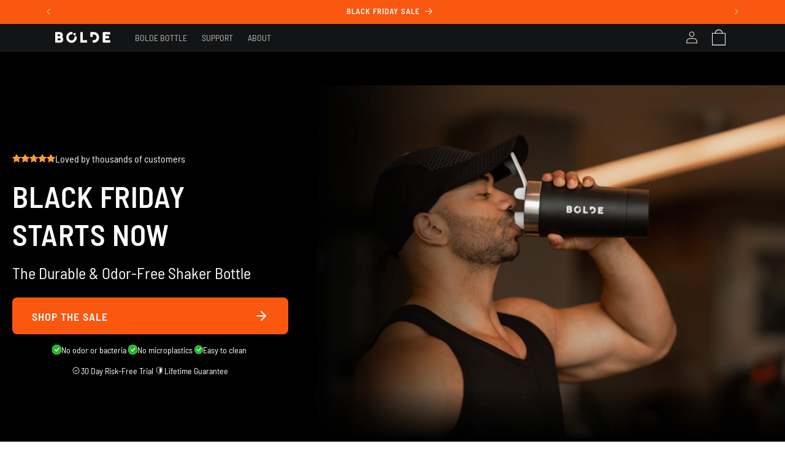

--- FILE ---
content_type: text/html; charset=utf-8
request_url: https://boldebottle.com/
body_size: 48001
content:
<!doctype html>
<html class="js" lang="en">
  <head>
    <script>/* >> Heatmap.com :: Snippet << */
      (function (h,e,a,t,m,ap) { (h._heatmap_paq = []).push([ 'setTrackerUrl', (h.heatUrl = e) + a]); h.hErrorLogs=h.hErrorLogs || []; ap=t.createElement('script');  ap.src=h.heatUrl+'preprocessor.min.js?sid='+m;  ap.defer=true; t.head.appendChild(ap); ['error', 'unhandledrejection'].forEach(function (ty) {     h.addEventListener(ty, function (et) { h.hErrorLogs.push({ type: ty, event: et }); }); });})(window,'https://dashboard.heatmap.com/','heatmap.php',document,4395);
    </script>

     <!--INTELLIGEMS -->
    <!--snippet for template tests -->
      <script>
    window._template = {
        directory: "",
        name: "index",
        suffix: ""
    }
    window.Shopify = window.Shopify || {theme: {id: 184064704821, role: 'main' } };
  </script>
    <!-- standard snippet -->
    <!-- Added by Alex Jul 29th 2025 -->
<script>
    window.Shopify = window.Shopify || {theme: {id: 184064704821, role: 'main' } };
    window._template = {
        directory: "",
        name: "index",
        suffix: ""
    };
  </script>
  <script type="module" blocking="render" fetchpriority="high" src="https://cdn.intelligems.io/esm/9ef6105170c3/bundle.js" async></script>

    
    <!-- REPLO -->
    
    
    
    
    
    
  

    
    <!-- CLARITY -->
    <script type="text/javascript">
        (function(c,l,a,r,i,t,y){
            c[a]=c[a]||function(){(c[a].q=c[a].q||[]).push(arguments)};
            t=l.createElement(r);t.async=1;t.src="https://www.clarity.ms/tag/"+i;
            y=l.getElementsByTagName(r)[0];y.parentNode.insertBefore(t,y);
        })(window, document, "clarity", "script", "frts4zz6dx");
    </script>
    <script src="https://cdn.trackcollect.com/metrics/pixelate.js?api=91b9cec4-5d97-48cb-bf9b-5c786bbab919&config=3" async></script>

    <script>
  (async function () {
    window.Stylux = {
      queue: [],
      onScriptLoad: (fn) => {
        window.Stylux.queue.push(fn);
      },
    };

    (function loadStyluxSDK(src, onload) {
      const script = document.createElement('script');
      script.src = src;
      script.async = true;
      script.crossOrigin = 'anonymous';
      script.onload = onload;
      document.head.appendChild(script);
    })('https://sdk.stylux.io/js-sdk.js', async () => {
      if (!self.Stylux) {
        return;
      }

     const isPagesPage = document.location.href.includes('/pages/');

      if (!self.Shopify || self.Shopify.country !== 'US') {
        return;
      }

      await Stylux.setup({
        merchantId: 'd4731dac-094a-4825-aa3a-cdacc2a05ffa',
        apiKey:
          'STLX_881a8aa4e807edf8f73b9bcc00f1b04c9511e8ed5d36394fed8a3292dc09',

        getButtonOfferText(config) {
          return config.ctaText;
        },

        monitoring: true,

        plugins: {
          shopify: {
            detectVariantChanges: false,
            

            afterUpdateCartVersion: 'V2',
            beforeUpdateCart({ addLineItems }) {
                const activeAddOns = Array.from(document.querySelectorAll('.bb-addons_cell.active'))
                const productsToAdd = activeAddOns.map((cell) => ({
                    id: cell.dataset.id,
                    quantity: 1
                }));
                addLineItems({
                    items: productsToAdd,
                })
            },
            afterUpdateCart(res) {
                if (!res) {
                return;
                }

                if (isPagesPage) {
                document.location.href = '/checkout';
                return;
                }

                const isCartPage = document.location.pathname.includes('cart');

                if (isCartPage) {
                window.location.reload();
                } else if (
                window.Rebuy &&
                window.Rebuy.SmartCart.status === 'ready'
                ) {
                window.Rebuy.Cart.fetchCart(() => {
                    window.Rebuy.SmartCart.show();
                });
                }
            },
          },
        },
      });
    });
  })();
</script>
<style>
  .stylux-offer-container {
    width: 100%;
    margin-bottom: 12px;
  }
  .stylux-offer-btn {
    display: flex;
    padding: 20px;
    border-radius: 4px;
    background: #000;
    font-size: 16px;
    font-weight: 600;
    color: #fff;
    cursor: pointer;
    width: 100%;
    box-shadow: none;
    outline: none;
    border: 1px solid #000;
    justify-content: center;
    align-items: center;
    gap: 8px;
    font-family: "Barlow Semi Condensed";
  }
  .stylux-offer-btn:hover {
  }
</style>


    <!-- NO INDEX PAGE LIST -->



    <meta charset="utf-8">
    <meta http-equiv="X-UA-Compatible" content="IE=edge">
    <meta name="viewport" content="width=device-width,initial-scale=1">
    <meta name="theme-color" content="">
    <link rel="canonical" href="https://boldebottle.com/"><link rel="icon" type="image/png" href="//boldebottle.com/cdn/shop/files/BOLDE_favicon_black.png?crop=center&height=32&v=1731449871&width=32"><title>
      BOLDE® Bottle | The Supreme All-Steel No-Smell Shaker Bottle
 &ndash; BOLDE Bottle</title>

    
      <meta name="description" content="Inspiring you to live and look your best, BOLDE brings you the premium insulated shaker bottle built to perform. From the first step to the last, Forge Your Path.">
    

    

<meta property="og:site_name" content="BOLDE Bottle">
<meta property="og:url" content="https://boldebottle.com/">
<meta property="og:title" content="BOLDE® Bottle | The Supreme All-Steel No-Smell Shaker Bottle">
<meta property="og:type" content="website">
<meta property="og:description" content="Inspiring you to live and look your best, BOLDE brings you the premium insulated shaker bottle built to perform. From the first step to the last, Forge Your Path."><meta property="og:image" content="http://boldebottle.com/cdn/shop/files/Untitled_design_c73bab02-9099-4bde-8bf2-a9ff0d563ee0.jpg?v=1634612355">
  <meta property="og:image:secure_url" content="https://boldebottle.com/cdn/shop/files/Untitled_design_c73bab02-9099-4bde-8bf2-a9ff0d563ee0.jpg?v=1634612355">
  <meta property="og:image:width" content="256">
  <meta property="og:image:height" content="256"><meta name="twitter:card" content="summary_large_image">
<meta name="twitter:title" content="BOLDE® Bottle | The Supreme All-Steel No-Smell Shaker Bottle">
<meta name="twitter:description" content="Inspiring you to live and look your best, BOLDE brings you the premium insulated shaker bottle built to perform. From the first step to the last, Forge Your Path.">


    <script src="//boldebottle.com/cdn/shop/t/107/assets/constants.js?v=132983761750457495441764113784" defer="defer"></script>
    <script src="//boldebottle.com/cdn/shop/t/107/assets/pubsub.js?v=158357773527763999511764113825" defer="defer"></script>
    <script src="//boldebottle.com/cdn/shop/t/107/assets/global.js?v=152862011079830610291764113787" defer="defer"></script>
    <script src="//boldebottle.com/cdn/shop/t/107/assets/details-disclosure.js?v=13653116266235556501764113785" defer="defer"></script>
    <script src="//boldebottle.com/cdn/shop/t/107/assets/details-modal.js?v=25581673532751508451764113785" defer="defer"></script>
    <script src="//boldebottle.com/cdn/shop/t/107/assets/search-form.js?v=133129549252120666541764113828" defer="defer"></script>

    <link rel="stylesheet" href="https://cdn.jsdelivr.net/npm/swiper@11/swiper-bundle.min.css" />
    <script src="https://cdn.jsdelivr.net/npm/swiper@11/swiper-bundle.min.js"></script>

    <script src="//boldebottle.com/cdn/shop/t/107/assets/bolde_bottle.js?v=59680757418632606851764125998" defer="defer"></script><script>window.performance && window.performance.mark && window.performance.mark('shopify.content_for_header.start');</script><meta name="facebook-domain-verification" content="3w3cyvrmmdvwhgt75rfwv65yvppl23">
<meta id="shopify-digital-wallet" name="shopify-digital-wallet" content="/27974828116/digital_wallets/dialog">
<meta name="shopify-checkout-api-token" content="6948a327de24caa83ab105acc901cacb">
<meta id="in-context-paypal-metadata" data-shop-id="27974828116" data-venmo-supported="false" data-environment="production" data-locale="en_US" data-paypal-v4="true" data-currency="USD">
<script async="async" src="/checkouts/internal/preloads.js?locale=en-US"></script>
<link rel="preconnect" href="https://shop.app" crossorigin="anonymous">
<script async="async" src="https://shop.app/checkouts/internal/preloads.js?locale=en-US&shop_id=27974828116" crossorigin="anonymous"></script>
<script id="apple-pay-shop-capabilities" type="application/json">{"shopId":27974828116,"countryCode":"US","currencyCode":"USD","merchantCapabilities":["supports3DS"],"merchantId":"gid:\/\/shopify\/Shop\/27974828116","merchantName":"BOLDE Bottle","requiredBillingContactFields":["postalAddress","email"],"requiredShippingContactFields":["postalAddress","email"],"shippingType":"shipping","supportedNetworks":["visa","masterCard","amex","discover","elo","jcb"],"total":{"type":"pending","label":"BOLDE Bottle","amount":"1.00"},"shopifyPaymentsEnabled":true,"supportsSubscriptions":true}</script>
<script id="shopify-features" type="application/json">{"accessToken":"6948a327de24caa83ab105acc901cacb","betas":["rich-media-storefront-analytics"],"domain":"boldebottle.com","predictiveSearch":true,"shopId":27974828116,"locale":"en"}</script>
<script>var Shopify = Shopify || {};
Shopify.shop = "bolde-bottle.myshopify.com";
Shopify.locale = "en";
Shopify.currency = {"active":"USD","rate":"1.0"};
Shopify.country = "US";
Shopify.theme = {"name":"[for stylux] Working copy of Bolde\/shopify 11.25","id":184064704821,"schema_name":"Dawn","schema_version":"15.2.0","theme_store_id":null,"role":"main"};
Shopify.theme.handle = "null";
Shopify.theme.style = {"id":null,"handle":null};
Shopify.cdnHost = "boldebottle.com/cdn";
Shopify.routes = Shopify.routes || {};
Shopify.routes.root = "/";</script>
<script type="module">!function(o){(o.Shopify=o.Shopify||{}).modules=!0}(window);</script>
<script>!function(o){function n(){var o=[];function n(){o.push(Array.prototype.slice.apply(arguments))}return n.q=o,n}var t=o.Shopify=o.Shopify||{};t.loadFeatures=n(),t.autoloadFeatures=n()}(window);</script>
<script>
  window.ShopifyPay = window.ShopifyPay || {};
  window.ShopifyPay.apiHost = "shop.app\/pay";
  window.ShopifyPay.redirectState = null;
</script>
<script id="shop-js-analytics" type="application/json">{"pageType":"index"}</script>
<script defer="defer" async type="module" src="//boldebottle.com/cdn/shopifycloud/shop-js/modules/v2/client.init-shop-cart-sync_D0dqhulL.en.esm.js"></script>
<script defer="defer" async type="module" src="//boldebottle.com/cdn/shopifycloud/shop-js/modules/v2/chunk.common_CpVO7qML.esm.js"></script>
<script type="module">
  await import("//boldebottle.com/cdn/shopifycloud/shop-js/modules/v2/client.init-shop-cart-sync_D0dqhulL.en.esm.js");
await import("//boldebottle.com/cdn/shopifycloud/shop-js/modules/v2/chunk.common_CpVO7qML.esm.js");

  window.Shopify.SignInWithShop?.initShopCartSync?.({"fedCMEnabled":true,"windoidEnabled":true});

</script>
<script>
  window.Shopify = window.Shopify || {};
  if (!window.Shopify.featureAssets) window.Shopify.featureAssets = {};
  window.Shopify.featureAssets['shop-js'] = {"shop-cart-sync":["modules/v2/client.shop-cart-sync_D9bwt38V.en.esm.js","modules/v2/chunk.common_CpVO7qML.esm.js"],"init-fed-cm":["modules/v2/client.init-fed-cm_BJ8NPuHe.en.esm.js","modules/v2/chunk.common_CpVO7qML.esm.js"],"init-shop-email-lookup-coordinator":["modules/v2/client.init-shop-email-lookup-coordinator_pVrP2-kG.en.esm.js","modules/v2/chunk.common_CpVO7qML.esm.js"],"shop-cash-offers":["modules/v2/client.shop-cash-offers_CNh7FWN-.en.esm.js","modules/v2/chunk.common_CpVO7qML.esm.js","modules/v2/chunk.modal_DKF6x0Jh.esm.js"],"init-shop-cart-sync":["modules/v2/client.init-shop-cart-sync_D0dqhulL.en.esm.js","modules/v2/chunk.common_CpVO7qML.esm.js"],"init-windoid":["modules/v2/client.init-windoid_DaoAelzT.en.esm.js","modules/v2/chunk.common_CpVO7qML.esm.js"],"shop-toast-manager":["modules/v2/client.shop-toast-manager_1DND8Tac.en.esm.js","modules/v2/chunk.common_CpVO7qML.esm.js"],"pay-button":["modules/v2/client.pay-button_CFeQi1r6.en.esm.js","modules/v2/chunk.common_CpVO7qML.esm.js"],"shop-button":["modules/v2/client.shop-button_Ca94MDdQ.en.esm.js","modules/v2/chunk.common_CpVO7qML.esm.js"],"shop-login-button":["modules/v2/client.shop-login-button_DPYNfp1Z.en.esm.js","modules/v2/chunk.common_CpVO7qML.esm.js","modules/v2/chunk.modal_DKF6x0Jh.esm.js"],"avatar":["modules/v2/client.avatar_BTnouDA3.en.esm.js"],"shop-follow-button":["modules/v2/client.shop-follow-button_BMKh4nJE.en.esm.js","modules/v2/chunk.common_CpVO7qML.esm.js","modules/v2/chunk.modal_DKF6x0Jh.esm.js"],"init-customer-accounts-sign-up":["modules/v2/client.init-customer-accounts-sign-up_CJXi5kRN.en.esm.js","modules/v2/client.shop-login-button_DPYNfp1Z.en.esm.js","modules/v2/chunk.common_CpVO7qML.esm.js","modules/v2/chunk.modal_DKF6x0Jh.esm.js"],"init-shop-for-new-customer-accounts":["modules/v2/client.init-shop-for-new-customer-accounts_BoBxkgWu.en.esm.js","modules/v2/client.shop-login-button_DPYNfp1Z.en.esm.js","modules/v2/chunk.common_CpVO7qML.esm.js","modules/v2/chunk.modal_DKF6x0Jh.esm.js"],"init-customer-accounts":["modules/v2/client.init-customer-accounts_DCuDTzpR.en.esm.js","modules/v2/client.shop-login-button_DPYNfp1Z.en.esm.js","modules/v2/chunk.common_CpVO7qML.esm.js","modules/v2/chunk.modal_DKF6x0Jh.esm.js"],"checkout-modal":["modules/v2/client.checkout-modal_U_3e4VxF.en.esm.js","modules/v2/chunk.common_CpVO7qML.esm.js","modules/v2/chunk.modal_DKF6x0Jh.esm.js"],"lead-capture":["modules/v2/client.lead-capture_DEgn0Z8u.en.esm.js","modules/v2/chunk.common_CpVO7qML.esm.js","modules/v2/chunk.modal_DKF6x0Jh.esm.js"],"shop-login":["modules/v2/client.shop-login_CoM5QKZ_.en.esm.js","modules/v2/chunk.common_CpVO7qML.esm.js","modules/v2/chunk.modal_DKF6x0Jh.esm.js"],"payment-terms":["modules/v2/client.payment-terms_BmrqWn8r.en.esm.js","modules/v2/chunk.common_CpVO7qML.esm.js","modules/v2/chunk.modal_DKF6x0Jh.esm.js"]};
</script>
<script>(function() {
  var isLoaded = false;
  function asyncLoad() {
    if (isLoaded) return;
    isLoaded = true;
    var urls = ["https:\/\/static.shareasale.com\/json\/shopify\/deduplication.js?shop=bolde-bottle.myshopify.com","https:\/\/static.shareasale.com\/json\/shopify\/shareasale-tracking.js?sasmid=128871\u0026ssmtid=19038\u0026shop=bolde-bottle.myshopify.com","https:\/\/cdn.richpanel.com\/js\/richpanel_shopify_script.js?appClientId=boldebottle8891\u0026tenantId=boldebottle889\u0026shop=bolde-bottle.myshopify.com\u0026shop=bolde-bottle.myshopify.com","https:\/\/storefront.recart.com\/settings\/67c9d370904fa63c0e905665\/settings.js?shop=bolde-bottle.myshopify.com","https:\/\/storefront.recart.com\/loader.js?domain=boldebottle.com\u0026account=67c9d370904fa63c0e905665\u0026hasGMInitParams=1\u0026shop=bolde-bottle.myshopify.com"];
    for (var i = 0; i < urls.length; i++) {
      var s = document.createElement('script');
      s.type = 'text/javascript';
      s.async = true;
      s.src = urls[i];
      var x = document.getElementsByTagName('script')[0];
      x.parentNode.insertBefore(s, x);
    }
  };
  if(window.attachEvent) {
    window.attachEvent('onload', asyncLoad);
  } else {
    window.addEventListener('load', asyncLoad, false);
  }
})();</script>
<script id="__st">var __st={"a":27974828116,"offset":-28800,"reqid":"b45bdbbd-9388-4743-bbfc-ea6655add6ea-1764179392","pageurl":"boldebottle.com\/","u":"571fe948bb34","p":"home"};</script>
<script>window.ShopifyPaypalV4VisibilityTracking = true;</script>
<script id="captcha-bootstrap">!function(){'use strict';const t='contact',e='account',n='new_comment',o=[[t,t],['blogs',n],['comments',n],[t,'customer']],c=[[e,'customer_login'],[e,'guest_login'],[e,'recover_customer_password'],[e,'create_customer']],r=t=>t.map((([t,e])=>`form[action*='/${t}']:not([data-nocaptcha='true']) input[name='form_type'][value='${e}']`)).join(','),a=t=>()=>t?[...document.querySelectorAll(t)].map((t=>t.form)):[];function s(){const t=[...o],e=r(t);return a(e)}const i='password',u='form_key',d=['recaptcha-v3-token','g-recaptcha-response','h-captcha-response',i],f=()=>{try{return window.sessionStorage}catch{return}},m='__shopify_v',_=t=>t.elements[u];function p(t,e,n=!1){try{const o=window.sessionStorage,c=JSON.parse(o.getItem(e)),{data:r}=function(t){const{data:e,action:n}=t;return t[m]||n?{data:e,action:n}:{data:t,action:n}}(c);for(const[e,n]of Object.entries(r))t.elements[e]&&(t.elements[e].value=n);n&&o.removeItem(e)}catch(o){console.error('form repopulation failed',{error:o})}}const l='form_type',E='cptcha';function T(t){t.dataset[E]=!0}const w=window,h=w.document,L='Shopify',v='ce_forms',y='captcha';let A=!1;((t,e)=>{const n=(g='f06e6c50-85a8-45c8-87d0-21a2b65856fe',I='https://cdn.shopify.com/shopifycloud/storefront-forms-hcaptcha/ce_storefront_forms_captcha_hcaptcha.v1.5.2.iife.js',D={infoText:'Protected by hCaptcha',privacyText:'Privacy',termsText:'Terms'},(t,e,n)=>{const o=w[L][v],c=o.bindForm;if(c)return c(t,g,e,D).then(n);var r;o.q.push([[t,g,e,D],n]),r=I,A||(h.body.append(Object.assign(h.createElement('script'),{id:'captcha-provider',async:!0,src:r})),A=!0)});var g,I,D;w[L]=w[L]||{},w[L][v]=w[L][v]||{},w[L][v].q=[],w[L][y]=w[L][y]||{},w[L][y].protect=function(t,e){n(t,void 0,e),T(t)},Object.freeze(w[L][y]),function(t,e,n,w,h,L){const[v,y,A,g]=function(t,e,n){const i=e?o:[],u=t?c:[],d=[...i,...u],f=r(d),m=r(i),_=r(d.filter((([t,e])=>n.includes(e))));return[a(f),a(m),a(_),s()]}(w,h,L),I=t=>{const e=t.target;return e instanceof HTMLFormElement?e:e&&e.form},D=t=>v().includes(t);t.addEventListener('submit',(t=>{const e=I(t);if(!e)return;const n=D(e)&&!e.dataset.hcaptchaBound&&!e.dataset.recaptchaBound,o=_(e),c=g().includes(e)&&(!o||!o.value);(n||c)&&t.preventDefault(),c&&!n&&(function(t){try{if(!f())return;!function(t){const e=f();if(!e)return;const n=_(t);if(!n)return;const o=n.value;o&&e.removeItem(o)}(t);const e=Array.from(Array(32),(()=>Math.random().toString(36)[2])).join('');!function(t,e){_(t)||t.append(Object.assign(document.createElement('input'),{type:'hidden',name:u})),t.elements[u].value=e}(t,e),function(t,e){const n=f();if(!n)return;const o=[...t.querySelectorAll(`input[type='${i}']`)].map((({name:t})=>t)),c=[...d,...o],r={};for(const[a,s]of new FormData(t).entries())c.includes(a)||(r[a]=s);n.setItem(e,JSON.stringify({[m]:1,action:t.action,data:r}))}(t,e)}catch(e){console.error('failed to persist form',e)}}(e),e.submit())}));const S=(t,e)=>{t&&!t.dataset[E]&&(n(t,e.some((e=>e===t))),T(t))};for(const o of['focusin','change'])t.addEventListener(o,(t=>{const e=I(t);D(e)&&S(e,y())}));const B=e.get('form_key'),M=e.get(l),P=B&&M;t.addEventListener('DOMContentLoaded',(()=>{const t=y();if(P)for(const e of t)e.elements[l].value===M&&p(e,B);[...new Set([...A(),...v().filter((t=>'true'===t.dataset.shopifyCaptcha))])].forEach((e=>S(e,t)))}))}(h,new URLSearchParams(w.location.search),n,t,e,['guest_login'])})(!0,!0)}();</script>
<script integrity="sha256-52AcMU7V7pcBOXWImdc/TAGTFKeNjmkeM1Pvks/DTgc=" data-source-attribution="shopify.loadfeatures" defer="defer" src="//boldebottle.com/cdn/shopifycloud/storefront/assets/storefront/load_feature-81c60534.js" crossorigin="anonymous"></script>
<script crossorigin="anonymous" defer="defer" src="//boldebottle.com/cdn/shopifycloud/storefront/assets/shopify_pay/storefront-65b4c6d7.js?v=20250812"></script>
<script data-source-attribution="shopify.dynamic_checkout.dynamic.init">var Shopify=Shopify||{};Shopify.PaymentButton=Shopify.PaymentButton||{isStorefrontPortableWallets:!0,init:function(){window.Shopify.PaymentButton.init=function(){};var t=document.createElement("script");t.src="https://boldebottle.com/cdn/shopifycloud/portable-wallets/latest/portable-wallets.en.js",t.type="module",document.head.appendChild(t)}};
</script>
<script data-source-attribution="shopify.dynamic_checkout.buyer_consent">
  function portableWalletsHideBuyerConsent(e){var t=document.getElementById("shopify-buyer-consent"),n=document.getElementById("shopify-subscription-policy-button");t&&n&&(t.classList.add("hidden"),t.setAttribute("aria-hidden","true"),n.removeEventListener("click",e))}function portableWalletsShowBuyerConsent(e){var t=document.getElementById("shopify-buyer-consent"),n=document.getElementById("shopify-subscription-policy-button");t&&n&&(t.classList.remove("hidden"),t.removeAttribute("aria-hidden"),n.addEventListener("click",e))}window.Shopify?.PaymentButton&&(window.Shopify.PaymentButton.hideBuyerConsent=portableWalletsHideBuyerConsent,window.Shopify.PaymentButton.showBuyerConsent=portableWalletsShowBuyerConsent);
</script>
<script data-source-attribution="shopify.dynamic_checkout.cart.bootstrap">document.addEventListener("DOMContentLoaded",(function(){function t(){return document.querySelector("shopify-accelerated-checkout-cart, shopify-accelerated-checkout")}if(t())Shopify.PaymentButton.init();else{new MutationObserver((function(e,n){t()&&(Shopify.PaymentButton.init(),n.disconnect())})).observe(document.body,{childList:!0,subtree:!0})}}));
</script>
<link id="shopify-accelerated-checkout-styles" rel="stylesheet" media="screen" href="https://boldebottle.com/cdn/shopifycloud/portable-wallets/latest/accelerated-checkout-backwards-compat.css" crossorigin="anonymous">
<style id="shopify-accelerated-checkout-cart">
        #shopify-buyer-consent {
  margin-top: 1em;
  display: inline-block;
  width: 100%;
}

#shopify-buyer-consent.hidden {
  display: none;
}

#shopify-subscription-policy-button {
  background: none;
  border: none;
  padding: 0;
  text-decoration: underline;
  font-size: inherit;
  cursor: pointer;
}

#shopify-subscription-policy-button::before {
  box-shadow: none;
}

      </style>
<script id="sections-script" data-sections="header" defer="defer" src="//boldebottle.com/cdn/shop/t/107/compiled_assets/scripts.js?25728"></script>
<script>window.performance && window.performance.mark && window.performance.mark('shopify.content_for_header.end');</script>

        <!--
      <style>
        /* Light weight */
        @font-face {
            font-family: 'Barlow Semi Condensed';
            src: url('//boldebottle.com/cdn/shop/t/107/assets/BarlowSemiCondensed-Light.woff2?v=117299806097682176141764113759') format('woff2'),
                 url('//boldebottle.com/cdn/shop/t/107/assets/BarlowSemiCondensed-Light.woff?v=153903718788339823231764113759') format('woff');
            font-weight: 300;
            /* font-style: normal; */
        }

        /* Regular weight */
        @font-face {
            font-family: 'Barlow Semi Condensed';
            src: url('//boldebottle.com/cdn/shop/t/107/assets/BarlowSemiCondensed-Regular.woff2?v=27442286391806910661764113761') format('woff2'),
                 url('//boldebottle.com/cdn/shop/t/107/assets/BarlowSemiCondensed-Regular.woff?v=71255002564453493851764113761') format('woff');
            font-weight: 400;
            font-style: normal;
        }

        /* Regular Italic */
        @font-face {
            font-family: 'Barlow Semi Condensed';
            src: url('//boldebottle.com/cdn/shop/t/107/assets/BarlowSemiCondensed-Italic.woff2?v=811090702196903901764113758') format('woff2'),
                 url('//boldebottle.com/cdn/shop/t/107/assets/BarlowSemiCondensed-Italic.woff?v=7798685282989786481764113758') format('woff');
            font-weight: 400;
            font-style: italic;
        }

        /* Semi-Bold weight */
        @font-face {
            font-family: 'Barlow Semi Condensed';
            src: url('//boldebottle.com/cdn/shop/t/107/assets/BarlowSemiCondensed-SemiBold.woff2?v=145395653306319758131764113762') format('woff2'),
                 url('//boldebottle.com/cdn/shop/t/107/assets/BarlowSemiCondensed-SemiBold.woff?v=140245250025865477771764113762') format('woff');
            font-weight: 600;
            font-style: normal;
        }

        /* Semi-Bold Italic */
        @font-face {
            font-family: 'Barlow Semi Condensed';
            src: url('//boldebottle.com/cdn/shop/t/107/assets/BarlowSemiCondensed-SemiBoldItalic.woff2?v=131176223339406997971764113763') format('woff2'),
                 url('//boldebottle.com/cdn/shop/t/107/assets/BarlowSemiCondensed-SemiBoldItalic.woff?v=3243604034214393391764113763') format('woff');
            font-weight: 600;
            font-style: italic;
        }

        /* Bold weight */
        @font-face {
            font-family: 'Barlow Semi Condensed';
            src: url('//boldebottle.com/cdn/shop/t/107/assets/BarlowSemiCondensed-Bold.woff2?v=166338040646980834201764113754') format('woff2'),
                 url('//boldebottle.com/cdn/shop/t/107/assets/BarlowSemiCondensed-Bold.woff?v=64499836465293259051764113754') format('woff');
            font-weight: 700;
            font-style: normal;
        }

        /* Bold Italic */
        @font-face {
            font-family: 'Barlow Semi Condensed';
            src: url('//boldebottle.com/cdn/shop/t/107/assets/BarlowSemiCondensed-BoldItalic.woff2?v=7996536033407929581764113755') format('woff2'),
                 url('//boldebottle.com/cdn/shop/t/107/assets/BarlowSemiCondensed-BoldItalic.woff?v=56359987243047939381764113754') format('woff');
            font-weight: 700;
            font-style: italic;
        }

        /* Black weight */
        @font-face {
            font-family: 'Barlow Semi Condensed';
            src: url('//boldebottle.com/cdn/shop/t/107/assets/BarlowSemiCondensed-Black.woff2?v=126208787487069738161764113753') format('woff2'),
                 url('//boldebottle.com/cdn/shop/t/107/assets/BarlowSemiCondensed-Black.woff?v=47348766248490291281764113752') format('woff');
            font-weight: 900;
            font-style: normal;
        }

        /* Font Assignments */

        :root {
            --font-body-family: 'Barlow Semi Condensed', sans-serif;
            --font-body-weight: 400;
            --font-body-style: normal;

            --font-heading-family: 'Barlow Semi Condensed', sans-serif;
            --font-heading-weight: 600;
            --font-heading-style: normal;
        }
      </style>
    -->
    <style>
      /* Extra Light */
      @font-face {
          font-family: 'Barlow Semi Condensed';
          src: url('//boldebottle.com/cdn/shop/files/BarlowSemiCondensed-ExtraLight.woff2?v=9207745644746438677') format('woff2'),
               url('//boldebottle.com/cdn/shop/files/BarlowSemiCondensed-ExtraLight.woff?v=102908501182774200') format('woff');
          font-weight: 200;
          font-style: normal;
      }

      /* Extra Light Italic */
      @font-face {
          font-family: 'Barlow Semi Condensed';
          src: url('//boldebottle.com/cdn/shop/files/BarlowSemiCondensed-ExtraLightItalic.woff2?v=12643402842782328330') format('woff2'),
               url('//boldebottle.com/cdn/shop/files/BarlowSemiCondensed-ExtraLightItalic.woff?v=4433420788153582945') format('woff');
          font-weight: 200;
          font-style: italic;
      }

      /* Thin */
      @font-face {
          font-family: 'Barlow Semi Condensed';
          src: url('//boldebottle.com/cdn/shop/files/BarlowSemiCondensed-Thin.woff2?v=18189454614214702751') format('woff2'),
               url('//boldebottle.com/cdn/shop/files/BarlowSemiCondensed-Thin.woff?v=8338371538258621717') format('woff');
          font-weight: 100;
          font-style: normal;
      }

      /* Thin Italic */
      @font-face {
          font-family: 'Barlow Semi Condensed';
          src: url('//boldebottle.com/cdn/shop/files/BarlowSemiCondensed-ThinItalic.woff2?v=16264277966628644093') format('woff2'),
               url('//boldebottle.com/cdn/shop/files/BarlowSemiCondensed-ThinItalic.woff?v=9932709741113902463') format('woff');
          font-weight: 100;
          font-style: italic;
      }

      /* Light */
      @font-face {
          font-family: 'Barlow Semi Condensed';
          src: url('//boldebottle.com/cdn/shop/files/BarlowSemiCondensed-Light.woff2?v=2943595806405173811') format('woff2'),
               url('//boldebottle.com/cdn/shop/files/BarlowSemiCondensed-Light.woff?v=1290657335829305867') format('woff');
          font-weight: 300;
          font-style: normal;
      }

      /* Light Italic */
      @font-face {
          font-family: 'Barlow Semi Condensed';
          src: url('//boldebottle.com/cdn/shop/files/BarlowSemiCondensed-LightItalic.woff2?v=8155594843370572824') format('woff2'),
               url('//boldebottle.com/cdn/shop/files/BarlowSemiCondensed-LightItalic.woff?v=8650342762415628366') format('woff');
          font-weight: 300;
          font-style: italic;
      }

      /* Regular */
      @font-face {
          font-family: 'Barlow Semi Condensed';
          src: url('//boldebottle.com/cdn/shop/files/BarlowSemiCondensed-Regular.woff2?v=3778202661154585638') format('woff2'),
               url('//boldebottle.com/cdn/shop/files/BarlowSemiCondensed-Regular.woff?v=5961338783851515299') format('woff');
          font-weight: 400;
          font-style: normal;
      }

      /* Medium */
      @font-face {
          font-family: 'Barlow Semi Condensed';
          src: url('//boldebottle.com/cdn/shop/files/BarlowSemiCondensed-Medium.woff2?v=9075830000945199078') format('woff2'),
               url('//boldebottle.com/cdn/shop/files/BarlowSemiCondensed-Medium.woff?v=6760042512882978738') format('woff');
          font-weight: 500;
          font-style: normal;
      }

      /* Medium Italic */
      @font-face {
          font-family: 'Barlow Semi Condensed';
          src: url('//boldebottle.com/cdn/shop/files/BarlowSemiCondensed-MediumItalic.woff2?v=5150473793939300188') format('woff2'),
               url('//boldebottle.com/cdn/shop/files/BarlowSemiCondensed-MediumItalic.woff?v=13530511074067159196') format('woff');
          font-weight: 500;
          font-style: italic;
      }

      /* Semi Bold */
      @font-face {
          font-family: 'Barlow Semi Condensed';
          src: url('//boldebottle.com/cdn/shop/files/BarlowSemiCondensed-SemiBold.woff2?v=1755636893031736674') format('woff2'),
               url('//boldebottle.com/cdn/shop/files/BarlowSemiCondensed-SemiBold.woff?v=11325765169527813897') format('woff');
          font-weight: 600;
          font-style: normal;
      }

      /* Semi Bold Italic */
      @font-face {
          font-family: 'Barlow Semi Condensed';
          src: url('//boldebottle.com/cdn/shop/files/BarlowSemiCondensed-SemiBoldItalic.woff2?v=8498660348527906916') format('woff2'),
               url('//boldebottle.com/cdn/shop/files/BarlowSemiCondensed-SemiBoldItalic.woff?v=5703182354838104193') format('woff');
          font-weight: 600;
          font-style: italic;
      }

      /* Bold */
      @font-face {
          font-family: 'Barlow Semi Condensed';
          src: url('//boldebottle.com/cdn/shop/files/BarlowSemiCondensed-Bold.woff2?v=7018822737620961409') format('woff2'),
               url('//boldebottle.com/cdn/shop/files/BarlowSemiCondensed-Bold.woff?v=8625477048148506116') format('woff');
          font-weight: 700;
          font-style: normal;
      }

      /* Bold Italic */
      @font-face {
          font-family: 'Barlow Semi Condensed';
          src: url('//boldebottle.com/cdn/shop/files/BarlowSemiCondensed-BoldItalic.woff2?v=8691921198650084131') format('woff2'),
               url('//boldebottle.com/cdn/shop/files/BarlowSemiCondensed-BoldItalic.woff?v=1133909662066419291') format('woff');
          font-weight: 700;
          font-style: italic;
      }

      /* Extra Bold */
      @font-face {
          font-family: 'Barlow Semi Condensed';
          src: url('//boldebottle.com/cdn/shop/files/BarlowSemiCondensed-ExtraBold.woff2?v=18403835846802200262') format('woff2'),
               url('//boldebottle.com/cdn/shop/files/BarlowSemiCondensed-ExtraBold.woff?v=13885052604895463683') format('woff');
          font-weight: 800;
          font-style: normal;
      }

      /* Extra Bold Italic */
      @font-face {
          font-family: 'Barlow Semi Condensed';
          src: url('//boldebottle.com/cdn/shop/files/BarlowSemiCondensed-ExtraBoldItalic.woff2?v=1835515864305693725') format('woff2'),
               url('//boldebottle.com/cdn/shop/files/BarlowSemiCondensed-ExtraBoldItalic.woff?v=1378239989576382080') format('woff');
          font-weight: 800;
          font-style: italic;
      }

      /* Black */
      @font-face {
          font-family: 'Barlow Semi Condensed';
          src: url('//boldebottle.com/cdn/shop/files/BarlowSemiCondensed-Black.woff2?v=8085324811809155134') format('woff2'),
               url('//boldebottle.com/cdn/shop/files/BarlowSemiCondensed-Black.woff?v=17139135227397945054') format('woff');
          font-weight: 900;
          font-style: normal;
      }

      /* Black Italic */
      @font-face {
          font-family: 'Barlow Semi Condensed';
          src: url('//boldebottle.com/cdn/shop/files/BarlowSemiCondensed-BlackItalic.woff2?v=14741323630746328480') format('woff2'),
               url('//boldebottle.com/cdn/shop/files/BarlowSemiCondensed-BlackItalic.woff?v=441241588007624227') format('woff');
          font-weight: 900;
          font-style: italic;
      }

            /* Font Assignments */

            :root {
                --font-body-family: 'Barlow Semi Condensed', sans-serif;
                --font-body-weight: 400;
                --font-body-style: normal;

                --font-heading-family: 'Barlow Semi Condensed', sans-serif;
                --font-heading-weight: 600;
                --font-heading-style: normal;
            }
    </style>

    <link href="//boldebottle.com/cdn/shop/t/107/assets/base.css?v=5334837367851222971764113765" rel="stylesheet" type="text/css" media="all" />

    <link href="//boldebottle.com/cdn/shop/t/107/assets/bolde_bottle.css?v=44726018929894854551764113765" rel="stylesheet" type="text/css" media="all" />

    <link href="//boldebottle.com/cdn/shop/t/107/assets/sitewide.css?v=159257629390399262771764113835" rel="stylesheet" type="text/css" media="all" />

    
    
    <style data-shopify>
      
        :root,
        .color-background-1 {
          --color-background: 255,255,255;
        
          --gradient-background: #ffffff;
        

        

        --color-foreground: 19,20,21;
        --color-background-contrast: 191,191,191;
        --color-shadow: 18,18,18;
        --color-button: 19,20,21;
        --color-button-text: 255,255,255;
        --color-secondary-button: 255,255,255;
        --color-secondary-button-text: 19,20,21;
        --color-link: 19,20,21;
        --color-badge-foreground: 19,20,21;
        --color-badge-background: 255,255,255;
        --color-badge-border: 19,20,21;
        --payment-terms-background-color: rgb(255 255 255);
      }
      
        
        .color-background-2 {
          --color-background: 243,243,243;
        
          --gradient-background: #f3f3f3;
        

        

        --color-foreground: 19,20,21;
        --color-background-contrast: 179,179,179;
        --color-shadow: 18,18,18;
        --color-button: 19,20,21;
        --color-button-text: 243,243,243;
        --color-secondary-button: 243,243,243;
        --color-secondary-button-text: 19,20,21;
        --color-link: 19,20,21;
        --color-badge-foreground: 19,20,21;
        --color-badge-background: 243,243,243;
        --color-badge-border: 19,20,21;
        --payment-terms-background-color: rgb(243 243 243);
      }
      
        
        .color-inverse {
          --color-background: 19,20,21;
        
          --gradient-background: #131415;
        

        

        --color-foreground: 250,247,245;
        --color-background-contrast: 142,148,153;
        --color-shadow: 18,18,18;
        --color-button: 250,87,17;
        --color-button-text: 255,255,255;
        --color-secondary-button: 19,20,21;
        --color-secondary-button-text: 250,87,17;
        --color-link: 250,87,17;
        --color-badge-foreground: 250,247,245;
        --color-badge-background: 19,20,21;
        --color-badge-border: 250,247,245;
        --payment-terms-background-color: rgb(19 20 21);
      }
      
        
        .color-accent-1 {
          --color-background: 19,20,21;
        
          --gradient-background: #131415;
        

        

        --color-foreground: 255,255,255;
        --color-background-contrast: 142,148,153;
        --color-shadow: 18,18,18;
        --color-button: 255,255,255;
        --color-button-text: 19,20,21;
        --color-secondary-button: 19,20,21;
        --color-secondary-button-text: 255,255,255;
        --color-link: 255,255,255;
        --color-badge-foreground: 255,255,255;
        --color-badge-background: 19,20,21;
        --color-badge-border: 255,255,255;
        --payment-terms-background-color: rgb(19 20 21);
      }
      
        
        .color-accent-2 {
          --color-background: 17,91,189;
        
          --gradient-background: #115bbd;
        

        

        --color-foreground: 255,255,255;
        --color-background-contrast: 6,35,72;
        --color-shadow: 18,18,18;
        --color-button: 255,255,255;
        --color-button-text: 19,20,21;
        --color-secondary-button: 17,91,189;
        --color-secondary-button-text: 250,87,17;
        --color-link: 250,87,17;
        --color-badge-foreground: 255,255,255;
        --color-badge-background: 17,91,189;
        --color-badge-border: 255,255,255;
        --payment-terms-background-color: rgb(17 91 189);
      }
      
        
        .color-scheme-50e89ca5-6c11-4e18-a8e6-68faf97a980a {
          --color-background: 19,20,21;
        
          --gradient-background: #131415;
        

        

        --color-foreground: 250,247,245;
        --color-background-contrast: 142,148,153;
        --color-shadow: 18,18,18;
        --color-button: 17,91,189;
        --color-button-text: 255,255,255;
        --color-secondary-button: 19,20,21;
        --color-secondary-button-text: 17,91,189;
        --color-link: 17,91,189;
        --color-badge-foreground: 250,247,245;
        --color-badge-background: 19,20,21;
        --color-badge-border: 250,247,245;
        --payment-terms-background-color: rgb(19 20 21);
      }
      
        
        .color-scheme-ecf3736e-e041-486e-a133-390e3341c6a7 {
          --color-background: 255,255,255;
        
          --gradient-background: #ffffff;
        

        

        --color-foreground: 19,20,21;
        --color-background-contrast: 191,191,191;
        --color-shadow: 18,18,18;
        --color-button: 250,87,17;
        --color-button-text: 255,255,255;
        --color-secondary-button: 255,255,255;
        --color-secondary-button-text: 250,87,17;
        --color-link: 250,87,17;
        --color-badge-foreground: 19,20,21;
        --color-badge-background: 255,255,255;
        --color-badge-border: 19,20,21;
        --payment-terms-background-color: rgb(255 255 255);
      }
      
        
        .color-scheme-d36aeb9d-c78a-44e9-91f7-3f9bebcaa558 {
          --color-background: 19,20,21;
        
          --gradient-background: #131415;
        

        

        --color-foreground: 250,247,245;
        --color-background-contrast: 142,148,153;
        --color-shadow: 18,18,18;
        --color-button: 255,255,255;
        --color-button-text: 19,20,21;
        --color-secondary-button: 19,20,21;
        --color-secondary-button-text: 17,91,189;
        --color-link: 17,91,189;
        --color-badge-foreground: 250,247,245;
        --color-badge-background: 19,20,21;
        --color-badge-border: 250,247,245;
        --payment-terms-background-color: rgb(19 20 21);
      }
      
        
        .color-scheme-71b89d8b-fdb5-4b3b-a0fd-178d7100d12d {
          --color-background: 250,87,17;
        
          --gradient-background: #fa5711;
        

        

        --color-foreground: 255,255,255;
        --color-background-contrast: 137,43,3;
        --color-shadow: 18,18,18;
        --color-button: 255,255,255;
        --color-button-text: 19,20,21;
        --color-secondary-button: 250,87,17;
        --color-secondary-button-text: 255,255,255;
        --color-link: 255,255,255;
        --color-badge-foreground: 255,255,255;
        --color-badge-background: 250,87,17;
        --color-badge-border: 255,255,255;
        --payment-terms-background-color: rgb(250 87 17);
      }
      

      body, .color-background-1, .color-background-2, .color-inverse, .color-accent-1, .color-accent-2, .color-scheme-50e89ca5-6c11-4e18-a8e6-68faf97a980a, .color-scheme-ecf3736e-e041-486e-a133-390e3341c6a7, .color-scheme-d36aeb9d-c78a-44e9-91f7-3f9bebcaa558, .color-scheme-71b89d8b-fdb5-4b3b-a0fd-178d7100d12d {
        color: rgba(var(--color-foreground), 0.75);
        background-color: rgb(var(--color-background));
      }

      :root {
        --font-body-scale: 1.0;
        --font-heading-scale: 1.0;

        --media-padding: px;
        --media-border-opacity: 0.05;
        --media-border-width: 1px;
        --media-radius: 0px;
        --media-shadow-opacity: 0.0;
        --media-shadow-horizontal-offset: 0px;
        --media-shadow-vertical-offset: 4px;
        --media-shadow-blur-radius: 5px;
        --media-shadow-visible: 0;

        --page-width: 120rem;
        --page-width-margin: 0rem;

        --product-card-image-padding: 0.0rem;
        --product-card-corner-radius: 0.0rem;
        --product-card-text-alignment: left;
        --product-card-border-width: 0.0rem;
        --product-card-border-opacity: 0.1;
        --product-card-shadow-opacity: 0.0;
        --product-card-shadow-visible: 0;
        --product-card-shadow-horizontal-offset: 0.0rem;
        --product-card-shadow-vertical-offset: 0.4rem;
        --product-card-shadow-blur-radius: 0.5rem;

        --collection-card-image-padding: 0.0rem;
        --collection-card-corner-radius: 0.0rem;
        --collection-card-text-alignment: left;
        --collection-card-border-width: 0.0rem;
        --collection-card-border-opacity: 0.1;
        --collection-card-shadow-opacity: 0.0;
        --collection-card-shadow-visible: 0;
        --collection-card-shadow-horizontal-offset: 0.0rem;
        --collection-card-shadow-vertical-offset: 0.4rem;
        --collection-card-shadow-blur-radius: 0.5rem;

        --blog-card-image-padding: 0.0rem;
        --blog-card-corner-radius: 0.0rem;
        --blog-card-text-alignment: left;
        --blog-card-border-width: 0.0rem;
        --blog-card-border-opacity: 0.1;
        --blog-card-shadow-opacity: 0.0;
        --blog-card-shadow-visible: 0;
        --blog-card-shadow-horizontal-offset: 0.0rem;
        --blog-card-shadow-vertical-offset: 0.4rem;
        --blog-card-shadow-blur-radius: 0.5rem;

        --badge-corner-radius: 4.0rem;

        --popup-border-width: 1px;
        --popup-border-opacity: 0.1;
        --popup-corner-radius: 10px;
        --popup-shadow-opacity: 0.0;
        --popup-shadow-horizontal-offset: 0px;
        --popup-shadow-vertical-offset: 4px;
        --popup-shadow-blur-radius: 5px;

        --drawer-border-width: 1px;
        --drawer-border-opacity: 0.1;
        --drawer-shadow-opacity: 0.0;
        --drawer-shadow-horizontal-offset: 0px;
        --drawer-shadow-vertical-offset: 4px;
        --drawer-shadow-blur-radius: 5px;

        --spacing-sections-desktop: 0px;
        --spacing-sections-mobile: 0px;

        --grid-desktop-vertical-spacing: 8px;
        --grid-desktop-horizontal-spacing: 8px;
        --grid-mobile-vertical-spacing: 4px;
        --grid-mobile-horizontal-spacing: 4px;

        --text-boxes-border-opacity: 0.1;
        --text-boxes-border-width: 0px;
        --text-boxes-radius: 10px;
        --text-boxes-shadow-opacity: 0.0;
        --text-boxes-shadow-visible: 0;
        --text-boxes-shadow-horizontal-offset: 0px;
        --text-boxes-shadow-vertical-offset: 4px;
        --text-boxes-shadow-blur-radius: 5px;

        --buttons-radius: 6px;
        --buttons-radius-outset: 7px;
        --buttons-border-width: 1px;
        --buttons-border-opacity: 1.0;
        --buttons-shadow-opacity: 0.0;
        --buttons-shadow-visible: 0;
        --buttons-shadow-horizontal-offset: 0px;
        --buttons-shadow-vertical-offset: 4px;
        --buttons-shadow-blur-radius: 5px;
        --buttons-border-offset: 0.3px;

        --inputs-radius: 0px;
        --inputs-border-width: 1px;
        --inputs-border-opacity: 0.55;
        --inputs-shadow-opacity: 0.0;
        --inputs-shadow-horizontal-offset: 0px;
        --inputs-margin-offset: 0px;
        --inputs-shadow-vertical-offset: 4px;
        --inputs-shadow-blur-radius: 5px;
        --inputs-radius-outset: 0px;

        --variant-pills-radius: 40px;
        --variant-pills-border-width: 1px;
        --variant-pills-border-opacity: 0.55;
        --variant-pills-shadow-opacity: 0.0;
        --variant-pills-shadow-horizontal-offset: 0px;
        --variant-pills-shadow-vertical-offset: 4px;
        --variant-pills-shadow-blur-radius: 5px;
      }

      *,
      *::before,
      *::after {
        box-sizing: inherit;
      }

      html {
        box-sizing: border-box;
        font-size: calc(var(--font-body-scale) * 62.5%);
        height: 100%;
      }

      body {
        display: grid;
        grid-template-rows: auto auto 1fr auto;
        grid-template-columns: 100%;
        min-height: 100%;
        margin: 0;
        font-size: 1.5rem;
        letter-spacing: 0rem;
        line-height: calc(1 + 0.8 / var(--font-body-scale));
        font-family: var(--font-body-family);
        font-style: var(--font-body-style);
        font-weight: var(--font-body-weight);
      }

      @media screen and (min-width: 750px) {
        body {
          font-size: 1.6rem;
        }
      }
    </style>


    
    
    <link rel="stylesheet" href="//boldebottle.com/cdn/shop/t/107/assets/component-cart-items.css?v=123238115697927560811764113771" media="print" onload="this.media='all'"><link href="//boldebottle.com/cdn/shop/t/107/assets/component-cart-drawer.css?v=112801333748515159671764113771" rel="stylesheet" type="text/css" media="all" />
      <link href="//boldebottle.com/cdn/shop/t/107/assets/component-cart.css?v=164708765130180853531764113772" rel="stylesheet" type="text/css" media="all" />
      <link href="//boldebottle.com/cdn/shop/t/107/assets/component-totals.css?v=15906652033866631521764113783" rel="stylesheet" type="text/css" media="all" />
      <link href="//boldebottle.com/cdn/shop/t/107/assets/component-price.css?v=70172745017360139101764113779" rel="stylesheet" type="text/css" media="all" />
      <link href="//boldebottle.com/cdn/shop/t/107/assets/component-discounts.css?v=152760482443307489271764113773" rel="stylesheet" type="text/css" media="all" />

<link href="//boldebottle.com/cdn/shop/t/107/assets/component-localization-form.css?v=170315343355214948141764113776" rel="stylesheet" type="text/css" media="all" />
      <script src="//boldebottle.com/cdn/shop/t/107/assets/localization-form.js?v=144176611646395275351764113819" defer="defer"></script><script>
      if (Shopify.designMode) {
        document.documentElement.classList.add('shopify-design-mode');
      }
    </script>

    <!--Recart loader script-->
<script type=“text/javascript” async src=“https://storefront.recart.com/loader.js?domain=boldebottle.com&amp;account=67c9d370904fa63c0e905665&amp;hasGMInitParams=1&amp;shop=bolde-bottle.myshopify.com”></script>
<script type=“text/javascript” async src=“https://storefront.recart.com/settings/67c9d370904fa63c0e905665/settings.js?shop=bolde-bottle.myshopify.com”></script>
    
  <!-- BEGIN app block: shopify://apps/triplewhale/blocks/triple_pixel_snippet/483d496b-3f1a-4609-aea7-8eee3b6b7a2a --><link rel='preconnect dns-prefetch' href='https://api.config-security.com/' crossorigin />
<link rel='preconnect dns-prefetch' href='https://conf.config-security.com/' crossorigin />
<script>
/* >> TriplePixel :: start*/
window.TriplePixelData={TripleName:"bolde-bottle.myshopify.com",ver:"2.16",plat:"SHOPIFY",isHeadless:false,src:'SHOPIFY_EXT',product:{id:"",name:``,price:"",variant:""},search:"",collection:"",cart:"drawer",template:"index",curr:"USD" || "USD"},function(W,H,A,L,E,_,B,N){function O(U,T,P,H,R){void 0===R&&(R=!1),H=new XMLHttpRequest,P?(H.open("POST",U,!0),H.setRequestHeader("Content-Type","text/plain")):H.open("GET",U,!0),H.send(JSON.stringify(P||{})),H.onreadystatechange=function(){4===H.readyState&&200===H.status?(R=H.responseText,U.includes("/first")?eval(R):P||(N[B]=R)):(299<H.status||H.status<200)&&T&&!R&&(R=!0,O(U,T-1,P))}}if(N=window,!N[H+"sn"]){N[H+"sn"]=1,L=function(){return Date.now().toString(36)+"_"+Math.random().toString(36)};try{A.setItem(H,1+(0|A.getItem(H)||0)),(E=JSON.parse(A.getItem(H+"U")||"[]")).push({u:location.href,r:document.referrer,t:Date.now(),id:L()}),A.setItem(H+"U",JSON.stringify(E))}catch(e){}var i,m,p;A.getItem('"!nC`')||(_=A,A=N,A[H]||(E=A[H]=function(t,e,i){return void 0===i&&(i=[]),"State"==t?E.s:(W=L(),(E._q=E._q||[]).push([W,t,e].concat(i)),W)},E.s="Installed",E._q=[],E.ch=W,B="configSecurityConfModel",N[B]=1,O("https://conf.config-security.com/model",5),i=L(),m=A[atob("c2NyZWVu")],_.setItem("di_pmt_wt",i),p={id:i,action:"profile",avatar:_.getItem("auth-security_rand_salt_"),time:m[atob("d2lkdGg=")]+":"+m[atob("aGVpZ2h0")],host:A.TriplePixelData.TripleName,plat:A.TriplePixelData.plat,url:window.location.href.slice(0,500),ref:document.referrer,ver:A.TriplePixelData.ver},O("https://api.config-security.com/event",5,p),O("https://api.config-security.com/first?host=".concat(p.host,"&plat=").concat(p.plat),5)))}}("","TriplePixel",localStorage);
/* << TriplePixel :: end*/
</script>



<!-- END app block --><!-- BEGIN app block: shopify://apps/elevar-conversion-tracking/blocks/dataLayerEmbed/bc30ab68-b15c-4311-811f-8ef485877ad6 -->



<script type="module" dynamic>
  const configUrl = "/a/elevar/static/configs/bd7fff3c2e87b45207be151180501cb15f13d23a/config.js";
  const config = (await import(configUrl)).default;
  const scriptUrl = config.script_src_app_theme_embed;

  if (scriptUrl) {
    const { handler } = await import(scriptUrl);

    await handler(
      config,
      {
        cartData: {
  marketId: "1025540180",
  attributes:{},
  cartTotal: "0.0",
  currencyCode:"USD",
  items: []
}
,
        user: {cartTotal: "0.0",
    currencyCode:"USD",customer: {},
}
,
        isOnCartPage:false,
        collectionView:null,
        searchResultsView:null,
        productView:null,
        checkoutComplete: null
      }
    );
  }
</script>


<!-- END app block --><!-- BEGIN app block: shopify://apps/gempages-builder/blocks/embed-gp-script-head/20b379d4-1b20-474c-a6ca-665c331919f3 -->














<!-- END app block --><!-- BEGIN app block: shopify://apps/judge-me-reviews/blocks/judgeme_core/61ccd3b1-a9f2-4160-9fe9-4fec8413e5d8 --><!-- Start of Judge.me Core -->




<link rel="dns-prefetch" href="https://cdnwidget.judge.me">
<link rel="dns-prefetch" href="https://cdn.judge.me">
<link rel="dns-prefetch" href="https://cdn1.judge.me">
<link rel="dns-prefetch" href="https://api.judge.me">

<script data-cfasync='false' class='jdgm-settings-script'>window.jdgmSettings={"pagination":5,"disable_web_reviews":false,"badge_no_review_text":"No reviews","badge_n_reviews_text":"4.93 | {{ n }}","badge_star_color":"#FFD200","hide_badge_preview_if_no_reviews":true,"badge_hide_text":false,"enforce_center_preview_badge":false,"widget_title":"REVIEWS","widget_open_form_text":"Write a review","widget_close_form_text":"Cancel review","widget_refresh_page_text":"Refresh page","widget_summary_text":"Based on {{ number_of_reviews }} review/reviews","widget_no_review_text":"Be the first to write a review","widget_name_field_text":"Name","widget_verified_name_field_text":"Verified Name (public)","widget_name_placeholder_text":"Enter your name (public)","widget_required_field_error_text":"This field is required.","widget_email_field_text":"Email","widget_verified_email_field_text":"Verified Email (private, can not be edited)","widget_email_placeholder_text":"Enter your email (private)","widget_email_field_error_text":"Please enter a valid email address.","widget_rating_field_text":"Rating","widget_review_title_field_text":"Review Title","widget_review_title_placeholder_text":"Give your review a title","widget_review_body_field_text":"Review","widget_review_body_placeholder_text":"Write your comments here","widget_pictures_field_text":"Picture/Video (optional)","widget_submit_review_text":"Submit Review","widget_submit_verified_review_text":"Submit Verified Review","widget_submit_success_msg_with_auto_publish":"Thank you! Please refresh the page in a few moments to see your review. You can remove or edit your review by logging into \u003ca href='https://judge.me/login' target='_blank' rel='nofollow noopener'\u003eJudge.me\u003c/a\u003e","widget_submit_success_msg_no_auto_publish":"Thank you! Your review will be published as soon as it is approved by the shop admin. You can remove or edit your review by logging into \u003ca href='https://judge.me/login' target='_blank' rel='nofollow noopener'\u003eJudge.me\u003c/a\u003e","widget_show_default_reviews_out_of_total_text":"Showing {{ n_reviews_shown }} out of {{ n_reviews }} reviews.","widget_show_all_link_text":"Show all","widget_show_less_link_text":"Show less","widget_author_said_text":"{{ reviewer_name }} said:","widget_days_text":"{{ n }} days ago","widget_weeks_text":"{{ n }} week/weeks ago","widget_months_text":"{{ n }} month/months ago","widget_years_text":"{{ n }} year/years ago","widget_yesterday_text":"Yesterday","widget_today_text":"Today","widget_replied_text":"\u003e\u003e {{ shop_name }} replied:","widget_read_more_text":"Read more","widget_reviewer_name_as_initial":"last_initial","widget_rating_filter_color":"#000000","widget_rating_filter_see_all_text":"See all reviews","widget_sorting_most_recent_text":"Most Recent","widget_sorting_highest_rating_text":"Highest Rating","widget_sorting_lowest_rating_text":"Lowest Rating","widget_sorting_with_pictures_text":"Only Pictures","widget_sorting_most_helpful_text":"Most Helpful","widget_open_question_form_text":"Ask a question","widget_reviews_subtab_text":"Reviews","widget_questions_subtab_text":"Questions","widget_question_label_text":"Question","widget_answer_label_text":"Answer","widget_question_placeholder_text":"Write your question here","widget_submit_question_text":"Submit Question","widget_question_submit_success_text":"Thank you for your question! We will notify you once it gets answered.","widget_star_color":"#FFD200","verified_badge_text":"Verified","verified_badge_bg_color":"#000000","verified_badge_text_color":"#ffffff","verified_badge_placement":"right-of-timestamp","widget_review_max_height":4,"widget_hide_border":false,"widget_social_share":false,"widget_thumb":true,"widget_review_location_show":false,"widget_location_format":"country_iso_code","all_reviews_include_out_of_store_products":true,"all_reviews_out_of_store_text":"(out of store)","all_reviews_product_name_prefix_text":"about","enable_review_pictures":true,"enable_question_anwser":false,"review_date_format":"timestamp","widget_product_reviews_subtab_text":"Product Reviews","widget_shop_reviews_subtab_text":"Shop Reviews","widget_write_a_store_review_text":"Write a Store Review","widget_other_languages_heading":"Reviews in Other Languages","widget_sorting_pictures_first_text":"Pictures First","floating_tab_hide_mobile_install_preference":true,"floating_tab_button_name":"Reviews","floating_tab_title":"The Reviews Are In","floating_tab_button_color":"#ffffff","floating_tab_button_background_color":"#000000","floating_tab_url":"https://boldebottle.com/product/bolde-bottle","floating_tab_url_enabled":true,"all_reviews_text_badge_text":"Customers rate us {{ shop.metafields.judgeme.all_reviews_rating | round: 1 }}/5 based on {{ shop.metafields.judgeme.all_reviews_count }} reviews.","all_reviews_text_badge_text_branded_style":"{{ shop.metafields.judgeme.all_reviews_rating | round: 1 }} out of 5 stars based on {{ shop.metafields.judgeme.all_reviews_count }} reviews","all_reviews_text_badge_url":"","featured_carousel_title":"Let customers speak for us","featured_carousel_count_text":"from {{ n }} reviews","featured_carousel_url":"","featured_carousel_arrows_on_the_sides":true,"featured_carousel_arrow_color":"#000000","verified_count_badge_url":"","widget_histogram_use_custom_color":true,"widget_star_use_custom_color":true,"widget_verified_badge_use_custom_color":true,"picture_reminder_submit_button":"Upload Pictures","enable_review_videos":true,"widget_sorting_videos_first_text":"Videos First","widget_review_pending_text":"Pending","remove_microdata_snippet":true,"preview_badge_no_question_text":"No questions","preview_badge_n_question_text":"{{ number_of_questions }} question/questions","remove_judgeme_branding":true,"widget_search_bar_placeholder":"Search reviews","widget_sorting_verified_only_text":"Verified only","featured_carousel_show_product":false,"featured_carousel_more_reviews_button_text":"Read more reviews","featured_carousel_view_product_button_text":"View product","all_reviews_page_load_more_text":"Load More","widget_public_name_text":"displayed publicly like","default_reviewer_name_has_non_latin":true,"widget_reviewer_anonymous":"Anonymous Customer","medals_widget_title":"Judge.me Review Medals","widget_invalid_yt_video_url_error_text":"Not a YouTube video URL","widget_max_length_field_error_text":"Please enter no more than {0} characters.","widget_show_country_flag":true,"widget_verified_by_shop_text":"Verified by Shop","widget_load_with_code_splitting":true,"widget_ugc_title":"Made by us, Shared by you","widget_ugc_subtitle":"Tag us to see your picture featured in our page","widget_ugc_primary_button_text":"Buy Now","widget_ugc_secondary_button_text":"Load More","widget_ugc_reviews_button_text":"View Reviews","widget_rating_metafield_value_type":true,"widget_primary_color":"#131415","widget_summary_average_rating_text":"{{ average_rating }} out of 5","widget_media_grid_title":"Customer photos \u0026 videos","widget_media_grid_see_more_text":"See more","widget_round_style":true,"widget_show_product_medals":false,"widget_verified_by_judgeme_text":"Verified by Judge.me","widget_show_store_medals":false,"widget_verified_by_judgeme_text_in_store_medals":"Verified by Judge.me","widget_media_field_exceed_quantity_message":"Sorry, we can only accept {{ max_media }} for one review.","widget_media_field_exceed_limit_message":"{{ file_name }} is too large, please select a {{ media_type }} less than {{ size_limit }}MB.","widget_review_submitted_text":"Review Submitted!","widget_question_submitted_text":"Question Submitted!","widget_close_form_text_question":"Cancel","widget_write_your_answer_here_text":"Write your answer here","widget_enabled_branded_link":false,"widget_show_collected_by_judgeme":false,"widget_collected_by_judgeme_text":"collected by Judge.me","widget_pagination_type":"load_more","widget_load_more_text":"Load More","widget_full_review_text":"Full Review","widget_read_more_reviews_text":"Read More Reviews","widget_read_questions_text":"Read Questions","widget_questions_and_answers_text":"Questions \u0026 Answers","widget_verified_by_text":"Verified by","widget_number_of_reviews_text":"{{ number_of_reviews }} reviews","widget_back_button_text":"Back","widget_next_button_text":"Next","widget_custom_forms_filter_button":"Filters","custom_forms_style":"vertical","how_reviews_are_collected":"How reviews are collected?","widget_gdpr_statement":"How we use your data: We’ll only contact you about the review you left, and only if necessary. By submitting your review, you agree to Judge.me’s \u003ca href='https://judge.me/terms' target='_blank' rel='nofollow noopener'\u003eterms\u003c/a\u003e, \u003ca href='https://judge.me/privacy' target='_blank' rel='nofollow noopener'\u003eprivacy\u003c/a\u003e and \u003ca href='https://judge.me/content-policy' target='_blank' rel='nofollow noopener'\u003econtent\u003c/a\u003e policies.","review_snippet_widget_round_border_style":true,"review_snippet_widget_card_color":"#FFFFFF","review_snippet_widget_slider_arrows_background_color":"#FFFFFF","review_snippet_widget_slider_arrows_color":"#000000","review_snippet_widget_star_color":"#339999","preview_badge_product_page_install_preference":true,"platform":"shopify","branding_url":"https://app.judge.me/reviews/stores/boldebottle.com","branding_text":"Powered by Judge.me","locale":"en","reply_name":"BOLDE Bottle","widget_version":"3.0","footer":true,"autopublish":false,"review_dates":false,"enable_custom_form":false,"shop_use_review_site":true,"enable_multi_locales_translations":true,"can_be_branded":false,"reply_name_text":"BOLDE Bottle"};</script> <style class='jdgm-settings-style'>.jdgm-xx{left:0}:root{--jdgm-primary-color: #131415;--jdgm-secondary-color: rgba(19,20,21,0.1);--jdgm-star-color: #FFD200;--jdgm-write-review-text-color: white;--jdgm-write-review-bg-color: #131415;--jdgm-paginate-color: #131415;--jdgm-border-radius: 10;--jdgm-reviewer-name-color: #131415}.jdgm-histogram__bar-content{background-color:#000000}.jdgm-rev[data-verified-buyer=true] .jdgm-rev__icon.jdgm-rev__icon:after,.jdgm-rev__buyer-badge.jdgm-rev__buyer-badge{color:#ffffff;background-color:#000000}.jdgm-review-widget--small .jdgm-gallery.jdgm-gallery .jdgm-gallery__thumbnail-link:nth-child(8) .jdgm-gallery__thumbnail-wrapper.jdgm-gallery__thumbnail-wrapper:before{content:"See more"}@media only screen and (min-width: 768px){.jdgm-gallery.jdgm-gallery .jdgm-gallery__thumbnail-link:nth-child(8) .jdgm-gallery__thumbnail-wrapper.jdgm-gallery__thumbnail-wrapper:before{content:"See more"}}.jdgm-rev__thumb-btn{color:#131415}.jdgm-rev__thumb-btn:hover{opacity:0.8}.jdgm-rev__thumb-btn:not([disabled]):hover,.jdgm-rev__thumb-btn:hover,.jdgm-rev__thumb-btn:active,.jdgm-rev__thumb-btn:visited{color:#131415}.jdgm-preview-badge .jdgm-star.jdgm-star{color:#FFD200}.jdgm-prev-badge[data-average-rating='0.00']{display:none !important}.jdgm-rev .jdgm-rev__timestamp,.jdgm-quest .jdgm-rev__timestamp,.jdgm-carousel-item__timestamp{display:none !important}.jdgm-author-fullname{display:none !important}.jdgm-author-all-initials{display:none !important}.jdgm-rev-widg__title{visibility:hidden}.jdgm-rev-widg__summary-text{visibility:hidden}.jdgm-prev-badge__text{visibility:hidden}.jdgm-rev__prod-link-prefix:before{content:'about'}.jdgm-rev__out-of-store-text:before{content:'(out of store)'}@media only screen and (min-width: 768px){.jdgm-rev__pics .jdgm-rev_all-rev-page-picture-separator,.jdgm-rev__pics .jdgm-rev__product-picture{display:none}}@media only screen and (max-width: 768px){.jdgm-rev__pics .jdgm-rev_all-rev-page-picture-separator,.jdgm-rev__pics .jdgm-rev__product-picture{display:none}}@media all and (max-width: 768px){.jdgm-widget .jdgm-revs-tab-btn,.jdgm-widget .jdgm-revs-tab-btn[data-style="stars"]{display:none}}.jdgm-preview-badge[data-template="collection"]{display:none !important}.jdgm-preview-badge[data-template="index"]{display:none !important}.jdgm-review-widget[data-from-snippet="true"]{display:none !important}.jdgm-verified-count-badget[data-from-snippet="true"]{display:none !important}.jdgm-carousel-wrapper[data-from-snippet="true"]{display:none !important}.jdgm-all-reviews-text[data-from-snippet="true"]{display:none !important}.jdgm-medals-section[data-from-snippet="true"]{display:none !important}.jdgm-ugc-media-wrapper[data-from-snippet="true"]{display:none !important}.jdgm-revs-tab-btn,.jdgm-revs-tab-btn:not([disabled]):hover,.jdgm-revs-tab-btn:focus{background-color:#000000}.jdgm-revs-tab-btn,.jdgm-revs-tab-btn:not([disabled]):hover{color:#ffffff}.jdgm-review-snippet-widget .jdgm-rev-snippet-widget__cards-container .jdgm-rev-snippet-card{border-radius:8px;background:#fff}.jdgm-review-snippet-widget .jdgm-rev-snippet-widget__cards-container .jdgm-rev-snippet-card__rev-rating .jdgm-star{color:#399}.jdgm-review-snippet-widget .jdgm-rev-snippet-widget__prev-btn,.jdgm-review-snippet-widget .jdgm-rev-snippet-widget__next-btn{border-radius:50%;background:#fff}.jdgm-review-snippet-widget .jdgm-rev-snippet-widget__prev-btn>svg,.jdgm-review-snippet-widget .jdgm-rev-snippet-widget__next-btn>svg{fill:#000}.jdgm-full-rev-modal.rev-snippet-widget .jm-mfp-container .jm-mfp-content,.jdgm-full-rev-modal.rev-snippet-widget .jm-mfp-container .jdgm-full-rev__icon,.jdgm-full-rev-modal.rev-snippet-widget .jm-mfp-container .jdgm-full-rev__pic-img,.jdgm-full-rev-modal.rev-snippet-widget .jm-mfp-container .jdgm-full-rev__reply{border-radius:8px}.jdgm-full-rev-modal.rev-snippet-widget .jm-mfp-container .jdgm-full-rev[data-verified-buyer="true"] .jdgm-full-rev__icon::after{border-radius:8px}.jdgm-full-rev-modal.rev-snippet-widget .jm-mfp-container .jdgm-full-rev .jdgm-rev__buyer-badge{border-radius:calc( 8px / 2 )}.jdgm-full-rev-modal.rev-snippet-widget .jm-mfp-container .jdgm-full-rev .jdgm-full-rev__replier::before{content:'BOLDE Bottle'}.jdgm-full-rev-modal.rev-snippet-widget .jm-mfp-container .jdgm-full-rev .jdgm-full-rev__product-button{border-radius:calc( 8px * 6 )}
</style> <style class='jdgm-settings-style'></style>

  
  
  
  <style class='jdgm-miracle-styles'>
  @-webkit-keyframes jdgm-spin{0%{-webkit-transform:rotate(0deg);-ms-transform:rotate(0deg);transform:rotate(0deg)}100%{-webkit-transform:rotate(359deg);-ms-transform:rotate(359deg);transform:rotate(359deg)}}@keyframes jdgm-spin{0%{-webkit-transform:rotate(0deg);-ms-transform:rotate(0deg);transform:rotate(0deg)}100%{-webkit-transform:rotate(359deg);-ms-transform:rotate(359deg);transform:rotate(359deg)}}@font-face{font-family:'JudgemeStar';src:url("[data-uri]") format("woff");font-weight:normal;font-style:normal}.jdgm-star{font-family:'JudgemeStar';display:inline !important;text-decoration:none !important;padding:0 4px 0 0 !important;margin:0 !important;font-weight:bold;opacity:1;-webkit-font-smoothing:antialiased;-moz-osx-font-smoothing:grayscale}.jdgm-star:hover{opacity:1}.jdgm-star:last-of-type{padding:0 !important}.jdgm-star.jdgm--on:before{content:"\e000"}.jdgm-star.jdgm--off:before{content:"\e001"}.jdgm-star.jdgm--half:before{content:"\e002"}.jdgm-widget *{margin:0;line-height:1.4;-webkit-box-sizing:border-box;-moz-box-sizing:border-box;box-sizing:border-box;-webkit-overflow-scrolling:touch}.jdgm-hidden{display:none !important;visibility:hidden !important}.jdgm-temp-hidden{display:none}.jdgm-spinner{width:40px;height:40px;margin:auto;border-radius:50%;border-top:2px solid #eee;border-right:2px solid #eee;border-bottom:2px solid #eee;border-left:2px solid #ccc;-webkit-animation:jdgm-spin 0.8s infinite linear;animation:jdgm-spin 0.8s infinite linear}.jdgm-prev-badge{display:block !important}

</style>


  
  
   


<script data-cfasync='false' class='jdgm-script'>
!function(e){window.jdgm=window.jdgm||{},jdgm.CDN_HOST="https://cdnwidget.judge.me/",jdgm.API_HOST="https://api.judge.me/",jdgm.CDN_BASE_URL="https://cdn.shopify.com/extensions/019abb52-4b96-7a62-b4f6-b44fff4dc9f4/judgeme-extensions-240/assets/",
jdgm.docReady=function(d){(e.attachEvent?"complete"===e.readyState:"loading"!==e.readyState)?
setTimeout(d,0):e.addEventListener("DOMContentLoaded",d)},jdgm.loadCSS=function(d,t,o,a){
!o&&jdgm.loadCSS.requestedUrls.indexOf(d)>=0||(jdgm.loadCSS.requestedUrls.push(d),
(a=e.createElement("link")).rel="stylesheet",a.class="jdgm-stylesheet",a.media="nope!",
a.href=d,a.onload=function(){this.media="all",t&&setTimeout(t)},e.body.appendChild(a))},
jdgm.loadCSS.requestedUrls=[],jdgm.loadJS=function(e,d){var t=new XMLHttpRequest;
t.onreadystatechange=function(){4===t.readyState&&(Function(t.response)(),d&&d(t.response))},
t.open("GET",e),t.send()},jdgm.docReady((function(){(window.jdgmLoadCSS||e.querySelectorAll(
".jdgm-widget, .jdgm-all-reviews-page").length>0)&&(jdgmSettings.widget_load_with_code_splitting?
parseFloat(jdgmSettings.widget_version)>=3?jdgm.loadCSS(jdgm.CDN_HOST+"widget_v3/base.css"):
jdgm.loadCSS(jdgm.CDN_HOST+"widget/base.css"):jdgm.loadCSS(jdgm.CDN_HOST+"shopify_v2.css"),
jdgm.loadJS(jdgm.CDN_HOST+"loader.js"))}))}(document);
</script>
<noscript><link rel="stylesheet" type="text/css" media="all" href="https://cdnwidget.judge.me/shopify_v2.css"></noscript>

<!-- BEGIN app snippet: theme_fix_tags --><script>
  (function() {
    var jdgmThemeFixes = null;
    if (!jdgmThemeFixes) return;
    var thisThemeFix = jdgmThemeFixes[Shopify.theme.id];
    if (!thisThemeFix) return;

    if (thisThemeFix.html) {
      document.addEventListener("DOMContentLoaded", function() {
        var htmlDiv = document.createElement('div');
        htmlDiv.classList.add('jdgm-theme-fix-html');
        htmlDiv.innerHTML = thisThemeFix.html;
        document.body.append(htmlDiv);
      });
    };

    if (thisThemeFix.css) {
      var styleTag = document.createElement('style');
      styleTag.classList.add('jdgm-theme-fix-style');
      styleTag.innerHTML = thisThemeFix.css;
      document.head.append(styleTag);
    };

    if (thisThemeFix.js) {
      var scriptTag = document.createElement('script');
      scriptTag.classList.add('jdgm-theme-fix-script');
      scriptTag.innerHTML = thisThemeFix.js;
      document.head.append(scriptTag);
    };
  })();
</script>
<!-- END app snippet -->
<!-- End of Judge.me Core -->



<!-- END app block --><!-- BEGIN app block: shopify://apps/recart-sms-list-growth/blocks/loader/c3f195f0-9f15-4ebc-9a44-84989a1ee8d1 -->

<script type="text/javascript" async src="https://storefront.recart.com/loader.js?domain=boldebottle.com&account=67c9d370904fa63c0e905665&hasGMInitParams=1&shop=bolde-bottle.myshopify.com" data-em-disable="true"></script>
  <script type="text/javascript" async src="https://storefront.recart.com/settings/67c9d370904fa63c0e905665/settings.js?shop=bolde-bottle.myshopify.com" data-em-disable="true"></script>



<!-- END app block --><script src="https://cdn.shopify.com/extensions/8ed310ae-431e-4470-851e-e229e47e6fd3/dongo-exit-tab-icon-animation-15/assets/app.js" type="text/javascript" defer="defer"></script>
<script src="https://cdn.shopify.com/extensions/019abb52-4b96-7a62-b4f6-b44fff4dc9f4/judgeme-extensions-240/assets/loader.js" type="text/javascript" defer="defer"></script>
<link href="https://monorail-edge.shopifysvc.com" rel="dns-prefetch">
<script>(function(){if ("sendBeacon" in navigator && "performance" in window) {try {var session_token_from_headers = performance.getEntriesByType('navigation')[0].serverTiming.find(x => x.name == '_s').description;} catch {var session_token_from_headers = undefined;}var session_cookie_matches = document.cookie.match(/_shopify_s=([^;]*)/);var session_token_from_cookie = session_cookie_matches && session_cookie_matches.length === 2 ? session_cookie_matches[1] : "";var session_token = session_token_from_headers || session_token_from_cookie || "";function handle_abandonment_event(e) {var entries = performance.getEntries().filter(function(entry) {return /monorail-edge.shopifysvc.com/.test(entry.name);});if (!window.abandonment_tracked && entries.length === 0) {window.abandonment_tracked = true;var currentMs = Date.now();var navigation_start = performance.timing.navigationStart;var payload = {shop_id: 27974828116,url: window.location.href,navigation_start,duration: currentMs - navigation_start,session_token,page_type: "index"};window.navigator.sendBeacon("https://monorail-edge.shopifysvc.com/v1/produce", JSON.stringify({schema_id: "online_store_buyer_site_abandonment/1.1",payload: payload,metadata: {event_created_at_ms: currentMs,event_sent_at_ms: currentMs}}));}}window.addEventListener('pagehide', handle_abandonment_event);}}());</script>
<script id="web-pixels-manager-setup">(function e(e,d,r,n,o){if(void 0===o&&(o={}),!Boolean(null===(a=null===(i=window.Shopify)||void 0===i?void 0:i.analytics)||void 0===a?void 0:a.replayQueue)){var i,a;window.Shopify=window.Shopify||{};var t=window.Shopify;t.analytics=t.analytics||{};var s=t.analytics;s.replayQueue=[],s.publish=function(e,d,r){return s.replayQueue.push([e,d,r]),!0};try{self.performance.mark("wpm:start")}catch(e){}var l=function(){var e={modern:/Edge?\/(1{2}[4-9]|1[2-9]\d|[2-9]\d{2}|\d{4,})\.\d+(\.\d+|)|Firefox\/(1{2}[4-9]|1[2-9]\d|[2-9]\d{2}|\d{4,})\.\d+(\.\d+|)|Chrom(ium|e)\/(9{2}|\d{3,})\.\d+(\.\d+|)|(Maci|X1{2}).+ Version\/(15\.\d+|(1[6-9]|[2-9]\d|\d{3,})\.\d+)([,.]\d+|)( \(\w+\)|)( Mobile\/\w+|) Safari\/|Chrome.+OPR\/(9{2}|\d{3,})\.\d+\.\d+|(CPU[ +]OS|iPhone[ +]OS|CPU[ +]iPhone|CPU IPhone OS|CPU iPad OS)[ +]+(15[._]\d+|(1[6-9]|[2-9]\d|\d{3,})[._]\d+)([._]\d+|)|Android:?[ /-](13[3-9]|1[4-9]\d|[2-9]\d{2}|\d{4,})(\.\d+|)(\.\d+|)|Android.+Firefox\/(13[5-9]|1[4-9]\d|[2-9]\d{2}|\d{4,})\.\d+(\.\d+|)|Android.+Chrom(ium|e)\/(13[3-9]|1[4-9]\d|[2-9]\d{2}|\d{4,})\.\d+(\.\d+|)|SamsungBrowser\/([2-9]\d|\d{3,})\.\d+/,legacy:/Edge?\/(1[6-9]|[2-9]\d|\d{3,})\.\d+(\.\d+|)|Firefox\/(5[4-9]|[6-9]\d|\d{3,})\.\d+(\.\d+|)|Chrom(ium|e)\/(5[1-9]|[6-9]\d|\d{3,})\.\d+(\.\d+|)([\d.]+$|.*Safari\/(?![\d.]+ Edge\/[\d.]+$))|(Maci|X1{2}).+ Version\/(10\.\d+|(1[1-9]|[2-9]\d|\d{3,})\.\d+)([,.]\d+|)( \(\w+\)|)( Mobile\/\w+|) Safari\/|Chrome.+OPR\/(3[89]|[4-9]\d|\d{3,})\.\d+\.\d+|(CPU[ +]OS|iPhone[ +]OS|CPU[ +]iPhone|CPU IPhone OS|CPU iPad OS)[ +]+(10[._]\d+|(1[1-9]|[2-9]\d|\d{3,})[._]\d+)([._]\d+|)|Android:?[ /-](13[3-9]|1[4-9]\d|[2-9]\d{2}|\d{4,})(\.\d+|)(\.\d+|)|Mobile Safari.+OPR\/([89]\d|\d{3,})\.\d+\.\d+|Android.+Firefox\/(13[5-9]|1[4-9]\d|[2-9]\d{2}|\d{4,})\.\d+(\.\d+|)|Android.+Chrom(ium|e)\/(13[3-9]|1[4-9]\d|[2-9]\d{2}|\d{4,})\.\d+(\.\d+|)|Android.+(UC? ?Browser|UCWEB|U3)[ /]?(15\.([5-9]|\d{2,})|(1[6-9]|[2-9]\d|\d{3,})\.\d+)\.\d+|SamsungBrowser\/(5\.\d+|([6-9]|\d{2,})\.\d+)|Android.+MQ{2}Browser\/(14(\.(9|\d{2,})|)|(1[5-9]|[2-9]\d|\d{3,})(\.\d+|))(\.\d+|)|K[Aa][Ii]OS\/(3\.\d+|([4-9]|\d{2,})\.\d+)(\.\d+|)/},d=e.modern,r=e.legacy,n=navigator.userAgent;return n.match(d)?"modern":n.match(r)?"legacy":"unknown"}(),u="modern"===l?"modern":"legacy",c=(null!=n?n:{modern:"",legacy:""})[u],f=function(e){return[e.baseUrl,"/wpm","/b",e.hashVersion,"modern"===e.buildTarget?"m":"l",".js"].join("")}({baseUrl:d,hashVersion:r,buildTarget:u}),m=function(e){var d=e.version,r=e.bundleTarget,n=e.surface,o=e.pageUrl,i=e.monorailEndpoint;return{emit:function(e){var a=e.status,t=e.errorMsg,s=(new Date).getTime(),l=JSON.stringify({metadata:{event_sent_at_ms:s},events:[{schema_id:"web_pixels_manager_load/3.1",payload:{version:d,bundle_target:r,page_url:o,status:a,surface:n,error_msg:t},metadata:{event_created_at_ms:s}}]});if(!i)return console&&console.warn&&console.warn("[Web Pixels Manager] No Monorail endpoint provided, skipping logging."),!1;try{return self.navigator.sendBeacon.bind(self.navigator)(i,l)}catch(e){}var u=new XMLHttpRequest;try{return u.open("POST",i,!0),u.setRequestHeader("Content-Type","text/plain"),u.send(l),!0}catch(e){return console&&console.warn&&console.warn("[Web Pixels Manager] Got an unhandled error while logging to Monorail."),!1}}}}({version:r,bundleTarget:l,surface:e.surface,pageUrl:self.location.href,monorailEndpoint:e.monorailEndpoint});try{o.browserTarget=l,function(e){var d=e.src,r=e.async,n=void 0===r||r,o=e.onload,i=e.onerror,a=e.sri,t=e.scriptDataAttributes,s=void 0===t?{}:t,l=document.createElement("script"),u=document.querySelector("head"),c=document.querySelector("body");if(l.async=n,l.src=d,a&&(l.integrity=a,l.crossOrigin="anonymous"),s)for(var f in s)if(Object.prototype.hasOwnProperty.call(s,f))try{l.dataset[f]=s[f]}catch(e){}if(o&&l.addEventListener("load",o),i&&l.addEventListener("error",i),u)u.appendChild(l);else{if(!c)throw new Error("Did not find a head or body element to append the script");c.appendChild(l)}}({src:f,async:!0,onload:function(){if(!function(){var e,d;return Boolean(null===(d=null===(e=window.Shopify)||void 0===e?void 0:e.analytics)||void 0===d?void 0:d.initialized)}()){var d=window.webPixelsManager.init(e)||void 0;if(d){var r=window.Shopify.analytics;r.replayQueue.forEach((function(e){var r=e[0],n=e[1],o=e[2];d.publishCustomEvent(r,n,o)})),r.replayQueue=[],r.publish=d.publishCustomEvent,r.visitor=d.visitor,r.initialized=!0}}},onerror:function(){return m.emit({status:"failed",errorMsg:"".concat(f," has failed to load")})},sri:function(e){var d=/^sha384-[A-Za-z0-9+/=]+$/;return"string"==typeof e&&d.test(e)}(c)?c:"",scriptDataAttributes:o}),m.emit({status:"loading"})}catch(e){m.emit({status:"failed",errorMsg:(null==e?void 0:e.message)||"Unknown error"})}}})({shopId: 27974828116,storefrontBaseUrl: "https://boldebottle.com",extensionsBaseUrl: "https://extensions.shopifycdn.com/cdn/shopifycloud/web-pixels-manager",monorailEndpoint: "https://monorail-edge.shopifysvc.com/unstable/produce_batch",surface: "storefront-renderer",enabledBetaFlags: ["2dca8a86"],webPixelsConfigList: [{"id":"2016969013","configuration":"{\"brandID\":\"pr0xof04kjj6\",\"trackingURL\":\"https:\/\/track.proxima.ai\/shopify\"}","eventPayloadVersion":"v1","runtimeContext":"STRICT","scriptVersion":"67ba09585928c12b2c372e2a8ce187e9","type":"APP","apiClientId":2756640769,"privacyPurposes":["ANALYTICS","MARKETING","SALE_OF_DATA"],"dataSharingAdjustments":{"protectedCustomerApprovalScopes":["read_customer_address","read_customer_email","read_customer_name","read_customer_personal_data","read_customer_phone"]}},{"id":"1703182645","configuration":"{\"debug\":\"false\"}","eventPayloadVersion":"v1","runtimeContext":"STRICT","scriptVersion":"a9a83cf44fb282052ff936f7ab101058","type":"APP","apiClientId":4539653,"privacyPurposes":["ANALYTICS"],"dataSharingAdjustments":{"protectedCustomerApprovalScopes":["read_customer_email","read_customer_personal_data"]}},{"id":"1538720053","configuration":"{\"masterTagID\":\"19038\",\"merchantID\":\"128871\",\"appPath\":\"https:\/\/daedalus.shareasale.com\",\"storeID\":\"NaN\",\"xTypeMode\":\"NaN\",\"xTypeValue\":\"NaN\",\"channelDedup\":\"NaN\"}","eventPayloadVersion":"v1","runtimeContext":"STRICT","scriptVersion":"f300cca684872f2df140f714437af558","type":"APP","apiClientId":4929191,"privacyPurposes":["ANALYTICS","MARKETING"],"dataSharingAdjustments":{"protectedCustomerApprovalScopes":["read_customer_personal_data"]}},{"id":"1464729909","configuration":"{\"webPixelName\":\"Judge.me\"}","eventPayloadVersion":"v1","runtimeContext":"STRICT","scriptVersion":"34ad157958823915625854214640f0bf","type":"APP","apiClientId":683015,"privacyPurposes":["ANALYTICS"],"dataSharingAdjustments":{"protectedCustomerApprovalScopes":["read_customer_email","read_customer_name","read_customer_personal_data","read_customer_phone"]}},{"id":"1442021685","configuration":"{\"shopId\":\"bolde-bottle.myshopify.com\"}","eventPayloadVersion":"v1","runtimeContext":"STRICT","scriptVersion":"d587b16acc2428bcc7719dbfbbdeb2df","type":"APP","apiClientId":2753413,"privacyPurposes":["ANALYTICS","MARKETING","SALE_OF_DATA"],"dataSharingAdjustments":{"protectedCustomerApprovalScopes":["read_customer_address","read_customer_email","read_customer_name","read_customer_personal_data","read_customer_phone"]}},{"id":"1375895861","configuration":"{\"shopId\":\"bolde-bottle.myshopify.com\"}","eventPayloadVersion":"v1","runtimeContext":"STRICT","scriptVersion":"f101b6fdacb607853bee059465754c8d","type":"APP","apiClientId":4845829,"privacyPurposes":["ANALYTICS"],"dataSharingAdjustments":{"protectedCustomerApprovalScopes":["read_customer_email","read_customer_personal_data","read_customer_phone"]}},{"id":"1344635189","configuration":"{\"config\":\"{\\\"google_tag_ids\\\":[\\\"GT-NMLD3PMV\\\"],\\\"target_country\\\":\\\"US\\\",\\\"gtag_events\\\":[{\\\"type\\\":\\\"view_item\\\",\\\"action_label\\\":\\\"MC-68T4DP4GH6\\\"},{\\\"type\\\":\\\"purchase\\\",\\\"action_label\\\":\\\"MC-68T4DP4GH6\\\"},{\\\"type\\\":\\\"page_view\\\",\\\"action_label\\\":\\\"MC-68T4DP4GH6\\\"}],\\\"enable_monitoring_mode\\\":false}\"}","eventPayloadVersion":"v1","runtimeContext":"OPEN","scriptVersion":"b2a88bafab3e21179ed38636efcd8a93","type":"APP","apiClientId":1780363,"privacyPurposes":[],"dataSharingAdjustments":{"protectedCustomerApprovalScopes":["read_customer_address","read_customer_email","read_customer_name","read_customer_personal_data","read_customer_phone"]}},{"id":"975700277","configuration":"{\"accountID\":\"1220658\",\"workspaceId\":\"587e0ea4-3ffa-4623-9f4c-027b0a530f22\",\"projectId\":\"431c4689-55e9-4528-82e7-a2ba977356e8\"}","eventPayloadVersion":"v1","runtimeContext":"STRICT","scriptVersion":"52fc54f4608fa63b89d7f7c4f9344a98","type":"APP","apiClientId":5461967,"privacyPurposes":["ANALYTICS"],"dataSharingAdjustments":{"protectedCustomerApprovalScopes":[]}},{"id":"49381685","configuration":"{\"config_url\": \"\/a\/elevar\/static\/configs\/bd7fff3c2e87b45207be151180501cb15f13d23a\/config.js\"}","eventPayloadVersion":"v1","runtimeContext":"STRICT","scriptVersion":"ab86028887ec2044af7d02b854e52653","type":"APP","apiClientId":2509311,"privacyPurposes":[],"dataSharingAdjustments":{"protectedCustomerApprovalScopes":["read_customer_address","read_customer_email","read_customer_name","read_customer_personal_data","read_customer_phone"]}},{"id":"48955701","configuration":"{\"myshopifyDomain\":\"bolde-bottle.myshopify.com\"}","eventPayloadVersion":"v1","runtimeContext":"STRICT","scriptVersion":"23b97d18e2aa74363140dc29c9284e87","type":"APP","apiClientId":2775569,"privacyPurposes":["ANALYTICS","MARKETING","SALE_OF_DATA"],"dataSharingAdjustments":{"protectedCustomerApprovalScopes":[]}},{"id":"178946357","eventPayloadVersion":"1","runtimeContext":"LAX","scriptVersion":"1","type":"CUSTOM","privacyPurposes":[],"name":"Heatmap"},{"id":"183664949","eventPayloadVersion":"1","runtimeContext":"LAX","scriptVersion":"1","type":"CUSTOM","privacyPurposes":[],"name":"Elevar - Checkout Tracking"},{"id":"shopify-app-pixel","configuration":"{}","eventPayloadVersion":"v1","runtimeContext":"STRICT","scriptVersion":"0450","apiClientId":"shopify-pixel","type":"APP","privacyPurposes":["ANALYTICS","MARKETING"]},{"id":"shopify-custom-pixel","eventPayloadVersion":"v1","runtimeContext":"LAX","scriptVersion":"0450","apiClientId":"shopify-pixel","type":"CUSTOM","privacyPurposes":["ANALYTICS","MARKETING"]}],isMerchantRequest: false,initData: {"shop":{"name":"BOLDE Bottle","paymentSettings":{"currencyCode":"USD"},"myshopifyDomain":"bolde-bottle.myshopify.com","countryCode":"US","storefrontUrl":"https:\/\/boldebottle.com"},"customer":null,"cart":null,"checkout":null,"productVariants":[],"purchasingCompany":null},},"https://boldebottle.com/cdn","ae1676cfwd2530674p4253c800m34e853cb",{"modern":"","legacy":""},{"shopId":"27974828116","storefrontBaseUrl":"https:\/\/boldebottle.com","extensionBaseUrl":"https:\/\/extensions.shopifycdn.com\/cdn\/shopifycloud\/web-pixels-manager","surface":"storefront-renderer","enabledBetaFlags":"[\"2dca8a86\"]","isMerchantRequest":"false","hashVersion":"ae1676cfwd2530674p4253c800m34e853cb","publish":"custom","events":"[[\"page_viewed\",{}]]"});</script><script>
  window.ShopifyAnalytics = window.ShopifyAnalytics || {};
  window.ShopifyAnalytics.meta = window.ShopifyAnalytics.meta || {};
  window.ShopifyAnalytics.meta.currency = 'USD';
  var meta = {"page":{"pageType":"home"}};
  for (var attr in meta) {
    window.ShopifyAnalytics.meta[attr] = meta[attr];
  }
</script>
<script class="analytics">
  (function () {
    var customDocumentWrite = function(content) {
      var jquery = null;

      if (window.jQuery) {
        jquery = window.jQuery;
      } else if (window.Checkout && window.Checkout.$) {
        jquery = window.Checkout.$;
      }

      if (jquery) {
        jquery('body').append(content);
      }
    };

    var hasLoggedConversion = function(token) {
      if (token) {
        return document.cookie.indexOf('loggedConversion=' + token) !== -1;
      }
      return false;
    }

    var setCookieIfConversion = function(token) {
      if (token) {
        var twoMonthsFromNow = new Date(Date.now());
        twoMonthsFromNow.setMonth(twoMonthsFromNow.getMonth() + 2);

        document.cookie = 'loggedConversion=' + token + '; expires=' + twoMonthsFromNow;
      }
    }

    var trekkie = window.ShopifyAnalytics.lib = window.trekkie = window.trekkie || [];
    if (trekkie.integrations) {
      return;
    }
    trekkie.methods = [
      'identify',
      'page',
      'ready',
      'track',
      'trackForm',
      'trackLink'
    ];
    trekkie.factory = function(method) {
      return function() {
        var args = Array.prototype.slice.call(arguments);
        args.unshift(method);
        trekkie.push(args);
        return trekkie;
      };
    };
    for (var i = 0; i < trekkie.methods.length; i++) {
      var key = trekkie.methods[i];
      trekkie[key] = trekkie.factory(key);
    }
    trekkie.load = function(config) {
      trekkie.config = config || {};
      trekkie.config.initialDocumentCookie = document.cookie;
      var first = document.getElementsByTagName('script')[0];
      var script = document.createElement('script');
      script.type = 'text/javascript';
      script.onerror = function(e) {
        var scriptFallback = document.createElement('script');
        scriptFallback.type = 'text/javascript';
        scriptFallback.onerror = function(error) {
                var Monorail = {
      produce: function produce(monorailDomain, schemaId, payload) {
        var currentMs = new Date().getTime();
        var event = {
          schema_id: schemaId,
          payload: payload,
          metadata: {
            event_created_at_ms: currentMs,
            event_sent_at_ms: currentMs
          }
        };
        return Monorail.sendRequest("https://" + monorailDomain + "/v1/produce", JSON.stringify(event));
      },
      sendRequest: function sendRequest(endpointUrl, payload) {
        // Try the sendBeacon API
        if (window && window.navigator && typeof window.navigator.sendBeacon === 'function' && typeof window.Blob === 'function' && !Monorail.isIos12()) {
          var blobData = new window.Blob([payload], {
            type: 'text/plain'
          });

          if (window.navigator.sendBeacon(endpointUrl, blobData)) {
            return true;
          } // sendBeacon was not successful

        } // XHR beacon

        var xhr = new XMLHttpRequest();

        try {
          xhr.open('POST', endpointUrl);
          xhr.setRequestHeader('Content-Type', 'text/plain');
          xhr.send(payload);
        } catch (e) {
          console.log(e);
        }

        return false;
      },
      isIos12: function isIos12() {
        return window.navigator.userAgent.lastIndexOf('iPhone; CPU iPhone OS 12_') !== -1 || window.navigator.userAgent.lastIndexOf('iPad; CPU OS 12_') !== -1;
      }
    };
    Monorail.produce('monorail-edge.shopifysvc.com',
      'trekkie_storefront_load_errors/1.1',
      {shop_id: 27974828116,
      theme_id: 184064704821,
      app_name: "storefront",
      context_url: window.location.href,
      source_url: "//boldebottle.com/cdn/s/trekkie.storefront.3c703df509f0f96f3237c9daa54e2777acf1a1dd.min.js"});

        };
        scriptFallback.async = true;
        scriptFallback.src = '//boldebottle.com/cdn/s/trekkie.storefront.3c703df509f0f96f3237c9daa54e2777acf1a1dd.min.js';
        first.parentNode.insertBefore(scriptFallback, first);
      };
      script.async = true;
      script.src = '//boldebottle.com/cdn/s/trekkie.storefront.3c703df509f0f96f3237c9daa54e2777acf1a1dd.min.js';
      first.parentNode.insertBefore(script, first);
    };
    trekkie.load(
      {"Trekkie":{"appName":"storefront","development":false,"defaultAttributes":{"shopId":27974828116,"isMerchantRequest":null,"themeId":184064704821,"themeCityHash":"10174634793183108390","contentLanguage":"en","currency":"USD","eventMetadataId":"8094c78d-a36c-43e1-870d-3ad837a27ce7"},"isServerSideCookieWritingEnabled":true,"monorailRegion":"shop_domain","enabledBetaFlags":["f0df213a"]},"Session Attribution":{},"S2S":{"facebookCapiEnabled":false,"source":"trekkie-storefront-renderer","apiClientId":580111}}
    );

    var loaded = false;
    trekkie.ready(function() {
      if (loaded) return;
      loaded = true;

      window.ShopifyAnalytics.lib = window.trekkie;

      var originalDocumentWrite = document.write;
      document.write = customDocumentWrite;
      try { window.ShopifyAnalytics.merchantGoogleAnalytics.call(this); } catch(error) {};
      document.write = originalDocumentWrite;

      window.ShopifyAnalytics.lib.page(null,{"pageType":"home","shopifyEmitted":true});

      var match = window.location.pathname.match(/checkouts\/(.+)\/(thank_you|post_purchase)/)
      var token = match? match[1]: undefined;
      if (!hasLoggedConversion(token)) {
        setCookieIfConversion(token);
        
      }
    });


        var eventsListenerScript = document.createElement('script');
        eventsListenerScript.async = true;
        eventsListenerScript.src = "//boldebottle.com/cdn/shopifycloud/storefront/assets/shop_events_listener-3da45d37.js";
        document.getElementsByTagName('head')[0].appendChild(eventsListenerScript);

})();</script>
<script
  defer
  src="https://boldebottle.com/cdn/shopifycloud/perf-kit/shopify-perf-kit-2.1.2.min.js"
  data-application="storefront-renderer"
  data-shop-id="27974828116"
  data-render-region="gcp-us-central1"
  data-page-type="index"
  data-theme-instance-id="184064704821"
  data-theme-name="Dawn"
  data-theme-version="15.2.0"
  data-monorail-region="shop_domain"
  data-resource-timing-sampling-rate="10"
  data-shs="true"
  data-shs-beacon="true"
  data-shs-export-with-fetch="true"
  data-shs-logs-sample-rate="1"
></script>
</head>

  <body class="gradient animate--hover-default  custom-product ">
    <a class="skip-to-content-link button visually-hidden" href="#MainContent">
      Skip to content
    </a>

    

    
      <!-- BEGIN sections: header-group -->
<div id="shopify-section-sections--25998646739253__announcement_bar_rhDJ9g" class="shopify-section shopify-section-group-header-group announcement-bar-section"><link href="//boldebottle.com/cdn/shop/t/107/assets/component-slideshow.css?v=17933591812325749411764113782" rel="stylesheet" type="text/css" media="all" />
<link href="//boldebottle.com/cdn/shop/t/107/assets/component-slider.css?v=14039311878856620671764113782" rel="stylesheet" type="text/css" media="all" />

  <link href="//boldebottle.com/cdn/shop/t/107/assets/component-list-social.css?v=35792976012981934991764113776" rel="stylesheet" type="text/css" media="all" />


<div
  class="utility-bar color-scheme-71b89d8b-fdb5-4b3b-a0fd-178d7100d12d gradient utility-bar--bottom-border"
  
>
  <div class="page-width utility-bar__grid"><slideshow-component
        class="announcement-bar"
        role="region"
        aria-roledescription="Carousel"
        aria-label="Announcement bar"
      >
        <div class="announcement-bar-slider slider-buttons">
          <button
            type="button"
            class="slider-button slider-button--prev"
            name="previous"
            aria-label="Previous announcement"
            aria-controls="Slider-sections--25998646739253__announcement_bar_rhDJ9g"
          >
            <span class="svg-wrapper"><svg class="icon icon-caret" viewBox="0 0 10 6"><path fill="currentColor" fill-rule="evenodd" d="M9.354.646a.5.5 0 0 0-.708 0L5 4.293 1.354.646a.5.5 0 0 0-.708.708l4 4a.5.5 0 0 0 .708 0l4-4a.5.5 0 0 0 0-.708" clip-rule="evenodd"/></svg>
</span>
          </button>
          <div
            class="grid grid--1-col slider slider--everywhere"
            id="Slider-sections--25998646739253__announcement_bar_rhDJ9g"
            aria-live="polite"
            aria-atomic="true"
            data-autoplay="false"
            data-speed="5"
          ><div
                class="slideshow__slide slider__slide grid__item grid--1-col"
                id="Slide-sections--25998646739253__announcement_bar_rhDJ9g-1"
                
                role="group"
                aria-roledescription="Announcement"
                aria-label="1 of 2"
                tabindex="-1"
              >
                <div
                  class="announcement-bar__announcement"
                  role="region"
                  aria-label="Announcement"
                  
                ><a
                        href="/products/bolde-bottle"
                        class="announcement-bar__link link link--text focus-inset animate-arrow"
                      ><p class="announcement-bar__message h5">
                      <span>BLACK FRIDAY SALE</span><svg xmlns="http://www.w3.org/2000/svg" fill="none" class="icon icon-arrow" viewBox="0 0 14 10"><path fill="currentColor" fill-rule="evenodd" d="M8.537.808a.5.5 0 0 1 .817-.162l4 4a.5.5 0 0 1 0 .708l-4 4a.5.5 0 1 1-.708-.708L11.793 5.5H1a.5.5 0 0 1 0-1h10.793L8.646 1.354a.5.5 0 0 1-.109-.546" clip-rule="evenodd"/></svg>
</p></a></div>
              </div><div
                class="slideshow__slide slider__slide grid__item grid--1-col"
                id="Slide-sections--25998646739253__announcement_bar_rhDJ9g-2"
                
                role="group"
                aria-roledescription="Announcement"
                aria-label="2 of 2"
                tabindex="-1"
              >
                <div
                  class="announcement-bar__announcement"
                  role="region"
                  aria-label="Announcement"
                  
                ><a
                        href="/products/bolde-bottle"
                        class="announcement-bar__link link link--text focus-inset animate-arrow"
                      ><p class="announcement-bar__message h5">
                      <span>BUY ONE GET ONE 50% OFF KITS</span><svg xmlns="http://www.w3.org/2000/svg" fill="none" class="icon icon-arrow" viewBox="0 0 14 10"><path fill="currentColor" fill-rule="evenodd" d="M8.537.808a.5.5 0 0 1 .817-.162l4 4a.5.5 0 0 1 0 .708l-4 4a.5.5 0 1 1-.708-.708L11.793 5.5H1a.5.5 0 0 1 0-1h10.793L8.646 1.354a.5.5 0 0 1-.109-.546" clip-rule="evenodd"/></svg>
</p></a></div>
              </div></div>
          <button
            type="button"
            class="slider-button slider-button--next"
            name="next"
            aria-label="Next announcement"
            aria-controls="Slider-sections--25998646739253__announcement_bar_rhDJ9g"
          >
            <span class="svg-wrapper"><svg class="icon icon-caret" viewBox="0 0 10 6"><path fill="currentColor" fill-rule="evenodd" d="M9.354.646a.5.5 0 0 0-.708 0L5 4.293 1.354.646a.5.5 0 0 0-.708.708l4 4a.5.5 0 0 0 .708 0l4-4a.5.5 0 0 0 0-.708" clip-rule="evenodd"/></svg>
</span>
          </button>
        </div>
      </slideshow-component><div class="localization-wrapper">
</div>
  </div>
</div>


</div><div id="shopify-section-sections--25998646739253__header" class="shopify-section shopify-section-group-header-group section-header"><link rel="stylesheet" href="//boldebottle.com/cdn/shop/t/107/assets/component-list-menu.css?v=151968516119678728991764113775" media="print" onload="this.media='all'">
<link rel="stylesheet" href="//boldebottle.com/cdn/shop/t/107/assets/component-search.css?v=165164710990765432851764113781" media="print" onload="this.media='all'">
<link rel="stylesheet" href="//boldebottle.com/cdn/shop/t/107/assets/component-menu-drawer.css?v=27820002371019593801764113777" media="print" onload="this.media='all'">
<link rel="stylesheet" href="//boldebottle.com/cdn/shop/t/107/assets/component-cart-notification.css?v=54116361853792938221764113772" media="print" onload="this.media='all'"><style>
  header-drawer {
    justify-self: start;
    margin-left: -1.2rem;
  }@media screen and (min-width: 990px) {
      header-drawer {
        display: none;
      }
    }.menu-drawer-container {
    display: flex;
  }

  .list-menu {
    list-style: none;
    padding: 0;
    margin: 0;
  }

  .list-menu--inline {
    display: inline-flex;
    flex-wrap: wrap;
  }

  summary.list-menu__item {
    padding-right: 2.7rem;
  }

  .list-menu__item {
    display: flex;
    align-items: center;
    line-height: calc(1 + 0.3 / var(--font-body-scale));
  }

  .list-menu__item--link {
    text-decoration: none;
    padding-bottom: 1rem;
    padding-top: 1rem;
    line-height: calc(1 + 0.8 / var(--font-body-scale));
  }

  @media screen and (min-width: 750px) {
    .list-menu__item--link {
      padding-bottom: 0.5rem;
      padding-top: 0.5rem;
    }
  }
</style><style data-shopify>.header {
    padding: 0px 3rem 0px 3rem;
  }

  .section-header {
    position: sticky; /* This is for fixing a Safari z-index issue. PR #2147 */
    margin-bottom: 0px;
  }

  @media screen and (min-width: 750px) {
    .section-header {
      margin-bottom: 0px;
    }
  }

  @media screen and (min-width: 990px) {
    .header {
      padding-top: 0px;
      padding-bottom: 0px;
    }
  }</style><script src="//boldebottle.com/cdn/shop/t/107/assets/cart-notification.js?v=133508293167896966491764113768" defer="defer"></script><sticky-header data-sticky-type="always" class="header-wrapper color-inverse gradient header-wrapper--border-bottom"><header class="header header--middle-left header--mobile-center page-width header--has-menu header--has-social header--has-account">

<header-drawer data-breakpoint="tablet">
  <details id="Details-menu-drawer-container" class="menu-drawer-container">
    <summary
      class="header__icon header__icon--menu header__icon--summary link focus-inset"
      aria-label="Menu"
    >
      <span><svg xmlns="http://www.w3.org/2000/svg" fill="none" class="icon icon-hamburger" viewBox="0 0 18 16"><path fill="currentColor" d="M1 .5a.5.5 0 1 0 0 1h15.71a.5.5 0 0 0 0-1zM.5 8a.5.5 0 0 1 .5-.5h15.71a.5.5 0 0 1 0 1H1A.5.5 0 0 1 .5 8m0 7a.5.5 0 0 1 .5-.5h15.71a.5.5 0 0 1 0 1H1a.5.5 0 0 1-.5-.5"/></svg>
<svg xmlns="http://www.w3.org/2000/svg" fill="none" class="icon icon-close" viewBox="0 0 18 17"><path fill="currentColor" d="M.865 15.978a.5.5 0 0 0 .707.707l7.433-7.431 7.579 7.282a.501.501 0 0 0 .846-.37.5.5 0 0 0-.153-.351L9.712 8.546l7.417-7.416a.5.5 0 1 0-.707-.708L8.991 7.853 1.413.573a.5.5 0 1 0-.693.72l7.563 7.268z"/></svg>
</span>
    </summary>
    <div id="menu-drawer" class="gradient menu-drawer motion-reduce color-background-1">
      <div class="menu-drawer__inner-container">
        <div class="menu-drawer__navigation-container">
          <nav class="menu-drawer__navigation">
            <ul class="menu-drawer__menu has-submenu list-menu" role="list"><li><a
                      id="HeaderDrawer-bolde-bottle"
                      href="/products/bolde-bottle"
                      class="menu-drawer__menu-item list-menu__item link link--text focus-inset"
                      
                    >
                      BOLDE BOTTLE
                    </a></li><li><a
                      id="HeaderDrawer-support"
                      href="https://boldebottle.customerdesk.io/#rp-customer-widget-home"
                      class="menu-drawer__menu-item list-menu__item link link--text focus-inset"
                      
                    >
                      SUPPORT
                    </a></li><li><a
                      id="HeaderDrawer-about"
                      href="/pages/about"
                      class="menu-drawer__menu-item list-menu__item link link--text focus-inset"
                      
                    >
                      ABOUT
                    </a></li></ul>
          </nav>
          <div class="menu-drawer__utility-links"><a
                href="https://boldebottle.com/customer_authentication/redirect?locale=en&region_country=US"
                class="menu-drawer__account link focus-inset h5 medium-hide large-up-hide"
                rel="nofollow"
              ><span class="svg-wrapper"><svg xmlns="http://www.w3.org/2000/svg" fill="none" class="icon icon-account" viewBox="0 0 18 19"><path fill="currentColor" fill-rule="evenodd" d="M6 4.5a3 3 0 1 1 6 0 3 3 0 0 1-6 0m3-4a4 4 0 1 0 0 8 4 4 0 0 0 0-8m5.58 12.15c1.12.82 1.83 2.24 1.91 4.85H1.51c.08-2.6.79-4.03 1.9-4.85C4.66 11.75 6.5 11.5 9 11.5s4.35.26 5.58 1.15M9 10.5c-2.5 0-4.65.24-6.17 1.35C1.27 12.98.5 14.93.5 18v.5h17V18c0-3.07-.77-5.02-2.33-6.15-1.52-1.1-3.67-1.35-6.17-1.35" clip-rule="evenodd"/></svg>
</span>Log in</a><div class="menu-drawer__localization header-localization"><localization-form><form method="post" action="/localization" id="HeaderCountryMobileForm" accept-charset="UTF-8" class="localization-form" enctype="multipart/form-data"><input type="hidden" name="form_type" value="localization" /><input type="hidden" name="utf8" value="✓" /><input type="hidden" name="_method" value="put" /><input type="hidden" name="return_to" value="/" /><div>
                        <h2 class="visually-hidden" id="HeaderCountryMobileLabel">
                          Country/region
                        </h2>

<div class="disclosure">
  <button
    type="button"
    class="disclosure__button localization-form__select localization-selector link link--text caption-large"
    aria-expanded="false"
    aria-controls="HeaderCountryMobile-country-results"
    aria-describedby="HeaderCountryMobileLabel"
  >
    <span>United States |
      USD
      $</span>
    <svg class="icon icon-caret" viewBox="0 0 10 6"><path fill="currentColor" fill-rule="evenodd" d="M9.354.646a.5.5 0 0 0-.708 0L5 4.293 1.354.646a.5.5 0 0 0-.708.708l4 4a.5.5 0 0 0 .708 0l4-4a.5.5 0 0 0 0-.708" clip-rule="evenodd"/></svg>

  </button>
  <div class="disclosure__list-wrapper country-selector" hidden>
    <div class="country-filter country-filter--no-padding">
      
      <button
        class="country-selector__close-button button--small link"
        type="button"
        aria-label="Close"
      ><svg xmlns="http://www.w3.org/2000/svg" fill="none" class="icon icon-close" viewBox="0 0 18 17"><path fill="currentColor" d="M.865 15.978a.5.5 0 0 0 .707.707l7.433-7.431 7.579 7.282a.501.501 0 0 0 .846-.37.5.5 0 0 0-.153-.351L9.712 8.546l7.417-7.416a.5.5 0 1 0-.707-.708L8.991 7.853 1.413.573a.5.5 0 1 0-.693.72l7.563 7.268z"/></svg>
</button>
    </div>
    <div id="sr-country-search-results" class="visually-hidden" aria-live="polite"></div>
    <div
      class="disclosure__list country-selector__list country-selector__list--with-multiple-currencies"
      id="HeaderCountryMobile-country-results"
    >
      
      <ul role="list" class="list-unstyled countries"><li class="disclosure__item" tabindex="-1">
            <a
              class="link link--text disclosure__link caption-large focus-inset"
              href="#"
              
              data-value="AU"
              id="Australia"
            >
              <span
                
                  class="visibility-hidden"
                
              ><svg xmlns="http://www.w3.org/2000/svg" fill="none" class="icon icon-checkmark" viewBox="0 0 12 9"><path fill="currentColor" fill-rule="evenodd" d="M11.35.643a.5.5 0 0 1 .006.707l-6.77 6.886a.5.5 0 0 1-.719-.006L.638 4.845a.5.5 0 1 1 .724-.69l2.872 3.011 6.41-6.517a.5.5 0 0 1 .707-.006z" clip-rule="evenodd"/></svg>
</span>
              <span class="country">Australia</span>
              <span class="localization-form__currency motion-reduce">
                AUD
                $</span>
            </a>
          </li><li class="disclosure__item" tabindex="-1">
            <a
              class="link link--text disclosure__link caption-large focus-inset"
              href="#"
              
              data-value="CA"
              id="Canada"
            >
              <span
                
                  class="visibility-hidden"
                
              ><svg xmlns="http://www.w3.org/2000/svg" fill="none" class="icon icon-checkmark" viewBox="0 0 12 9"><path fill="currentColor" fill-rule="evenodd" d="M11.35.643a.5.5 0 0 1 .006.707l-6.77 6.886a.5.5 0 0 1-.719-.006L.638 4.845a.5.5 0 1 1 .724-.69l2.872 3.011 6.41-6.517a.5.5 0 0 1 .707-.006z" clip-rule="evenodd"/></svg>
</span>
              <span class="country">Canada</span>
              <span class="localization-form__currency motion-reduce">
                CAD
                $</span>
            </a>
          </li><li class="disclosure__item" tabindex="-1">
            <a
              class="link link--text disclosure__link caption-large focus-inset"
              href="#"
              
              data-value="DE"
              id="Germany"
            >
              <span
                
                  class="visibility-hidden"
                
              ><svg xmlns="http://www.w3.org/2000/svg" fill="none" class="icon icon-checkmark" viewBox="0 0 12 9"><path fill="currentColor" fill-rule="evenodd" d="M11.35.643a.5.5 0 0 1 .006.707l-6.77 6.886a.5.5 0 0 1-.719-.006L.638 4.845a.5.5 0 1 1 .724-.69l2.872 3.011 6.41-6.517a.5.5 0 0 1 .707-.006z" clip-rule="evenodd"/></svg>
</span>
              <span class="country">Germany</span>
              <span class="localization-form__currency motion-reduce">
                EUR
                €</span>
            </a>
          </li><li class="disclosure__item" tabindex="-1">
            <a
              class="link link--text disclosure__link caption-large focus-inset"
              href="#"
              
              data-value="SG"
              id="Singapore"
            >
              <span
                
                  class="visibility-hidden"
                
              ><svg xmlns="http://www.w3.org/2000/svg" fill="none" class="icon icon-checkmark" viewBox="0 0 12 9"><path fill="currentColor" fill-rule="evenodd" d="M11.35.643a.5.5 0 0 1 .006.707l-6.77 6.886a.5.5 0 0 1-.719-.006L.638 4.845a.5.5 0 1 1 .724-.69l2.872 3.011 6.41-6.517a.5.5 0 0 1 .707-.006z" clip-rule="evenodd"/></svg>
</span>
              <span class="country">Singapore</span>
              <span class="localization-form__currency motion-reduce">
                SGD
                $</span>
            </a>
          </li><li class="disclosure__item" tabindex="-1">
            <a
              class="link link--text disclosure__link caption-large focus-inset"
              href="#"
              
              data-value="GB"
              id="United Kingdom"
            >
              <span
                
                  class="visibility-hidden"
                
              ><svg xmlns="http://www.w3.org/2000/svg" fill="none" class="icon icon-checkmark" viewBox="0 0 12 9"><path fill="currentColor" fill-rule="evenodd" d="M11.35.643a.5.5 0 0 1 .006.707l-6.77 6.886a.5.5 0 0 1-.719-.006L.638 4.845a.5.5 0 1 1 .724-.69l2.872 3.011 6.41-6.517a.5.5 0 0 1 .707-.006z" clip-rule="evenodd"/></svg>
</span>
              <span class="country">United Kingdom</span>
              <span class="localization-form__currency motion-reduce">
                GBP
                £</span>
            </a>
          </li><li class="disclosure__item" tabindex="-1">
            <a
              class="link link--text disclosure__link caption-large focus-inset"
              href="#"
              
                aria-current="true"
              
              data-value="US"
              id="United States"
            >
              <span
                
              ><svg xmlns="http://www.w3.org/2000/svg" fill="none" class="icon icon-checkmark" viewBox="0 0 12 9"><path fill="currentColor" fill-rule="evenodd" d="M11.35.643a.5.5 0 0 1 .006.707l-6.77 6.886a.5.5 0 0 1-.719-.006L.638 4.845a.5.5 0 1 1 .724-.69l2.872 3.011 6.41-6.517a.5.5 0 0 1 .707-.006z" clip-rule="evenodd"/></svg>
</span>
              <span class="country">United States</span>
              <span class="localization-form__currency motion-reduce">
                USD
                $</span>
            </a>
          </li></ul>
    </div>
  </div>
  <div class="country-selector__overlay"></div>
</div>
<input type="hidden" name="country_code" value="US">
</div></form></localization-form>
                
</div><ul class="list list-social list-unstyled" role="list"><li class="list-social__item">
                  <a href="https://www.facebook.com/boldebottle" class="list-social__link link">
                    <span class="svg-wrapper"><svg class="icon icon-facebook" viewBox="0 0 20 20"><path fill="currentColor" d="M18 10.049C18 5.603 14.419 2 10 2s-8 3.603-8 8.049C2 14.067 4.925 17.396 8.75 18v-5.624H6.719v-2.328h2.03V8.275c0-2.017 1.195-3.132 3.023-3.132.874 0 1.79.158 1.79.158v1.98h-1.009c-.994 0-1.303.621-1.303 1.258v1.51h2.219l-.355 2.326H11.25V18c3.825-.604 6.75-3.933 6.75-7.951"/></svg>
</span>
                    <span class="visually-hidden">Facebook</span>
                  </a>
                </li><li class="list-social__item">
                  <a href="https://www.instagram.com/boldelife/" class="list-social__link link">
                    <span class="svg-wrapper"><svg class="icon icon-instagram" viewBox="0 0 20 20"><path fill="currentColor" fill-rule="evenodd" d="M13.23 3.492c-.84-.037-1.096-.046-3.23-.046-2.144 0-2.39.01-3.238.055-.776.027-1.195.164-1.487.273a2.4 2.4 0 0 0-.912.593 2.5 2.5 0 0 0-.602.922c-.11.282-.238.702-.274 1.486-.046.84-.046 1.095-.046 3.23s.01 2.39.046 3.229c.004.51.097 1.016.274 1.495.145.365.319.639.602.913.282.282.538.456.92.602.474.176.974.268 1.479.273.848.046 1.103.046 3.238.046s2.39-.01 3.23-.046c.784-.036 1.203-.164 1.486-.273.374-.146.648-.329.921-.602.283-.283.447-.548.602-.922.177-.476.27-.979.274-1.486.037-.84.046-1.095.046-3.23s-.01-2.39-.055-3.229c-.027-.784-.164-1.204-.274-1.495a2.4 2.4 0 0 0-.593-.913 2.6 2.6 0 0 0-.92-.602c-.284-.11-.703-.237-1.488-.273ZM6.697 2.05c.857-.036 1.131-.045 3.302-.045a63 63 0 0 1 3.302.045c.664.014 1.321.14 1.943.374a4 4 0 0 1 1.414.922c.41.397.728.88.93 1.414.23.622.354 1.279.365 1.942C18 7.56 18 7.824 18 10.005c0 2.17-.01 2.444-.046 3.292-.036.858-.173 1.442-.374 1.943-.2.53-.474.976-.92 1.423a3.9 3.9 0 0 1-1.415.922c-.51.191-1.095.337-1.943.374-.857.036-1.122.045-3.302.045-2.171 0-2.445-.009-3.302-.055-.849-.027-1.432-.164-1.943-.364a4.15 4.15 0 0 1-1.414-.922 4.1 4.1 0 0 1-.93-1.423c-.183-.51-.329-1.085-.365-1.943C2.009 12.45 2 12.167 2 10.004c0-2.161 0-2.435.055-3.302.027-.848.164-1.432.365-1.942a4.4 4.4 0 0 1 .92-1.414 4.2 4.2 0 0 1 1.415-.93c.51-.183 1.094-.33 1.943-.366Zm.427 4.806a4.105 4.105 0 1 1 5.805 5.805 4.105 4.105 0 0 1-5.805-5.805m1.882 5.371a2.668 2.668 0 1 0 2.042-4.93 2.668 2.668 0 0 0-2.042 4.93m5.922-5.942a.958.958 0 1 1-1.355-1.355.958.958 0 0 1 1.355 1.355" clip-rule="evenodd"/></svg>
</span>
                    <span class="visually-hidden">Instagram</span>
                  </a>
                </li></ul>
          </div>
        </div>
      </div>
    </div>
  </details>
</header-drawer>
<h1 class="header__heading"><a href="/" class="header__heading-link link link--text focus-inset"><div class="header__heading-logo-wrapper">
                
                <img src="//boldebottle.com/cdn/shop/files/BOLDE_Bottle_logo-white.svg?v=1676479639&amp;width=600" alt="BOLDE_Bottle_logo-white.svg" srcset="//boldebottle.com/cdn/shop/files/BOLDE_Bottle_logo-white.svg?v=1676479639&amp;width=90 90w, //boldebottle.com/cdn/shop/files/BOLDE_Bottle_logo-white.svg?v=1676479639&amp;width=135 135w, //boldebottle.com/cdn/shop/files/BOLDE_Bottle_logo-white.svg?v=1676479639&amp;width=180 180w" width="90" height="90.0" loading="eager" class="header__heading-logo motion-reduce" sizes="(max-width: 180px) 50vw, 90px">
              </div></a></h1>

<nav class="header__inline-menu">
  <ul class="list-menu list-menu--inline" role="list"><li><a
            id="HeaderMenu-bolde-bottle"
            href="/products/bolde-bottle"
            class="header__menu-item list-menu__item link link--text focus-inset"
            
          >
            <span
            >BOLDE BOTTLE</span>
          </a></li><li><a
            id="HeaderMenu-support"
            href="https://boldebottle.customerdesk.io/#rp-customer-widget-home"
            class="header__menu-item list-menu__item link link--text focus-inset"
            
          >
            <span
            >SUPPORT</span>
          </a></li><li><a
            id="HeaderMenu-about"
            href="/pages/about"
            class="header__menu-item list-menu__item link link--text focus-inset"
            
          >
            <span
            >ABOUT</span>
          </a></li></ul>
</nav>

<div class="header__icons">
      <div class="desktop-localization-wrapper">
</div>
      

<details-modal class="header__search">
  <details>
    <summary
      class="header__icon header__icon--search header__icon--summary link focus-inset modal__toggle"
      aria-haspopup="dialog"
      aria-label="Search"
    >
      <span>
        <span class="svg-wrapper"><svg fill="none" class="icon icon-search" viewBox="0 0 18 19"><path fill="currentColor" fill-rule="evenodd" d="M11.03 11.68A5.784 5.784 0 1 1 2.85 3.5a5.784 5.784 0 0 1 8.18 8.18m.26 1.12a6.78 6.78 0 1 1 .72-.7l5.4 5.4a.5.5 0 1 1-.71.7z" clip-rule="evenodd"/></svg>
</span>
        <span class="svg-wrapper header__icon-close"><svg xmlns="http://www.w3.org/2000/svg" fill="none" class="icon icon-close" viewBox="0 0 18 17"><path fill="currentColor" d="M.865 15.978a.5.5 0 0 0 .707.707l7.433-7.431 7.579 7.282a.501.501 0 0 0 .846-.37.5.5 0 0 0-.153-.351L9.712 8.546l7.417-7.416a.5.5 0 1 0-.707-.708L8.991 7.853 1.413.573a.5.5 0 1 0-.693.72l7.563 7.268z"/></svg>
</span>
      </span>
    </summary>
    <div
      class="search-modal modal__content gradient"
      role="dialog"
      aria-modal="true"
      aria-label="Search"
    >
      <div class="modal-overlay"></div>
      <div
        class="search-modal__content search-modal__content-bottom"
        tabindex="-1"
      ><search-form class="search-modal__form"><form action="/search" method="get" role="search" class="search search-modal__form">
          <div class="field">
            <input
              class="search__input field__input"
              id="Search-In-Modal"
              type="search"
              name="q"
              value=""
              placeholder="Search">
            <label class="field__label" for="Search-In-Modal">Search</label>
            <input type="hidden" name="options[prefix]" value="last">
            <button
              type="reset"
              class="reset__button field__button hidden"
              aria-label="Clear search term"
            >
              <span class="svg-wrapper"><svg fill="none" stroke="currentColor" class="icon icon-close" viewBox="0 0 18 18"><circle cx="9" cy="9" r="8.5" stroke-opacity=".2"/><path stroke-linecap="round" stroke-linejoin="round" d="M11.83 11.83 6.172 6.17M6.229 11.885l5.544-5.77"/></svg>
</span>
            </button>
            <button class="search__button field__button" aria-label="Search">
              <span class="svg-wrapper"><svg fill="none" class="icon icon-search" viewBox="0 0 18 19"><path fill="currentColor" fill-rule="evenodd" d="M11.03 11.68A5.784 5.784 0 1 1 2.85 3.5a5.784 5.784 0 0 1 8.18 8.18m.26 1.12a6.78 6.78 0 1 1 .72-.7l5.4 5.4a.5.5 0 1 1-.71.7z" clip-rule="evenodd"/></svg>
</span>
            </button>
          </div></form></search-form><button
          type="button"
          class="search-modal__close-button modal__close-button link link--text focus-inset"
          aria-label="Close"
        >
          <span class="svg-wrapper"><svg xmlns="http://www.w3.org/2000/svg" fill="none" class="icon icon-close" viewBox="0 0 18 17"><path fill="currentColor" d="M.865 15.978a.5.5 0 0 0 .707.707l7.433-7.431 7.579 7.282a.501.501 0 0 0 .846-.37.5.5 0 0 0-.153-.351L9.712 8.546l7.417-7.416a.5.5 0 1 0-.707-.708L8.991 7.853 1.413.573a.5.5 0 1 0-.693.72l7.563 7.268z"/></svg>
</span>
        </button>
      </div>
    </div>
  </details>
</details-modal>

<a
          href="https://boldebottle.com/customer_authentication/redirect?locale=en&region_country=US"
          class="header__icon header__icon--account link focus-inset small-hide"
          rel="nofollow"
        ><span class="svg-wrapper"><svg xmlns="http://www.w3.org/2000/svg" fill="none" class="icon icon-account" viewBox="0 0 18 19"><path fill="currentColor" fill-rule="evenodd" d="M6 4.5a3 3 0 1 1 6 0 3 3 0 0 1-6 0m3-4a4 4 0 1 0 0 8 4 4 0 0 0 0-8m5.58 12.15c1.12.82 1.83 2.24 1.91 4.85H1.51c.08-2.6.79-4.03 1.9-4.85C4.66 11.75 6.5 11.5 9 11.5s4.35.26 5.58 1.15M9 10.5c-2.5 0-4.65.24-6.17 1.35C1.27 12.98.5 14.93.5 18v.5h17V18c0-3.07-.77-5.02-2.33-6.15-1.52-1.1-3.67-1.35-6.17-1.35" clip-rule="evenodd"/></svg>
</span><span class="visually-hidden">Log in</span>
        </a><div class="header__icon header__icon--cart link focus-inset" >
            <span class="svg-wrapper" ><svg xmlns="http://www.w3.org/2000/svg" class="icon icon-cart" viewBox="0 0 22 24" fill="none">
<path d="M5.74561 5.875C5.74561 5.875 5.74561 0.625 10.9956 0.625C16.2456 0.625 16.2456 5.875 16.2456 5.875M1.37061 5.875V23.375H20.6206V5.875H1.37061Z" stroke="white" stroke-linecap="round" stroke-linejoin="round"/>
</svg>
</span>
        <span class="visually-hidden">Cart</span>
        <div class="cart-count-bubble" style="visibility: hidden;" ><span aria-hidden="true">0</span><span class="visually-hidden">0 items</span>
        </div>
      </div>
    </div>
  </header>
</sticky-header>

<script type="application/ld+json">
  {
    "@context": "http://schema.org",
    "@type": "Organization",
    "name": "BOLDE Bottle",
    
      "logo": "https:\/\/boldebottle.com\/cdn\/shop\/files\/BOLDE_Bottle_logo-white.svg?v=1676479639\u0026width=500",
    
    "sameAs": [
      "",
      "https:\/\/www.facebook.com\/boldebottle",
      "",
      "https:\/\/www.instagram.com\/boldelife\/",
      "",
      "",
      "",
      "",
      ""
    ],
    "url": "https:\/\/boldebottle.com"
  }
</script>
  <script type="application/ld+json">
    {
      "@context": "http://schema.org",
      "@type": "WebSite",
      "name": "BOLDE Bottle",
      "potentialAction": {
        "@type": "SearchAction",
        "target": "https:\/\/boldebottle.com\/search?q={search_term_string}",
        "query-input": "required name=search_term_string"
      },
      "url": "https:\/\/boldebottle.com"
    }
  </script>
</div>
<!-- END sections: header-group -->
    
    

    <main id="MainContent" class="content-for-layout focus-none" role="main" tabindex="-1">
      <div id="shopify-section-template--25998645526837__hero" class="shopify-section"><div class="bb-section-outer black bolde_hero-outerhome" style="background: black">
    <div class="bb-page-width">
        <div class="bolde_home-hero">
            <div class="bolde-homereviews">
                <span>
                    <div class="bolde-review_stars-hero">
                        <svg xmlns="http://www.w3.org/2000/svg" width="14px" height="14px" fill="#FF9D34FF" class="r-1ijp41b" viewBox="0 0 16 16"><path d="M3.612 15.443c-.386.198-.824-.149-.746-.592l.83-4.73L.173 6.765c-.329-.314-.158-.888.283-.95l4.898-.696L7.538.792c.197-.39.73-.39.927 0l2.184 4.327 4.898.696c.441.062.612.636.282.95l-3.522 3.356.83 4.73c.078.443-.36.79-.746.592L8 13.187l-4.389 2.256z"></path></svg>
                        <svg xmlns="http://www.w3.org/2000/svg" width="14px" height="14px" fill="#FF9D34FF" class="r-1ijp41b" viewBox="0 0 16 16"><path d="M3.612 15.443c-.386.198-.824-.149-.746-.592l.83-4.73L.173 6.765c-.329-.314-.158-.888.283-.95l4.898-.696L7.538.792c.197-.39.73-.39.927 0l2.184 4.327 4.898.696c.441.062.612.636.282.95l-3.522 3.356.83 4.73c.078.443-.36.79-.746.592L8 13.187l-4.389 2.256z"></path></svg>
                        <svg xmlns="http://www.w3.org/2000/svg" width="14px" height="14px" fill="#FF9D34FF" class="r-1ijp41b" viewBox="0 0 16 16"><path d="M3.612 15.443c-.386.198-.824-.149-.746-.592l.83-4.73L.173 6.765c-.329-.314-.158-.888.283-.95l4.898-.696L7.538.792c.197-.39.73-.39.927 0l2.184 4.327 4.898.696c.441.062.612.636.282.95l-3.522 3.356.83 4.73c.078.443-.36.79-.746.592L8 13.187l-4.389 2.256z"></path></svg>
                        <svg xmlns="http://www.w3.org/2000/svg" width="14px" height="14px" fill="#FF9D34FF" class="r-1ijp41b" viewBox="0 0 16 16"><path d="M3.612 15.443c-.386.198-.824-.149-.746-.592l.83-4.73L.173 6.765c-.329-.314-.158-.888.283-.95l4.898-.696L7.538.792c.197-.39.73-.39.927 0l2.184 4.327 4.898.696c.441.062.612.636.282.95l-3.522 3.356.83 4.73c.078.443-.36.79-.746.592L8 13.187l-4.389 2.256z"></path></svg>
                        <svg xmlns="http://www.w3.org/2000/svg" width="14px" height="14px" fill="#FF9D34FF" class="r-1ijp41b" viewBox="0 0 16 16"><path d="M3.612 15.443c-.386.198-.824-.149-.746-.592l.83-4.73L.173 6.765c-.329-.314-.158-.888.283-.95l4.898-.696L7.538.792c.197-.39.73-.39.927 0l2.184 4.327 4.898.696c.441.062.612.636.282.95l-3.522 3.356.83 4.73c.078.443-.36.79-.746.592L8 13.187l-4.389 2.256z"></path></svg>
                    </div>
                </span>
                <span>
                   <p>Loved by thousands of customers</p> 
                </span>
            </div>

            <h1 class="bb_home-hero-title">BLACK FRIDAY<br>STARTS NOW</h1>
            <p class="bb_home-hero-subtitle">The Durable & Odor-Free Shaker Bottle</p>

            <div class="bolde_btn-hero-cont">
                <a class="bolde_btn-main-clickable" href="/products/bolde-bottle">
                    <span>
                        SHOP THE SALE
                    </span>
                    <span>
                        <svg xmlns="http://www.w3.org/2000/svg" width="24" height="24" viewBox="0 0 24 24" fill="none" stroke="currentColor" stroke-width="2" stroke-linecap="round" stroke-linejoin="round" class="feather feather-arrow-right" style="fill: none;stroke: currentColor;width: var(--rsw, 100%);height: 100%" role="presentation"><line x1="5" y1="12" x2="19" y2="12"></line><polyline points="12 5 19 12 12 19"></polyline></svg>
                    </span>
                </a>


                <div class="bolde_hero-points">
                    <div class="bolde_btn-icon-line">
                        <div>
                            <svg stroke="currentColor" fill="currentColor" stroke-width="0" viewBox="0 0 16 16" role="img" aria-label="checkmark" style="width:var(--rsw, 100%);height:100%" class="r-strtc8" height="1em" width="1em" xmlns="http://www.w3.org/2000/svg"><path d="M16 8A8 8 0 1 1 0 8a8 8 0 0 1 16 0m-3.97-3.03a.75.75 0 0 0-1.08.022L7.477 9.417 5.384 7.323a.75.75 0 0 0-1.06 1.06L6.97 11.03a.75.75 0 0 0 1.079-.02l3.992-4.99a.75.75 0 0 0-.01-1.05z"></path></svg>
                        </div>
                        <div>
                            <p>No odor or bacteria</p>
                        </div>
                    </div>
                    <div class="bolde_btn-icon-line">
                        <div>
                            <svg stroke="currentColor" fill="currentColor" stroke-width="0" viewBox="0 0 16 16" role="img" aria-label="checkmark" style="width:var(--rsw, 100%);height:100%" class="r-strtc8" height="1em" width="1em" xmlns="http://www.w3.org/2000/svg"><path d="M16 8A8 8 0 1 1 0 8a8 8 0 0 1 16 0m-3.97-3.03a.75.75 0 0 0-1.08.022L7.477 9.417 5.384 7.323a.75.75 0 0 0-1.06 1.06L6.97 11.03a.75.75 0 0 0 1.079-.02l3.992-4.99a.75.75 0 0 0-.01-1.05z"></path></svg>
                        </div>
                        <div>
                            <p>No microplastics</p>
                        </div>
                    </div>
                    <div class="bolde_btn-icon-line">
                        <div>
                            <svg stroke="currentColor" fill="currentColor" stroke-width="0" viewBox="0 0 16 16" role="img" aria-label="checkmark" style="width:var(--rsw, 100%);height:100%" class="r-strtc8" height="1em" width="1em" xmlns="http://www.w3.org/2000/svg"><path d="M16 8A8 8 0 1 1 0 8a8 8 0 0 1 16 0m-3.97-3.03a.75.75 0 0 0-1.08.022L7.477 9.417 5.384 7.323a.75.75 0 0 0-1.06 1.06L6.97 11.03a.75.75 0 0 0 1.079-.02l3.992-4.99a.75.75 0 0 0-.01-1.05z"></path></svg>
                        </div>
                        <div>
                            <p>Easy to clean</p>
                        </div>
                    </div>
                </div>

                <div class="bolde_btn-icons">
                    <div class="bolde_btn-icon-line">
                        <div>
                            <img src="https://images.replocdn.com/images/587e0ea4-3ffa-4623-9f4c-027b0a530f22/52bc66da-1526-4deb-b654-99a131284876">
                        </div>
                        <div>
                            <p>30 Day Risk-Free Trial</p>
                        </div>
                    </div>
                    <div class="bolde_btn-icon-line">
                        <div>
                            <img src="https://images.replocdn.com/images/587e0ea4-3ffa-4623-9f4c-027b0a530f22/874728b6-834a-43ea-966d-b9ba9c026b1b">
                        </div>
                        <div>
                            <p>Lifetime Guarantee</p>
                        </div>
                    </div>
                </div>

            </div>

        </div>
    </div>

    <img loading="lazy" class=" Desktop_only bolde_home-hero-img" src="//boldebottle.com/cdn/shop/files/2c3eb2de-d67f-450d-9653-0921ee7ce39f_1_ff214a03-0d01-4401-ac27-629bf6a93745.png?v=1752157138">
    <img loading="lazy" class="Mobile_only bolde_home-hero-img" src="//boldebottle.com/cdn/shop/files/2c3eb2de-d67f-450d-9653-0921ee7ce39f_1_ff214a03-0d01-4401-ac27-629bf6a93745.png?v=1752157138">
</div>

</div><div id="shopify-section-template--25998645526837__benefits" class="shopify-section"><div class="bb-section-outer black" >
    <div class="bb-page-width">
        <h2 class="bolde-section_title">
            BOLDE Bottle Benefits
        </h2>

        <div class="bolde_home-benefits-grid">
            
                <div>
                    <img src="//boldebottle.com/cdn/shop/files/Bacteria.svg?v=1752483922">
                    <h4>No Bacteria<br>No Microplastics</h4>
                    <p>A hygienic & easy-to-clean design blocks bacteria absorption and prevents microplastics in your drink.</p>
                </div>
            
                <div>
                    <img src="//boldebottle.com/cdn/shop/files/Odor.svg?v=1752483941">
                    <h4>NO ODOR</h4>
                    <p>BOLDE's patented all-steel interior offers complete protection against the buildup of retained odors and smells.</p>
                </div>
            
                <div>
                    <img src="//boldebottle.com/cdn/shop/files/Leaks.svg?v=1752483958">
                    <h4>NO LEAKS</h4>
                    <p>No leaky messes with BOLDE Bottle's premium silicone seal.</p>
                </div>
            
                <div>
                    <img src="//boldebottle.com/cdn/shop/files/Waste.svg?v=1752483971">
                    <h4>NO WASTE</h4>
                    <p>The last shaker you'll ever need is built for the long haul, not the trash can. Backed by a Lifetime Guarantee.</p>
                </div>
            
        </div>
    </div>
</div>

</div><div id="shopify-section-template--25998645526837__healthy" class="shopify-section"><div class="bb-section-outer black  lightTheme" >
    <div class="bb-page-width">

        <div class="bolde_healthy-flex">
            <div>
                <h2 class="bolde-section_title">
                    The Healthy Solution to Plastic Shaker Bottles
                </h2>
                <div class="bolde-section_text">
                    <p>BOLDE Bottle is your most hygienic option, designed with 304 Stainless Steel in the <strong>inner lid & spout, mixer, and bottle. </strong>The all-steel interior stops odor and bacteria absorption, prevents microplastics exposure, and is easy to clean.</p>
                </div>

                <img class="Mobile_only bolde_healthy-img" src="//boldebottle.com/cdn/shop/files/Lid_with_Glow.webp?v=1752157192">

                <div class="bolde_healthy-grid">
                    
                        <div class="bolde_healthy-block">
                            <img src="//boldebottle.com/cdn/shop/files/no_smell.svg?v=1752159336">
                            <h3>No Smell or Bacteria No Microplastics</h3>
                        </div>
                    
                        <div class="bolde_healthy-block">
                            <img src="//boldebottle.com/cdn/shop/files/durable.svg?v=1752159355">
                            <h3>Durable & <br>Built to Last</h3>
                        </div>
                    
                        <div class="bolde_healthy-block">
                            <img src="//boldebottle.com/cdn/shop/files/easy_to_clean.svg?v=1752159367">
                            <h3>Easy to Clean & Dishwasher Safe</h3>
                        </div>
                    
                </div>
            </div>
            <div class="Desktop_only">
                <img src="//boldebottle.com/cdn/shop/files/Lid_with_Glow.webp?v=1752157192">
            </div>
        </div>
    </div>
</div>

<style> @media only screen and (max-width: 600px) {#shopify-section-template--25998645526837__healthy .bolde_healthy-grid h3 {font-size: 13px; line-height: 1.1em; letter-spacing: 0; } #shopify-section-template--25998645526837__healthy .bolde_healthy-grid {gap: 16px; }} </style></div><div id="shopify-section-template--25998645526837__seen" class="shopify-section"><div class="bolde_seenin_outer home" style="background-color: #05459BFF">
    <div class="bb-page-width">
 
        <h2 class="bolde-section_title" style="font-weight: 400">
            Your protein powder deserves a bottle that looks this good— and works this well.
        </h2>

        <div class="bolde-seenin_flex">
            
                <div>
                    <img src="//boldebottle.com/cdn/shop/files/verywell_logo_white_48c9885a-172c-481a-ae4a-d7c98a236486.webp?v=1750404775">
                </div>
            
                <div>
                    <img src="//boldebottle.com/cdn/shop/files/bestproducts-com-logo-vector_white-cropped_2.svg?v=1752155291">
                </div>
            
                <div>
                    <img src="//boldebottle.com/cdn/shop/files/gear-patrol-logo-white-smoke.webp?v=1752172679">
                </div>
            
                <div>
                    <img src="//boldebottle.com/cdn/shop/files/Mens_Health_logo_bffbbcc2-8cc1-4a91-a8dc-f08b9be6aa82.svg?v=1751895555">
                </div>
            
        </div>
        
    </div>
</div>

</div><div id="shopify-section-template--25998645526837__iframe" class="shopify-section"><div class="bb-section-outer black bolde_hero-outer ">
    <div class="bb-page-width">
        
        <h2 class="bolde-section_title">
            Every Feature for Any Routine
        </h2>

        

        <div class="bolde_iframe-container">
            <iframe width="560" height="315" src="https://www.youtube.com/embed/mT3E09O38xk?si=4ybrKU01wcSHVcpO" title="YouTube video player" frameborder="0" allow="accelerometer; autoplay; clipboard-write; encrypted-media; gyroscope; picture-in-picture; web-share" referrerpolicy="strict-origin-when-cross-origin" allowfullscreen></iframe>
        </div>
    </div>
</div>

</div><div id="shopify-section-template--25998645526837__bottles" class="shopify-section"><div class="bb-section-outer black lightTheme">
    <div class="bb-page-width">
        <h2 class="bolde-section_title narrow">
            Now Available in New Size & Colors
        </h2>


        <div class="bolde_bottles-grid">
            
                <div class="bolde_bottle-cell">
                    <div>
                        <div class="bolde_bottle-product-image" style="background-image: url('//boldebottle.com/cdn/shop/files/black_1_edit_d86855de-9fe7-4c43-9d36-d214c94db26e.webp?v=1751522864')"></div>
                        <div class="bolde_Acc-in">
                            <img class="bolde_access-stars" src="https://cdn.shopify.com/s/files/1/0279/7482/8116/files/Screenshot_2025-07-02_at_11.47.09.png?v=1751446043">
                            <p>BOLDE Bottle with Storage | 20 oz</p>
                        </div>
                        <a href="/products/bolde-bottle" class="bolde_access-btn_clickable" >
                            <span>
                                SHOP NOW
                            </span>
                            <span>
                                <svg xmlns="http://www.w3.org/2000/svg" width="24" height="24" viewBox="0 0 24 24" fill="none" stroke="currentColor" stroke-width="2" stroke-linecap="round" stroke-linejoin="round" class="feather feather-arrow-right" style="fill: none;stroke: currentColor;width: var(--rsw, 100%);height: 100%" role="presentation"><line x1="5" y1="12" x2="19" y2="12"></line><polyline points="12 5 19 12 12 19"></polyline></svg>
                            </span>
                        </a>
                    </div>
                    <div class="bolde_bottle-media" style="background-image: url('//boldebottle.com/cdn/shop/files/woman-looking-at-bolde-bottle-white_1800_1_bd2b9d79-abb2-43e1-8850-234c44218fbb.jpg?v=1751522863')">

                    </div>
                </div>
            
                <div class="bolde_bottle-cell">
                    <div>
                        <div class="bolde_bottle-product-image" style="background-image: url('//boldebottle.com/cdn/shop/files/cyberspace_1__2000_c23a57d1-0515-4010-8f82-5266aef18ffb.webp?v=1751522863')"></div>
                        <div class="bolde_Acc-in">
                            <img class="bolde_access-stars" src="https://cdn.shopify.com/s/files/1/0279/7482/8116/files/Screenshot_2025-07-02_at_11.47.09.png?v=1751446043">
                            <p>BOLDE Bottle | 26 oz</p>
                        </div>
                        <a href="/products/bolde-bottle-1" class="bolde_access-btn_clickable" >
                            <span>
                                SHOP NOW
                            </span>
                            <span>
                                <svg xmlns="http://www.w3.org/2000/svg" width="24" height="24" viewBox="0 0 24 24" fill="none" stroke="currentColor" stroke-width="2" stroke-linecap="round" stroke-linejoin="round" class="feather feather-arrow-right" style="fill: none;stroke: currentColor;width: var(--rsw, 100%);height: 100%" role="presentation"><line x1="5" y1="12" x2="19" y2="12"></line><polyline points="12 5 19 12 12 19"></polyline></svg>
                            </span>
                        </a>
                    </div>
                    <div class="bolde_bottle-media" style="background-image: url('//boldebottle.com/cdn/shop/files/EDIT26v20_6R3A5187_1800.webp?v=1751522865')">

                    </div>
                </div>
            
        </div>

    </div>
</div>

</div><div id="shopify-section-template--25998645526837__reviews" class="shopify-section"><div class="bb-section-outer black bolde_hero-outer">
    <div class="bb-page-width">
        
        <h2 class="bolde-section_title">
            Loved By Thousands
        </h2>

        


        <div class="bolde-reviews_carousel-outer">
            <div class="swiper bolde-reviews_carousel">
                <div class="swiper-wrapper">
                    
                    <div class="swiper-slide">
                        <div class="bolde-review_cell">
                            <div class="bolde-review_stars">
                                <svg xmlns="http://www.w3.org/2000/svg" width="14px" height="14px" fill="#FF9D34FF" class="r-1ijp41b" viewBox="0 0 16 16"><path d="M3.612 15.443c-.386.198-.824-.149-.746-.592l.83-4.73L.173 6.765c-.329-.314-.158-.888.283-.95l4.898-.696L7.538.792c.197-.39.73-.39.927 0l2.184 4.327 4.898.696c.441.062.612.636.282.95l-3.522 3.356.83 4.73c.078.443-.36.79-.746.592L8 13.187l-4.389 2.256z"></path></svg>
                                <svg xmlns="http://www.w3.org/2000/svg" width="14px" height="14px" fill="#FF9D34FF" class="r-1ijp41b" viewBox="0 0 16 16"><path d="M3.612 15.443c-.386.198-.824-.149-.746-.592l.83-4.73L.173 6.765c-.329-.314-.158-.888.283-.95l4.898-.696L7.538.792c.197-.39.73-.39.927 0l2.184 4.327 4.898.696c.441.062.612.636.282.95l-3.522 3.356.83 4.73c.078.443-.36.79-.746.592L8 13.187l-4.389 2.256z"></path></svg>
                                <svg xmlns="http://www.w3.org/2000/svg" width="14px" height="14px" fill="#FF9D34FF" class="r-1ijp41b" viewBox="0 0 16 16"><path d="M3.612 15.443c-.386.198-.824-.149-.746-.592l.83-4.73L.173 6.765c-.329-.314-.158-.888.283-.95l4.898-.696L7.538.792c.197-.39.73-.39.927 0l2.184 4.327 4.898.696c.441.062.612.636.282.95l-3.522 3.356.83 4.73c.078.443-.36.79-.746.592L8 13.187l-4.389 2.256z"></path></svg>
                                <svg xmlns="http://www.w3.org/2000/svg" width="14px" height="14px" fill="#FF9D34FF" class="r-1ijp41b" viewBox="0 0 16 16"><path d="M3.612 15.443c-.386.198-.824-.149-.746-.592l.83-4.73L.173 6.765c-.329-.314-.158-.888.283-.95l4.898-.696L7.538.792c.197-.39.73-.39.927 0l2.184 4.327 4.898.696c.441.062.612.636.282.95l-3.522 3.356.83 4.73c.078.443-.36.79-.746.592L8 13.187l-4.389 2.256z"></path></svg>
                                <svg xmlns="http://www.w3.org/2000/svg" width="14px" height="14px" fill="#FF9D34FF" class="r-1ijp41b" viewBox="0 0 16 16"><path d="M3.612 15.443c-.386.198-.824-.149-.746-.592l.83-4.73L.173 6.765c-.329-.314-.158-.888.283-.95l4.898-.696L7.538.792c.197-.39.73-.39.927 0l2.184 4.327 4.898.696c.441.062.612.636.282.95l-3.522 3.356.83 4.73c.078.443-.36.79-.746.592L8 13.187l-4.389 2.256z"></path></svg>
                            </div>
                            <p class="bolde-review_title">Best bottle in the BIZ</p>
                            <p class="bolde-review_text">We've had to throw many shakers out due to cracks in the bottle and awful smells. The BOLDE bottle has been a GAME changer to improve our health and make getting gains on the go easy!</p>
                            <p class="bolde-review_name">
                                <span>
                                    Bij M.
                                </span>
                                
                                    <span class="bolde_review-verified">
                                        <span>
                                            <svg stroke="currentColor" fill="currentColor" stroke-width="0" viewBox="0 0 16 16" role="presentation" style="width:var(--rsw, 100%);height:100%" class="r-14ckssr" height="1em" width="1em" xmlns="http://www.w3.org/2000/svg"><path d="M16 8A8 8 0 1 1 0 8a8 8 0 0 1 16 0m-3.97-3.03a.75.75 0 0 0-1.08.022L7.477 9.417 5.384 7.323a.75.75 0 0 0-1.06 1.06L6.97 11.03a.75.75 0 0 0 1.079-.02l3.992-4.99a.75.75 0 0 0-.01-1.05z"></path></svg>
                                        </span>
                                        <span>
                                            VERIFIED
                                        </span>
                                    </span>
                                
                            </p>
                        </div>
                    </div>
                    
                    <div class="swiper-slide">
                        <div class="bolde-review_cell">
                            <div class="bolde-review_stars">
                                <svg xmlns="http://www.w3.org/2000/svg" width="14px" height="14px" fill="#FF9D34FF" class="r-1ijp41b" viewBox="0 0 16 16"><path d="M3.612 15.443c-.386.198-.824-.149-.746-.592l.83-4.73L.173 6.765c-.329-.314-.158-.888.283-.95l4.898-.696L7.538.792c.197-.39.73-.39.927 0l2.184 4.327 4.898.696c.441.062.612.636.282.95l-3.522 3.356.83 4.73c.078.443-.36.79-.746.592L8 13.187l-4.389 2.256z"></path></svg>
                                <svg xmlns="http://www.w3.org/2000/svg" width="14px" height="14px" fill="#FF9D34FF" class="r-1ijp41b" viewBox="0 0 16 16"><path d="M3.612 15.443c-.386.198-.824-.149-.746-.592l.83-4.73L.173 6.765c-.329-.314-.158-.888.283-.95l4.898-.696L7.538.792c.197-.39.73-.39.927 0l2.184 4.327 4.898.696c.441.062.612.636.282.95l-3.522 3.356.83 4.73c.078.443-.36.79-.746.592L8 13.187l-4.389 2.256z"></path></svg>
                                <svg xmlns="http://www.w3.org/2000/svg" width="14px" height="14px" fill="#FF9D34FF" class="r-1ijp41b" viewBox="0 0 16 16"><path d="M3.612 15.443c-.386.198-.824-.149-.746-.592l.83-4.73L.173 6.765c-.329-.314-.158-.888.283-.95l4.898-.696L7.538.792c.197-.39.73-.39.927 0l2.184 4.327 4.898.696c.441.062.612.636.282.95l-3.522 3.356.83 4.73c.078.443-.36.79-.746.592L8 13.187l-4.389 2.256z"></path></svg>
                                <svg xmlns="http://www.w3.org/2000/svg" width="14px" height="14px" fill="#FF9D34FF" class="r-1ijp41b" viewBox="0 0 16 16"><path d="M3.612 15.443c-.386.198-.824-.149-.746-.592l.83-4.73L.173 6.765c-.329-.314-.158-.888.283-.95l4.898-.696L7.538.792c.197-.39.73-.39.927 0l2.184 4.327 4.898.696c.441.062.612.636.282.95l-3.522 3.356.83 4.73c.078.443-.36.79-.746.592L8 13.187l-4.389 2.256z"></path></svg>
                                <svg xmlns="http://www.w3.org/2000/svg" width="14px" height="14px" fill="#FF9D34FF" class="r-1ijp41b" viewBox="0 0 16 16"><path d="M3.612 15.443c-.386.198-.824-.149-.746-.592l.83-4.73L.173 6.765c-.329-.314-.158-.888.283-.95l4.898-.696L7.538.792c.197-.39.73-.39.927 0l2.184 4.327 4.898.696c.441.062.612.636.282.95l-3.522 3.356.83 4.73c.078.443-.36.79-.746.592L8 13.187l-4.389 2.256z"></path></svg>
                            </div>
                            <p class="bolde-review_title">Love the unique design!</p>
                            <p class="bolde-review_text">Great design! I love the feel of it. The built in supplement holder is perfect for on-the-go and having the mixer attached to the lid is amazing to not have that annoying sound when you shake it up!</p>
                            <p class="bolde-review_name">
                                <span>
                                    Hannah S.
                                </span>
                                
                                    <span class="bolde_review-verified">
                                        <span>
                                            <svg stroke="currentColor" fill="currentColor" stroke-width="0" viewBox="0 0 16 16" role="presentation" style="width:var(--rsw, 100%);height:100%" class="r-14ckssr" height="1em" width="1em" xmlns="http://www.w3.org/2000/svg"><path d="M16 8A8 8 0 1 1 0 8a8 8 0 0 1 16 0m-3.97-3.03a.75.75 0 0 0-1.08.022L7.477 9.417 5.384 7.323a.75.75 0 0 0-1.06 1.06L6.97 11.03a.75.75 0 0 0 1.079-.02l3.992-4.99a.75.75 0 0 0-.01-1.05z"></path></svg>
                                        </span>
                                        <span>
                                            VERIFIED
                                        </span>
                                    </span>
                                
                            </p>
                        </div>
                    </div>
                    
                    <div class="swiper-slide">
                        <div class="bolde-review_cell">
                            <div class="bolde-review_stars">
                                <svg xmlns="http://www.w3.org/2000/svg" width="14px" height="14px" fill="#FF9D34FF" class="r-1ijp41b" viewBox="0 0 16 16"><path d="M3.612 15.443c-.386.198-.824-.149-.746-.592l.83-4.73L.173 6.765c-.329-.314-.158-.888.283-.95l4.898-.696L7.538.792c.197-.39.73-.39.927 0l2.184 4.327 4.898.696c.441.062.612.636.282.95l-3.522 3.356.83 4.73c.078.443-.36.79-.746.592L8 13.187l-4.389 2.256z"></path></svg>
                                <svg xmlns="http://www.w3.org/2000/svg" width="14px" height="14px" fill="#FF9D34FF" class="r-1ijp41b" viewBox="0 0 16 16"><path d="M3.612 15.443c-.386.198-.824-.149-.746-.592l.83-4.73L.173 6.765c-.329-.314-.158-.888.283-.95l4.898-.696L7.538.792c.197-.39.73-.39.927 0l2.184 4.327 4.898.696c.441.062.612.636.282.95l-3.522 3.356.83 4.73c.078.443-.36.79-.746.592L8 13.187l-4.389 2.256z"></path></svg>
                                <svg xmlns="http://www.w3.org/2000/svg" width="14px" height="14px" fill="#FF9D34FF" class="r-1ijp41b" viewBox="0 0 16 16"><path d="M3.612 15.443c-.386.198-.824-.149-.746-.592l.83-4.73L.173 6.765c-.329-.314-.158-.888.283-.95l4.898-.696L7.538.792c.197-.39.73-.39.927 0l2.184 4.327 4.898.696c.441.062.612.636.282.95l-3.522 3.356.83 4.73c.078.443-.36.79-.746.592L8 13.187l-4.389 2.256z"></path></svg>
                                <svg xmlns="http://www.w3.org/2000/svg" width="14px" height="14px" fill="#FF9D34FF" class="r-1ijp41b" viewBox="0 0 16 16"><path d="M3.612 15.443c-.386.198-.824-.149-.746-.592l.83-4.73L.173 6.765c-.329-.314-.158-.888.283-.95l4.898-.696L7.538.792c.197-.39.73-.39.927 0l2.184 4.327 4.898.696c.441.062.612.636.282.95l-3.522 3.356.83 4.73c.078.443-.36.79-.746.592L8 13.187l-4.389 2.256z"></path></svg>
                                <svg xmlns="http://www.w3.org/2000/svg" width="14px" height="14px" fill="#FF9D34FF" class="r-1ijp41b" viewBox="0 0 16 16"><path d="M3.612 15.443c-.386.198-.824-.149-.746-.592l.83-4.73L.173 6.765c-.329-.314-.158-.888.283-.95l4.898-.696L7.538.792c.197-.39.73-.39.927 0l2.184 4.327 4.898.696c.441.062.612.636.282.95l-3.522 3.356.83 4.73c.078.443-.36.79-.746.592L8 13.187l-4.389 2.256z"></path></svg>
                            </div>
                            <p class="bolde-review_title">Great Product Innovation!</p>
                            <p class="bolde-review_text">No smell and I am loving the silicone cap that is easy to wash and the unique mixer that does not make the annoying/loud noise that a traditional blender bottle ball makes!</p>
                            <p class="bolde-review_name">
                                <span>
                                    Calvin B.
                                </span>
                                
                                    <span class="bolde_review-verified">
                                        <span>
                                            <svg stroke="currentColor" fill="currentColor" stroke-width="0" viewBox="0 0 16 16" role="presentation" style="width:var(--rsw, 100%);height:100%" class="r-14ckssr" height="1em" width="1em" xmlns="http://www.w3.org/2000/svg"><path d="M16 8A8 8 0 1 1 0 8a8 8 0 0 1 16 0m-3.97-3.03a.75.75 0 0 0-1.08.022L7.477 9.417 5.384 7.323a.75.75 0 0 0-1.06 1.06L6.97 11.03a.75.75 0 0 0 1.079-.02l3.992-4.99a.75.75 0 0 0-.01-1.05z"></path></svg>
                                        </span>
                                        <span>
                                            VERIFIED
                                        </span>
                                    </span>
                                
                            </p>
                        </div>
                    </div>
                    
                    <div class="swiper-slide">
                        <div class="bolde-review_cell">
                            <div class="bolde-review_stars">
                                <svg xmlns="http://www.w3.org/2000/svg" width="14px" height="14px" fill="#FF9D34FF" class="r-1ijp41b" viewBox="0 0 16 16"><path d="M3.612 15.443c-.386.198-.824-.149-.746-.592l.83-4.73L.173 6.765c-.329-.314-.158-.888.283-.95l4.898-.696L7.538.792c.197-.39.73-.39.927 0l2.184 4.327 4.898.696c.441.062.612.636.282.95l-3.522 3.356.83 4.73c.078.443-.36.79-.746.592L8 13.187l-4.389 2.256z"></path></svg>
                                <svg xmlns="http://www.w3.org/2000/svg" width="14px" height="14px" fill="#FF9D34FF" class="r-1ijp41b" viewBox="0 0 16 16"><path d="M3.612 15.443c-.386.198-.824-.149-.746-.592l.83-4.73L.173 6.765c-.329-.314-.158-.888.283-.95l4.898-.696L7.538.792c.197-.39.73-.39.927 0l2.184 4.327 4.898.696c.441.062.612.636.282.95l-3.522 3.356.83 4.73c.078.443-.36.79-.746.592L8 13.187l-4.389 2.256z"></path></svg>
                                <svg xmlns="http://www.w3.org/2000/svg" width="14px" height="14px" fill="#FF9D34FF" class="r-1ijp41b" viewBox="0 0 16 16"><path d="M3.612 15.443c-.386.198-.824-.149-.746-.592l.83-4.73L.173 6.765c-.329-.314-.158-.888.283-.95l4.898-.696L7.538.792c.197-.39.73-.39.927 0l2.184 4.327 4.898.696c.441.062.612.636.282.95l-3.522 3.356.83 4.73c.078.443-.36.79-.746.592L8 13.187l-4.389 2.256z"></path></svg>
                                <svg xmlns="http://www.w3.org/2000/svg" width="14px" height="14px" fill="#FF9D34FF" class="r-1ijp41b" viewBox="0 0 16 16"><path d="M3.612 15.443c-.386.198-.824-.149-.746-.592l.83-4.73L.173 6.765c-.329-.314-.158-.888.283-.95l4.898-.696L7.538.792c.197-.39.73-.39.927 0l2.184 4.327 4.898.696c.441.062.612.636.282.95l-3.522 3.356.83 4.73c.078.443-.36.79-.746.592L8 13.187l-4.389 2.256z"></path></svg>
                                <svg xmlns="http://www.w3.org/2000/svg" width="14px" height="14px" fill="#FF9D34FF" class="r-1ijp41b" viewBox="0 0 16 16"><path d="M3.612 15.443c-.386.198-.824-.149-.746-.592l.83-4.73L.173 6.765c-.329-.314-.158-.888.283-.95l4.898-.696L7.538.792c.197-.39.73-.39.927 0l2.184 4.327 4.898.696c.441.062.612.636.282.95l-3.522 3.356.83 4.73c.078.443-.36.79-.746.592L8 13.187l-4.389 2.256z"></path></svg>
                            </div>
                            <p class="bolde-review_title">Most effective bottle ever!</p>
                            <p class="bolde-review_text">Finally a bottle that isn't plastic AND works great! Stylish, super easy to clean, and honestly blends powder and water better than any blender bottle I've ever had. A+!</p>
                            <p class="bolde-review_name">
                                <span>
                                    K. Saum
                                </span>
                                
                                    <span class="bolde_review-verified">
                                        <span>
                                            <svg stroke="currentColor" fill="currentColor" stroke-width="0" viewBox="0 0 16 16" role="presentation" style="width:var(--rsw, 100%);height:100%" class="r-14ckssr" height="1em" width="1em" xmlns="http://www.w3.org/2000/svg"><path d="M16 8A8 8 0 1 1 0 8a8 8 0 0 1 16 0m-3.97-3.03a.75.75 0 0 0-1.08.022L7.477 9.417 5.384 7.323a.75.75 0 0 0-1.06 1.06L6.97 11.03a.75.75 0 0 0 1.079-.02l3.992-4.99a.75.75 0 0 0-.01-1.05z"></path></svg>
                                        </span>
                                        <span>
                                            VERIFIED
                                        </span>
                                    </span>
                                
                            </p>
                        </div>
                    </div>
                    
                </div>
        
            </div>

            <!-- Navigation buttons -->
            <div class="swiper-button-prev">
                <svg xmlns="http://www.w3.org/2000/svg" width="24" height="24" viewBox="0 0 24 24" fill="none" stroke="currentColor" stroke-width="2" stroke-linecap="round" stroke-linejoin="round" class="feather feather-arrow-left" style="fill: none;stroke: currentColor;width: var(--rsw, 100%);height: 100%" role="presentation"><line x1="19" y1="12" x2="5" y2="12"></line><polyline points="12 19 5 12 12 5"></polyline></svg>
            </div>
            <div class="swiper-button-next">
                <svg xmlns="http://www.w3.org/2000/svg" width="24" height="24" viewBox="0 0 24 24" fill="none" stroke="currentColor" stroke-width="2" stroke-linecap="round" stroke-linejoin="round" class="feather feather-arrow-right" style="fill: none;stroke: currentColor;width: var(--rsw, 100%);height: 100%" role="presentation"><line x1="5" y1="12" x2="19" y2="12"></line><polyline points="12 5 19 12 12 19"></polyline></svg>
            </div>

            <div class="bolde_reviews swiper-pagination"></div>
        </div>
        
    </div>
</div>

</div><div id="shopify-section-template--25998645526837__guarantee" class="shopify-section"><div class="bb-section-outer black lightTheme bolde_guarantee" >
    <div class="bb-page-width">
        <div class="bolde_guarantee-flex">
            <div>
                <h2 class="bolde-section_title">
                    We've Got You Covered
                </h2>

                <div class="Mobile_only">   
                    <img class="bolde_guarantee-main-img" loading="lazy" src="//boldebottle.com/cdn/shop/files/trifecta-transparent_1.webp?v=1751521239">
                </div>
                
                <p class="bolde_guarantee-icon">
                    <span>
                        <img src="https://cdn.shopify.com/s/files/1/0279/7482/8116/files/Screenshot_2025-07-02_at_16.52.01.png?v=1751464343">
                    </span>
                    <span>
                        Lifetime Guarantee
                    </span>
                </p>

                <p class="bolde_guarantee-icon">
                    <span>
                        <img src="https://cdn.shopify.com/s/files/1/0279/7482/8116/files/Screenshot_2025-07-02_at_16.52.06.png?v=1751464343">
                    </span>
                    <span>
                        30-Day Risk-Free Trial
                    </span>
                </p>


                <div class="bolde_btn-hero-cont narrow">
                    <a class="bolde_btn-main-clickable" href="/products/bolde-bottle">
                        <span>
                            SHOP THE SALE
                        </span>
                        <span>
                            <svg xmlns="http://www.w3.org/2000/svg" width="24" height="24" viewBox="0 0 24 24" fill="none" stroke="currentColor" stroke-width="2" stroke-linecap="round" stroke-linejoin="round" class="feather feather-arrow-right" style="fill: none;stroke: currentColor;width: var(--rsw, 100%);height: 100%" role="presentation"><line x1="5" y1="12" x2="19" y2="12"></line><polyline points="12 5 19 12 12 19"></polyline></svg>
                        </span>
                    </a>
                </div>

            </div>
            <div class="Desktop_only">   
                <img loading="lazy" src="//boldebottle.com/cdn/shop/files/trifecta-transparent_700.webp?v=1752201779">
            </div>
        </div>
    </div>
</div>

</div><div id="shopify-section-template--25998645526837__gallery" class="shopify-section"><div class="bb-section-outer black bolde_hero-outer">
    <div class="bb-page-width">
        
        <h2 class="bolde-section_title">
            Join BOLDE Bottle Go-Doers in 80+ Countries
        </h2>

        
            <p class="bolde-section_text">We're on a mission to deliver the world’s best shaker bottle and inspire each of us to grow at the speed of our own ambitions. Whether it's day 1 or day 1000, we're all running our own race at our own speed.</p>
        

        <div class="shakerImg-cont">
            <img class="bolde_img Desktop_only" src="//boldebottle.com/cdn/shop/files/image_2025-07-10_183540608.png?v=1752161744&width=1200" width="auto" height="auto">
            <img class="bolde_img Mobile_only" src="//boldebottle.com/cdn/shop/files/Screenshot_2025-06-19_at_15.39.00.png?v=1750336781&width=640" width="auto" height="auto">
        </div>
    </div>
</div>

<style> #shopify-section-template--25998645526837__gallery .bolde-section_text {max-width: 900px; margin-left: auto; margin-right: auto;} </style></div>
    </main>

    
      <!-- BEGIN sections: footer-group -->
<div id="shopify-section-sections--25998646706485__footer" class="shopify-section shopify-section-group-footer-group">
<link href="//boldebottle.com/cdn/shop/t/107/assets/section-footer.css?v=60318643098753476351764113831" rel="stylesheet" type="text/css" media="all" />
<link href="//boldebottle.com/cdn/shop/t/107/assets/component-newsletter.css?v=4727253280200485261764113778" rel="stylesheet" type="text/css" media="all" />
<link href="//boldebottle.com/cdn/shop/t/107/assets/component-list-menu.css?v=151968516119678728991764113775" rel="stylesheet" type="text/css" media="all" />
<link href="//boldebottle.com/cdn/shop/t/107/assets/component-list-payment.css?v=69253961410771838501764113775" rel="stylesheet" type="text/css" media="all" />
<link href="//boldebottle.com/cdn/shop/t/107/assets/component-list-social.css?v=35792976012981934991764113776" rel="stylesheet" type="text/css" media="all" />
<style data-shopify>.footer {
    margin-top: 0px;
  }

  .section-sections--25998646706485__footer-padding {
    padding-top: 27px;
    padding-bottom: 27px;
  }

  @media screen and (min-width: 750px) {
    .footer {
      margin-top: 0px;
    }

    .section-sections--25998646706485__footer-padding {
      padding-top: 36px;
      padding-bottom: 36px;
    }
  }</style><footer class="footer color-scheme-50e89ca5-6c11-4e18-a8e6-68faf97a980a gradient section-sections--25998646706485__footer-padding"><div class="footer__content-top page-width"><div
            class="footer__blocks-wrapper grid grid--1-col grid--2-col grid--4-col-tablet "
            
          ><div
                class="footer-block grid__item footer-block--menu"
                
                
              ><h2 class="footer-block__heading inline-richtext">Quick links</h2><ul class="footer-block__details-content list-unstyled"><li>
                            <a
                              href="/pages/about"
                              class="link link--text list-menu__item list-menu__item--link"
                            >
                              About
                            </a>
                          </li><li>
                            <a
                              href="https://boldebottle.customerdesk.io/#rp-customer-widget-home"
                              class="link link--text list-menu__item list-menu__item--link"
                            >
                              Support
                            </a>
                          </li><li>
                            <a
                              href="https://boldebottle.customerdesk.io/#rp-customer-widget-faq-ec178696-ff71-45ab-b305-986fe8010f04"
                              class="link link--text list-menu__item list-menu__item--link"
                            >
                              Partnerships &amp; Co-Branding
                            </a>
                          </li><li>
                            <a
                              href="https://boldebottle.customerdesk.io/#rp-customer-widget-help_and_support"
                              class="link link--text list-menu__item list-menu__item--link"
                            >
                              FAQ
                            </a>
                          </li></ul></div><div
                class="footer-block grid__item"
                
                
              ><h2 class="footer-block__heading inline-richtext">The Only All-Steel Shaker</h2><div class="footer-block__details-content rte">
                      <p>Inspiring you to live and look your best, BOLDE Bottle brings you the premium shaker bottle built to perform.</p>
                    </div></div></div><div
          class="footer-block--newsletter"
          
        ><div class="footer-block__newsletter"><h2 class="footer-block__heading inline-richtext">GET THE SCOOP. PRODUCT UPDATES + EXCLUSIVE OFFERS</h2><form method="post" action="/contact#ContactFooter" id="ContactFooter" accept-charset="UTF-8" class="footer__newsletter newsletter-form"><input type="hidden" name="form_type" value="customer" /><input type="hidden" name="utf8" value="✓" /><input type="hidden" name="contact[tags]" value="newsletter">
                <div class="newsletter-form__field-wrapper">
                  <div class="field">
                    <input
                      id="NewsletterForm--sections--25998646706485__footer"
                      type="email"
                      name="contact[email]"
                      class="field__input"
                      value=""
                      aria-required="true"
                      autocorrect="off"
                      autocapitalize="off"
                      autocomplete="email"
                      
                      placeholder="Email"
                      required
                    >
                    <label class="field__label" for="NewsletterForm--sections--25998646706485__footer">
                      Email
                    </label>
                    <button
                      type="submit"
                      class="newsletter-form__button field__button"
                      name="commit"
                      id="Subscribe"
                      aria-label="Subscribe"
                    >
                      <span class="svg-wrapper"><svg xmlns="http://www.w3.org/2000/svg" fill="none" class="icon icon-arrow" viewBox="0 0 14 10"><path fill="currentColor" fill-rule="evenodd" d="M8.537.808a.5.5 0 0 1 .817-.162l4 4a.5.5 0 0 1 0 .708l-4 4a.5.5 0 1 1-.708-.708L11.793 5.5H1a.5.5 0 0 1 0-1h10.793L8.646 1.354a.5.5 0 0 1-.109-.546" clip-rule="evenodd"/></svg>
</span>
                    </button>
                  </div></div></form></div>

<ul class="list-unstyled list-social footer__list-social" role="list"><li class="list-social__item">
      <a href="https://www.facebook.com/boldebottle" class="link list-social__link">
        <span class="svg-wrapper"><svg class="icon icon-facebook" viewBox="0 0 20 20"><path fill="currentColor" d="M18 10.049C18 5.603 14.419 2 10 2s-8 3.603-8 8.049C2 14.067 4.925 17.396 8.75 18v-5.624H6.719v-2.328h2.03V8.275c0-2.017 1.195-3.132 3.023-3.132.874 0 1.79.158 1.79.158v1.98h-1.009c-.994 0-1.303.621-1.303 1.258v1.51h2.219l-.355 2.326H11.25V18c3.825-.604 6.75-3.933 6.75-7.951"/></svg>
</span>
        <span class="visually-hidden">Facebook</span>
      </a>
    </li><li class="list-social__item">
      <a href="https://www.instagram.com/boldelife/" class="link list-social__link">
        <span class="svg-wrapper"><svg class="icon icon-instagram" viewBox="0 0 20 20"><path fill="currentColor" fill-rule="evenodd" d="M13.23 3.492c-.84-.037-1.096-.046-3.23-.046-2.144 0-2.39.01-3.238.055-.776.027-1.195.164-1.487.273a2.4 2.4 0 0 0-.912.593 2.5 2.5 0 0 0-.602.922c-.11.282-.238.702-.274 1.486-.046.84-.046 1.095-.046 3.23s.01 2.39.046 3.229c.004.51.097 1.016.274 1.495.145.365.319.639.602.913.282.282.538.456.92.602.474.176.974.268 1.479.273.848.046 1.103.046 3.238.046s2.39-.01 3.23-.046c.784-.036 1.203-.164 1.486-.273.374-.146.648-.329.921-.602.283-.283.447-.548.602-.922.177-.476.27-.979.274-1.486.037-.84.046-1.095.046-3.23s-.01-2.39-.055-3.229c-.027-.784-.164-1.204-.274-1.495a2.4 2.4 0 0 0-.593-.913 2.6 2.6 0 0 0-.92-.602c-.284-.11-.703-.237-1.488-.273ZM6.697 2.05c.857-.036 1.131-.045 3.302-.045a63 63 0 0 1 3.302.045c.664.014 1.321.14 1.943.374a4 4 0 0 1 1.414.922c.41.397.728.88.93 1.414.23.622.354 1.279.365 1.942C18 7.56 18 7.824 18 10.005c0 2.17-.01 2.444-.046 3.292-.036.858-.173 1.442-.374 1.943-.2.53-.474.976-.92 1.423a3.9 3.9 0 0 1-1.415.922c-.51.191-1.095.337-1.943.374-.857.036-1.122.045-3.302.045-2.171 0-2.445-.009-3.302-.055-.849-.027-1.432-.164-1.943-.364a4.15 4.15 0 0 1-1.414-.922 4.1 4.1 0 0 1-.93-1.423c-.183-.51-.329-1.085-.365-1.943C2.009 12.45 2 12.167 2 10.004c0-2.161 0-2.435.055-3.302.027-.848.164-1.432.365-1.942a4.4 4.4 0 0 1 .92-1.414 4.2 4.2 0 0 1 1.415-.93c.51-.183 1.094-.33 1.943-.366Zm.427 4.806a4.105 4.105 0 1 1 5.805 5.805 4.105 4.105 0 0 1-5.805-5.805m1.882 5.371a2.668 2.668 0 1 0 2.042-4.93 2.668 2.668 0 0 0-2.042 4.93m5.922-5.942a.958.958 0 1 1-1.355-1.355.958.958 0 0 1 1.355 1.355" clip-rule="evenodd"/></svg>
</span>
        <span class="visually-hidden">Instagram</span>
      </a>
    </li></ul>
</div>
      </div><div
    class="footer__content-bottom"
    
  >
    <div class="footer__content-bottom-wrapper page-width">
      <div class="footer__column footer__localization isolate"></div>
      <div class="footer__column footer__column--info"><div class="footer__payment">
            <span class="visually-hidden">Payment methods</span>
            <ul class="list list-payment" role="list"><li class="list-payment__item">
                  <svg class="icon icon--full-color" xmlns="http://www.w3.org/2000/svg" role="img" aria-labelledby="pi-american_express" viewBox="0 0 38 24" width="38" height="24"><title id="pi-american_express">American Express</title><path fill="#000" d="M35 0H3C1.3 0 0 1.3 0 3v18c0 1.7 1.4 3 3 3h32c1.7 0 3-1.3 3-3V3c0-1.7-1.4-3-3-3Z" opacity=".07"/><path fill="#006FCF" d="M35 1c1.1 0 2 .9 2 2v18c0 1.1-.9 2-2 2H3c-1.1 0-2-.9-2-2V3c0-1.1.9-2 2-2h32Z"/><path fill="#FFF" d="M22.012 19.936v-8.421L37 11.528v2.326l-1.732 1.852L37 17.573v2.375h-2.766l-1.47-1.622-1.46 1.628-9.292-.02Z"/><path fill="#006FCF" d="M23.013 19.012v-6.57h5.572v1.513h-3.768v1.028h3.678v1.488h-3.678v1.01h3.768v1.531h-5.572Z"/><path fill="#006FCF" d="m28.557 19.012 3.083-3.289-3.083-3.282h2.386l1.884 2.083 1.89-2.082H37v.051l-3.017 3.23L37 18.92v.093h-2.307l-1.917-2.103-1.898 2.104h-2.321Z"/><path fill="#FFF" d="M22.71 4.04h3.614l1.269 2.881V4.04h4.46l.77 2.159.771-2.159H37v8.421H19l3.71-8.421Z"/><path fill="#006FCF" d="m23.395 4.955-2.916 6.566h2l.55-1.315h2.98l.55 1.315h2.05l-2.904-6.566h-2.31Zm.25 3.777.875-2.09.873 2.09h-1.748Z"/><path fill="#006FCF" d="M28.581 11.52V4.953l2.811.01L32.84 9l1.456-4.046H37v6.565l-1.74.016v-4.51l-1.644 4.494h-1.59L30.35 7.01v4.51h-1.768Z"/></svg>

                </li><li class="list-payment__item">
                  <svg class="icon icon--full-color" version="1.1" xmlns="http://www.w3.org/2000/svg" role="img" x="0" y="0" width="38" height="24" viewBox="0 0 165.521 105.965" xml:space="preserve" aria-labelledby="pi-apple_pay"><title id="pi-apple_pay">Apple Pay</title><path fill="#000" d="M150.698 0H14.823c-.566 0-1.133 0-1.698.003-.477.004-.953.009-1.43.022-1.039.028-2.087.09-3.113.274a10.51 10.51 0 0 0-2.958.975 9.932 9.932 0 0 0-4.35 4.35 10.463 10.463 0 0 0-.975 2.96C.113 9.611.052 10.658.024 11.696a70.22 70.22 0 0 0-.022 1.43C0 13.69 0 14.256 0 14.823v76.318c0 .567 0 1.132.002 1.699.003.476.009.953.022 1.43.028 1.036.09 2.084.275 3.11a10.46 10.46 0 0 0 .974 2.96 9.897 9.897 0 0 0 1.83 2.52 9.874 9.874 0 0 0 2.52 1.83c.947.483 1.917.79 2.96.977 1.025.183 2.073.245 3.112.273.477.011.953.017 1.43.02.565.004 1.132.004 1.698.004h135.875c.565 0 1.132 0 1.697-.004.476-.002.952-.009 1.431-.02 1.037-.028 2.085-.09 3.113-.273a10.478 10.478 0 0 0 2.958-.977 9.955 9.955 0 0 0 4.35-4.35c.483-.947.789-1.917.974-2.96.186-1.026.246-2.074.274-3.11.013-.477.02-.954.022-1.43.004-.567.004-1.132.004-1.699V14.824c0-.567 0-1.133-.004-1.699a63.067 63.067 0 0 0-.022-1.429c-.028-1.038-.088-2.085-.274-3.112a10.4 10.4 0 0 0-.974-2.96 9.94 9.94 0 0 0-4.35-4.35A10.52 10.52 0 0 0 156.939.3c-1.028-.185-2.076-.246-3.113-.274a71.417 71.417 0 0 0-1.431-.022C151.83 0 151.263 0 150.698 0z" /><path fill="#FFF" d="M150.698 3.532l1.672.003c.452.003.905.008 1.36.02.793.022 1.719.065 2.583.22.75.135 1.38.34 1.984.648a6.392 6.392 0 0 1 2.804 2.807c.306.6.51 1.226.645 1.983.154.854.197 1.783.218 2.58.013.45.019.9.02 1.36.005.557.005 1.113.005 1.671v76.318c0 .558 0 1.114-.004 1.682-.002.45-.008.9-.02 1.35-.022.796-.065 1.725-.221 2.589a6.855 6.855 0 0 1-.645 1.975 6.397 6.397 0 0 1-2.808 2.807c-.6.306-1.228.511-1.971.645-.881.157-1.847.2-2.574.22-.457.01-.912.017-1.379.019-.555.004-1.113.004-1.669.004H14.801c-.55 0-1.1 0-1.66-.004a74.993 74.993 0 0 1-1.35-.018c-.744-.02-1.71-.064-2.584-.22a6.938 6.938 0 0 1-1.986-.65 6.337 6.337 0 0 1-1.622-1.18 6.355 6.355 0 0 1-1.178-1.623 6.935 6.935 0 0 1-.646-1.985c-.156-.863-.2-1.788-.22-2.578a66.088 66.088 0 0 1-.02-1.355l-.003-1.327V14.474l.002-1.325a66.7 66.7 0 0 1 .02-1.357c.022-.792.065-1.717.222-2.587a6.924 6.924 0 0 1 .646-1.981c.304-.598.7-1.144 1.18-1.623a6.386 6.386 0 0 1 1.624-1.18 6.96 6.96 0 0 1 1.98-.646c.865-.155 1.792-.198 2.586-.22.452-.012.905-.017 1.354-.02l1.677-.003h135.875" /><g><g><path fill="#000" d="M43.508 35.77c1.404-1.755 2.356-4.112 2.105-6.52-2.054.102-4.56 1.355-6.012 3.112-1.303 1.504-2.456 3.959-2.156 6.266 2.306.2 4.61-1.152 6.063-2.858" /><path fill="#000" d="M45.587 39.079c-3.35-.2-6.196 1.9-7.795 1.9-1.6 0-4.049-1.8-6.698-1.751-3.447.05-6.645 2-8.395 5.1-3.598 6.2-.95 15.4 2.55 20.45 1.699 2.5 3.747 5.25 6.445 5.151 2.55-.1 3.549-1.65 6.647-1.65 3.097 0 3.997 1.65 6.696 1.6 2.798-.05 4.548-2.5 6.247-5 1.95-2.85 2.747-5.6 2.797-5.75-.05-.05-5.396-2.101-5.446-8.251-.05-5.15 4.198-7.6 4.398-7.751-2.399-3.548-6.147-3.948-7.447-4.048" /></g><g><path fill="#000" d="M78.973 32.11c7.278 0 12.347 5.017 12.347 12.321 0 7.33-5.173 12.373-12.529 12.373h-8.058V69.62h-5.822V32.11h14.062zm-8.24 19.807h6.68c5.07 0 7.954-2.729 7.954-7.46 0-4.73-2.885-7.434-7.928-7.434h-6.706v14.894z" /><path fill="#000" d="M92.764 61.847c0-4.809 3.665-7.564 10.423-7.98l7.252-.442v-2.08c0-3.04-2.001-4.704-5.562-4.704-2.938 0-5.07 1.507-5.51 3.82h-5.252c.157-4.86 4.731-8.395 10.918-8.395 6.654 0 10.995 3.483 10.995 8.89v18.663h-5.38v-4.497h-.13c-1.534 2.937-4.914 4.782-8.579 4.782-5.406 0-9.175-3.222-9.175-8.057zm17.675-2.417v-2.106l-6.472.416c-3.64.234-5.536 1.585-5.536 3.95 0 2.288 1.975 3.77 5.068 3.77 3.95 0 6.94-2.522 6.94-6.03z" /><path fill="#000" d="M120.975 79.652v-4.496c.364.051 1.247.103 1.715.103 2.573 0 4.029-1.09 4.913-3.899l.52-1.663-9.852-27.293h6.082l6.863 22.146h.13l6.862-22.146h5.927l-10.216 28.67c-2.34 6.577-5.017 8.735-10.683 8.735-.442 0-1.872-.052-2.261-.157z" /></g></g></svg>

                </li><li class="list-payment__item">
                  <svg class="icon icon--full-color" viewBox="0 0 38 24" xmlns="http://www.w3.org/2000/svg" role="img" width="38" height="24" aria-labelledby="pi-diners_club"><title id="pi-diners_club">Diners Club</title><path opacity=".07" d="M35 0H3C1.3 0 0 1.3 0 3v18c0 1.7 1.4 3 3 3h32c1.7 0 3-1.3 3-3V3c0-1.7-1.4-3-3-3z"/><path fill="#fff" d="M35 1c1.1 0 2 .9 2 2v18c0 1.1-.9 2-2 2H3c-1.1 0-2-.9-2-2V3c0-1.1.9-2 2-2h32"/><path d="M12 12v3.7c0 .3-.2.3-.5.2-1.9-.8-3-3.3-2.3-5.4.4-1.1 1.2-2 2.3-2.4.4-.2.5-.1.5.2V12zm2 0V8.3c0-.3 0-.3.3-.2 2.1.8 3.2 3.3 2.4 5.4-.4 1.1-1.2 2-2.3 2.4-.4.2-.4.1-.4-.2V12zm7.2-7H13c3.8 0 6.8 3.1 6.8 7s-3 7-6.8 7h8.2c3.8 0 6.8-3.1 6.8-7s-3-7-6.8-7z" fill="#3086C8"/></svg>
                </li><li class="list-payment__item">
                  <svg class="icon icon--full-color" viewBox="0 0 38 24" width="38" height="24" role="img" aria-labelledby="pi-discover" fill="none" xmlns="http://www.w3.org/2000/svg"><title id="pi-discover">Discover</title><path fill="#000" opacity=".07" d="M35 0H3C1.3 0 0 1.3 0 3v18c0 1.7 1.4 3 3 3h32c1.7 0 3-1.3 3-3V3c0-1.7-1.4-3-3-3z"/><path d="M35 1c1.1 0 2 .9 2 2v18c0 1.1-.9 2-2 2H3c-1.1 0-2-.9-2-2V3c0-1.1.9-2 2-2h32z" fill="#fff"/><path d="M3.57 7.16H2v5.5h1.57c.83 0 1.43-.2 1.96-.63.63-.52 1-1.3 1-2.11-.01-1.63-1.22-2.76-2.96-2.76zm1.26 4.14c-.34.3-.77.44-1.47.44h-.29V8.1h.29c.69 0 1.11.12 1.47.44.37.33.59.84.59 1.37 0 .53-.22 1.06-.59 1.39zm2.19-4.14h1.07v5.5H7.02v-5.5zm3.69 2.11c-.64-.24-.83-.4-.83-.69 0-.35.34-.61.8-.61.32 0 .59.13.86.45l.56-.73c-.46-.4-1.01-.61-1.62-.61-.97 0-1.72.68-1.72 1.58 0 .76.35 1.15 1.35 1.51.42.15.63.25.74.31.21.14.32.34.32.57 0 .45-.35.78-.83.78-.51 0-.92-.26-1.17-.73l-.69.67c.49.73 1.09 1.05 1.9 1.05 1.11 0 1.9-.74 1.9-1.81.02-.89-.35-1.29-1.57-1.74zm1.92.65c0 1.62 1.27 2.87 2.9 2.87.46 0 .86-.09 1.34-.32v-1.26c-.43.43-.81.6-1.29.6-1.08 0-1.85-.78-1.85-1.9 0-1.06.79-1.89 1.8-1.89.51 0 .9.18 1.34.62V7.38c-.47-.24-.86-.34-1.32-.34-1.61 0-2.92 1.28-2.92 2.88zm12.76.94l-1.47-3.7h-1.17l2.33 5.64h.58l2.37-5.64h-1.16l-1.48 3.7zm3.13 1.8h3.04v-.93h-1.97v-1.48h1.9v-.93h-1.9V8.1h1.97v-.94h-3.04v5.5zm7.29-3.87c0-1.03-.71-1.62-1.95-1.62h-1.59v5.5h1.07v-2.21h.14l1.48 2.21h1.32l-1.73-2.32c.81-.17 1.26-.72 1.26-1.56zm-2.16.91h-.31V8.03h.33c.67 0 1.03.28 1.03.82 0 .55-.36.85-1.05.85z" fill="#231F20"/><path d="M20.16 12.86a2.931 2.931 0 100-5.862 2.931 2.931 0 000 5.862z" fill="url(#pi-paint0_linear)"/><path opacity=".65" d="M20.16 12.86a2.931 2.931 0 100-5.862 2.931 2.931 0 000 5.862z" fill="url(#pi-paint1_linear)"/><path d="M36.57 7.506c0-.1-.07-.15-.18-.15h-.16v.48h.12v-.19l.14.19h.14l-.16-.2c.06-.01.1-.06.1-.13zm-.2.07h-.02v-.13h.02c.06 0 .09.02.09.06 0 .05-.03.07-.09.07z" fill="#231F20"/><path d="M36.41 7.176c-.23 0-.42.19-.42.42 0 .23.19.42.42.42.23 0 .42-.19.42-.42 0-.23-.19-.42-.42-.42zm0 .77c-.18 0-.34-.15-.34-.35 0-.19.15-.35.34-.35.18 0 .33.16.33.35 0 .19-.15.35-.33.35z" fill="#231F20"/><path d="M37 12.984S27.09 19.873 8.976 23h26.023a2 2 0 002-1.984l.024-3.02L37 12.985z" fill="#F48120"/><defs><linearGradient id="pi-paint0_linear" x1="21.657" y1="12.275" x2="19.632" y2="9.104" gradientUnits="userSpaceOnUse"><stop stop-color="#F89F20"/><stop offset=".25" stop-color="#F79A20"/><stop offset=".533" stop-color="#F68D20"/><stop offset=".62" stop-color="#F58720"/><stop offset=".723" stop-color="#F48120"/><stop offset="1" stop-color="#F37521"/></linearGradient><linearGradient id="pi-paint1_linear" x1="21.338" y1="12.232" x2="18.378" y2="6.446" gradientUnits="userSpaceOnUse"><stop stop-color="#F58720"/><stop offset=".359" stop-color="#E16F27"/><stop offset=".703" stop-color="#D4602C"/><stop offset=".982" stop-color="#D05B2E"/></linearGradient></defs></svg>
                </li><li class="list-payment__item">
                  <svg class="icon icon--full-color" xmlns="http://www.w3.org/2000/svg" role="img" viewBox="0 0 38 24" width="38" height="24" aria-labelledby="pi-google_pay"><title id="pi-google_pay">Google Pay</title><path d="M35 0H3C1.3 0 0 1.3 0 3v18c0 1.7 1.4 3 3 3h32c1.7 0 3-1.3 3-3V3c0-1.7-1.4-3-3-3z" fill="#000" opacity=".07"/><path d="M35 1c1.1 0 2 .9 2 2v18c0 1.1-.9 2-2 2H3c-1.1 0-2-.9-2-2V3c0-1.1.9-2 2-2h32" fill="#FFF"/><path d="M18.093 11.976v3.2h-1.018v-7.9h2.691a2.447 2.447 0 0 1 1.747.692 2.28 2.28 0 0 1 .11 3.224l-.11.116c-.47.447-1.098.69-1.747.674l-1.673-.006zm0-3.732v2.788h1.698c.377.012.741-.135 1.005-.404a1.391 1.391 0 0 0-1.005-2.354l-1.698-.03zm6.484 1.348c.65-.03 1.286.188 1.778.613.445.43.682 1.03.65 1.649v3.334h-.969v-.766h-.049a1.93 1.93 0 0 1-1.673.931 2.17 2.17 0 0 1-1.496-.533 1.667 1.667 0 0 1-.613-1.324 1.606 1.606 0 0 1 .613-1.336 2.746 2.746 0 0 1 1.698-.515c.517-.02 1.03.093 1.49.331v-.208a1.134 1.134 0 0 0-.417-.901 1.416 1.416 0 0 0-.98-.368 1.545 1.545 0 0 0-1.319.717l-.895-.564a2.488 2.488 0 0 1 2.182-1.06zM23.29 13.52a.79.79 0 0 0 .337.662c.223.176.5.269.785.263.429-.001.84-.17 1.146-.472.305-.286.478-.685.478-1.103a2.047 2.047 0 0 0-1.324-.374 1.716 1.716 0 0 0-1.03.294.883.883 0 0 0-.392.73zm9.286-3.75l-3.39 7.79h-1.048l1.281-2.728-2.224-5.062h1.103l1.612 3.885 1.569-3.885h1.097z" fill="#5F6368"/><path d="M13.986 11.284c0-.308-.024-.616-.073-.92h-4.29v1.747h2.451a2.096 2.096 0 0 1-.9 1.373v1.134h1.464a4.433 4.433 0 0 0 1.348-3.334z" fill="#4285F4"/><path d="M9.629 15.721a4.352 4.352 0 0 0 3.01-1.097l-1.466-1.14a2.752 2.752 0 0 1-4.094-1.44H5.577v1.17a4.53 4.53 0 0 0 4.052 2.507z" fill="#34A853"/><path d="M7.079 12.05a2.709 2.709 0 0 1 0-1.735v-1.17H5.577a4.505 4.505 0 0 0 0 4.075l1.502-1.17z" fill="#FBBC04"/><path d="M9.629 8.44a2.452 2.452 0 0 1 1.74.68l1.3-1.293a4.37 4.37 0 0 0-3.065-1.183 4.53 4.53 0 0 0-4.027 2.5l1.502 1.171a2.715 2.715 0 0 1 2.55-1.875z" fill="#EA4335"/></svg>

                </li><li class="list-payment__item">
                  <svg class="icon icon--full-color" viewBox="0 0 38 24" xmlns="http://www.w3.org/2000/svg" role="img" width="38" height="24" aria-labelledby="pi-master"><title id="pi-master">Mastercard</title><path opacity=".07" d="M35 0H3C1.3 0 0 1.3 0 3v18c0 1.7 1.4 3 3 3h32c1.7 0 3-1.3 3-3V3c0-1.7-1.4-3-3-3z"/><path fill="#fff" d="M35 1c1.1 0 2 .9 2 2v18c0 1.1-.9 2-2 2H3c-1.1 0-2-.9-2-2V3c0-1.1.9-2 2-2h32"/><circle fill="#EB001B" cx="15" cy="12" r="7"/><circle fill="#F79E1B" cx="23" cy="12" r="7"/><path fill="#FF5F00" d="M22 12c0-2.4-1.2-4.5-3-5.7-1.8 1.3-3 3.4-3 5.7s1.2 4.5 3 5.7c1.8-1.2 3-3.3 3-5.7z"/></svg>
                </li><li class="list-payment__item">
                  <svg class="icon icon--full-color" viewBox="0 0 38 24" xmlns="http://www.w3.org/2000/svg" width="38" height="24" role="img" aria-labelledby="pi-paypal"><title id="pi-paypal">PayPal</title><path opacity=".07" d="M35 0H3C1.3 0 0 1.3 0 3v18c0 1.7 1.4 3 3 3h32c1.7 0 3-1.3 3-3V3c0-1.7-1.4-3-3-3z"/><path fill="#fff" d="M35 1c1.1 0 2 .9 2 2v18c0 1.1-.9 2-2 2H3c-1.1 0-2-.9-2-2V3c0-1.1.9-2 2-2h32"/><path fill="#003087" d="M23.9 8.3c.2-1 0-1.7-.6-2.3-.6-.7-1.7-1-3.1-1h-4.1c-.3 0-.5.2-.6.5L14 15.6c0 .2.1.4.3.4H17l.4-3.4 1.8-2.2 4.7-2.1z"/><path fill="#3086C8" d="M23.9 8.3l-.2.2c-.5 2.8-2.2 3.8-4.6 3.8H18c-.3 0-.5.2-.6.5l-.6 3.9-.2 1c0 .2.1.4.3.4H19c.3 0 .5-.2.5-.4v-.1l.4-2.4v-.1c0-.2.3-.4.5-.4h.3c2.1 0 3.7-.8 4.1-3.2.2-1 .1-1.8-.4-2.4-.1-.5-.3-.7-.5-.8z"/><path fill="#012169" d="M23.3 8.1c-.1-.1-.2-.1-.3-.1-.1 0-.2 0-.3-.1-.3-.1-.7-.1-1.1-.1h-3c-.1 0-.2 0-.2.1-.2.1-.3.2-.3.4l-.7 4.4v.1c0-.3.3-.5.6-.5h1.3c2.5 0 4.1-1 4.6-3.8v-.2c-.1-.1-.3-.2-.5-.2h-.1z"/></svg>
                </li><li class="list-payment__item">
                  <svg class="icon icon--full-color" xmlns="http://www.w3.org/2000/svg" role="img" viewBox="0 0 38 24" width="38" height="24" aria-labelledby="pi-shopify_pay"><title id="pi-shopify_pay">Shop Pay</title><path opacity=".07" d="M35 0H3C1.3 0 0 1.3 0 3v18c0 1.7 1.4 3 3 3h32c1.7 0 3-1.3 3-3V3c0-1.7-1.4-3-3-3z" fill="#000"/><path d="M35.889 0C37.05 0 38 .982 38 2.182v19.636c0 1.2-.95 2.182-2.111 2.182H2.11C.95 24 0 23.018 0 21.818V2.182C0 .982.95 0 2.111 0H35.89z" fill="#5A31F4"/><path d="M9.35 11.368c-1.017-.223-1.47-.31-1.47-.705 0-.372.306-.558.92-.558.54 0 .934.238 1.225.704a.079.079 0 00.104.03l1.146-.584a.082.082 0 00.032-.114c-.475-.831-1.353-1.286-2.51-1.286-1.52 0-2.464.755-2.464 1.956 0 1.275 1.15 1.597 2.17 1.82 1.02.222 1.474.31 1.474.705 0 .396-.332.582-.993.582-.612 0-1.065-.282-1.34-.83a.08.08 0 00-.107-.035l-1.143.57a.083.083 0 00-.036.111c.454.92 1.384 1.437 2.627 1.437 1.583 0 2.539-.742 2.539-1.98s-1.155-1.598-2.173-1.82v-.003zM15.49 8.855c-.65 0-1.224.232-1.636.646a.04.04 0 01-.069-.03v-2.64a.08.08 0 00-.08-.081H12.27a.08.08 0 00-.08.082v8.194a.08.08 0 00.08.082h1.433a.08.08 0 00.081-.082v-3.594c0-.695.528-1.227 1.239-1.227.71 0 1.226.521 1.226 1.227v3.594a.08.08 0 00.081.082h1.433a.08.08 0 00.081-.082v-3.594c0-1.51-.981-2.577-2.355-2.577zM20.753 8.62c-.778 0-1.507.24-2.03.588a.082.082 0 00-.027.109l.632 1.088a.08.08 0 00.11.03 2.5 2.5 0 011.318-.366c1.25 0 2.17.891 2.17 2.068 0 1.003-.736 1.745-1.669 1.745-.76 0-1.288-.446-1.288-1.077 0-.361.152-.657.548-.866a.08.08 0 00.032-.113l-.596-1.018a.08.08 0 00-.098-.035c-.799.299-1.359 1.018-1.359 1.984 0 1.46 1.152 2.55 2.76 2.55 1.877 0 3.227-1.313 3.227-3.195 0-2.018-1.57-3.492-3.73-3.492zM28.675 8.843c-.724 0-1.373.27-1.845.746-.026.027-.069.007-.069-.029v-.572a.08.08 0 00-.08-.082h-1.397a.08.08 0 00-.08.082v8.182a.08.08 0 00.08.081h1.433a.08.08 0 00.081-.081v-2.683c0-.036.043-.054.069-.03a2.6 2.6 0 001.808.7c1.682 0 2.993-1.373 2.993-3.157s-1.313-3.157-2.993-3.157zm-.271 4.929c-.956 0-1.681-.768-1.681-1.783s.723-1.783 1.681-1.783c.958 0 1.68.755 1.68 1.783 0 1.027-.713 1.783-1.681 1.783h.001z" fill="#fff"/></svg>

                </li><li class="list-payment__item">
                  <svg class="icon icon--full-color" viewBox="0 0 38 24" xmlns="http://www.w3.org/2000/svg" role="img" width="38" height="24" aria-labelledby="pi-visa"><title id="pi-visa">Visa</title><path opacity=".07" d="M35 0H3C1.3 0 0 1.3 0 3v18c0 1.7 1.4 3 3 3h32c1.7 0 3-1.3 3-3V3c0-1.7-1.4-3-3-3z"/><path fill="#fff" d="M35 1c1.1 0 2 .9 2 2v18c0 1.1-.9 2-2 2H3c-1.1 0-2-.9-2-2V3c0-1.1.9-2 2-2h32"/><path d="M28.3 10.1H28c-.4 1-.7 1.5-1 3h1.9c-.3-1.5-.3-2.2-.6-3zm2.9 5.9h-1.7c-.1 0-.1 0-.2-.1l-.2-.9-.1-.2h-2.4c-.1 0-.2 0-.2.2l-.3.9c0 .1-.1.1-.1.1h-2.1l.2-.5L27 8.7c0-.5.3-.7.8-.7h1.5c.1 0 .2 0 .2.2l1.4 6.5c.1.4.2.7.2 1.1.1.1.1.1.1.2zm-13.4-.3l.4-1.8c.1 0 .2.1.2.1.7.3 1.4.5 2.1.4.2 0 .5-.1.7-.2.5-.2.5-.7.1-1.1-.2-.2-.5-.3-.8-.5-.4-.2-.8-.4-1.1-.7-1.2-1-.8-2.4-.1-3.1.6-.4.9-.8 1.7-.8 1.2 0 2.5 0 3.1.2h.1c-.1.6-.2 1.1-.4 1.7-.5-.2-1-.4-1.5-.4-.3 0-.6 0-.9.1-.2 0-.3.1-.4.2-.2.2-.2.5 0 .7l.5.4c.4.2.8.4 1.1.6.5.3 1 .8 1.1 1.4.2.9-.1 1.7-.9 2.3-.5.4-.7.6-1.4.6-1.4 0-2.5.1-3.4-.2-.1.2-.1.2-.2.1zm-3.5.3c.1-.7.1-.7.2-1 .5-2.2 1-4.5 1.4-6.7.1-.2.1-.3.3-.3H18c-.2 1.2-.4 2.1-.7 3.2-.3 1.5-.6 3-1 4.5 0 .2-.1.2-.3.2M5 8.2c0-.1.2-.2.3-.2h3.4c.5 0 .9.3 1 .8l.9 4.4c0 .1 0 .1.1.2 0-.1.1-.1.1-.1l2.1-5.1c-.1-.1 0-.2.1-.2h2.1c0 .1 0 .1-.1.2l-3.1 7.3c-.1.2-.1.3-.2.4-.1.1-.3 0-.5 0H9.7c-.1 0-.2 0-.2-.2L7.9 9.5c-.2-.2-.5-.5-.9-.6-.6-.3-1.7-.5-1.9-.5L5 8.2z" fill="#142688"/></svg>
                </li></ul>
          </div></div>
    </div>
    <div class="footer__content-bottom-wrapper page-width footer__content-bottom-wrapper--center">
      <div class="footer__copyright caption">
        <small class="copyright__content"
          >&copy; 2025, <a href="/" title="">BOLDE Bottle</a></small>
        <small class="copyright__content"><a target="_blank" rel="nofollow" href="https://www.shopify.com?utm_campaign=poweredby&amp;utm_medium=shopify&amp;utm_source=onlinestore">Powered by Health</a></small><ul class="policies list-unstyled"><li>
                  <small class="copyright__content"
                    ><a href="/policies/refund-policy">Refund policy</a></small
                  >
                </li><li>
                  <small class="copyright__content"
                    ><a href="/policies/privacy-policy">Privacy policy</a></small
                  >
                </li><li>
                  <small class="copyright__content"
                    ><a href="/policies/terms-of-service">Terms of service</a></small
                  >
                </li><li>
                  <small class="copyright__content"
                    ><a href="/policies/shipping-policy">Shipping policy</a></small
                  >
                </li></ul></div>
    </div>
  </div>
</footer>


</div>
<!-- END sections: footer-group -->
    

    <ul hidden>
      <li id="a11y-refresh-page-message">Choosing a selection results in a full page refresh.</li>
      <li id="a11y-new-window-message">Opens in a new window.</li>
    </ul>

    <script>
      window.shopUrl = 'https://boldebottle.com';
      window.routes = {
        cart_add_url: '/cart/add',
        cart_change_url: '/cart/change',
        cart_update_url: '/cart/update',
        cart_url: '/cart',
        predictive_search_url: '/search/suggest',
      };

      window.cartStrings = {
        error: `There was an error while updating your cart. Please try again.`,
        quantityError: `You can only add [quantity] of this item to your cart.`,
      };

      window.variantStrings = {
        addToCart: `Add to cart`,
        soldOut: `Sold out`,
        unavailable: `Unavailable`,
        unavailable_with_option: `[value] - Unavailable`,
      };

      window.quickOrderListStrings = {
        itemsAdded: `[quantity] items added`,
        itemAdded: `[quantity] item added`,
        itemsRemoved: `[quantity] items removed`,
        itemRemoved: `[quantity] item removed`,
        viewCart: `View cart`,
        each: `[money]/ea`,
        min_error: `This item has a minimum of [min]`,
        max_error: `This item has a maximum of [max]`,
        step_error: `You can only add this item in increments of [step]`,
      };

      window.accessibilityStrings = {
        imageAvailable: `Image [index] is now available in gallery view`,
        shareSuccess: `Link copied to clipboard`,
        pauseSlideshow: `Pause slideshow`,
        playSlideshow: `Play slideshow`,
        recipientFormExpanded: `Gift card recipient form expanded`,
        recipientFormCollapsed: `Gift card recipient form collapsed`,
        countrySelectorSearchCount: `[count] countries/regions found`,
      };
    </script><script src="https://code.jquery.com/jquery-3.7.1.min.js" integrity="sha256-/JqT3SQfawRcv/BIHPThkBvs0OEvtFFmqPF/lYI/Cxo=" crossorigin="anonymous"></script>
    
    <script src="//boldebottle.com/cdn/shop/t/107/assets/bolde_cart_drawer.js?v=100268177283987053041764113766" defer="defer"></script>

 
    <!-- Quantcast Tag -->
  <script type="text/javascript">
  window._qevents = window._qevents || [];
  
  (function() {
  var elem = document.createElement('script');
  elem.src = (document.location.protocol == "https:" ? "https://secure" : "http://edge") + ".quantserve.com/quant.js";
  elem.async = true;
  elem.type = "text/javascript";
  var scpt = document.getElementsByTagName('script')[0];
  scpt.parentNode.insertBefore(elem, scpt);
  })();
  
  window._qevents.push({
  qacct:"p-Y-bRK-ENS1nYr",
  uid:"__INSERT_EMAIL_HERE__"
  });
  </script>
  
  
  <noscript>
  <div style="display:none;">
  <img src="//pixel.quantserve.com/pixel/p-Y-bRK-ENS1nYr.gif" border="0" height="1" width="1" alt="Quantcast"/>
  </div>
  </noscript>
  <!-- End Quantcast tag -->

  
  <!-- Loads Rebuy START -->
  <!-- <script async src="https://cdn.rebuyengine.com/onsite/js/rebuy.js?shop=bolde-bottle.myshopify.com"></script> -->
  <script async src="https://cdn.rebuyengine.com/onsite/js/rebuy.js?shop=bolde-bottle.myshopify.com"></script>
  
  <!-- Widget : GWP | Halloween 2025 | Carrying Loop -->
<div data-rebuy-id="248992"></div>
<!-- End Widget : GWP | Halloween 2025 | Carrying Loop -->

    <!-- NAVIDIUM -->
    <script>
  window.nvdShopCurrency =   `'$'{'{amount}'}'`.replaceAll("'",'')
</script>
  
<script>
window.needToInjectNvd = true;
const injectNvdToCart = () => {
  const parent = document.querySelector('.rebuy-cart__flyout-actions');
  const nvdContainer = document.querySelector('.rebuy-cart__checkout-button');
  
  if (!nvdContainer) return; 

  const nvdDiv = document.createElement('div');
  nvdDiv.setAttribute('class', 'nvd-mini w-nvd-100');

  if (parent && !parent.innerHTML.includes('nvd-mini')) {
    nvdContainer.parentNode.insertBefore(nvdDiv, nvdContainer);
  }
};

window.addEventListener('click', (ev) => {
  setTimeout(injectNvdToCart, 500);
}, true);

</script>

    <!-- INTELLIGEMS REBUY LEGACY CART WIDGET TEMPLATE FOR USE IN PRICE TESTS -->
    
    
  <style> .header__icon--search {display: none;} </style>
<div id="shopify-block-AQTlTWDBDUEVwNWNoZ__10641372206048101839" class="shopify-block shopify-app-block">
<script>
  window.rebuyAppEmbedEnabled = true;
</script>





</div><div id="shopify-block-ANlN0MmxNd1FEV0l5S__3018783896452995340" class="shopify-block shopify-app-block">


<script id="tr-app-data">
  window.TabRecover = {"selectedEmoji":{"activeSkinTone":"neutral","emoji":"💪","imageUrl":"https:\/\/cdn.jsdelivr.net\/npm\/emoji-datasource-apple\/img\/apple\/64\/1f4aa.png","isCustom":false,"names":["muscle","flexed biceps"],"unified":"1f4aa","unifiedWithoutSkinTone":"1f4aa"},"animationType":"typing","animationSpeed":600,"messages":["🚨 LIMITED TIME SALE","ENDS SOON"],"faviconUrl":"http:\/\/boldebottle.com\/cdn\/shop\/t\/63\/assets\/favicon.png?v=42248326571680347981683830834","isPublished":true};
</script>

<div data-src="https://cdn.shopify.com/extensions/8ed310ae-431e-4470-851e-e229e47e6fd3/dongo-exit-tab-icon-animation-15/assets/animation-worker.js" id="animation-worker-tr"></div>

</div><div id="shopify-block-Aa2hZcHhBdjNPT1hRd__3052371864424226796" class="shopify-block shopify-app-block"><script>
  console.log({ suffix: '', page: '' });
</script>





<script>
  const portal_font = ['Times New Roman', 'Helvetica'].includes('Helvetica')
    ? ''
    : 'Helvetica';
  localStorage.setItem('portal_font', portal_font);

  function getUrlParameter(name) {
    name = name.replace(/[\[]/, '\\[').replace(/[\]]/, '\\]');
    const regex = new RegExp('[\\?&]' + name + '=([^&#]*)');
    const results = regex.exec(location.search);
    return results === null ? '' : decodeURIComponent(results[1].replace(/\+/g, ' '));
  }

  
  async function getCartData() {
    try {
      const response = await fetch('/cart.js');
      if (!response.ok) throw new Error('Failed to fetch cart data');
      const cartData = await response.json();
      return cartData.items.map((item) => ({
        id: 'gid://shopify/Product/' + item.product_id,
        title: item.title,
        image: item.image,
        quantity: item.quantity,
        variant_id: 'gid://shopify/ProductVariant/' + item.variant_id,
        price: (item.price / 100).toString(),
        resolution: 'shop_now',
        returnPolicy: 'refund',
      }));
    } catch (error) {
      console.error('Error fetching cart data:', error);
      return [];
    }
  }

  const redirect_to_return_portal = getUrlParameter('shop_now_across_shopify');

  if (redirect_to_return_portal === 'true') {
    localStorage.setItem('shop_now_across_shopify', 'true');
  }

  function overrideCheckoutButtons() {
    const shouldRedirect = localStorage.getItem('shop_now_across_shopify') === 'true';
    if (!shouldRedirect) return;
    const portal_redirect_url = localStorage.getItem('return_portal_url')?.replace(/^"|"$/g, '');
    // Remove dyn's button
    document.querySelectorAll('.dyn-cheekout-btn').forEach((btn) => {
      btn.setAttribute('name', 'checkout');
      // Do not hide or add nvd-original-hidden
    });

    document.querySelectorAll("[name='checkout']").forEach((originalButton) => {
      if (originalButton.classList.contains('nvd-original-hidden')) return;

      const clonedButton = document.createElement('button');
      clonedButton.textContent = 'Complete My Exchange';
      clonedButton.className = 'nvd-redirect-checkout';
      Object.assign(clonedButton.style, {
        backgroundColor: '#FF6B00',
        color: '#fff',
        padding: '20px',
        fontWeight: 'bold',
        fontSize: '16px',
        border: 'none',
        borderRadius: '4px',
        cursor: 'pointer',
        width: '100%',
        display: 'block',
      });

      clonedButton.addEventListener('click', async (e) => {
        e.preventDefault();
        try {
          const cartData = await getCartData();
          if (!cartData.length) {
            console.error('No cart items found');
            return;
          }
          localStorage.setItem('nvd_return_cart_data', JSON.stringify(cartData));
          localStorage.setItem('nvd_redirect_timestamp', Date.now().toString());

          setTimeout(() => {
            window.location.href = `/pages/${portal_redirect_url}?return_portal_checkout=true`;
          }, 100);
        } catch (error) {
          console.error('Error in checkout override:', error);
          alert('An error occurred. Please try again.');
        }
      });

      originalButton.style.display = 'none';
      originalButton.classList.add('nvd-original-hidden');
      originalButton.parentNode.insertBefore(clonedButton, originalButton.nextSibling);
    });

    // Target "Buy it now" buttons and hide them
    document.querySelectorAll('.shopify-payment-button__button--unbranded').forEach((buyNowButton) => {
      if (!buyNowButton.classList.contains('nvd-original-hidden')) {
        buyNowButton.style.display = 'none';
        buyNowButton.classList.add('nvd-original-hidden');
      }
    });
  }

  window.addEventListener('DOMContentLoaded', () => {
    overrideCheckoutButtons();

    // Watch for DOM changes to reapply logic if new buttons are added
    const observer = new MutationObserver(() => {
      overrideCheckoutButtons();
    });

    observer.observe(document.body, { childList: true, subtree: true });

    // Listen to clicks on "Add to cart" buttons to force recheck
    document.body.addEventListener('click', (e) => {
      if (e.target.matches("[name='add'], [name='add'] *")) {
        setTimeout(() => overrideCheckoutButtons(), 500);
      }
    });
  });
</script>

</div><div id="shopify-block-AdEpnM0MycHo4NzBoN__2699851813924348007" class="shopify-block shopify-app-block"><script>
   const nvdConsentConfig= {"landing_popup":{"general":{"headline":"General","section_content":{"max_width":"830px"},"section_style":{"background_color":"#F8F8F8","border_color":"#F8F8F8"},"initial_style":{"bg_color":"#F8F8F8","border_color":"#F8F8F8"}},"user_behavior":{"headline":"User behavior","section_content":{"after_scrolling_x%":50,"is_after_scrolling_x%_enable":true,"after_scrolling_x_seconds":50,"is_after_scrolling_x_seconds_enable":true}},"custom_css":{"headline":"Custom css","section_content":{"style":""}},"store_credit":{"headline":"Store credit","section_content":{"store_credit":false,"choose_credit_type":"static","amount":5}},"heading":{"headline":"Heading","section_content":{"title":"Choose The Best Way To Shop","is_title_enable":true,"subtitle":"Get exclusive perks, lower costs, and full shipping protection and {store_credit_amount} store credit.","is_subtitle_enable":true},"section_style":{"title_color":"#00070B","title_size":"24px","title_weight":600,"subtitle_color":"#374144","subtitle_size":"14px","subtitle_weight":400},"initial_style":{"title_color":"#00070B","title_size":24,"title_weight":600,"subtitle_color":"#374144","subtitle_size":13,"subtitle_weight":400}},"benefits":{"headline":"Benefits","section_content":{"title":"Get exclusive benefits","benefits_content":[{"title":"Claims"},{"title":"Guaranteed Safe Delivery"},{"title":"Priority Customer Support"}]},"section_style":{"title_color":"#00070B","title_size":"16px","title_weight":600},"initial_style":{"title_color":"#00070B","title_size":24,"title_weight":500}},"with_protection":{"headline":"With protection","section_content":{"title":"With shipping protection","subtitle":"You will get {store_credit_amount} Store credit","img":""},"section_style":{"background_color":"#FE5C36","title_color":"#FFFFFF","subtitle_color":"#FFFFFF","title_size":"16px","title_weight":600,"subtitle_size":"12px","subtitle_weight":400},"initial_style":{"background_color":"#FE5C36","title_color":"#FFFFFF","subtitle_color":"#FFFFFF","title_size":14,"title_weight":500,"subtitle_size":12,"subtitle_weight":400}},"without_protection":{"headline":"Without protection","section_content":{"title":"Without shipping protection","subtitle":"Regular price","img":""},"section_style":{"background_color":"#EBEBEB","title_color":"#000000","subtitle_color":"#000000","title_size":"16px","title_weight":600,"subtitle_size":"12px","subtitle_weight":400},"initial_style":{"background_color":"#FE5C36","title_color":"#FFFFFF","subtitle_color":"#FFFFFF","title_size":14,"title_weight":500,"subtitle_size":12,"subtitle_weight":400}},"cta_button":{"headline":"CTA Button","section_content":{"button_text":"Checkout with shipping protection","secondary_button_text":"Not Now, I’ll Risk It"},"section_style":{"button_color":"#FFFFFF","button_background_color":"#FE5C36","secondary_button_color":"#00070B"},"initial_style":{"button_color":"#FFFFFF","button_background_color":"#FFEFEB","secondary_button_color":"#00070B"}},"shipping_protection":{"headline":"Shipping protection","section_content":{"description":"Protect your shipments and profits with Navidium's self-funded shipping protection plan. You keep 100% of the fees, manage claims directly, and ensure a seamless experience for your customers. Offset costs from lost or damaged shipments, upsell digital products, and boost conversions—all while maintaining full control.","is_description_enable":true},"section_style":{"description_color":"#00070B","background_color":"#FFEFEB","description_size":13,"description_weight":400},"initial_style":{"description_color":"#00070B","background_color":"#FFEFEB","description_size":13,"description_weight":400}},"widget_settings":{"id":1,"headline":"Widget settings","section_content":{"title":"Shipping Protection","subtitle":"Get dedicated concierge help with refunds and replacements. We\n are here to help resolve shipping issues like loss, damage, or\n theft.","img":""},"section_style":{"background_color":"#ffffff","title_color":"#00070B","subtitle_color":"#00070B","icon_color":"#FE5C36","protection_amount_color":"#00070B"},"initial_style":{"description_color":"#00070B","background_color":"#FFEFEB","description_size":13,"description_weight":400}}},"reminder_popup":{"general":{"headline":"General","section_content":{"max_width":"830px"},"section_style":{"background_color":"#F8F8F8","border_color":"#F8F8F8"},"initial_style":{"bg_color":"#F8F8F8","border_color":"#F8F8F8"}},"user_behavior":{"headline":"User behavior","section_content":{"after_scrolling_x%":50,"is_after_scrolling_x%_enable":true,"after_scrolling_x_seconds":50,"is_after_scrolling_x_seconds_enable":true}},"custom_css":{"headline":"Custom css","section_content":{"style":""}},"store_credit":{"headline":"Store credit","section_content":{"store_credit":false,"choose_credit_type":"static","amount":5}},"hero_section":{"headline":"Hero Section","section_content":{"title":"Protect Your Order Before You Checkout!","is_title_enable":true,"subtitle":"Don’t let unexpected mishaps ruin your","is_subtitle_enable":true,"logo":""},"section_style":{"from_background_color":"#34073d","to_background_color":" #ef745c","title_color":"#ffffff","title_size":"28px","title_weight":600,"subtitle_color":"#ffffff","subtitle_size":"16px","subtitle_weight":400},"initial_style":{"title_color":"#00070B","title_size":24,"title_weight":600,"subtitle_color":"#374144","subtitle_size":13,"subtitle_weight":400}},"heading":{"headline":"Heading ","section_content":{"title":"Did you protect your order?","is_title_enable":true,"subtitle":"Protect your order and get exclusive *benefits*","is_subtitle_enable":true},"section_style":{"title_color":"#00070B","title_size":"24px","title_weight":600,"subtitle_color":"#374144","subtitle_size":"16px","subtitle_weight":400},"initial_style":{"title_color":"#00070B","title_size":24,"title_weight":600,"subtitle_color":"#374144","subtitle_size":13,"subtitle_weight":400}},"timer":{"headline":"Timer ","section_content":{"title":"Ends in","is_on_off_enable":true,"is_title_enable":true,"on_off":{"minutes":0,"second":10},"actions_when_timer_ends":["Re-direct to checkout"]},"section_style":{"title_color":"#00070B","title_size":"24px","title_weight":600,"timer_color":"#ffffff","timer_size":"20px","timer_weight":400},"initial_style":{"title_color":"#00070B","title_size":24,"title_weight":600,"timer_color":"#ffffff","timer_size":13,"timer_weight":400}},"benefits":{"headline":"Benefits","section_content":{"title":"Get exclusive benefits","subtitle":"","img":"","benefits_content":[{"title":"Guaranteed Safe Delivery"},{"title":"Refund and Reorder"},{"title":"Hassle-Free Claims"}]},"section_style":{"title_color":"#00070B","title_size":"18px","title_weight":600,"subtitle_color":"#374144","subtitle_size":"12px","subtitle_weight":400},"initial_style":{"title_color":"#00070B","title_size":24,"title_weight":600,"subtitle_color":"#374144","subtitle_size":13,"subtitle_weight":400}},"cta_button":{"headline":"CTA Button","section_content":{"button_text":"Protect My Order for {protection_price} now","secondary_button_text":"Not Now, I’ll Risk It"},"section_style":{"button_color":"#FFFFFF","button_background_color":"#FE5C36","secondary_button_color":"#00070B"},"initial_style":{"button_color":"#FFFFFF","button_background_color":"#FFEFEB","secondary_button_color":"#00070B"}},"upsell":{"headline":"Upsell","section_content":{"show_upsell":true,"title":"Recommended for you","products":{"select_from":"shopify_recommendation","recommendation_intent":"related","products":[]},"enable_slider":true,"show_badge":false,"badge_text":"Most Purchased","provide_discount":false,"discount_type":"percentage","discount_amount":10,"button_text":"Add to cart"},"section_style":{"title_color":"#00070B","title_size":"24px","title_weight":600,"product_title_color":"#374144","product_title_size":"18px","button_background_color":"#000000","button_color":"#FFFFFF"},"initial_style":{"title_color":"#00070B","title_size":24,"title_weight":600,"subtitle_color":"#374144","subtitle_size":13,"subtitle_weight":400}},"sale_badge":{"headline":"Sale Badge","section_style":{"badge_border_radius":"14px","badge_text_weight":600,"badge_background_color":"#FE5C36","badge_text_color":"#FFFFFF"},"initial_style":{"badge_border_radius":10,"badge_text_weight":600,"badge_background_color":"#FE5C36","badge_text_color":"#FFFFFF"}}},"standard_widget":{"templateId":1,"general":{"headline":"General","section_content":{"logo":"https://d10pwglna6up6p.cloudfront.net/navidium-widgets/image-files/logo-6876b2b678db7.png"},"section_style":{"background_color":"#0","border_color":"#0","icon_color":"#000000","icon_background_color":"#0","protection_amount_color":"#00070B"},"initial_style":{"background_color":"#ffffff","title_color":"#00070B","subtitle_color":"#00070B","icon_color":"#FE5C36","protection_amount_color":"#00070B"}},"heading":{"headline":"Heading","section_content":{"title":"Shipping Protection","subtitle":"Free Return Shipping + Package Protection","learn_more":false,"learn_more_text":"Learn more","learn_more_destination":""},"section_style":{"title_color":"#00070B","subtitle_color":"#374144","learn_more_color":"#374144"},"initial_style":{"title_color":"#00070B","title_size":24,"title_weight":600,"subtitle_color":"#374144","subtitle_size":13,"subtitle_weight":400}},"cta_button":{"headline":"CTA Button","section_content":{"img":"","button_text":"Protected Checkout ","is_secondary_button_enable":true,"secondary_button_text":"checkout without protected checkout","show_subtotal":false,"show_additional_checkout_button":false,"show_popup_when_clicked_on_secondary_button":false},"section_style":{"button_color":"#FFFFFF","button_background_color":"#131415","button_font_size":"14px","button_font_weight":600,"secondary_button_color":"#00070B","secondary_button_background_color":"transparent","secondary_button_font_size":"14px","secondary_button_font_weight":400},"initial_style":{"button_color":"#FFFFFF","button_background_color":"#FFEFEB","secondary_button_color":"#00070B","secondary_button_background_color":"transparent"}}}}
   const nvdWidgetConfig= {"success":true,"nvd_name":"Navidium Shipping Protection","nvd_subtitle":"from Damage, Loss & Theft for ","nvd_description":"Get peace of mind with Delivery Guarantee in the event your delivery is damaged, stolen, or lost during transit.","nvd_message":"By Deselecting Shipping Protection, we will not be liable for lost or stolen packages.","nvd_show_cart":"1","nvd_show_checkout":"0","nvd_auto_insurance":"0","nvd_protection_type":"0","nvd_protection_type_value":"2","product_exclusion":"Example-Product","exclusion_action":"1","widget_location":"shipping_method","nvd_widget_style":"{\"titleColor\":\"#6D7175\",\"sloganColor\":\"#6D7175\",\"amountColor\":\"#6D7175\",\"optMessageColor\":\"#6D7175\",\"topBgColor\":\"#FFFFFF\",\"logoBg\":\"#FFFFFF\",\"cornerRadius\":\"0px\",\"learnMoreColor\":\"#000\",\"switchColor\":\"#008060\",\"switchColorOptOut\":\"#6D7175\"}","nvd_widget_template":"widget-6","min_protection_value":"0.75","max_protection_value":"74.25","min_variant_id":"50855924924725","min_variant_price":"0.75","max_variant_id":"50855928135989","max_variant_price":"74.25","nvd_learn_more":"#","threshold_value":1000000000,"rounding_value":"rounding_up","nvd_preview_mode":"0","nvd_claim_widget":"{\"customData\":{\"isUpdated\":1,\"attachment_page\":{\"page_name\":\"Attachment page\",\"content\":{\"short_title\":\"Explain issue \",\"damaged_notice\":\"This is only for packages that are damaged upon arrival caused by the courier (cuts, water or humidity damage, etc.).\",\"lost_notice\":\"This applies to packages with the correct shipping address but were lost by the courier while in transit. Incorrect/insufficient addresses will not be handled by this policy.\",\"stolen_notice\":\"Stolen packages must be reported to the authority (police) first. Once a police report is available, please upload a copy to the drop box below.\",\"file_upload_text\":\"Upload damaged product\",\"issue_text_title\":\"Explain your issue\",\"is_issue_text_required\":true,\"is_file_upload_required\":true,\"show_notice\":false,\"required_field_reasons\":[\"Damaged\",\"Lost\",\"Stolen\"],\"image_required_reasons\":[\"Damaged\",\"Lost\",\"Stolen\"],\"check_required_reasons\":[\"Damaged\",\"Lost\",\"Stolen\"]},\"style\":{\"notice_bg\":\"#FEEBC8\",\"icon_bg\":\"#cc7e3e\",\"notice_text_color\":\"#000000\"}},\"claim_successful_page\":{\"page\":\"Claim Successful\",\"content\":{\"customInReviewTitle\":\"Thank you for reporting this claim.\",\"customInReviewParagraph\":\"Your claim has been forwarded for review. We will get back to you as soon as possible.\",\"claim_success_page_button\":\"Go Home\"}},\"global_data\":{\"page\":\"Global Page\",\"content\":{\"mainTitle\":\"Resolve Shipping Problems\",\"customParagraph\":\"Was your package lost, damaged or stolen while being shipped? Then let’s get it taken care of.\",\"companyEmail\":\"support@navidiumapp.com\",\"headingFont\":\"Satoshi\",\"paragraphFont\":\"Satoshi\",\"requireOtp\":true,\"limitClaim\":false,\"next_button_text\":\"Next\",\"back_button_text\":\"Back\",\"find_order_button_text\":\"Find your order\"},\"style\":{\"bg\":\"#F4F1EB\",\"bg_overlay\":\"#00000000\",\"body\":\"#FFFFFFCC\",\"main_title\":\"#000000\",\"short_description\":\"#000000\",\"card_border_radius\":20,\"card_border_color\":\"#FFFFFF\",\"card_body_color\":\"#F8F8F8\",\"next_button_background\":\"#000000\",\"next_button_text_color\":\"#FFFFFF\",\"next_button_hover_color\":\"#FE5C36\",\"next_button_hover_text_color\":\"#FFFFFF\",\"back_button_background\":\"#374144\",\"back_button_text_color\":\"#FFFFFF\",\"back_button_hover_color\":\"#FE5C36\",\"back_button_hover_text_color\":\"#FFFFFF\",\"short_title\":\"#000000\",\"button_radius\":32,\"title_font_weight\":\"700\",\"paragraph_font_weight\":\"400\",\"short_description_font_weight\":\"400\",\"title_font_transform\":\"capitalize\",\"paragraph_font_transform\":\"none\",\"short_description_font_transform\":\"none\"}},\"order_list_page\":{\"page\":\"Order List\",\"content\":{\"orderListShortTitle\":\"Select an order\"},\"style\":{\"body\":\"#FFFFFF\"}},\"order_details_page\":{\"page\":\"Order Details\",\"content\":{\"orderDetailsShortTitle\":\"Select faulty products\"}},\"reason_page\":{\"page\":\"Reason Page\",\"content\":{\"reasonTitle\":\"Select an issue\",\"something_else_text\":\"Something else\",\"reasons\":[\"Damaged\",\"Lost\",\"Stolen\"],\"hide\":false},\"style\":{\"reason_btn_background_color\":\"#FFFFFF\",\"reason_btn_text_color\":\"#000000\",\"reason_btn_active_bg_color\":\"#FFF3DD\",\"reason_btn_active_text_color\":\"#000000\",\"reason_btn_border_color\":\"#B1B1B1\",\"reason_btn_border_active_color\":\"#FE5C36\"}},\"refund_reorder_page\":{\"page_name\":\"Refund reorder page\",\"content\":{\"refundReorderShortTitle\":\"What would you like to receive?\",\"showRefund\":true,\"refund_text\":\"Refund\",\"showRefundOnTop\":false,\"showReorder\":true,\"reorder_text\":\"Reorder\",\"submitClaimButtonText\":\"submit\",\"new_button\":[]},\"style\":{\"reorder_btn_background_color\":\"#FFFFFF\",\"reorder_btn_text_color\":\"#000000\",\"refund_btn_text_color\":\"#000000\",\"refund_btn_background_color\":\"#FFFFFF\",\"submit_claim_btn_text\":\"#000000\",\"submit_claim_btn_background\":\"#f5f5f5\",\"refund_border_color\":\"#B1B1B1\",\"refund_border_active_color\":\"#FE5C36\"}},\"reorder_submit_page\":{\"page_name\":\"Reorder submit page\",\"content\":{\"description\":\"Please review your shipping address to ensure it is correct.\",\"mainTitle\":\"You Qualify For An Instant Replacement\",\"next_button_text\":\"Get Replacement\",\"back_button_text\":\"Back\"},\"style\":{\"mainTitle_text_color\":\"#000000\",\"description_text_color\":\"#000000\",\"text_color\":\"#000000\",\"next_button_background\":\"#000000\",\"next_button_hover_color\":\"#FE5C36\",\"next_button_text_color\":\"#fff\",\"next_button_hover_text_color\":\"#fff\",\"back_button_background\":\"#000000\",\"back_button_hover_color\":\"#FE5C36\",\"back_button_text_color\":\"#fff\",\"back_button_hover_text_color\":\"#fff\"}},\"search_order_page\":{\"page_name\":\"Default page\",\"content\":{\"homeShortTitle\":\"Start by entering your order details.\",\"emailPlaceholderText\":\"Email Address\",\"orderPlaceholderText\":\"Order number\"},\"style\":{\"input_background_color\":\"#FFFFFF\",\"input_text_color\":\"#000000\",\"input_placeholder_color\":\"#ADA9A9\",\"input_border_radius\":10}}},\"logoUrl\":\"https://navidiumapp.com/img/logo.png\",\"bgUrl\":\"/assets/app-bg-1064281b.png\"}","nvd_nations":"[{\"name\":\"United States\",\"flag\":\"https://flagcdn.com/w320/us.png\"}]","nvd_international":"1","nvd_international_fee":"2","nvd_international_fee_active":"0","nvd_claim_email":"0","nvd_widget_icon_alt":"https://d10pwglna6up6p.cloudfront.net/assets/navidium-shipping-icon.png","store_currency":"USD","disclaimer_properties":"{\"status\":false,\"property_name\":\"Disclaimer\",\"property_value\":\"This is an optional additional service for expedited replacements and is not a shipping   fee.\"}","nvd_variants":{"1.98":"50855924891957","0.75":"50855924924725","1.5":"50855924957493","2.25":"50855924990261","3":"50855925023029","3.75":"50855925055797","4.5":"50855925088565","5.25":"50855925121333","6":"50855925154101","6.75":"50855925186869","7.5":"50855925219637","8.25":"50855925252405","9":"50855925285173","9.75":"50855925317941","10.5":"50855925350709","11.25":"50855925383477","12":"50855925416245","12.75":"50855925449013","13.5":"50855925481781","14.25":"50855925514549","15":"50855925547317","15.75":"50855925580085","16.5":"50855925612853","17.25":"50855925645621","18":"50855925678389","18.75":"50855925711157","19.5":"50855925743925","20.25":"50855925776693","21":"50855925809461","21.75":"50855925842229","22.5":"50855925874997","23.25":"50855925907765","24":"50855925940533","24.75":"50855925973301","25.5":"50855926006069","26.25":"50855926038837","27":"50855926071605","27.75":"50855926104373","28.5":"50855926137141","29.25":"50855926169909","30":"50855926202677","30.75":"50855926235445","31.5":"50855926268213","32.25":"50855926300981","33":"50855926333749","33.75":"50855926366517","34.5":"50855926399285","35.25":"50855926432053","36":"50855926464821","36.75":"50855926497589","37.5":"50855926530357","38.25":"50855926563125","39":"50855926595893","39.75":"50855926628661","40.5":"50855926661429","41.25":"50855926694197","42":"50855926726965","42.75":"50855926759733","43.5":"50855926792501","44.25":"50855926825269","45":"50855926858037","45.75":"50855926890805","46.5":"50855926923573","47.25":"50855926956341","48":"50855926989109","48.75":"50855927021877","49.5":"50855927054645","50.25":"50855927087413","51":"50855927120181","51.75":"50855927152949","52.5":"50855927185717","53.25":"50855927218485","54":"50855927251253","54.75":"50855927284021","55.5":"50855927316789","56.25":"50855927349557","57":"50855927382325","57.75":"50855927415093","58.5":"50855927447861","59.25":"50855927480629","60":"50855927513397","60.75":"50855927546165","61.5":"50855927578933","62.25":"50855927611701","63":"50855927644469","63.75":"50855927677237","64.5":"50855927710005","65.25":"50855927742773","66":"50855927775541","66.75":"50855927808309","67.5":"50855927841077","68.25":"50855927873845","69":"50855927906613","69.75":"50855927939381","70.5":"50855927972149","71.25":"50855928004917","72":"50855928037685","72.75":"50855928070453","73.5":"50855928103221","74.25":"50855928135989"},"nvd_static_rules":[{"id":"50855924891957","from":0,"to":1000,"price":"1.98"}],"time":"2025-09-23 10:06:14","nvd_single_variant":0,"nvd_widget_icon":"https://d10pwglna6up6p.cloudfront.net/assets/navidium-shipping-icon.png","product_ids":["10068479443253"],"is_custom_setting":0,"custom_setting_operator":null,"custom_setting_price":null,"custom_setting_type":null,"custom_setting_fee":null,"smart_mode":false}
   const isNvdLandingPopupOn = false
   const isNvdReminderPopupOn = false
   const nvdWidgetHelpers = {
    product_handle: 'navidium-shipping-protection',
    subtotal_element: 'navidium',
    click_triggers: '#cart-icon-bubble,[data-replo-add-product-variant-to-cart],[data-replo-add-product-variant-to-cart] *,[href="/cart"],[href="/cart"] *,.rebuy-cart__flyout-item-quantity-widget-button,.rebuy-cart__flyout-item-quantity-widget-button *',
    checkout_section: '.rebuy-cart__checkout-button',
    store_checkout_button: '#checkout-button',
  };
   const nvdReminderPopupOpen = () =>{
     document.body.classList.add('nvd-scroll-lock')
     document.getElementById('nvd-reminder-modal').style.display='block'
  }
</script>
<script>
  let nvdShopCurrency = window.nvdShopCurrency ? window.nvdShopCurrency : '';
  if (nvdShopCurrency == '') {
    nvdShopCurrency = '${{amount}}';
  }
</script>
<script>
  window.nvdCartItems = [
     ];
</script>
<script>
  window.addEventListener('DOMContentLoaded', function () {
    try {
      if (nvdWidgetHelpers.checkout_section.includes('auto-install-to-theme')) {
        window.needToInjectNvd = true;
        window.injectNvdToCart = () => {
          document.querySelectorAll(nvdWidgetHelpers.checkout_section).forEach((checkoutBtn) => {
            if (!checkoutBtn) return;
            const parent = checkoutBtn.parentNode;
            if (!parent) return;

            // Prevent duplicate injection in this container
            if (parent.querySelector('.nvd-mini')) return;

            const nvdDiv = document.createElement('div');
            nvdDiv.className = 'nvd-mini w-nvd-100';

            parent.insertBefore(nvdDiv, checkoutBtn);
            console.info('[NVD] Mini injected before checkout button:', checkoutBtn);
          });
        };

        // Run immediately
        injectNvdToCart();

        // Retry for delayed carts (like Rebuy)
        let tries = 0;
        const interval = setInterval(() => {
          injectNvdToCart();
          if (++tries > 12) clearInterval(interval); // stop after ~6s
        }, 500);
      }
    } catch (error) {
      console.error('Error injecting NVD:', error);
    }
  });
</script>
<style>
  .nvd-mini button:disabled {
    cursor: not-allowed !important;
  }
  .nvd-mini.w-nvd-100 {
    min-width: 100%;
}

div#nvd-standard-widget-container {
    min-width: 100%;
}
</style>
<div id="nvd-consent"></div>

  <script src="https://cdn.shopify.com/extensions/019a9bbb-df93-74e2-9d5b-8a3c778cbc8b/navidium-shipping-protection-435/assets/jQuery.js"></script>


<script defer src="https://cdn.shopify.com/extensions/019a9bbb-df93-74e2-9d5b-8a3c778cbc8b/navidium-shipping-protection-435/assets/nvd-widget-with-consent.js"></script>

<script defer src="https://cdn.shopify.com/extensions/019a9bbb-df93-74e2-9d5b-8a3c778cbc8b/navidium-shipping-protection-435/assets/learn-more-popup.js"></script>


</div></body>
</html>


--- FILE ---
content_type: text/html
request_url: https://cdn.trackcollect.com/metrics/vitals.html
body_size: -67
content:
<html lang="en">
<head>
    <title>Vitals</title>
    <meta charset="utf-8">
    <meta http-equiv="X-UA-Compatible" content="IE=edge">
    <meta http-equiv="Content-Security-Policy"
          content="object-src 'none'; base-uri 'self'; worker-src blob:; script-src 'self' https: 'unsafe-eval' 'unsafe-inline'">
</head>
<body class="no-selection">
<script type="text/javascript" src="./pixel.js" crossorigin="anonymous" async="async" defer="defer"></script>
</body>
</html>

--- FILE ---
content_type: text/css
request_url: https://boldebottle.com/cdn/shop/t/107/assets/bolde_bottle.css?v=44726018929894854551764113765
body_size: 8211
content:
/** Shopify CDN: Minification failed

Line 1509:26 The "-" operator only works if there is whitespace on both sides

**/
:root {
  --pdp-accent: #fa5711;
}
/* Product */
.bb-page-width {
  max-width: calc(1240px + 32px);
  margin: auto;
  padding: 0 16px;
}
/* .bb_product_outer {
  padding-top: 72px !important;
} */
 
.bb-page-width.bb_product {
  max-width: calc(1240px + 32px);
}
.bb-section-outer.black {
  padding-top: 64px;
  padding-bottom: 64px;
  background: #131415ff;
} 
.bb-section-outer.black.lightTheme {
  padding-top: 64px;
  padding-bottom: 64px;
  background: #faf7f2;
}
img {
  width: 100%;
  display: block;
}
.bb-product-container {
  display: flex;
  align-items: flex-start;
  gap: 64px;
}
.bb-product-container .swiper-button-next svg,
.bb-product__gallery .swiper-button-next svg,
.bb-product-container .swiper-button-prev svg,
.bb-product__gallery .swiper-button-prev svg {
  width: 20px;
  stroke: black !important;
  fill: black;
}
.swiper-button-next:after,
.swiper-button-prev:after {
  display: none !important;
}
.bb-product-container .swiper-button-next,
.bb-product__gallery .swiper-button-next {
  width: 64px;
  height: 40px;
  background: white;
  box-shadow: 0 0 5px rgba(0, 0, 0, 0.1);
  padding: 4px 12px;
  cursor: pointer;
  border-radius: 4px;
  z-index: 2;
  right: 20px;
  top: unset;
  bottom: 20px;
}
.bb-product-container .swiper-button-prev,
.bb-product__gallery .swiper-button-prev {
  width: 64px;
  height: 40px;
  background: white;
  box-shadow: 0 0 5px rgba(0, 0, 0, 0.1);
  padding: 4px 12px;
  cursor: pointer;
  border-radius: 4px;
  z-index: 2;
  left: 20px;
  top: unset;
  bottom: 20px;
}
.bb-product-container > div:nth-child(1) {
  width: 56.08%;
  overflow: hidden;
  position: relative;
  padding: 20px 0 0;
}
.bb-product-container > div:nth-child(2) {
  width: 43.2%;
  overflow: hidden;
}
.gallery-thumbs {
  height: 320px;
  width: 80px;
  margin-right: 8px;
}
.main-gallery {
  width: calc(100% - 88px);
  overflow: hidden;
  position: relative;
}
.main-gallery .swiper-slide {
  border-radius: 8px;
  overflow: hidden;
}
.gallery-thumbs .swiper-slide {
  border-radius: 8px;
  overflow: hidden;
}
.bb-product-container .swiper-pagination .swiper-pagination-bullet {
  background: #8b9095;
  opacity: 1;
  width: 14px;
  height: 14px;
  margin: 0 6px;
} 
.bb-product-container .swiper-pagination .swiper-pagination-bullet.swiper-pagination-bullet-active {
  background: #040404;
}
.bb-product-container .swiper-pagination {
  top: unset;
  bottom: 32.5px;
  max-width: max-content;
  left: 50%;
  transform: translateX(-50%);
  display: flex;
  align-items: center;
  justify-content: center;
}
.bb-product_gallery_flex {
  display: flex;
  overflow: hidden;
}
.bb-stars {
  text-decoration: none;
  display: flex;
  align-items: center;
  gap: 0px;
}
.bb-stars img {
  width: 16px;
}
.bb-stars p {
  margin: 0;
  margin-left: 10px;
}
.bb-section-outer.black strong {
  color: white;
  font-weight: 600;
}
.bolde_product-video-trigger {
  display: flex;
  align-items: center;
  gap: 8px;
  justify-content: flex-end;
  cursor: pointer;
}
.bolde_product-video-trigger div {
  display: flex;
  align-items: center;
}
.bolde_product-video-trigger p {
  margin: 0;
  color: #7c7c7cff !important;
  font-size: 16px;
  text-decoration: underline;
}
.bolde_product-video-trigger svg {
  width: 16px;
}
.bolde_product-video-trigger svg circle,
.bolde_product-video-trigger svg polygon {
  color: #006effff;
}
.bolde_products-info-meta-line {
  display: flex;
  align-items: center;
  gap: 8px;
  justify-content: space-between;
  padding: 20px 0 0;
}
.bolde_products-info-meta-line p {
  font-family: 'Barlow Semi Condensed';
  font-style: normal;
  font-weight: 400;
  font-size: 12px;
  line-height: 14px;
}
.bb-section-outer.black p,
.bb-section-outer.black h2,
.bb-section-outer.black h1,
.bb-section-outer.black h3,
.bb-section-outer.black h4 {
  color: white;
}
.bb-limited_box {
  position: relative;
  border: 1px solid #931C1F/*#1db923ff changed from green to red during q4 promo*/;
  border-radius: 12px;
  padding: 8px;
  margin-top: 24px;
  margin-bottom: 32px;
  padding-bottom: 26px;
}
.bb-limited_box p {
  margin: 0;
  text-align: center;
  font-size: 18px;
  color: #1db923ff !important;
  letter-spacing: 1px;
}
.bb-product_title {
  margin: 16px 0 0;
  font-family: 'Barlow Semi Condensed';
  font-style: normal;
  font-weight: 700;
  font-size: 32px;
  line-height: 38px;
}
.bb-limited_box h3 {
  margin: 8px 0;
  font-size: 26px;
  font-weight: 500;
  text-align: center;
  letter-spacing: 1px;
  margin-top: 0;
}
.bb-limited_box h4 {
  display: flex;
  align-items: center;
  gap: 4px;
  margin: 0;
  justify-content: center;
}
.bb-limited_box span {
  font-size: 30px;
  font-weight: 700;
  letter-spacing: 1px;
  text-transform: uppercase;
  font-style: italic;
}
.bb-limited_box img {
  width: 32px;
}
.bb-limited_ship_badge_outer {
  position: absolute;
  width: 100%;
  bottom: -18px;
  left: 0;
}
.bb-limited-ship-badge {
  display: flex;
  padding: 4px 12px;
  border-radius: 4px;
  background: #1db923;
  gap: 8px;
  max-width: 160px;
  margin: auto;
}
.bb-limited-ship-badge img {
  width: 16px;
  display: block;
}
.bb-limited_box .bb-limited-ship-badge p {
  color: white !important;
  font-size: 16px;
  font-weight: 600;
  margin: 0;
  line-height: 1.3em;
}
.bb-limited-ship-badge div {
  display: flex;
  align-items: center;
}
.bb-price_container {
  margin: 16px 0 0;
}
.bb-price_line h4 {
  margin: 0;
  font-size: 28px;
  line-height: 1.3em;
  font-weight: 500;
}
.bb-section-outer.black .bb-price-badge {
  margin: 0;
  font-family: 'Barlow Semi Condensed';
  font-style: normal;
  font-weight: 600;
  font-size: 22px;
  line-height: 26px;
  color: #FFFFFF;
  display: flex;
  align-items: center;
  gap: 4px;
}
.bb-section-outer.black .bb-price-badge .discounted-price {
  position: relative;
  padding: 8px;
  font-family: 'Barlow Semi Condensed';
  font-style: normal;
  font-weight: 600;
  font-size: 18px;
  line-height: 22px;
  border-radius: 8px;
  background: transparent; /* your background color */
  color: #fff; /* text color */
  z-index: 1;
  display: flex;
  align-items: center;
  gap: 8px;
}

.bb-section-outer.black .bb-price-badge .discounted-price::before {
  content: "";
  position: absolute;
  inset: 0;
  border-radius: 8px;
  padding: 1px; /* border thickness */
  background: linear-gradient(90deg, rgba(250, 87, 17, 0) 0%, #FA5711 100%);
  -webkit-mask:
    linear-gradient(#fff 0 0) content-box,
    linear-gradient(#fff 0 0);
  -webkit-mask-composite: xor;
          mask-composite: exclude;
  z-index: -1;
}

.bb-section-outer.black .bb-price-badge .discounted-price-label {
  font-weight: 500;
}
.bb-section-outer.black .bb-price-badge .discounted-price .discounted-price-s {
  font-weight: 500;
}
.bb-price_line.hidden {
  display: none;
}
.bb-price_line {
  display: flex;
  align-items: center;
  gap: 8px;
}

.bb-price-badge s {
  opacity: 0.7;
  color: fff;
  font-size: 18px;
}
.bb-price-badge span {
  font-weight: 400;
}
.bb-divider {
  height: 2px;
  background: linear-gradient(90deg, #FAF7F2 0%, #131415 100%);
  width: 100%;
  display: block !important;
  margin: 12px 0;
}
.bb-product_label {
  font-size: 16px;
  margin: 0;
  line-height: 1.3em;
  color: white;
  font-weight: 600;
}
.bb-product__color {
  font-weight: 400;
  font-size: 16px;
}
.bb-product__badge {
  display: inline-block;
  font-weight: 400;
  font-size: 12px;
  padding: 2px 8px;
  border-radius: 18px;
  border: 1px solid #0957be;
  line-height: 1.2em;
  position: relative;
  bottom: 3px;
}
.bb-product_selection_line:nth-child(1) {
  padding-bottom: 16px;
}
.bb-product_selection_line {
  display: flex;
  align-items: center;
  padding: 6px 0;
  gap: 8px;
}
.bb-product_selection_line > div:nth-child(1) {
  max-width: 115px;
  width: 100%;
}
.bb-product_color_selection {
  display: flex;
  flex-wrap: wrap;
  gap: 4px 4px;
  align-items: center;
  letter-spacing: 0;
}
.bb-product-color_box.active {
  border: 1.25px solid #FA5711;
}
.bb-product-color_box {
  width: 50px;
  height: 50px;
  border-radius: 50%;
  border: 1.25px solid transparent;
  padding: 5px;
  cursor: pointer;
}
.bb-select-box .bb-product_selection_line > div {
  display: flex;
  align-items: center;
  width: 100%;
  max-width: 100%;
}
.bb-select-box .bb-product_selection_line p {
  font-family: 'Barlow Semi Condensed';
  font-style: normal;
  font-weight: 400;
  font-size: 13px;
  line-height: 16px;
  margin: 0 0 0 12px;
  letter-spacing: 0;
}
.bb-product-color_box img {
  border-radius: 50%;
}
.bb-product-color_box.cyberspace img {
  background: #4a5f76;
}
.bb-product-color_box.ivory img {
  background: #e9e5d6;
}
.bb-product-color_box.blue img {
  background: #0a4da5;
}
.bb-product-color_box.sage img {
  background: #7a9ba1;
}
.bb-product-color_box.glacier img {
  background: #5db2dfff;
}
.bb-product-color_box.terra img {
  background: #ac7680;
}
.bb-product-color_box.black img {
  background: #222020;
}
.bb-product-color_box.white img {
  background: white;
}
.bb-product_selection_line p {
  font-size: 12px;
  margin: 0;
  line-height: 1.3em;
}
.bb-product-atc_primary-classic span {
  display: flex;
  align-items: center;
}
.bb-product-atc_primary span {
  display: flex;
  align-items: center;
}
.bb-product-atc_primary,
.bb-product-atc_primary-classic {
  display: flex; 
  padding: 12px;
  border-radius: 8px;
  background: #FA5711;
  color: white;
  cursor: pointer;
  width: 100%;
  box-shadow: none;
  outline: none;
  border: 1px solid #FA5711;
  justify-content: center;
  align-items: center;
  gap: 4px;
  font-family: 'Barlow Semi Condensed';
  font-style: normal;
  font-weight: 600;
  font-size: 16px;
  line-height: 19px;
}
.bb-product-atc_primary svg,
.bb-product-atc_primary-classic svg {
  width: 24px !important;
  height: 24px !important;
}
.bb-product_atc.disabled .bb-product-atc_primary-classic {
  pointer-events: none;
}
.bb-product_atc {
  margin: 16px 0;
}
.bb-product__atc-icons {
  max-width: 315px;
  width: 100%;
  display: block;
  margin: 0 auto;
}
.bb-addons_container {
  display: flex;
  gap: 8px;
}
.bb-addons_cell {
  width: 100%;
  padding: 12px;
  padding-top: 20px;
  border-radius: 8px;
  background-image: url("/cdn/shop/files/square_grain_on_top_blacker.jpg?v=1713989688");
  background-size: cover;
  background-position: center;
  position: relative;
}
.bb-addon_info {
  cursor: pointer;
  margin: 0;
  font-size: 10px;
  text-align: center;
  text-decoration: underline;
  position: relative;
  margin: 6px 0;
}
.bb-addon-meta p {
  margin: 0;
  font-size: 12px;
  line-height: 1.3em;
}
.bb-addon_btn {
  margin-top: 12px;
  display: flex;
  padding: 6px 12px;
  border-radius: 4px;
  background: #fa4211;
  font-size: 14px;
  color: white;
  cursor: pointer;
  width: 100%;
  box-shadow: none;
  outline: none;
  border: 1px solid #fa4211;
  justify-content: center;
  align-items: center;
  gap: 4px;
}
.bb-addonprice {
  display: flex;
  align-items: center;
  gap: 6px;
  margin-top: 4px;
}
.bb-addonprice s {
  color: #b8b8b8ff;
}
.bb-addonprice-save {
  border-radius: 1000px;
  background: #1db923;
  color: #fff;
  font-weight: 600;
  font-size: 10px;
  line-height: 1;
  text-align: center;
  padding: 2px 4px;
}
.bb-addon_btn span:has(svg) {
  display: flex;
}
/* Popup ATC */
.bb_addon-popup .bb-addon_btn {
  font-size: 16px;
  gap: 12px;
  padding-block: 16px;
}
.bb_addon-popup .bb-addonprice {
  margin-left: auto;
}
.bb-addons_cell img {
  display: block;
  object-fit: cover;
  aspect-ratio: 1 / 1;
  max-width: 70px;
  margin: auto;
  border-radius: 4px;
}
.bb-addons-badge_out {
  position: absolute;
  left: 0;
  top: -20px;
  width: 100%;
  text-align: center;
}
.bb-addons-badge_out p {
  display: inline-block;
  padding: 1px 6px;
  border: 1px solid #a8dcff;
  background: #0957be;
  border-radius: 4px;
  color: #a8dcff !important;
  font-size: 12px;
  line-height: 1.3em;
}
.bb-addons_container {
  margin-top: 32px;
}

/* Addons V2 */
.bb-addons_container.v2 {
  flex-direction: column;
  gap: 0;
}
.bb-addons_container.v2 .bb-addons_header {
  display: flex;
  align-items: center;
  justify-content: space-between;
}
.bb-addons_container.v2 .bb-addons_title {
  font-weight: 600;
  font-size: 16px;
  line-height: 1.3;
  margin: 0;
}
/* Buttons */
.bb-addons_container.v2 .bb-addons_header-btns {
  display: flex;
  align-items: center;
  gap: 8px;
}
.bb-addons_container.v2 .bb-addons_header-btn {
  width: 24px;
  height: 24px;
  position: relative;
  inset: unset;
  border-radius: 50%;
  background: #363738;
  box-shadow: none;
  border: none;
  display: flex;
  align-items: center;
  justify-content: center;
  cursor: pointer;
  padding: 0;
  margin: 0;
}
.bb-addons_container.v2 .bb-addons_header-btn svg {
  width: 100%;
  height: 14px;
  fill: transparent !important;
  stroke: transparent !important;
}
.bb-addons_container.v2 .bb-addons_header-btn svg path {
  fill: #ffffff;
}
.bb-addons_container.v2 .bb-addons_header-btn.prev {
  transform: rotate(180deg);
}
.bb-addons_container.v2 .bb-addons_header-btn-dots {
  width: fit-content;
  position: relative;
  inset: unset;
  display: flex;
  align-items: center;
  gap: 4px;
}
.bb-addons_container.v2 .bb-addons_header-btn-dots .swiper-pagination-bullet {
  border-radius: 50%;
  background: #767778;
  margin: 0;
}
.bb-addons_container.v2 .bb-addons_header-btn-dots .swiper-pagination-bullet-active {
  background: var(--pdp-accent);
}
/* Wrapper */
.bb-addons_container.v2 {
  padding-block: 8px;
}
.bb-addons_container.v2:not(.swiper-initialized) {
  display: flex;
  align-items: stretch;
  gap: 12px;
}
.bb-addons_container.v2 .bb-addons_cell {
  overflow: hidden;
  align-self: stretch;
  height: auto;
  cursor: pointer;
  min-width: 160px;
  box-shadow: 0 1px 4px 0 rgba(0, 0, 0, 0.08), 0 0 0 1px #e0e0e0;
  border: 1px solid #fff;
  padding: 8px 0 0;
}
.bb-addons_container.v2 .bb-addons_cell.active {
  border-color: var(--pdp-accent);
  box-shadow: none;
}
/* ======================= Checkbox ========================= */
.bb-addons_container.v2 .bb-addons_checkbox {
  border-radius: 3px;
  border: 1px solid #fff;
  position: absolute;
  top: 32px;
  left: 12px;
  width: 18px;
  height: 18px;
  display: flex;
  align-items: center;
  justify-content: center;
}
.bb-addons_container.v2 .bb-addons_cell.active .bb-addons_checkbox {
  border-color: var(--pdp-accent);
}
.bb-addons_container.v2 .bb-addons_cell.active .bb-addons_checkbox::after {
  content: "";
  display: block;
  width: 10px;
  height: 6px;
  border-left: 2.5px solid var(--pdp-accent);
  border-bottom: 2.5px solid var(--pdp-accent);
  position: absolute;
  left: 4.5px;
  top: 4px;
  transform: rotate(-45deg);
  box-sizing: border-box;
}
/* ======================= Toggle Switch ========================= */
.bb-addons__toggle-wrapper {
  position: absolute;
  top: 32px;
  left: 8px;
  display: flex;
  align-items: center;
  margin-right: 12px;
}
.bb-addons__toggle-checkbox {
  position: absolute;
  opacity: 0;
  width: 0;
  height: 0;
  cursor: pointer;
}
.bb-addons__toggle-slider {
  position: relative;
  display: inline-block;
  width: 32px;
  height: 20px;
  background: #e0e0e0;
  border-radius: 24px;
  cursor: pointer;
  transition: background 0.3s ease;
}
.bb-addons__toggle-slider:before {
  content: "";
  position: absolute;
  left: 3px;
  top: 3px;
  width: 14px;
  height: 14px;
  background: #fff;
  border-radius: 50%;
  transition: transform 0.3s ease;
  box-shadow: 0 2px 4px rgba(0, 0, 0, 0.2);
}
.bb-addons__toggle-checkbox:checked + .bb-addons__toggle-slider {
  background: var(--pdp-accent);
}
.bb-addons__toggle-checkbox:checked + .bb-addons__toggle-slider:before {
  transform: translateX(12px);
}
.bb-addons__toggle-checkbox:focus + .bb-addons__toggle-slider {
  /* box-shadow: 0 0 0 2px rgba(255, 38, 109, 0.3); */
  box-shadow: 0 0 0 2px color-mix(in srgb, var(--pdp-accent) 30%, transparent);
}
/* ======================= Toggle Switch END ========================= */

.bb-addons_container.v2 .bb-addon_info {
  width: fit-content;
  line-height: 2;
  padding-inline: 8px;
  margin: 2px auto 6px;
}
.bb-addons_container.v2 .bb-addon-meta {
  height: 100%;
  background: #ffffff;
  border-radius: 0 0 6px 6px;
  padding: 12px;
}
.bb-addons_container.v2 .bb-addon-meta p {
  color: black !important;
}
.bb-addons_container.v2 .bb-addon-meta p:first-child {
  font-weight: 600;
  font-size: 16px;
  line-height: 1.1;
  text-transform: uppercase;
}
.bb-addons_container.v2 .bb-addon-meta-desc {
  color: #2f2f2f !important;
  font-size: 14px;
  line-height: 1.1;
  margin-block: 3px 6px;
}
.bb-addons_container.v2 .bb-addonprice {
  font-size: 14px;
  line-height: 1;
  margin-top: auto;
}

/* Popup */
.bb_addon-popup {
  position: fixed;
  top: 0;
  left: 0;
  width: 100%;
  height: 100%;
  display: none;
  padding: 16px;
  align-items: center;
  justify-content: center;
  background: rgba(255, 255, 255, 0.4);
  z-index: 9999;
}
.bb_addon-inner {
  position: relative;
  border-radius: 12px;
  overflow: hidden;
  max-width: 375px;
  width: 100%;
  max-height: 800px;
  background: black;
}
.bb_addon-close {
  position: absolute;
  top: 10px;
  right: 10px;
  width: 36px;
  cursor: pointer;
}
.bb_addon-close svg {
  fill: #767676;
}
.bb_addon-media {
  height: 375px;
  background-size: cover;
  background-position: center;
}
.bb_addon-info {
  padding: 24px;
}
.bb_addon-info {
  /*background: linear-gradient(180deg, rgba(0, 0, 0, 0) 0%, rgba(0, 0, 0, 1) 15%);*/
  /*margin-top: -50px;*/
}
.bb_addon-info h3 {
  margin: 0;
  font-size: 28px;
  line-height: 1.1em;
  color: white;
}
.bb_addon-info p {
  font-size: 17px;
  color: white;
  line-height: 1.3em;
  margin: 0;
  margin-top: 12px;
}
.bb-upsells_icon_line {
  display: flex;
  align-items: center;
  gap: 8px;
}
.bb-upsells_icon_line img {
  width: 16px;
  display: block;
}
.bb-upsells_icon_line p {
  font-size: 14px;
  color: white;
  font-weight: 600;
  margin: 0;
  line-height: 1.3em;
}
.bb-upsells_icons {
  display: flex;
  align-items: center;
  justify-content: center;
  gap: 12px;
  margin: 24px 0;
}
.bb_product_atc_icons {
  display: flex;
  gap: 24px;
}
.bb_product_atc_icons > div {
  width: 100%;
}
.bb_product_atc_icons img {
  width: 100%;
  max-width: 40px;
  display: block;
  margin: auto;
}
.bb_product_atc_icons p {
  font-weight: 600;
  margin: 0;
  text-align: center;
  line-height: 1.3em;
  font-size: 12px;
}
.bb_accordion-icon {
  display: flex;
  align-items: center;
  gap: 8px;
}
.bb_accordion-icon > div:nth-child(1) {
  width: 24px;
}
.bb_accordion-icon > div:nth-child(2) {
  width: 100%;
}
.bb_accordion-icon {
  font-size: 12px;
  color: white;
  margin: 0;
  line-height: 1.3em;
}
.bb_accordion-thumb {
  display: flex;
  align-items: center;
  gap: 12px;
  flex-direction: row-reverse;
  justify-content: space-between;
}
.bb_accordion-thumb > div {
  display: flex;
  align-items: center;
}
.bb_accordion-thumb p {
  margin: 0;
  font-size: 20px;
  font-weight: 600;
  line-height: 1em;
}
.bb_accordion-thumb svg {
  width: 24px !important;
  fill: white;
}
.bb-section-outer.black.lightTheme .bb_accordion-tab.first {
  border-width: 1px 0px 1px 0px;
  border-style: solid;
  border-color: #2C2C2C;
}
.bb_accordion-tab {
  cursor: pointer;
  padding: 12px 0;
  border-width: 1px 0px 1px 0px;
  border-style: solid;
  border-color: #2C2C2C;
}
.bb_accordion-tab-wrapper {
  display: flex;
  flex-direction: column;
  gap: 12px;
}
.bb_accordion-content {
  padding-top: 24px;
  display: none;
}
.bb_accordion-grid {
  display: grid;
  grid-template-columns: 1fr 1fr 1fr;
  gap: 12px;
}
.bb_accordion-thumb svg {
  transition: all 0.2s;
}
.active .bb_accordion-thumb svg {
  transform: rotate(45deg);
}
.bb_accordion-content ul,
.bb_accordion-content li {
  font-size: 12px;
  color: white;
  line-height: 1.3em;
  margin: 0;
}
/* new css added */
.bold_bottle {
  text-align: center;
  padding: 20px 0;
  font-family: 'Inter', Arial, sans-serif;
  color: #fff;
}
.bb-addons_container-outer {display:none}
.include-in-your-kit p {
    text-align: center;
}
.flex-include-in-your-kit {
    display: flex;
    align-items: center;
    justify-content: center;
    gap: 8px;
    max-width: 280px;
    margin: 0 auto;
}
/* Top Sale Banner */
.bold_bottle .sale-tag {
  font-family: var(--font-body-family);
  font-weight: 500;
  font-size: 18px;
  line-height: 100%;
  letter-spacing: 0.15em;
  color: #1CB821;
}

/* Headline */
.bold_bottle .headline {
  font-style: normal;
  font-weight: 600;
  font-size: 28px;
  line-height: 100%;
  margin: 0px 0 0;
  color: #FAF7F2 !important;
  letter-spacing: 0;
}

/* Offer Box */
.bold_bottle .offer-box {
  padding: 12px 27px;
  border: 1px solid #1CB821;
  border-radius: 12px;
  display: flex;
  align-items: center;
  justify-content: center;
  max-width: max-content;
  gap: 4px;
  margin: 16px auto 0;
}
.bold_bottle .offer-icon svg {
  width: 26px;
  height: 26px;
}
.bold_bottle .offer-icon {
  font-size: 24px;
  display: flex;
}

.bold_bottle .offer-text {
  font-style: normal;
  font-weight: 600;
  font-size: 26px;
  line-height: 100%;
  text-transform: uppercase;
  margin: 0;
  font-family: 'Barlow Semi Condensed';
  font-style: italic;
  letter-spacing: 0;
}

/* Shipping Text */
.bold_bottle .shipping {
  margin-top: 8px;
  display: flex;
  justify-content: center;
  align-items: center;
  gap: 8px;
  font-size: 16px;
  font-family: 'Barlow Semi Condensed';
}

.bold_bottle .ship-icon {
  font-size: 20px;
  display: flex;
}

.bold_bottle .ship-text {
  font-family: 'Barlow Semi Condensed';
  font-style: normal;
  font-weight: 600;
  font-size: 16px;
  line-height: 19px;
}
.version-second .kit-selection-options {
    display: flex;
    flex-direction: column-reverse;
    gap: 10px;
}
.version-second .kit-selection-options span {
    border: unset;
}
.version-second .kit-label input:checked + span {
    border: unset;
}
.version-second .kit-label input {
    display: block;
    cursor: pointer;
}
.version-second label.kit-label {
    border: 2px solid #656565;
    padding: 0;
    transition: border-color 0.3s ease;
}
/* .bb-addons_container{display:none;} */
.version-second .kit-label input {
  display: inline;
  width: 10%;
  position: absolute;
  width: 100%;
  height: 100%;
  opacity: 0;
}
.version-second .kit-label input+span {
  display: inline;
  width: 90%;
  text-align: center;
}
.top-text-full-kit ul li {
  color: #fff;
}
.innerspan {
  font-size: 9px;
  padding: 0 !important;
  margin: 0;
}
 .version-second .kit-label.bundle-kit{
  cursor: pointer;
}

.version-second .kit-label.bundle-kit::before {
  content: "";
  position: absolute;
  left: 10px;
  top: 50%;
  transform: translateY(-50%);
  width: 18px;
  height: 18px;
  border: 2px solid #656565; 
  border-radius: 50%;
  background-color: transparent;
  box-sizing: border-box;
}

.version-second .kit-label.bundle-kit.kit_active::after {
  content: "";
  position: absolute;
  left: 15px;
  top: 50%;
  transform: translateY(-50%);
  width: 8px;
  height: 8px;
  background-color:#ff6600;
  border-radius: 50%;
}
/* .parent_vs_content_hs{
  display:none;
} */
 /* new css ends here  */
@media only screen and (max-width: 678px) {
  .bb_product_outer {
    padding-top: 16px !important;
  }
  .Desktop_only {
    display: none !important;
  }
  .bb-product-container {
    flex-wrap: wrap;
    gap: 16px;
  }
  .bb-product-container > div:nth-child(1) {
    width: 100%;
  }
  .bb-product-container > div:nth-child(2) {
    width: 100%;
  }
  .gallery-thumbs {
    width: 40px;
    height: 190px;
  }
  .gallery-thumbs .swiper-slide {
    border-radius: 4px;
  }
  .main-gallery .swiper-slide {
    border-radius: 6px;
  }
  .main-gallery {
    width: calc(100% - 50px);
  }
  .bb-product-container .swiper-button-next,
  .bb-product__gallery .swiper-button-next {
    height: 32px;
    width: 45px;
    right: 20px;
    top: unset;
    bottom: 20px;
  }
  .bb-product-container .swiper-button-prev,
  .bb-product__gallery .swiper-button-prev {
    height: 32px;
    width: 45px;
    left: 20px;
    top: unset;
    bottom: 20px;
  }
}
.bb-product_gallery_flex img {
  object-fit: cover;
  aspect-ratio: 1/1;
}
.bb-product_gallery_flex.hidden {
  display: none;
}
@media only screen and (min-width: 678px) {
  .Mobile_only {
    display: none !important;
  }
}

html:has(body.rebuy-modal-visible),
html:has(body.rebuy-cart-visible),
html:has(body.rebuy-bundle-builder-container-visible) {
  overflow: hidden !important;
}
body.rebuy-modal-visible,
body.rebuy-cart-visible,
body.rebuy-bundle-builder-container-visible {
  overflow: unset !important;
}

.bb-section-outer.black.lightTheme p:not(.text-white),
.bb-section-outer.black.lightTheme h2:not(.text-white),
.bb-section-outer.black.lightTheme h1:not(.text-white),
.bb-section-outer.black.lightTheme h3:not(.text-white),
.bb-section-outer.black.lightTheme h4:not(.text-white),
.bb-section-outer.black.lightTheme strong:not(.text-white) {
  color: black;
}
.lightTheme .bb-divider {
  background: linear-gradient(90deg, #faf7f7, black);
}
.lightTheme .bb-product_label {
  color: black;
}
.bb-section-outer.black.lightTheme .bb-addons_cell p {
  color: white;
}
.lightTheme .bb_accordion-icon {
  color: black;
}
.lightTheme .bb_accordion-thumb svg {
  fill: black;
}
.bb-section-outer.black.lightTheme p.bb-price-badge,
.bb-section-outer.black.lightTheme p.bb-price-badge span,
.bb-section-outer.black.lightTheme p.bb-price-badge strong {
  color: white;
  background: black;
  padding: 5px;
  border-radius: 6px;
}
.bb-section-outer.black.lightTheme .bb_accordion-content ul,
.bb-section-outer.black.lightTheme .bb_accordion-content li:not(.text-white) {
  color: black;
}
.bb-section-outer.black.lightTheme .bb_accordion-tab.first {
  margin-top: 16px;
}
.bb-section-outer.black.lightTheme .bb_accordion-tab {
  border-bottom: 1px solid black;
}

.bb-product-container .bb-body {
  margin: 12px 0;
}

.bb-product__stock img,
.bb-product__delivery img,
.bb-product__atc-note img {
  max-width: 18px !important;
  max-height: 18px !important;
}

@media only screen and (max-width: 678px) {
  .bb-product_title {
    font-size: 26px;
    margin: 0;
    text-transform: uppercase;
  }
  .bb-limited_box {
    margin-top: 16px;
  }
  .bb-limited_box span {
    font-size: 26px;
  }
  .bb-limited_box h3 {
    margin-bottom: 0;
  }
  .bb-limited-ship-badge {
    padding-top: 0;
    padding-bottom: 0;
    padding-left: 8px;
    padding-right: 8px;
    max-width: 160px;
  }
  .bb-limited_ship_badge_outer {
    bottom: -10px;
  }
  .bb-product_gallery_flex {
    flex-direction: row-reverse;
  }
  .gallery-thumbs {
    margin-left: 10px;
    margin-right: 0;
  }
  .bb-product-container .swiper-button-next {
    right: 65px;
  }
  .bb-product__gallery .swiper-button-next {
    right: 82px;
  }
  .bb-product-container .swiper-button-prev {
    left: 16px;
  }
  .bb-product__gallery .swiper-button-prev {
    left: 32px;
  }
  .bb-product_selection_line {
    display: flex;
    align-items: flex-start;
    padding: 6px 0;
    gap: 6px;
    flex-wrap: wrap;
    flex-direction: column;
  }
  .bb-product-color_box {
    width: 52px;
    height: 52px;
  }
  .bb_accordion-thumb p {
    font-size: 16px;
    font-weight: 500;
  }
  .bb-section-outer.bolde_patended-outer {
    margin-top: 50px;
  }

  .bolde_patended-outer .bolde-section_title {
    font-size: 30px;
  }
  body .bb-section-outer.bolde_patended-outer .bolde_accessorie_box h5 {
    position: absolute;
    width: 100%;
    left: 0;
    top: 12px;
  }
  .bolde_patended-icons {
    flex-wrap: wrap;
  }
  .bolde_patended-icons .bolde_accessorie_box img {
    max-width: 170px;
    margin-left: auto;
    margin-right: auto;
    margin-top: 16px;
  }
  .bolde-covered_flex p {
    font-size: 12px;
    max-width: 230px;
  }
  .bolde_Acc-in {
    padding: 0 12px;
  }
}
.lightTheme .jdgm-rev-widg,
.lightTheme .jdgm-rev-widg div,
.lightTheme .jdgm-rev-widg span {
  color: black;
}
.lightTheme .jdgm-rev-widg span.jdgm-rev__buyer-badge:before {
  color: white;
}
.lightTheme .jdgm-star {
  color: #ffd200 !important;
}
.bolde_youtube-popup-outer {
  width: 100%;
  display: none;
  align-items: center;
  justify-content: center;
  padding: 12px;
  background: rgba(0, 0, 0, 0.7);
  position: fixed;
  top: 0;
  left: 0;
  height: 100%;
  z-index: 99999;
}
.bolde_youtube-popup-inner {
  position: relative;
  border-radius: 12px;
  overflow: hidden;
  object-fit: cover;
  aspect-ratio: 16/9;
  max-width: 1000px;
  width: 100%;
}
.bolde_youtube-popup-inner iframe {
  object-fit: cover;
  aspect-ratio: 16/9;
  width: 100%;
  height: 100%;
}
.bolde_youtube-popup-close {
  position: absolute;
  right: 24px;
  bottom: 24px;
  width: 32px;
  z-index: 9;
  cursor: pointer;
  display: flex;
  align-items: center;
  justify-content: center;
  border: 1px solid white;
  border-radius: 50%;
}
.bolde_youtube-popup-close svg {
  width: 24px;
  color: white;
}
.bb-adon_img.bundleaddonImg {
  transform: rotate(-25deg);
}
@media only screen and (max-width: 600px) {
  .bolde_youtube-popup-close {
    z-index: 9999;
    bottom: -30px;
    right: 8px;
  }
  .bolde_youtube-popup-inner {
    overflow: visible;
  }
  .bb-product_selection_line > div:nth-child(1) {
    max-width: 200px;
    display: flex;
    align-items: center;
    gap: 8px;
    margin-bottom: 8px;
  }
  .bb-product_label {
    text-wrap: nowrap;
    white-space: nowrap;
  }
  .bb-product_selection_line p {
    text-wrap: nowrap;
    white-space: nowrap;
  }
}

.gallery-thumbs .swiper-slide.swiper-slide-thumb-active {
  opacity: 1;
}
.gallery-thumbs .swiper-slide {
  opacity: 0.7;
  cursor: pointer;
}

.product_native-icons-top-line {
  display: grid;
  gap: 16px;
  grid-template-columns: 1fr 1fr 1fr 1fr;
}
.product_native-icons-top-line > div {
  width: 100%;
  text-align: center;
  display: flex;
  flex-direction: column;
  gap: 10px;
}
.product_native-icons-top-line img {
  width: 100%;
  max-width: 36px;
  display: block;
  margin: auto;
}
.product_native-icons-top-line p {
  font-size: 16px;
  font-weight: 400;
  margin: 0;
  line-height: 1.3em;
}
.product_native-icons-bottom-line {
  display: grid;
  gap: 12px;
  grid-template-columns: 1fr 1fr;
  margin-top: 12px;
}
.product_native-icon-line {
  display: flex;
  align-items: center;
  gap: 8px;
  width: 100%;
  justify-content: center;
  padding: 6px 12px;
  border-radius: 8px;
  border: 1px solid rgba(0, 0, 0, 0.4);
}
.product_native-icon-line > div:nth-child(1) {
  width: 32px;
}
.product_native-icon-line > div:nth-child(2) {
  width: calc(100% - 32px -8px);
}
.product_native-icon-line p {
  font-size: 16px;
  font-weight: 400;
  margin: 0;
  line-height: 1.3em;
}
.product_native-icons {
  margin: 20px 0 24px;
}
.product_native-icons-bottom-line img {
  width: 100%;
  max-width: 30px;
  display: block;
  margin: auto;
}
.product_native-icons-usp {
  display: flex;
  align-items: center;
  justify-content: center;
  gap: 16px;
  margin: 0 0 20px;
}
.product_native-icons-usp .product_native-icon-line {
  padding: 0;
  border: 0;
  gap: 7px;
  max-width: max-content;
}
@media only screen and (max-width: 600px) {
  .product_native-icon-line p {
    font-size: 14px;
  }
  .product_native-icons-top-line p {
    font-size: 14px;
    margin-top: 0;
  }
  .product_native-icons-top-line img {
    max-width: 32px;
  }
  .product_native-icons-bottom-line img {
    max-width: 26px;
  }
}

.bolde_products-info-meta-line.standard {
  margin: 12px 0;
}
.bb_classic-border {
  display: block !important;
  border-bottom: 1px solid #3d4c45;
  margin: 16px 0;
}
.bolde_classic-price-line {
  display: flex;
  align-items: center;
  gap: 8px;
  margin: 16px 0;
}
.bolde_classic-price-line .bolde_classic-currprice {
  font-size: 24px;
  line-height: 1.3em;
  font-weight: bold;
}
.bolde_classic-price-line .bolde_classic-compprice {
  font-size: 24px;
  line-height: 1.3em;
  font-weight: 400;
  color: #131415;
}
.bolde_classic-price-line .bolde_classic-saveprice {
  font-size: 16px;
  line-height: 1.3em;
  font-weight: 600;
  padding: 4px 12px;
  border-radius: 24px;
  color: white;
  background: #1db923;
}
.bolde_classic-product-line {
  display: flex;
  align-items: center;
  gap: 8px;
  margin: 12px 0;
}
.bolde_classic-product-line p {
  margin: 0;
  font-size: 16px;
  font-weight: 500;
  line-height: 1.3em;
}
.bolde_classic-product-line > div:nth-child(1) {
  width: 14px;
}
.bolde_classic-product-line > div:nth-child(2) {
  width: calc(100% - 14px);
}
.bolde_classic-product-points {
  margin: 24px 0;
}
.bolde_classic-variant-select-top {
  display: flex;
  gap: 16px;
}
.bolde_classic-variant-flavour-select {
  display: flex;
  align-items: center;
  height: 48px;
  padding: 2px 16px;
  padding-right: 32px;
  font-size: 16px;
  line-height: 1.3em;
  border: 1px solid #000000;
  background: white;
  border-radius: 6px;
  cursor: pointer;
  outline: none;
  box-shadow: none;
  width: 100%;
}
.bolde_classic-qty-container {
  display: flex;
  border-radius: 6px;
  overflow: hidden;
}
.bolde_classic-qty-container > div {
  width: 100%;
}
.bold_classic-qty-min.disable {
  background: #e8e8e8;
}
.bold_classic-qty-min {
  height: 48px;
  display: flex;
  align-items: center;
  justify-content: center;
  cursor: pointer;
  background: #fa4211;
}
.bold_classic-qty-plus {
  height: 48px;
  display: flex;
  align-items: center;
  justify-content: center;
  cursor: pointer;
  background: #fa4211;
}
.bold_classic-qty-val {
  height: 48px;
  display: flex;
  align-items: center;
  justify-content: center;
  font-size: 18px;
  line-height: 1em;
  font-weight: 600;
  background: white;
}
.bolde_classic-variant-flavour {
  width: 100%;
}
.bolde_classic-variant-select-top > div:nth-child(2) {
  width: 40%;
}
.bolde_selection-serving-tab.active {
  border: 1px solid black;
  background: white;
}
.bolde_selection-serving-tab {
  display: inline-block;
  padding: 16px 36px;
  border: 1px solid #b8b8b8;
  cursor: pointer;
  text-align: center;
  border-radius: 4px;
}
.bolde_selection-servings-grid {
  display: flex;
  flex-wrap: wrap;
  gap: 12px;
}
.bolde_selection-serving-tab p {
  margin: 0;
  color: #232323;
  font-size: 16px;
  line-height: 1.3em;
  font-weight: 600;
}
.bolde_selection_label {
  font-size: 16px;
  line-height: 1.3em;
  margin: 12px 0;
  margin-top: 20px;
}
.bb_product-secure-label {
  font-size: 14px;
  text-align: center;
  color: #b8b8b8 !important;
  margin: 4px 0;
  line-height: 1em;
  text-align: center;
}
.bolde_tab-minus {
  display: none;
}
.bb_accordion-content p {
  margin: 0;
  font-size: 14px;
  line-height: 1.3em;
}
.bb_accordion-tab.classic .bb_accordion-thumb p {
  font-weight: 500;
}
.bb_accordion-tab.classic .bb_accordion-thumb svg {
  transform: rotate(0);
}
.active .bolde_tab-plus {
  display: none;
}
.active .bolde_tab-minus {
  display: block;
}
.bb_tab-expand {
  color: #fa4211 !important;
  margin: 0;
  text-decoration: underline;
  font-size: 14px;
  line-height: 1.3em;
  margin-top: 16px !important;
}
.bb_tab-nutrition {
  max-width: 80px;
  display: block;
  border-radius: 8px;
  margin-top: 16px;
}
.bb_accordion-tab.classic .bb_accordion-thumb p {
  font-size: 18px;
}
.bolde_upsells-nav-carousel {
  display: flex;
  align-items: center;
  justify-content: space-between;
  gap: 16px;
}
.bolde_upsells-nav-carousel > div:nth-child(1) {
  width: 100%;
}
.bolde_upsells-nav-carousel > div:nth-child(2) {
  width: 50%;
}
.bolde_upsells-nav-carousel .bolde_upsells-nav-controls {
  display: flex;
  align-items: center;
  gap: 40px;
  justify-content: flex-end;
}
.bolde_upsells-nav-carousel .bolde_upsell-nav-prev img {
  transform: rotate(180deg);
}
.bolde_upsells-nav-carousel .bolde_upsell-nav-prev,
.bolde_upsells-nav-carousel .bolde_upsell-nav-next {
  border: 1px solid #cccccc;
  border-radius: 6px;
  cursor: pointer;
  width: 100%;
  max-width: 60px;
}
.bolde_upsells-nav-carousel .bolde-section_title {
  text-align: left;
  font-size: 34px;
  text-transform: uppercase;
  margin-top: 0;
}
.bolde_upsell-atc {
  display: flex;
  align-items: center;
  gap: 12px;
  justify-content: space-between;
  background: #fd4914;
  padding: 16px 24px;
  cursor: pointer;
  font-size: 20px;
  font-weight: 600;
  line-height: 1.3em;
}
.bolde_upsell-atc span {
  font-size: 20px;
  font-weight: 600;
  line-height: 1.3em;
  color: white;
}
.bolde_upsell-atc img {
  max-width: 14px;
  display: block;
  margin-left: auto;
}
.bolde_upsell-logo {
  max-width: 75px;
  margin: 12px 0;
  display: block;
}
.bolde_upsell-stars {
  max-width: 60px;
  margin: 12px 0;
  display: block;
}
.bolde_upsell-title {
  font-size: 16px;
  font-weight: 600;
  margin: 12px 0;
  line-height: 1.3em;
  min-height: 42px;
}
.bolde_upsell-price {
  font-size: 20px;
  line-height: 1.3em;
  margin: 0;
  margin-bottom: 12px;
  font-weight: 600;
}
.bolde_upsell-price s {
  font-size: 14px;
  opacity: 0.7;
  margin-left: 8px;
}
.bolde_upsells-carousel {
  margin-top: 40px;
}
.bolde_upsell-card {
  overflow: hidden;
  border-radius: 12px;
  border: 1px solid #d9d9d9;
  background: white;
}
.bolde_upsell-card a {
  text-decoration: none;
  color: black;
}
.bolde_upsell-info {
  padding: 0px 16px;
  border-top: 1px solid #d9d9d9;
  border-bottom: 1px solid #d9d9d9;
  min-height: 140px;
}
.bolde_upsells-carousel-outer {
  padding-top: 0 !important;
  margin-top: 0 !important;
}
@media only screen and (max-width: 678px) {
  .bolde_upsells-nav-carousel .bolde-section_title {
    font-size: 30px;
  }
  .bolde_upsells-carousel {
    margin-top: 12px;
  }
  .bolde_upsell-title {
    font-size: 14px;
    min-height: 36px;
  }
  .bolde_upsell-atc {
    padding: 12px;
  }
  .bolde_upsell-atc span {
    font-size: 16px;
  }
  .bolde_upsell-title {
    margin: 6px 0;
  }
  .bolde_upsell-stars {
    margin-bottom: 6px;
  }
  .bolde_upsell-price {
    font-size: 16px;
  }
  .bolde_upsells-nav-controls_mob {
    display: flex;
    align-items: center;
    gap: 32px;
    justify-content: center;
    margin-top: 24px;
  }
  .bolde_upsell-nav-next-mob,
  .bolde_upsell-nav-prev-mob {
    width: 100%;
    max-width: 40px;
    border: 1px solid #cccccc;
    border-radius: 6px;
    cursor: pointer;
  }
  .bolde_upsell-nav-prev-mob img {
    transform: rotate(180deg);
  }
  .bolde_upsell-logo {
    max-width: 65px;
  }
  .bolde_upsell-stars {
    max-width: 60px;
  }
}

/* Carro faqs */
.bolde_carro-faqs .bolde-section_title {
  text-transform: uppercase;
  font-size: 34px;
}
.bolde_carro-faq-thumb {
  display: flex;
  align-items: center;
  gap: 12px;
  justify-content: space-between;
}
.bolde_carro-faq-thumb img {
  max-width: 30px;
  display: block;
  margin-left: auto;
  transition: all 0.2s;
}
.active .bolde_carro-faq-thumb img {
  transform: rotate(45deg);
}
.bolde_carro-faq-block {
  cursor: pointer;
  border-bottom: 1px solid #3d4c4559;
  padding: 16px;
}
.bolde_carro-faq-thumb p {
  margin: 0;
  font-size: 24px;
  line-height: 1.3em;
}
.bolde_carro-faq-content p {
  font-size: 18px;
  line-height: 1.3em;
  margin: 0;
}
.bolde_carro-faq-content {
  padding-top: 16px;
  display: none;
}
.bolde_carro-faq-block {
  max-width: 1100px;
  margin: auto;
}
.bb-section-outer.black.lightTheme.bolde_carro-faqs {
  padding-top: 0;
}
@media only screen and (max-width: 678px) {
  .bolde_carro-faqs .bolde-section_title {
    font-size: 30px;
  }
  .bolde_carro-faq-thumb p {
    font-size: 20px;
  }
  .bolde_carro-faq-thumb img {
    max-width: 24px;
  }
}

.bb_tab-popup-outer {
  position: fixed;
  top: 0;
  left: 0;
  width: 100vw;
  height: 100%;
  background: rgba(0, 0, 0, 0.7);
  z-index: 99999999;
  display: none;
  align-items: center;
  justify-content: center;
  padding: 16px;
}
.bb_tab-popup-inner {
  background: white;
  max-width: 450px;
  width: 100%;
  max-height: 700px;
  overflow-y: scroll;
  border-radius: 16px;
  overflow: hidden;
  position: relative;
}
.bb_tab-popup-close {
  position: absolute;
  top: 16px;
  right: 16px;
  width: 32px;
  height: 32px;
  display: flex;
  align-items: center;
  border: 1px solid white;
  border-radius: 50%;
  cursor: pointer;
}
.bb_tab-popup-close svg {
  color: white;
  width: 24px;
}
.bb-option_selector {
  margin: 16px 0 0;
}
.bb-select-box .kit-selection-options,
.bb-select-box .kit-selection-options .kit-label {
  width: 100%;
}
.bb-select-box .kit-selection-options .kit-label {
  padding: 7.5px 16px;
  border-radius: 12px;
  border: 2px solid #656565;
  border-radius: 12px;
  font-weight: 700;
  text-transform: uppercase;
}
.bb-select-box .kit-selection-options .kit-label span.innerspan {
  width: inherit;
  font-family: 'Barlow Semi Condensed';
  font-style: normal;
  font-weight: 700;
  font-size: 16px;
  line-height: 19px;
  text-wrap: nowrap;
  border: 0;
  background: #42281C;
  border-radius: 6px;
  padding: 6px 4px 6px 4.76px !important;
  gap: 2.25px;
  text-transform: uppercase;
  align-items: flex-end;
  line-height: 1;
}
.bb-select-box .kit-selection-options .innerspan-content {
  display: flex;
  flex-direction: column;
  gap: 5px;
}
.bb-select-box .kit-selection-options .kit-label > span {
  display: flex;
  align-items: center;
  justify-content: center;
  gap: 12px;
  text-wrap: nowrap;
  border: none;
}
.bb-select-box .kit-selection-options .kit-label.kit_active {
  border-color: #FA5711;
  background: #27150D;
}
.bb-select-box .bb-product_selector {
  background: #27150D;
  border: 1px solid #FA5711;
  border-radius: 12px;
  padding: 16px;
  margin: 8px 0 0;
  display: flex;
  flex-direction: column;
  gap: 14px;
}
.bb-select-box .bb-product_selection_line {
  padding: 0;
  font-family: 'Barlow Semi Condensed';
  font-style: normal;
  font-weight: 700;
  font-size: 15px;
  line-height: 18px;
}
.bb-select-box .bb-product_selection_line .bb-product__color {
  font-family: 'Barlow Semi Condensed';
  font-style: normal;
  font-weight: 600;
  font-size: 12px;
  line-height: 14px;
  text-transform: uppercase;
  border: 1px solid #FAF7F2;
  border-radius: 6px;
  padding: 3px 8px;
  letter-spacing: 0;
}
.bb-select-box .bb-product__badge {
  display: none;
}
.bb-select-box .bb-product_selection_line:not(:first-child) {
  flex-direction: column;
  align-items: flex-start;
  gap: 8px;
}
.bb-select-box .bb-product_label {
  font-family: 'Barlow Semi Condensed';
  font-style: normal;
  font-weight: 700;
  font-size: 15px;
  line-height: 18px;
  letter-spacing: 0;
}
.include-in-your-kit .flex-kit-images img {
  border-radius: 8px;
}
.include-in-your-kit .flex-kit-images p {
  font-family: 'Barlow Semi Condensed';
  font-style: normal;
  font-weight: 500;
  font-size: 12px;
  line-height: 13px;
  margin: 0;
}
.include-in-your-kit .flex-kit-images {
  display: flex;
  flex-direction: column;
  gap: 8px;
}
.include-in-your-kit .inc-inu-kit {
  position: relative;
  font-family: 'Barlow Semi Condensed';
  font-style: normal;
  font-weight: 600;
  font-size: 14px;
  line-height: 17px;
  letter-spacing: 0.5px;
  text-transform: uppercase;
  margin: 0 0 16px;
}
.include-in-your-kit .inc-inu-kit::after {
  content: '';
  position: absolute;
  top: 50%;
  transform: translateY(-50%);
  left: 0;
  width: 100%;
  height: 1px;
  background: #656565;
  z-index: 0;
}
.include-in-your-kit .inc-inu-kit span {
  background: #27150d;
  position: relative;
  z-index: 1;
  padding: 0 12px;
}
/*
.bb-section-outer.version-second .bb-product-container .swiper-button-next, 
.bb-section-outer.version-second .bb-product__gallery .swiper-button-next, 
.bb-section-outer.version-second .bb-product-container .swiper-button-prev, 
.bb-section-outer.version-second .bb-product__gallery .swiper-button-prev {
  display: none;
}*/
.bb-section-outer.version-second .bolde_products-info-meta-line p {
  font-family: 'Barlow Semi Condensed';
  font-style: normal;
  font-weight: 600;
  font-size: 16px;
  line-height: 19px;
}
.bb-section-outer.version-second .bb-product_title {
  margin: 17.5px 0 0;
  font-size: 40px;
  line-height: 100%;
}
.bb-section-outer.version-second .bb-price_container {
  margin: 14px 0 0; 
}
.bb-section-outer.version-second .kit-selection-options .kit-label {
  padding: 12px;
}
.bb-section-outer.version-second .kit-selection-options .kit-label.kit_active {
  border-color: #FA5711;
  background: #27150D;
}
.bb-section-outer.version-second .kit-selection-options .kit-label > span {
  justify-content: flex-start;
  font-size: 18px;
  line-height: 100%;
  text-transform: capitalize;
}
.bb-section-outer.version-second .version-second .kit-label input {
  margin: 0;
}
.bb-section-outer.version-second .version-second .kit-label.bundle-kit::before {  
  border: 1px solid #ffffff;
}
.bb-section-outer.version-second .version-second .kit-label.bundle-kit.kit_active::after {
  left: 13.5px;
}
.bb-section-outer.version-second .bb-product_selector {
  background: transparent;
  padding: 0;
  border: 0;
}
.bb-section-outer.version-second .bb-product_label {
  font-size: 16px;
  line-height: 100%;
}
.bb-section-outer.version-second .bb-product-color_box {
  width: 50px;
  height: 50px;
  padding: 4px;
}
.bb-section-outer.version-second .bb-product_selector {
  gap: 22px;
}
.bb-section-outer.version-second .bb-product_selection_line {
  gap: 20px;
}
.bb-section-outer.version-second .bb-product_selection_line p {
  font-size: 14px;
}
.bb-section-outer.version-second .bb-product-atc_primary, 
.bb-section-outer.version-second .bb-product-atc_primary-classic {
  padding: 18px;
  border-radius: 8px;
  gap: 8px;
  font-family: 'Barlow Semi Condensed';
  font-style: normal;
  font-weight: 600;
  font-size: 16px;
  line-height: 19px;
  letter-spacing: 0.03em;
  text-transform: uppercase;
}
.bb-section-outer.version-second .bb-product-atc_primary .atc_arrow {
  display: flex;
  align-items: center;
  margin-left: calc(20.5px - 8px);
}
.bb-section-outer.version-second .bb-product-atc_primary .atc_arrow svg {
  width: 24px;
  height: 24px;
}
.bb-section-outer.version-second .bb-product_atc {
  margin: 24px 0 12px;
}
.bb-section-outer.version-second .product_native-icons {
  margin: 12px 0 24px;
}
.bb-section-outer.version-second .product_native-icon-line p {
  font-size: 12px;
  line-height: 100%;
}
.bb-section-outer.version-second .product_native-icon-line > div:nth-child(1) {
  width: 20px;
  height: 20px;
}
.bb-section-outer.version-second .product_native-icons-top-line img {
  max-width: 32px;
}
.bb-section-outer.version-second .product_native-icons-top-line p {
  font-size: 12px;
  line-height: 100%;
}
.bb-section-outer.version-second .bb_accordion-thumb p {
  font-size: 14px;
  line-height: 100%;
}
.bb-section-outer.version-second .product_native-icons-usp {
  margin: 0 0 12px;
}
.bb-section-outer.version-second .bb-product_color_selection {
  gap: 4px;
} 
.bb-section-outer.version-second .bb-section-outer.version-second .bb-product_title {
  margin: 14px 0 0;
}
.bb-section-outer.black .bb-price-badge {
  font-size: 24px;
}
.bb-section-outer.version-second .div_outer_box_v2 {
  padding: 12px;
  border: 2px solid #656565;
  border-radius: 12px;
  background: transparent;
  position: relative;
  cursor: pointer;
  transition: border-color 0.25s ease, transform 0.25s ease;
}
.bb-section-outer.version-second .div_outer_box_v2:has(.kit-label.kit_active) {
  border: 2px solid #FA5711;
  background: #27150D;
}
.bb-section-outer.version-second .div_outer_box_v2 .kit-label.bundle-kit {
  background: transparent !important;
  border: none !important;
  padding: 0;
}
.bb-section-outer.version-second .div_outer_box_v2 .kit-label.bundle-kit #kit-option {
  margin: 0;
}
.bb-section-outer.version-second .div_outer_box_v2 .kit-label.bundle-kit .sub-text {
  padding-block: 8px;
  font-weight: 700;
  line-height: 100%;
  gap: 8px;
  padding-left: 10px;
}
.bb-section-outer.version-second .kit-selection-options .sub-arrow svg {
  width: 19px;
  height: auto;
}
.bb-section-outer.version-second .div_outer_box_v2_label {
  display: flex;
  align-items: center;
  justify-content: space-between;
}
.bb-section-outer.version-second .bb-price-badge {
  font-size: 16px;
  line-height: 100%;
  letter-spacing: 0;
  text-wrap: nowrap;
  gap: 4px;
}
.bb-section-outer.version-second .bb-price-badge .labelprice {
  font-size: 12px;
  line-height: 100%;
}
.bb-section-outer.version-second .bb-price-badge .labelpricedivider {
  font-size: 16px;
  line-height: 100%;
  font-weight: 700;
}
.bb-section-outer.version-second .bb-price-badge .discounted-price {
  padding: 4;
}

.bb-section-outer.version-second .bb-price-badge .discounted-price::before {
  content: "";
  position: absolute;
  inset: 0;
  border-radius: 10px;
  padding: 1px; /* border thickness */
  background: linear-gradient(90deg, rgba(250, 87, 17, 0) 0%, #1BB925 100%);
  -webkit-mask:
    linear-gradient(#fff 0 0) content-box,
    linear-gradient(#fff 0 0);
  -webkit-mask-composite: xor;
          mask-composite: exclude;
  z-index: -1;
}
.bb-section-outer.version-second .div_outer_box_v2 .kit-label.bundle-kit::before {
  left: 0;
}
.bb-section-outer.version-second .kit-label.bundle-kit.kit_active::after {
  width: 12px;
  height: 12px;
  left: 13px;
}
.bb-section-outer.version-second .div_outer_box_v2 .kit-label.bundle-kit::after {
  left: 3px;
  width: 12px;
  height: 12px;
}
.bb-section-outer.version-second .top-text-full-kit ul li {
  font-size: 15px;
  line-height: 150%;
  font-weight: 400;
  letter-spacing: 0;
}
.bb-section-outer.version-second .top-text-full-kit ul {
  padding-left: 50px;
  position: relative;
}
.bb-section-outer.version-second .top-text-full-kit > ul {
  padding-block: 8px;
  margin-top: 0; 
  margin-bottom: 0;
}
.bb-section-outer.version-second .div_outer_box_v2:has(.kit-label.kit_active) .top-text-full-kit > ul::after {
  content: '';
  position: absolute;
  bottom: 0;
  right: 0;
  width: 95%;
  height: 2px;
  background: #2C2C2C;
}
.bb-section-outer.version-second .full_kit_vs_hidecontent {
  display: none;
}
.bb-section-outer.version-second .div_outer_box_v2:has(.kit-label.kit_active) .full_kit_vs_hidecontent {
  display: block;
}
.bb-section-outer.version-second .top-text-full-kit ul .arrow-icon {
  margin-bottom: 0;
}
.bb-section-outer.version-second .top-text-full-kit > ul {
  padding-bottom: 0;
}
.bb-section-outer.version-second .div_outer_box_v2:has(.kit-label.kit_active) .top-text-full-kit > ul {
  padding-bottom: 8px;
}
.bb-section-outer.version-second .div_outer_box_v2:has(.kit-label.kit_active) .top-text-full-kit ul .arrow-icon {
  margin-bottom: 8px;
}
.bb-section-outer.version-second .div_outer_box_v2:has(.kit-label.kit_active) .top-text-full-kit > ul {
  margin-bottom: 16px;
}
.bb-section-outer.version-second .top-text-full-kit ul .arrow-icon {
  font-size: 14px;
  line-height: 100%;
  letter-spacing: 0;
  margin: 8px 0;
  display: flex;
  align-items: center;
  gap: 3px;
  margin-left: -10px;
}
.bb-section-outer.version-second .kit-selection-options span {
  display: inline-flex;
}
.bb-section-outer.version-second .bb-limited_box p {
  font-size: 24px;
  font-weight: 700;
  line-height: 100%;
  letter-spacing: 0.15em;
}
.bb-section-outer.version-second .bb-limited_box h3 {
  font-size: 22px;
  line-height: 100%;
  letter-spacing: 0;
  text-transform: capitalize;
  font-weight: 500;
  margin: 8px 0 0;
}
.bb-section-outer.version-second .bb-limited_box h4 {
  margin: 16px 0 0;
  border: 1px solid #1CB821;
  border-radius: 12px;
  padding: 12px;

}
.bb-section-outer.version-second .bb-limited_box h4 span {
  font-size: 24px;
  line-height: 100%;
  font-weight: 700;
  letter-spacing: 0;
}
.bb-section-outer.version-second .bb-limited_box img {
  width: 26px;
}
.bb-section-outer.version-second .bb-limited_box {
  padding: 8px 16px;
  border: 0;
  margin: 0;
}
.bb-section-outer.version-second .kit-selection-options {
  gap: 24px;
  margin-bottom: 16px;
}
.bb-section-outer.version-second .bb-limited_box {
  position: unset;
}
.bb-section-outer.version-second .bb-limited_ship_badge_outer {
  position: absolute;
  top: -10px;
  bottom: unset;
  left: 37px;
}
.bb-section-outer.version-second .bb-limited_ship_badge_outer .bb-limited-ship-badge {
  width: 100%;
  max-width: max-content;
  margin: 0;
  gap: 4px;
  height: 24px;
}
.bb-section-outer.version-second .parent_vs_content_hs {
  display: block !important;
}
.bb-section-outer.version-second .bb-limited_ship_badge_outer .sub-save-amount,
.bb-section-outer.version-second .bb-limited_ship_badge_outer .bb-limited-ship-badge div p {
  font-size: 14px;
  font-weight: 700;
  letter-spacing: 0;
  text-transform: uppercase;
  line-height: 100%;
  margin:0;
}
.bb-section-outer.version-second .bb-limited_ship_badge_outer .bb-limited-ship-badge img {
  max-width: 12px;
  height: 12px;
}
.bb-section-outer.version-second .bb-limited-ship-badge .bb-limited_ship_icons {
  display: flex;
  align-items: center;
  gap: 4px;
}

.bb-addons_container.v2 .bb-addons_header {
    padding-bottom: 12px;
}
.bb-addons_container.v2 .bb-addons_header-btns {
    gap: 16px;
}
.bb-addons_container.v2 .bb-addons_header-btns .bb-addons_header-btn-dots {
    transform: unset;
}
.bb-addons_container.v2 .bb-addons_header-btn-dots .swiper-pagination-bullet {
    width: 6px;
    height: 6px;
    background: #FA5711;
    opacity: 0.4;
}
.bb-addons_container.v2 .bb-addons_header-btn-dots .swiper-pagination-bullet.swiper-pagination-bullet-active {
    opacity: 1;
}
.bb-addons_container.v2 .bb-addons_header-btn {
    width: 28px;
    height: 28px;
}
.bb-addons_container.v2 .bb-addons_header-btn svg {
    width: 16px;
    height: 16px;
}
.bb-addons_container.v2 .bb-addons_title {
    line-height: 100%;
    letter-spacing: 0;
}
.bb-section-outer.version-second .kit-selection-options .sub-arrow {
    width: 19px;
    height: 15px;
}
.bb-section-outer.version-second .bb-product-container .bb-addons_header-btns .swiper-button-next,
.bb-section-outer.version-second .bb-product-container .bb-addons_header-btns .swiper-button-prev {
  display: flex;
}
.bb-section-outer.version-second .kit-selection-options .sub-arrow img {
    width: 19px;
    height: 15px;
}
@media only screen and (min-width:679px) {  
  .gallery-thumbs .swiper-slide {
    width: 80px;
    height: 80px !important;
  }
}
@media only screen and (min-width:679px) and (max-width: 990px) {
  .bb-product-container {
    gap: 30px;
  }
  .gallery-thumbs .swiper-slide {
    width: 60px;
    height: 60px !important;
  }
  .gallery-thumbs {
    width: 60px;
  }
  .bold_bottle .sale-tag {
    font-size: 16px;
  }
  .bold_bottle .headline {
    font-size: 24px;
  }
  .bold_bottle .offer-box {
    padding: 10px;
  }
  .bold_bottle .offer-text {
    font-size: 22px;
  }
  .bold_bottle .offer-icon svg {
    width: 22px;
    height: 22px;
  }
  .bolde_products-info-meta-line {
    gap: 4px;
    padding: 10px 0 0;
  }
  .bb-stars p {
    margin-left: 6px;
  }
  .bb-product_title,
  .bb-section-outer.version-second .bb-product_title {
    margin: 12px 0 0;
    font-size: 28px;
    line-height: 34px;
  }
  .bb-section-outer.version-second .bb-product_title {
    margin: 6.5px 0 0;
  }
  .bb-section-outer.version-second .bolde_products-info-meta-line p {
    font-size: 14px;
  }
  .bb-price_container {
    margin: 12px 0 0;
  }
  .bb-section-outer.black .bb-price-badge {
    gap: 8px;
  }
  .bb-section-outer.black .bb-price-badge,
  .bb-section-outer.black .bb-price-badge .discounted-price {
    font-size: 16px;
    line-height: 20px;
  }
  .bb-section-outer.black .bb-price-badge .discounted-price {
    gap: 4px;
  }
  .kit-selection-options {
    flex-wrap: wrap;
  }
  .bb_accordion-thumb p {
    font-size: 18px;
  }
  .bb_accordion-thumb svg {
    width: 20px !important;
  }
  .bb_accordion-tab-wrapper {
    gap: 10px;
  }
  .product_native-icons {
    margin: 20px 0;
  }
  .product_native-icons-usp {
    margin: 0 0 16px;
  }
  .main-gallery,
  .main-gallery .swiper-wrapper,
  .main-gallery .swiper-slide {
    max-height: max-content;
  }
  .bb-product-container .swiper-button-prev, 
  .bb-product__gallery .swiper-button-prev, 
  .bb-product-container .swiper-button-next, 
  .bb-product__gallery .swiper-button-next {
    width: 50px;
    height: 30px;
  } 
  .bb-product-container .swiper-pagination .swiper-pagination-bullet {
    width: 12px;
    height: 12px;
    margin: 0 5px;
  }
  .bb-product-container .swiper-pagination {
    bottom: 28.5px;
  }
  
  .bb-section-outer.version-second .top-text-full-kit ul {
    padding-left: 20px;
  } 
  .bb-section-outer.version-second .top-text-full-kit ul li {
    font-size: 13px;
  }
  .bb-section-outer.version-second .top-text-full-kit ul .arrow-icon {
    font-size: 12px;
  }
  .bb-section-outer.version-second .kit-selection-options .sub-arrow img {
    width: 15px;
    height: 12px;
  }
  .bb-section-outer.version-second .kit-selection-options span {
    align-items: center;
  }
  .bb-section-outer.version-second .bb-limited_box p {
    font-size: 16px;
  }
  .bb-section-outer.version-second .bb-limited_box h3 {
    font-size: 18px;
    margin: 8px 0 0;
  }
  .bb-section-outer.version-second .bb-limited_box h4 span {
    font-size: 16px;
  }
  .bb-section-outer.version-second .div_outer_box_v2_label {
    flex-wrap: wrap;
  }
  .bb-section-outer.version-second .bb-limited_box img {
    width: 20px;
  }
  .bb-section-outer.version-second .bb-limited_box h4 {
    padding: 10px;
    margin: 14px 0 0;
  }
  .bb-section-outer.version-second .div_outer_box_v2:has(.kit-label.kit_active) .top-text-full-kit > ul {
    margin-bottom: 8px;
  }
  .bb-section-outer.version-second .kit-selection-options .kit-label > span {
    padding-left: 10px;
  }
}
@media only screen and (min-width:679px) and (max-width: 820px) {
  .bb-select-box .bb-product_label {
    font-size: 14px;
  }
  .product_native-icons-top-line p,
  .product_native-icon-line p {
    font-size: 14px;
  }
  .product_native-icon-line > div:nth-child(1) {
    width: 18px;
  }
  .product_native-icons-top-line > div {
    gap: 6px;
  }
  .product_native-icons-top-line img {
    max-width: 32px;
  }
}
@media only screen and (max-width:678px) {  
  .bb-product-container .swiper-pagination .swiper-pagination-bullet {
    width: 10px;
    height: 10px;
    margin: 0 4px;
  } 
  .gallery-thumbs .swiper-slide {
    height: 40px !important;
  }
  .bb-product-container .swiper-button-next {
    right: 10px;
    bottom: 10px;
    width: 40px;
    height: 28px;
  }
  .bb-product-container .swiper-button-prev {
    left: 10px;
    bottom: 10px;
    width: 40px;
    height: 28px;
  }
  .bb-product-container .swiper-pagination {
    bottom: 18.5px;
  }
  .bb-price_container {
    margin: 4px 0 0;
  }
  .bb-section-outer.black .bb-price-badge {
    font-size: 20px;
    line-height: 100%;
  }
  .bb-section-outer.black .bb-price-badge .discounted-price,
  .bb-price-badge s,
  .bb-section-outer.black .bb-price-badge {
    font-size: 20px;
    line-height: 100%;
  }
  .bb-select-box .kit-selection-options .kit-label {
    padding: 8px;
  }
  .bb-select-box .kit-selection-options .kit-label > span {
    gap: 8px;
  }
  .bb-select-box .kit-selection-options .kit-label > span {
    font-size: 16px;
    line-height: 100%;
  }
  .bb-select-box .kit-selection-options .innerspan-content span {
    font-size: 12px !important;
    line-height: 100%;
  }
  .bb-select-box .bb-product_label {
    font-size: 14px;
    line-height: 100%;
  }
  .bb-select-box .bb-product_selection_line .bb-product__color {
    margin: 0 0 0 7px;
    font-size: 12px;
    line-height: 100%;
  }
  .kit-selection-options {
    gap: 8px;
  }
  .bb-product-color_box {
    width: 40px;
    height: 40px;
    padding: 4px;
  }
  .bb-product_selection_line > div:nth-child(1) {
    gap: 6px;
  }
  .bb-select-box .bb-product_selection_line p {
    margin: 0;
  }
  .bb-product_atc {
    margin: 24px 0 16px;
  }
  .product_native-icon-line > div:nth-child(1) {
    width: 16px;
    height: 16px;
  }
  .product_native-icon-line p {
    font-size: 14px;
    line-height: 100%;
  }
  .product_native-icons-top-line img {
    max-width: 32px;
  }
  .product_native-icons-top-line p {
    font-size: 12px;
    line-height: 100%;
  }
  .bb_accordion-thumb p {
    font-size: 14px;
  }
  .bb-product_title {
    font-size: 28px;
    line-height: 100%;
    letter-spacing: 0;
    margin: 14px 0;
  }
  .bb-product-container > div:nth-child(1) {
    padding-top: 4px;
  }
  .bold_bottle {
    padding: 0 0 20px
  }
  .bold_bottle .offer-box {
    padding: 12px 12px;
    /*max-width: 400px;*/
  }
  .bb-price-badge_outer {
    position: relative;
    /* width: 100%; */
    padding: 0 0 0px;
  }
  /* .bb-price-badge_outer::after {
    content: '';
    position: absolute;
    bottom: 0;
    left: 0;
    width: 100%;
    height: 2px;
    background: linear-gradient(90deg, #FAF7F2 0%, #131415 100%);
  } */
  .bb-section-outer.version-second .bolde_products-info-meta-line p {
    font-size: 14px;
    font-weight: 500;
  }
  .bb-section-outer.version-second .bb-product_title {
    font-size: 32px;
    margin: 14px 0 16px;
    padding-bottom: 14px;
    position: relative;
  }
  .bb-section-outer.version-second .bb-product_title::after {
    content: '';
    position: absolute;
    bottom: 0;
    left: 0;
    width: 100%;
    height: 2px;
    background: linear-gradient(90deg, #FAF7F2 0%, #131415 100%);
  }
  .bb-section-outer.version-second .bb-divider {
    display: none !important;
  }
  .bb-section-outer.version-second .bb-price-badge_outer::after {
    content: unset;
  }
  .bb-section-outer.version-second .bb-select-box .bb-product_label,
  .bb-section-outer.version-second .top-text-full-kit ul .arrow-icon {
    font-size: 14px;
  }
  .bb-section-outer.version-second .bb-product-color_box {
    width: 54px;
    height: 54px;
  }
  .bb-section-outer.version-second .bb-select-box .bb-product_selection_line p {
    font-size: 14px;
  }
  .bb-section-outer.version-second .div_outer_box_v2 .kit-label.bundle-kit .sub-text {
    text-wrap: nowrap;
  }
  .bb-section-outer.version-second .top-text-full-kit ul li {
    font-size: 13px;
  }
  .bb-section-outer.version-second .div_outer_box_v2 .kit-label.bundle-kit .sub-text {
    padding-left: 11px;
  } 
  .bb-section-outer.version-second .bb-limited_box {
    padding: 8px 8px;
  }
  .bb-section-outer.version-second .bb-price-badge_outer {
    padding: 0;
  }
  .bb-product__atc-icons {
    height: 24px;
  }
  .bb-section-outer.version-second .bb-limited_ship_badge_outer .bb-limited-ship-badge {
    padding: 4px 4px;
  }
  .bb-section-outer.version-second .top-text-full-kit ul .arrow-icon {
    margin-bottom: 0;
  }
  .version-second .kit-label input+span {
    width: 100%;
  }
  .bb-section-outer.version-second .kit-selection-options .kit-label > span {
    padding-left: 24px !important;
  }  
  .bb-section-outer.version-second .kit-label.bundle-kit.kit_active::after {
    left: 13.5px;
  }
  .bb-section-outer.version-second .div_outer_box_v2 .kit-label.bundle-kit::after {
    left: 3.5px;
  }
  .bb-section-outer.version-second .div_outer_box_v2:has(.kit-label.kit_active) .top-text-full-kit > ul {
    margin-bottom: 8px;
  }
  .bb-section-outer.version-second .bb-price_container {
    margin: 4px 0 0;
  }
  .bb-section-outer.version-second .bb-product_selector {
    margin: 0;
  }
  .bb-section-outer.version-second .bb-product_selection_line {
    gap: 16px;
  }
  .bb-section-outer.version-second .bb-product-atc_primary {
    position: relative;
  }
  .bb-section-outer.version-second .bb-product-atc_primary .atc_arrow {
    position: absolute;
    top: 50%;
    transform: translateY(-50%);
    right: 16.5px;
  }
  .bb-section-outer.version-second .kit-selection-options .sub-dot {
    max-width: max-content;
  }
  .bb-section-outer.version-second .bb-product_atc {
    margin: 24px 0 14px;
  }
}

--- FILE ---
content_type: text/css
request_url: https://boldebottle.com/cdn/shop/t/107/assets/sitewide.css?v=159257629390399262771764113835
body_size: 3842
content:
#recart-popup-root{z-index:100}.rebuy-cart__flyout-announcement-bar{background:#fa5711!important;color:#fff!important}.rebuy-widget-content .primary-title{background:#05459b!important;display:block!important;color:#fff!important;padding:8px!important;border-radius:8px!important;max-width:300px!important;margin-left:auto!important;margin-right:auto!important}.shakerImg-cont{margin-top:56px}.shakerImg-cont img{border-radius:12px;display:block;overflow:hidden}.bolde-section_title-medium{margin-top:0;margin-bottom:16px;text-align:center;color:#fff;font-size:28px;text-transform:uppercase;font-weight:500;line-height:1.2em}.bolde-section_title{margin-top:0;margin-bottom:16px;text-align:center;color:#fff;font-size:48px;line-height:1.2em}.bolde_seenin_outer .bolde-section_title,.bolde_seen .bolde-section_title{font-size:32px;font-weight:400}.bb_label_small{display:inline-block;padding:1px;border-radius:4px;background:linear-gradient(90deg,#fff,#ffffff4d)}.bb_label_small-in{background:#131415;border-radius:4px;padding:6px 24px}.bb_label_small p{font-size:16px;color:#fff;line-height:1.3em;margin:0}.bb_label_centered_outer{text-align:center;margin-bottom:24px}.bolde-section_text{font-size:18px;line-height:1.3em;margin:16px auto;text-align:center;max-width:500px}.bolde-patended_flex-inner .bolde-section_text{max-width:600px}.bolde_hero-outer .bolde-section_text{max-width:100%}.bolde_hero-outer{position:relative;overflow:hidden}.bolde-subtitle{font-size:34px;margin:0;line-height:1.3em}.bolde-huge_headline{font-size:80px;margin:12px 0;line-height:1.2em;text-transform:uppercase;background-image:linear-gradient(90deg,#faf7f2 22.277227722772277%,#131415);-moz-background-clip:text;-webkit-background-clip:text;-webkit-text-fill-color:transparent;max-width:800px}.bolde-hero_image{margin:32px 0;display:block}@media only screen and (max-width: 678px){.Desktop_only{display:none!important}.bolde-section_title{font-size:28px}.bolde-section_text{font-size:16px}}@media only screen and (min-width: 678px){.Mobile_only{display:none!important}}.bolde-hero_footer{display:flex;align-items:center;gap:64px}.bolde-hero_footer>div{width:100%}.bolde_reviews-line{display:flex;align-items:center;gap:12px;justify-content:center}.bolde_reviews-line p{margin:0;line-height:1.3em;font-size:20px}.bolde_btn-icon-line{display:flex;align-items:center;gap:8px}.bolde_btn-icon-line>div:nth-child(1){width:24px;display:flex}.bolde_btn-icon-line>div:nth-child(2){width:100%}.bolde_btn-icon-line p{margin:0;font-size:18px;line-height:1.3em}.bolde_hero-points{display:flex;align-items:center;flex-wrap:wrap;gap:12px;justify-content:center;margin-top:16px}.bolde_hero-points svg path{color:#1db923}.bolde_btn-main-clickable,.bolde_btn-main{display:flex;background:#fa5711;border-radius:8px;cursor:pointer;width:100%;padding:18px 32px;justify-content:space-between;align-items:center;text-decoration:none}.bolde_btn-main span,.bolde_btn-main-clickable span{color:#fff;font-size:22px;font-weight:600;text-transform:uppercase;line-height:1.3em;letter-spacing:1px}.bolde_btn-main svg,.bolde_btn-main-clickable svg{width:24px;color:#fff;transition:all .2s;position:relative;left:0}.bolde_btn-main:hover svg,.bolde_btn-main-clickable:hover svg{left:12px;transition:all .2s;position:relative}.bolde_btn-icons{display:flex;align-items:center;gap:12px;justify-content:center;margin-top:16px}.hero_side_img{position:absolute;width:800px;right:-250px;top:0;transform:rotate(-30deg)}.bolde-hero_image{object-fit:cover;aspect-ratio:4/1;border-radius:12px;overflow:hidden}.bolde_hero-points .bolde_btn-icon-line svg{border-radius:50%;background:#fff}@media only screen and (max-width: 1100px){.hero_side_img{width:550px}}@media only screen and (max-width: 678px){.bolde-hero_image{object-fit:cover;aspect-ratio:2/1;border-radius:8px;margin-top:16px;margin-bottom:16px}.bolde-subtitle.bottomSubtitle{padding-bottom:16px;border-bottom:1px solid rgba(255,255,255,.1)}.hero_side_img{width:250px;right:-90px;top:160px}.bolde-huge_headline{max-width:300px;font-size:42px;margin:0;line-height:1em}.bolde-subtitle{font-size:18px;font-weight:500}.bolde-hero_footer{flex-wrap:wrap;gap:24px}.bolde_hero-points{flex-wrap:wrap}.bolde_btn-icon-line p{font-size:14px}.bolde_reviews-line p{font-size:16px}}.bolde_difference-box{display:flex;gap:32px}.bolde_difference-box>div:nth-child(1){width:50%}.bolde_difference-box>div:nth-child(2){width:100%}.bolde-diff_img{border-radius:12px;overflow:hidden;background-size:cover;background-position:center}.bolde_differnece-icon_box img{width:50px;display:block;margin:auto}.bolde_differnece-icon_box:nth-child(1){margin-bottom:24px}.bolde_differnece-icon_box{background:#1a1a1a;padding:16px 40px;text-align:center;border-radius:12px;overflow:hidden;display:flex;align-items:center;justify-content:center;min-height:250px}.bolde_differnece-icon_box h5{color:#fff;margin:12px 0;font-size:22px;line-height:1.3em}.bolde_differnece-icon_box p{color:#fff;margin:0 auto;line-height:1.3em;font-size:18px;max-width:300px;opacity:.7}.bolde_difference-box{margin-bottom:24px}.bolde_difference-container{margin-top:40px}@media only screen and (min-width: 678px){.bolde_difference-box:nth-child(2){flex-direction:row-reverse}}@media only screen and (max-width: 678px){.bolde_differnece-icon_box img{width:40px}.bolde_difference-box{flex-wrap:wrap;flex-direction:column-reverse;gap:16px}.bolde-diff_img{min-height:200px}.bolde_difference-box>div:nth-child(1){width:100%}.bolde_differnece-icon_box{min-height:160px;margin-bottom:16px}.bolde_difference-box{margin-bottom:16px}.bolde_differnece-icon_box h5{font-size:20px}.bb-section-outer.black{padding-top:55px;padding-bottom:55px}}.bolde-reviews_carousel{margin:40px 0}.bolde-review_cell{padding:32px;border-radius:12px;background:#1a1a1a;border:1px solid #2c2c2cff;min-height:240px}.bolde-review_title{margin:0;font-size:22px;font-weight:500;line-height:1.3em;letter-spacing:1px}.bolde-review_text{font-size:18px;line-height:1.3em;margin:16px 0;color:#b8b8b8!important}.bolde-review_name{font-size:20px;line-height:1.3em;margin:0;display:flex;gap:16px;align-items:center}.bolde_reviews.swiper-pagination{bottom:-40px!important}.bolde_reviews.swiper-pagination .swiper-pagination-bullet{width:10px!important;height:10px!important;background:#2c2c2c!important;opacity:1!important}.bolde_reviews.swiper-pagination .swiper-pagination-bullet.swiper-pagination-bullet-active{background:#007aff!important}.bolde-reviews_carousel-outer{position:relative}.bolde-reviews_carousel-outer .swiper-button-next{background:#2c2c2c;width:40px;height:40px;border-radius:50%;cursor:pointer;right:-60px;top:calc(50% + -0px)}.bolde-reviews_carousel-outer .swiper-button-prev{background:#2c2c2c;width:40px;height:40px;border-radius:50%;cursor:pointer;left:-60px;top:calc(50% + -0px)}.bolde-reviews_carousel-outer .swiper-button-prev svg,.bolde-reviews_carousel-outer .swiper-button-next svg{width:16px!important}.bolde-reviews_carousel-outer .swiper-button-prev svg line,.bolde-reviews_carousel-outer .swiper-button-next svg line{stroke:#fff!important}.bolde-reviews_carousel-outer .swiper-button-prev svg polyline,.bolde-reviews_carousel-outer .swiper-button-next svg polyline{stroke:#fff!important}.bolde_review-verified{display:flex;align-items:center;gap:4px}.bolde_review-verified span{display:flex;align-items:center;font-size:14px}@media only screen and (max-width: 678px){.bolde-reviews_carousel-outer .swiper-button-next{border-radius:8px;right:10%;top:calc(100% + 30px);z-index:9}.bolde-reviews_carousel-outer .swiper-button-prev{border-radius:8px;left:10%;top:calc(100% + 30px);z-index:9}.bolde-review_title{font-size:20px}.bolde-review_text{margin:32px 0;font-size:18px}.bolde-review_name{font-size:18px}.bolde-review_cell{padding:24px 16px;min-height:200px}.bolde_reviews.swiper-pagination{max-width:100px;margin:auto;left:calc(50% - 50px)}}.bolde-anyplatsic_top-line{display:flex;gap:24px}.bolde-anyplatsic_top-line>div{width:100%}.bolde-anyplatsic_top-line .bolde_differnece-icon_box h5{font-weight:400}.bolde-anyplatsic_bottom-line .bolde_differnece-icon_box h5{font-weight:400;margin:8px 0}.bolde-anyplatsic_top-line .bolde_differnece-icon_box p{opacity:.5;max-width:280px;margin-left:auto;margin-right:auto}.bolde-anyplatsic_bottom-line .bolde_differnece-icon_box p{opacity:.5;max-width:280px;margin-left:0;margin-right:auto}.bolde-anyplatsic_top-line .bolde_differnece-icon_box img{width:80px}.bolde-anyplatsic_top-line{margin-top:40px}.bolde-anyplatsic_bottom-line{display:flex;gap:24px}.bolde-anyplatsic_bottom-line>div{width:100%}.bolde-anyplatsic_bottom-line .bolde_differnece-icon_box img{width:100%;object-fit:cover;aspect-ratio:1.4 / 1;border-radius:12px}.bolde-anyplatsic_bottom-line .bolde_differnece-icon_box{gap:24px}.bolde-anyplatsic_bottom-line .bolde_differnece-icon_box>div:nth-child(1){width:80%}.bolde-anyplatsic_bottom-line .bolde_differnece-icon_box>div:nth-child(2){width:100%;text-align:left}.bolde_differnece-icon_box h2{font-size:44px;margin:0;color:#fff;line-height:1.3em}@media only screen and (max-width: 678px){.bolde-anyplatsic_top-line{flex-wrap:wrap;gap:16px}.bolde-anyplatsic_top-line .bolde_differnece-icon_box{margin-bottom:0}.bolde-anyplatsic_top-line .bolde_differnece-icon_box img{width:65px}.bolde-anyplatsic_bottom-line .bolde_differnece-icon_box{flex-wrap:wrap;gap:12px;padding:16px}.bolde-anyplatsic_bottom-line .bolde_differnece-icon_box>div:nth-child(1){width:100%;object-fit:cover;aspect-ratio:1.4 / 1;border-radius:12px}.bolde-anyplatsic_bottom-line{gap:16px;margin-top:16px}.bolde-anyplatsic_bottom-line .bolde_differnece-icon_box>div:nth-child(2){text-align:center}.bolde-anyplatsic_bottom-line .bolde_differnece-icon_box p,.bolde-anyplatsic_bottom-line .bolde_differnece-icon_box h5{font-size:14px}.bolde_differnece-icon_box h2{font-size:32px}.bolde-anyplatsic_bottom-line .bolde_differnece-icon_box{min-height:290px}.bolde-anyplatsic_bottom-line .bolde_differnece-icon_box{align-items:flex-start}.bolde-anyplatsic_bottom-line .bolde_differnece-icon_box>div:nth-child(2){min-height:150px}}.bolde_seenin_outer{padding-top:64px;padding-bottom:64px;background:#0957be}.bolde_seenin_outer.home{padding-top:40px;padding-bottom:40px}.bolde-seenin_flex{display:flex;flex-wrap:wrap;gap:24px;justify-content:center;align-items:center;max-width:1000px;margin-left:auto;margin-right:auto}.bolde-seenin_flex>div{max-width:180px}.bolde-seenin_flex img{width:100%;display:block;vertical-align:middle}@media only screen and (max-width: 678px){.bolde-seenin_flex{gap:16px}.bolde-seenin_flex>div{flex-shrink:0;max-width:80px}.bolde-seenin_flex img{max-height:40px}.bolde_seenin_outer,.bolde_seenin_outer.home{padding-top:40px;padding-bottom:40px}}.bolde-steel_flex{display:flex;gap:24px;max-width:800px;margin-left:auto;margin-right:auto;margin-top:40px}.bolde_accessorie_box{padding:32px 16px 16px;border-radius:12px;background:#1a1a1a;text-align:center;position:relative}.bolde_accessorie_box h5{left:0;color:#fff;font-weight:400;font-size:20px;line-height:1.2em;text-align:center;position:absolute;top:12px;margin:0;width:100%}.bolde_accessorie_box img{display:block;width:100%;object-fit:cover;aspect-ratio:1/1}@media only screen and (max-width: 678px){.bolde_accessorie_box h5{font-size:14px;top:calc(100% + 24px)}.bolde_accessorie_box{padding:8px}}.bolde-premium_flex{display:flex;gap:24px;margin-top:40px;max-width:800px;margin-right:auto;margin-left:auto}.bolde-premium_flex>div{width:100%}.bolde_premiumbenefit_box img{width:40px;display:block;margin:auto}.bolde_premiumbenefit_box{padding:16px;border-radius:12px;background:#1a1a1a;text-align:center;position:relative;display:flex;align-items:center;justify-content:center;min-height:160px}.bolde_premiumbenefit_box p{color:#fff;font-size:18px;line-height:1.3em;margin-bottom:0}@media only screen and (max-width: 678px){.bolde-premium_flex{flex-wrap:wrap;gap:16px;max-width:280px;margin-left:auto;margin-right:auto}.bolde-section_title-medium{font-size:18px;max-width:260px;margin-left:auto;margin-right:auto}}.bolde-header_main{display:flex;align-items:center;gap:12px;justify-content:space-between;padding-block:6px}.bolde-header_main>a{flex-shrink:0;max-width:160px}.bolde-header_main img{max-height:30px;width:100%;height:100%;display:block;margin-right:auto}.bolde_header-buttons{display:flex;align-items:center;gap:16px;justify-content:flex-end}.bolde_header-btn{display:flex;background:#fa5711;align-items:center;justify-content:center;gap:12px;max-width:200px;padding:10px 24px;border-radius:8px;cursor:pointer;color:#fff;font-size:18px;font-weight:600;letter-spacing:1px;text-transform:uppercase;text-decoration:none;line-height:1em}.bolde_header-btn span{display:flex}.bolde_header-btn svg{width:16px;height:24px;stroke:#fff}.bolde_header_outer{background:#131415;border-bottom:1px solid rgba(255,255,255,.7)}.bolde-header_announcment{width:100%;text-align:center;background:#fd4914;padding:4px}.bolde-header_announcment p{margin:0;font-size:20px;line-height:1.3;font-weight:600;text-transform:uppercase;letter-spacing:1px;color:#fff;font-style:italic}.bolde_header-cart-icon{display:flex;align-items:center;justify-content:center;cursor:pointer;position:relative}.bolde_header-cart-number{position:absolute;z-index:2;margin:0;font-size:18px;line-height:1;top:0;transform:translateY(calc(100% + 2px))}.bolde_header-cart-icon img{transform:scale(1.2);width:48px;display:block;max-height:48px}@media only screen and (max-width: 678px){.bolde_header-cart-number{font-size:16px;transform:translateY(80%)}.bolde-header_announcment p{font-size:14px;letter-spacing:.5px;line-height:1.2em}.bolde_header-btn{font-size:14px;padding:8px 12px;border-radius:6px}.bolde_header-btn svg{width:16px;height:16px}.bolde-header_main>a{max-width:96px}.bolde-header_main img{max-height:24px}}.header__heading-logo-wrapper{max-width:140px}.bb-section-outer.bolde_patended-outer{border-radius:64px;padding-top:120px;position:relative;background-image:linear-gradient(180deg,#1a1a1a96,#fff 80%)}.bb-section-outer.bolde_why{border-radius:64px;padding-top:120px;position:relative;background-image:linear-gradient(180deg,#fff,#0957be)}.bolde-section_title.flexLine{display:flex;align-items:center;gap:8px}.bolde-section_title.flexLine img{width:32px}.bb-section-outer.bolde_patended-outer .bolde-section_text{margin-left:0;text-align:left}.bolde_patended-icons{display:flex;gap:16px}.bolde_patended-icons>div{width:100%}.bolde-patended_flex-inner{max-width:650px}.bolde_patended-side-image{position:absolute;right:-150px;top:-150px;width:100%;max-width:47%;transform:rotate(-45deg)}html{overflow-x:hidden}html:has(.section-header.menu-open){overflow:hidden}.bb-section-outer.bolde_patended-outer .bolde_accessorie_box h5{font-size:14px}.bolde-section_title.flexLine{text-align:left}@media only screen and (max-width: 678px){.bb-section-outer.bolde_patended-outer{border-radius:32px;padding-top:300px;background-image:linear-gradient(180deg,#1a1a1a96,#fff)}.bolde_patended-side-image{position:absolute;right:-70px;top:-70px;width:400px;max-width:400px;transform:rotate(-40deg)}}.bolde_difference-grid{display:flex;align-items:center;gap:64px}.bolde_difference-grid>div{width:100%;text-align:left}.bolde_difference-grid-icons{display:grid;grid-template-columns:1fr 1fr 1fr;gap:24px}.bolde_diff-grid-block{border:1px solid #dad7cbff;border-radius:12px;padding:12px;background:#faf7f2}.bb-section-outer.black.lightTheme.difference{background:#fff}.bolde_diff-grid-block img{width:100%;max-width:40px;display:block}.bolde_diff-grid-block h4{font-size:14px;margin:6px 0;line-height:1.3em}.bolde_diff-grid-block p{margin:0;font-size:12px;line-height:1.3em}.bolde_difference-grid .bolde-section_title{text-align:left}@media only screen and (max-width: 678px){.bolde_difference-grid{flex-wrap:wrap;gap:16px}.bolde_difference-grid .bolde-section_title{text-align:center}.bolde_difference-grid-icons{grid-template-columns:1fr 1fr}}.bolde_why-number-line{display:flex;align-items:center;gap:16px;margin:16px 0}.bolde_why-number-line p.bolde_why-number-icon{display:flex;align-items:center;justify-content:center;font-size:22px;font-weight:700;color:#fff;background:#0a3874;border-radius:8px;width:34px;height:34px}.bolde_why-number-line h4{font-size:18px;margin:0;line-height:1.3em;text-transform:uppercase}.bolde_why-number-line p{margin:0;font-size:14px;line-height:1.3em}@media only screen and (max-width: 678px){.bolde_difference-grid.reversed{flex-direction:column-reverse}.bb-section-outer.black.lightTheme{padding-top:45px;padding-bottom:55px}.bb-section-outer.bolde_why{border-radius:32px}.bolde_why-number-list{margin-bottom:32px}}.bold_btn-outer{text-align:center;max-width:280px;margin:auto}.bold_btn-outer .bolde_btn-main span,.bolde_btn-main-clickable span{font-size:18px;display:flex;align-items:center}.bolde-covered_flex{display:flex;gap:56px;justify-content:center;text-align:center;margin:40px auto}.bolde-covered_flex img{width:100%;max-width:56px;display:block;margin:auto}.bolde-covered_flex h4{font-size:20px;text-transform:uppercase;line-height:1.3em;margin:16px 0}.bolde-covered_flex p{margin:0 auto;font-size:16px;line-height:1.3em;max-width:260px}@media only screen and (max-width: 678px){.bolde-covered_flex{flex-wrap:wrap;gap:32px}.bolde-covered_flex h4{font-size:16px;margin:12px 0}.bolde-covered_flex p{font-size:14px}}.bolde_accessories-flex{display:flex;gap:24px;justify-content:center;margin-top:32px}.bolde_accessories-flex>div{width:100%}.bolde_accessories-block{border-radius:12px;overflow:hidden;border:1px solid #131415ff;background:#fff}.bolde_accessories-mainimg{width:100%;object-fit:cover;aspect-ratio:1;display:block}.bolde_access-stars{width:100%;max-width:100px;display:block;margin:8px 0}.bolde_accessories-block p{font-size:16px;margin:8px 0;line-height:1.3em;font-weight:600}.bolde_access-btn span,.bolde_access-btn_clickable{display:flex;align-items:center}.bolde_access-btn,.bolde_access-btn_clickable{display:flex;align-items:center;gap:8px;background:#fa5711;color:#fff;font-size:18px;font-weight:600;cursor:pointer;padding:12px 24px;text-decoration:none}.bolde_access-btn svg,.bolde_access-btn_clickable svg{width:14px;stroke:#fff}.bolde_Acc-in{padding:12px}@media only screen and (max-width: 678px){.bolde_accessories-flex{flex-wrap:wrap;max-width:280px;margin-left:auto;margin-right:auto}}.bolde_faq-container{display:flex;align-items:flex-start;gap:64px}.bolde_faq-container>div{width:100%}.bolde_faq-container .bolde-section_title{text-align:left}.bolde_faq-thumb{display:flex;align-items:center;justify-content:flex-end;gap:8px}.bolde_faq-thumb>div:nth-child(1){width:100%}.bolde_faq-thumb>div:nth-child(2){width:5%;display:flex;align-items:center}.active .bolde_faq-thumb svg{transform:rotate(45deg)}.bolde_faq-thumb svg{stroke:#000!important;width:16px!important;transition:all .2s}.bolde_faq-thumb p{text-align:right;margin:0;font-size:20px;font-weight:600;line-height:1.3em}.bolde_faq-line{cursor:pointer}.bolde_faq-content p{margin:12px 0;font-size:16px;line-height:1.3em}.bolde_faq-content{display:none}.bolde_faq-line{padding:14px 0;border-bottom:1px solid black}.bolde_faq-line-text{display:flex;align-items:center;gap:8px}.bolde_faq-line-text svg{width:14px!important}.bolde_faq-line-text p{margin:0;line-height:1.3em;font-size:16px;color:#000}.bolde_faq-line-text p a{color:#000}.bolde_faq-line-text span{display:flex;align-items:center}@media only screen and (max-width: 678px){.bolde_faq-container{flex-wrap:wrap;gap:16px}.bolde_faq-thumb p{font-size:16px}.bolde_faq-container .bolde-section_title{text-align:right}.bolde_faq-line-text{justify-content:flex-end}.bolde_faq-content p{text-align:right}}.bolde-homereview{display:flex;align-items:center;gap:8px}.bolde-homereview img{width:100%;max-width:120px;display:block}.bolde-homereview p{font-size:16px;color:#fff;margin:0;line-height:1.3em}.bolde-review_stars-hero{display:flex;align-items:center;gap:4px}.bolde_hero-outerhome{position:relative;display:flex;align-items:center;justify-content:flex-start;overflow:hidden;padding-top:80px;padding-bottom:80px}.bolde_home-hero-img{position:absolute;right:0;object-fit:cover;max-width:60%;aspect-ratio:1.3/1}.bb-page-width{width:100%}.bb_home-hero-title{font-size:48px;font-weight:600;text-transform:uppercase;line-height:1.3em;max-width:500px;margin:16px 0}.bb_home-hero-subtitle{font-size:26px;font-weight:400;line-height:1.3em;max-width:500px;margin:16px 0}.bolde_home-hero{max-width:450px;position:relative;z-index:2}.bolde_btn-hero-cont{margin-top:24px}.bb-section-outer.black.bolde_hero-outerhome{padding-top:160px;padding-bottom:160px}.bolde-homereviews{display:flex;align-items:center;gap:8px}.bolde-homereviews p{margin:0}.bolde_btn-hero-cont .bolde_btn-icon-line p{font-size:14px}.bolde_btn-hero-cont .bolde_btn-icon-line>div:nth-child(1){width:18px}@media only screen and (max-width: 678px){.bolde_home-hero{margin-left:auto;margin-right:auto}}@media only screen and (max-width: 678px){.bb-section-outer.black.bolde_hero-outerhome{padding-top:250px;padding-bottom:32px}.bolde_home-hero-img{width:100%;max-width:100%;left:0;top:0;right:unset}.bb_home-hero-title{font-size:32px;margin:4px 0}.bolde_home-hero{text-align:center}.bb_home-hero-subtitle{font-size:18px;margin:0 0 45px;font-weight:400}.bolde-homereviews{justify-content:center}.bolde-homereviews p{font-size:14px}.bolde_home-hero{position:relative;z-index:2}.bolde_btn-main-clickable,.bolde_btn-main{padding:14px 24px}.bolde_btn-hero-cont .bolde_btn-icon-line p{font-size:12px}.bolde_btn-icons .bolde_btn-icon-line p{font-size:14px;font-weight:500}}.bolde_home-benefits-grid{display:flex;gap:32px;margin-top:40px}.bolde_home-benefits-grid>div{width:100%;text-align:center;padding:16px;background:#1a1a1a;border-radius:12px;border:1px solid #2c2c2cff}.bolde_home-benefits-grid img{width:100%;max-width:120px;display:block;margin:auto}.bolde_home-benefits-grid h4{font-size:20px;line-height:1.3em;text-transform:uppercase;margin:8px 0;font-weight:600}.bolde_home-benefits-grid p{margin:0;font-size:16px;line-height:1.4em;opacity:.7}@media only screen and (max-width: 678px){.bolde_home-benefits-grid{display:grid;grid-template-columns:1fr 1fr;gap:16px}.bolde_home-benefits-grid h4{font-size:16px}.bolde_home-benefits-grid p{font-size:12px}.bolde_home-benefits-grid img{max-width:100px}}.bb-section-outer.black.lightTheme.white{background:#fff}.bolde_healthy-flex{display:flex;align-items:center;gap:64px}.bolde_healthy-flex>div{width:100%}.bolde_healthy-grid{display:flex;gap:24px;margin-top:32px;max-width:500px}.bolde_healthy-grid>div{width:100%;text-align:center}.bolde_healthy-grid img{width:100%;max-width:64px;display:block;margin:auto}.bolde_healthy-grid h3{max-width:150px;font-size:16px;margin:12px auto;line-height:1.2em;font-weight:500}.bolde_healthy-grid p{margin:0;font-size:16px;line-height:1.4em}.bolde_healthy-flex .bolde-section_title,.bolde_healthy-flex .bolde-section_text{text-align:left}.bolde_healthy-flex .bolde-section_text{margin-left:0}@media only screen and (max-width: 678px){.bolde_healthy-img{margin:0 auto}.bolde_healthy-grid h3{font-size:16px;line-height:1.1em}.bolde_healthy-grid{font-size:16px;margin-top:10px}.bolde_healthy-img{max-width:260px}.bolde_healthy-flex .bolde-section_title,.bolde_healthy-flex .bolde-section_text{text-align:center}.bolde_healthy-grid img{max-width:72px}}.bolde_iframe-container{max-width:800px;margin:32px auto auto}.bolde_iframe-container iframe{width:100%;aspect-ratio:16 / 9;object-fit:cover;display:block;height:auto}.bolde_guarantee-icon{display:flex;align-items:center;gap:12px;margin:0}.bolde_guarantee-icon>span:nth-child(1){width:24px}.bolde_guarantee-icon>span:nth-child(2){width:100%}.bolde_guarantee-flex{display:flex;gap:64px;align-items:center}.bolde_guarantee-flex>div{width:100%}.bolde_guarantee-flex .bolde-section_title{text-align:left}.bolde_guarantee-icon{font-size:18px;text-transform:uppercase;font-weight:600}.bolde_btn-hero-cont.narrow{max-width:280px}@media only screen and (max-width: 678px){.bolde_btn-hero-cont.narrow{margin-left:auto;margin-right:auto;margin-top:24px}.bolde_guarantee-flex .bolde-section_title{text-align:center}.bolde_guarantee-icon{justify-content:flex-start;max-width:210px;margin:0 auto}.bolde_guarantee-icon{font-size:17px}.bolde_guarantee-icon>span:nth-child(2){width:auto}.bolde_guarantee-main-img{display:block;max-width:200px;margin:auto}}.bolde_bottles-grid{display:grid;grid-template-columns:1fr 1fr;gap:24px}.bolde_bottles-grid>div{width:100%}.bolde_bottle-cell{display:flex;border:1px solid black;border-radius:16px;overflow:hidden}.bolde_bottle-cell>div{width:100%}.bolde_bottle-product-image{aspect-ratio:1;object-fit:cover;background-size:cover;display:block!important}.bolde_bottle-media{background-size:cover;background-position:center}.bolde_bottle-product-image{border-bottom:1px solid black}.bolde_bottle-cell .bolde_Acc-in{background:#fff}.bolde_bottle-cell .bolde_Acc-in p{margin:0;font-size:16px;font-weight:600;line-height:1.3em}.bolde_access-btn_clickable span{display:flex;align-items:center}.bolde_access-btn_clickable{justify-content:space-between}.bolde_bottles-grid{margin-top:40px}@media only screen and (max-width: 900px){.bolde_bottles-grid{flex-wrap:wrap;display:flex}}@media only screen and (max-width: 678px){.bolde_bottles-grid{flex-wrap:wrap;display:flex}.bolde_bottles-grid .bolde_access-stars{margin:0;max-width:80px}.bolde_bottle-cell .bolde_Acc-in p{font-size:14px}.bolde-section_title.narrow{max-width:240px;margin-left:auto;margin-right:auto}.bolde_seenin_outer .bolde-section_title,.bolde_seen .bolde-section_title{font-size:20px;line-height:1.4em}.bolde_bottle-media{background-position:70%}}body .header__heading-logo{max-width:90px}@media only screen and (max-width: 678px){.bolde-header_main img{max-height:18px}.bolde_header-btn{padding-top:6px;padding-bottom:6px}.bolde_header-btn svg{width:16px!important;height:16px!important}.bolde_header-cart-icon img{max-height:34px!important;width:34px}.bolde-subtitle{margin-top:4px;font-weight:400}.bolde_btn-main span,.bolde_btn-main-clickable span{font-size:18px;display:flex;align-items:center}.bolde_btn-main-clickable,.bolde_btn-main{padding-top:10px;padding-bottom:10px}.bb_label_small p{font-size:14px}.bb_label_small-in{border-radius:8px;padding:4px 12px}.bb_label_small{border-radius:8px}.bolde-anyplatsic_top-line .bolde_differnece-icon_box p{font-size:16px;max-width:200px}.bolde-premium_flex{max-width:230px}.shakerImg-cont{margin-top:40px}}.product_scroll_outer{display:flex;align-items:center;padding:16px 0;background:transparent;animation:texts_scroll 120s infinite linear;width:fit-content}.product_scroll_outer p{font-size:18px;line-height:1.3em;margin:0;font-weight:400;text-wrap:nowrap;white-space:nowrap}.product_scroll_outer>div{padding:0 12px;border-right:1px solid #222222}@keyframes texts_scroll{0%{transform:translate(0)}to{transform:translate(-50%)}}.product_scroll-outer-whole{overflow:hidden;background:transparent}.bolde_btn-main{position:relative;z-index:1}.bolde_header_outer{position:fixed;top:0;left:0;width:100%;height:auto;z-index:99999999}.bolde_header-spacing{display:block!important;height:100px}@media only screen and (max-width: 678px){.bolde_header-spacing,.bolde_header_outer{height:90px}}@media only screen and (max-width: 390px){.bolde_header-spacing,.bolde_header_outer{height:90px}}.bolde_footer{background:#131415;width:100%;padding:32px 0}.bolde_footer-layout img{max-width:100px;display:block}.bolde_footer-layout{display:flex;gap:24px;justify-content:center}.bolde_footer-layout>div{width:100%!important;display:block!important}.bolde_footer-menu{display:flex;align-items:center;gap:32px;justify-content:center}.bolde_footer-menu a{display:block;font-size:16px;opacity:.4;color:#fff;text-decoration:none}.bolde_footer-layout h3{color:#fff;font-size:22px;font-weight:600;margin:0 0 32px}#MainContent{overflow-x:hidden}@media only screen and (max-width: 678px){.bolde_footer-layout{flex-wrap:wrap}.bolde_footer-layout img{max-width:90px;display:block;margin:auto}#MainContent{overflow-x:hidden}.bolde_header-logo{max-width:100px}}.animated{animation-duration:1s;animation-fill-mode:both}.animated.infinite{animation-iteration-count:infinite}@keyframes swing{20%{transform:rotate(15deg)}40%{transform:rotate(-10deg)}60%{transform:rotate(5deg)}80%{transform:rotate(-5deg)}to{transform:rotate(0)}}.swing{transform-origin:top center;animation-name:swing}
/*# sourceMappingURL=/cdn/shop/t/107/assets/sitewide.css.map?v=159257629390399262771764113835 */


--- FILE ---
content_type: image/svg+xml
request_url: https://images.replocdn.com/images/587e0ea4-3ffa-4623-9f4c-027b0a530f22/874728b6-834a-43ea-966d-b9ba9c026b1b
body_size: 859
content:
<?xml version="1.0" encoding="utf-8"?>
<svg xmlns="http://www.w3.org/2000/svg" fill="none" height="17" viewBox="0 0 17 17" width="17">
<mask fill="white" id="path-1-inside-1_481_746">
<path clip-rule="evenodd" d="M8.88448 2.54451C8.63457 2.46954 8.36814 2.46954 8.11822 2.54451L4.11822 3.74451C3.55424 3.91371 3.16802 4.4328 3.16802 5.02161V10.4295C3.16802 10.4295 3.16801 10.4295 3.16799 10.4295V10.4295C3.16797 10.4295 3.16796 10.4295 3.16798 10.4295L3.16802 10.4296L7.62325 14.3279C8.12596 14.7678 8.87657 14.7678 9.37927 14.3279L13.8345 10.4296C13.8345 10.4296 13.8345 10.4296 13.8346 10.4296V10.4296C13.8346 10.4296 13.8347 10.4295 13.8347 10.4294V5.02161C13.8347 4.4328 13.4485 3.91371 12.8845 3.74451L8.88448 2.54451Z" fill-rule="evenodd"/>
</mask>
<path d="M3.16802 10.4296L2.71795 10.9214L2.72343 10.9264L2.72902 10.9313L3.16802 10.4296ZM13.8345 10.4296L13.3955 9.92789L13.8345 10.4296ZM3.16798 10.4295L3.61804 9.93772L3.16798 10.4295ZM8.88448 2.54451L8.69292 3.18306L8.88448 2.54451ZM7.62325 14.3279L8.06226 13.8262L7.62325 14.3279ZM9.37927 14.3279L8.94026 13.8262L9.37927 14.3279ZM4.30979 4.38306L8.30979 3.18306L7.92666 1.90596L3.92666 3.10596L4.30979 4.38306ZM3.83469 10.4295V5.02161H2.50135V10.4295H3.83469ZM3.61809 9.93776L3.61804 9.93772L2.71791 10.9214L2.71795 10.9214L3.61809 9.93776ZM8.06226 13.8262L3.60702 9.92786L2.72902 10.9313L7.18425 14.8296L8.06226 13.8262ZM13.3955 9.92789L8.94026 13.8262L9.81827 14.8296L14.2735 10.9313L13.3955 9.92789ZM13.168 5.02161V10.4294H14.5014V5.02161H13.168ZM8.69292 3.18306L12.6929 4.38306L13.076 3.10596L9.07605 1.90596L8.69292 3.18306ZM14.5014 5.02161C14.5014 4.1384 13.922 3.35975 13.076 3.10596L12.6929 4.38306C12.9749 4.46766 13.168 4.72721 13.168 5.02161H14.5014ZM13.8346 11.0962C14.2024 11.0962 14.5014 10.7981 14.5014 10.4294H13.168C13.168 10.0609 13.4669 9.76291 13.8346 9.76291V11.0962ZM14.2735 10.9313C14.152 11.0376 13.996 11.0962 13.8346 11.0962V9.76291C13.673 9.76291 13.517 9.82153 13.3955 9.92789L14.2735 10.9313ZM3.16799 9.76282C2.55969 9.76282 2.26915 10.5107 2.71791 10.9214L3.61804 9.93772C4.06677 10.3484 3.77625 11.0962 3.16799 11.0962V9.76282ZM2.50135 10.4295C2.50135 10.0613 2.79982 9.76282 3.16799 9.76282V11.0962C3.5362 11.0962 3.83469 10.7977 3.83469 10.4295H2.50135ZM8.30979 3.18306C8.43475 3.14558 8.56796 3.14558 8.69292 3.18306L9.07605 1.90596C8.70117 1.7935 8.30153 1.7935 7.92666 1.90596L8.30979 3.18306ZM7.18425 14.8296C7.9383 15.4894 9.06422 15.4894 9.81827 14.8296L8.94026 13.8262C8.68891 14.0461 8.31361 14.0461 8.06226 13.8262L7.18425 14.8296ZM3.92666 3.10596C3.08069 3.35975 2.50135 4.1384 2.50135 5.02161H3.83469C3.83469 4.72721 4.0278 4.46766 4.30979 4.38306L3.92666 3.10596Z" fill="white" mask="url(#path-1-inside-1_481_746)"/>
<path d="M8.89844 12.341V4.57726C8.89844 4.53279 8.94115 4.50078 8.98383 4.51327L11.9786 5.38973C12.0496 5.41052 12.0984 5.47567 12.0984 5.54969V9.67646L9.00911 12.391C8.96603 12.4289 8.89844 12.3983 8.89844 12.341Z" fill="white" stroke="white" stroke-width="0.666667"/>
</svg>

--- FILE ---
content_type: image/svg+xml
request_url: https://images.replocdn.com/images/587e0ea4-3ffa-4623-9f4c-027b0a530f22/52bc66da-1526-4deb-b654-99a131284876
body_size: 2367
content:
<?xml version="1.0" encoding="utf-8"?>
<svg xmlns="http://www.w3.org/2000/svg" fill="none" height="17" viewBox="0 0 17 17" width="17">
<path clip-rule="evenodd" d="M7.65645 2.67949C7.91987 2.55361 8.20812 2.48828 8.50007 2.48828C8.79202 2.48828 9.08027 2.55361 9.34369 2.67949C9.57589 2.79049 9.7877 2.9717 10.0823 3.2225L10.1291 3.2621C10.2719 3.3839 10.3169 3.4211 10.3625 3.45171C10.4783 3.52971 10.6085 3.58311 10.7447 3.61011C10.7987 3.62091 10.8569 3.62631 11.0441 3.64071L11.1047 3.64551C11.4899 3.67611 11.7683 3.69831 12.0107 3.78351C12.2861 3.88109 12.5362 4.03893 12.7428 4.2455C12.9494 4.45208 13.1072 4.70217 13.2048 4.97754C13.29 5.21994 13.3116 5.49835 13.3428 5.88356L13.3476 5.94416C13.362 6.13136 13.3674 6.19016 13.3782 6.24356C13.4052 6.38037 13.4592 6.51057 13.5366 6.62637C13.5672 6.67137 13.6044 6.71637 13.7262 6.85918L13.7658 6.90598C14.0172 7.19998 14.1978 7.41239 14.3088 7.64399C14.5638 8.178 14.5638 8.79842 14.3088 9.33183C14.1984 9.56403 14.0172 9.77584 13.7658 10.0704L13.7262 10.1172C13.6589 10.1917 13.5956 10.2696 13.5366 10.3506C13.4586 10.4665 13.4052 10.5967 13.3782 10.7329C13.3674 10.7869 13.3626 10.8451 13.3476 11.0323L13.3422 11.0929C13.3122 11.4781 13.29 11.7565 13.2042 11.9989C13.107 12.2744 12.9494 12.5246 12.7429 12.7313C12.5364 12.9379 12.2862 13.0956 12.0107 13.1929C11.7683 13.2781 11.4899 13.2997 11.1047 13.3309L11.0441 13.3357C10.9439 13.3406 10.8439 13.3509 10.7447 13.3663C10.6081 13.3933 10.4782 13.4472 10.3625 13.5247C10.2813 13.5838 10.2032 13.6471 10.1285 13.7143L10.0823 13.7539C9.7883 14.0053 9.57589 14.1859 9.34429 14.2969C9.08079 14.4229 8.79243 14.4883 8.50037 14.4883C8.20831 14.4883 7.91995 14.4229 7.65645 14.2969C7.42425 14.1865 7.21244 14.0053 6.91784 13.7539C6.90225 13.7407 6.88665 13.7275 6.87104 13.7143C6.7968 13.6471 6.71909 13.5838 6.63823 13.5247C6.52245 13.447 6.3923 13.3931 6.25542 13.3663C6.15623 13.3509 6.05629 13.3406 5.95602 13.3357L5.89542 13.3303C5.51021 13.3003 5.2318 13.2781 4.9894 13.1923C4.71391 13.0951 4.46367 12.9375 4.25706 12.731C4.05044 12.5245 3.89269 12.2743 3.79537 11.9989C3.71017 11.7565 3.68797 11.4781 3.65737 11.0929L3.65257 11.0323C3.64764 10.932 3.63743 10.8321 3.62197 10.7329C3.59495 10.5962 3.54111 10.4663 3.46357 10.3506C3.40454 10.2694 3.34125 10.1912 3.27396 10.1166L3.23436 10.0704C2.98356 9.77644 2.80235 9.56403 2.69135 9.33243C2.56538 9.06893 2.5 8.78057 2.5 8.48851C2.5 8.19645 2.56538 7.90809 2.69135 7.64459C2.80235 7.41239 2.98356 7.20058 3.23436 6.90598L3.27396 6.85918C3.3412 6.78495 3.40449 6.70724 3.46357 6.62637C3.54157 6.51057 3.59497 6.38037 3.62197 6.24356C3.63277 6.18956 3.63817 6.13136 3.65257 5.94416L3.65737 5.88356C3.68797 5.49835 3.71017 5.21994 3.79537 4.97754C3.89261 4.70198 4.05033 4.45171 4.25695 4.24509C4.46357 4.03847 4.71385 3.88075 4.9894 3.78351C5.2318 3.69831 5.51021 3.67611 5.89542 3.64551L5.95602 3.64071C6.05632 3.63612 6.15627 3.6259 6.25542 3.61011C6.39223 3.58311 6.52243 3.52911 6.63823 3.45171C6.68323 3.4211 6.72823 3.3839 6.87104 3.2621L6.91784 3.2225C7.21184 2.9717 7.42485 2.79049 7.65645 2.67949ZM8.95368 3.49431C8.81185 3.42654 8.65666 3.39138 8.49947 3.39138C8.34229 3.39138 8.18709 3.42654 8.04526 3.49431C7.93426 3.54711 7.81726 3.64251 7.45665 3.94912L7.43865 3.96412C7.32045 4.06492 7.23465 4.13872 7.14044 4.20172C6.92504 4.34572 6.68383 4.44593 6.42943 4.49573C6.31843 4.51793 6.20562 4.52693 6.05022 4.53953L6.02742 4.54133C5.55521 4.57913 5.40581 4.59473 5.28941 4.63553C4.9894 4.74173 4.75299 4.97754 4.64739 5.27814C4.60539 5.39455 4.59039 5.54395 4.55259 6.01616L4.55079 6.03896C4.53879 6.19436 4.52919 6.30716 4.50759 6.41817C4.45719 6.67257 4.35759 6.91378 4.21358 7.12918C4.14998 7.22338 4.07618 7.30919 3.97538 7.42799L3.96038 7.44539C3.65377 7.8054 3.55837 7.923 3.50557 8.0334C3.43771 8.17531 3.40249 8.33061 3.40249 8.48791C3.40249 8.64521 3.43771 8.80051 3.50557 8.94242C3.55837 9.05342 3.65377 9.17042 3.96038 9.53103L3.97538 9.54903C4.07618 9.66723 4.14998 9.75304 4.21298 9.84724C4.35699 10.0626 4.45719 10.3038 4.50699 10.5583C4.52919 10.6693 4.53819 10.7821 4.55079 10.9375L4.55259 10.9603C4.59039 11.4325 4.60599 11.5819 4.64679 11.6983C4.75299 11.9983 4.9888 12.2347 5.28941 12.3403C5.40581 12.3823 5.55521 12.3973 6.02742 12.4351L6.05022 12.4369C6.20562 12.4489 6.31843 12.4585 6.42943 12.4801C6.68383 12.5305 6.92504 12.6301 7.14044 12.7741C7.23465 12.8377 7.32045 12.9115 7.43925 13.0123L7.45665 13.0273C7.81666 13.3339 7.93426 13.4293 8.04466 13.4821C8.18657 13.55 8.34187 13.5852 8.49917 13.5852C8.65647 13.5852 8.81177 13.55 8.95368 13.4821C9.06468 13.4293 9.18169 13.3339 9.54229 13.0273L9.56029 13.0123C9.6785 12.9115 9.7643 12.8377 9.8585 12.7747C10.0739 12.6307 10.3151 12.5305 10.5695 12.4807C10.695 12.4588 10.8216 12.4442 10.9487 12.4369L10.9715 12.4351C11.4437 12.3973 11.5931 12.3817 11.7095 12.3409C12.0095 12.2347 12.2459 11.9989 12.3516 11.6983C12.3936 11.5819 12.4086 11.4319 12.4464 10.9603L12.4482 10.9375C12.4552 10.8101 12.4697 10.6833 12.4914 10.5577C12.5418 10.3038 12.6414 10.0626 12.7854 9.84724C12.849 9.75304 12.9228 9.66723 13.0236 9.54843L13.0386 9.53103C13.3452 9.17102 13.4406 9.05342 13.4934 8.94302C13.5612 8.80111 13.5964 8.64581 13.5964 8.48851C13.5964 8.33121 13.5612 8.17591 13.4934 8.034C13.4406 7.923 13.3452 7.806 13.0386 7.44539L13.0236 7.42739C12.9228 7.30919 12.849 7.22338 12.786 7.12918C12.6419 6.91396 12.5419 6.67229 12.492 6.41817C12.4701 6.29271 12.4555 6.1661 12.4482 6.03896L12.4464 6.01616C12.4086 5.54395 12.393 5.39455 12.3522 5.27814C12.2459 4.97814 12.0101 4.74173 11.7095 4.63613C11.5931 4.59413 11.4431 4.57913 10.9715 4.54133L10.9487 4.53953C10.8214 4.53239 10.6946 4.51796 10.5689 4.49633C10.315 4.44626 10.0735 4.34633 9.8585 4.20232C9.7643 4.13872 9.6785 4.06492 9.55969 3.96412L9.54229 3.94912C9.18229 3.64251 9.06468 3.54711 8.95428 3.49431M10.9265 6.66357C10.9686 6.70549 11.0019 6.75528 11.0247 6.81011C11.0474 6.86494 11.0591 6.92372 11.0591 6.98308C11.0591 7.04244 11.0474 7.10122 11.0247 7.15605C11.0019 7.21087 10.9686 7.26067 10.9265 7.30259L7.91626 10.3128C7.83155 10.3974 7.71675 10.4449 7.59705 10.4449C7.47736 10.4449 7.36256 10.3974 7.27785 10.3128L6.07362 9.10862C6.02882 9.06737 5.99283 9.01749 5.9678 8.96197C5.94277 8.90645 5.92922 8.84645 5.92796 8.78557C5.92671 8.72468 5.93778 8.66417 5.9605 8.60767C5.98322 8.55117 6.01714 8.49985 6.0602 8.45679C6.10326 8.41372 6.15458 8.37981 6.21108 8.35709C6.26758 8.33436 6.32809 8.3233 6.38898 8.32455C6.44986 8.3258 6.50987 8.33935 6.56538 8.36438C6.6209 8.38942 6.67078 8.42541 6.71203 8.47021L7.59705 9.35463L10.2881 6.66417C10.3728 6.57961 10.4876 6.53211 10.6073 6.53211C10.727 6.53211 10.8418 6.57961 10.9265 6.66417" fill="#FAF7F2" fill-rule="evenodd"/>
</svg>

--- FILE ---
content_type: image/svg+xml
request_url: https://boldebottle.com/cdn/shop/files/easy_to_clean.svg?v=1752159367
body_size: 137
content:
<svg xmlns="http://www.w3.org/2000/svg" fill="none" viewBox="0 0 70 70" height="70" width="70">
<rect fill="#131415" rx="12" height="70" width="70"></rect>
<path stroke-linejoin="round" stroke-linecap="round" stroke-miterlimit="1.5" stroke-width="1.8" stroke="white" d="M33.9655 36.0891C33.8065 32.2702 36.4479 28.794 40.3122 28.0233C44.5865 27.1708 48.7487 29.9488 49.6012 34.2231C49.9908 36.1764 49.6222 38.1064 48.6989 39.7078C50.8718 40.7428 52.5474 42.7545 53.0541 45.2947C53.9065 49.569 51.1285 53.7312 46.8542 54.5837C42.9959 55.3533 39.2288 53.1644 37.9052 49.5872C36.8621 50.5749 35.5381 51.2899 34.0271 51.5912C29.7956 52.4352 25.6738 49.7209 24.7647 45.5191C23.6385 47.0335 21.9699 48.1518 19.9755 48.5496C15.7012 49.4021 11.539 46.6241 10.6865 42.3498C9.83399 38.0756 12.612 33.9133 16.8863 33.0608C21.1178 32.2168 25.2395 34.9311 26.1487 39.1329C27.2749 37.6185 28.9435 36.5002 30.9379 36.1024C31.9684 35.8969 32.9924 35.9024 33.9655 36.0891Z" clip-rule="evenodd" fill-rule="evenodd"></path>
<path stroke-linejoin="round" stroke-linecap="round" stroke-miterlimit="1.5" stroke-width="1.8" stroke="white" d="M54.257 18.4684C56.6044 18.0002 58.8903 19.5259 59.3585 21.8733C59.8267 24.2207 58.301 26.5067 55.9536 26.9749C53.6061 27.443 51.3202 25.9173 50.852 23.5699C50.3838 21.2225 51.9095 18.9365 54.257 18.4684Z" clip-rule="evenodd" fill-rule="evenodd"></path>
<path stroke-linejoin="round" stroke-linecap="round" stroke-miterlimit="1.5" stroke-width="1.8" stroke="white" d="M23.6338 15.3526C26.8326 14.7147 29.9476 16.7937 30.5856 19.9925C31.2236 23.1913 29.1446 26.3063 25.9458 26.9443C22.747 27.5823 19.632 25.5032 18.994 22.3044C18.356 19.1056 20.4351 15.9906 23.6338 15.3526Z" clip-rule="evenodd" fill-rule="evenodd"></path>
<path fill="white" d="M24.142 17.9575C23.7759 18.0727 23.5733 18.4655 23.6895 18.8347C23.8058 19.2039 24.1968 19.4099 24.5629 19.2946C25.367 19.0415 26.2289 19.4954 26.4842 20.3065C26.6004 20.6757 26.9914 20.8816 27.3575 20.7664C27.7236 20.6512 27.9262 20.2584 27.81 19.8892C27.3225 18.3408 25.6771 17.4743 24.142 17.9575Z"></path>
<path fill="white" d="M41.3973 30.5737C40.9475 30.7153 40.6996 31.2013 40.8437 31.6591C40.9879 32.117 41.4694 32.3734 41.9192 32.2318C42.9073 31.9208 43.9688 32.4859 44.2853 33.4916C44.4295 33.9494 44.911 34.2058 45.3608 34.0642C45.8107 33.9226 46.0585 33.4366 45.9144 32.9788C45.31 31.0589 43.2837 29.9799 41.3973 30.5737Z"></path>
</svg>


--- FILE ---
content_type: text/javascript
request_url: https://cdn.trackcollect.com/metrics/beacon.js
body_size: 347
content:
function a0_0x54a3(_0x44623b,_0x9c2c4f){var _0x2ae8b2=a0_0x2ae8();return a0_0x54a3=function(_0x54a391,_0xfdf15b){_0x54a391=_0x54a391-0x1dd;var _0x1f0146=_0x2ae8b2[_0x54a391];return _0x1f0146;},a0_0x54a3(_0x44623b,_0x9c2c4f);}var a0_0x40cf57=a0_0x54a3;function a0_0x2ae8(){var _0x141dca=['23096AIqqah','open','4DNZRtU','775677edPPPa','521688BQjuue','110qArIGw','990NPxDTm','351180GbOeEz','send','removeItem','1563958jMfEBZ','true','getItem','56JVlDym','GET','https://metrics.trackcollect.com/beacon.json','3438024QBklUO','tc-pixel','467895DwqdQo'];a0_0x2ae8=function(){return _0x141dca;};return a0_0x2ae8();}(function(_0x3b3258,_0x24d7fc){var _0x954871=a0_0x54a3,_0x260413=_0x3b3258();while(!![]){try{var _0x2ed352=-parseInt(_0x954871(0x1eb))/0x1+-parseInt(_0x954871(0x1ef))/0x2+parseInt(_0x954871(0x1e5))/0x3+parseInt(_0x954871(0x1ea))/0x4*(-parseInt(_0x954871(0x1e7))/0x5)+-parseInt(_0x954871(0x1ec))/0x6*(parseInt(_0x954871(0x1e2))/0x7)+-parseInt(_0x954871(0x1e8))/0x8*(parseInt(_0x954871(0x1ee))/0x9)+parseInt(_0x954871(0x1ed))/0xa*(parseInt(_0x954871(0x1df))/0xb);if(_0x2ed352===_0x24d7fc)break;else _0x260413['push'](_0x260413['shift']());}catch(_0x5db922){_0x260413['push'](_0x260413['shift']());}}}(a0_0x2ae8,0x9f2be));try{if(!sessionStorage[a0_0x40cf57(0x1e1)](a0_0x40cf57(0x1e6))){var u=a0_0x40cf57(0x1e4),r=new XMLHttpRequest();r[a0_0x40cf57(0x1e9)](a0_0x40cf57(0x1e3),u,!![]),r[a0_0x40cf57(0x1dd)](),sessionStorage['setItem'](a0_0x40cf57(0x1e6),a0_0x40cf57(0x1e0));}}catch(a0_0x1b5351){sessionStorage[a0_0x40cf57(0x1de)]('tc-pixel');}

--- FILE ---
content_type: image/svg+xml
request_url: https://boldebottle.com/cdn/shop/files/Odor.svg?v=1752483941
body_size: 844
content:
<svg xmlns="http://www.w3.org/2000/svg" fill="none" viewBox="0 0 80 80" height="80" width="80">
<path fill="#FAF7F2" d="M50.7139 15.8333C50.9362 15.8333 51.1169 16.0134 51.1172 16.2357C51.1172 16.4581 50.9363 16.639 50.7139 16.639H50.0449V21.4339C50.4471 21.8727 50.7747 22.3643 51.0342 22.8577C51.6111 23.9549 51.8828 25.1178 51.8828 25.8587H51.835V26.9319C51.8349 27.9477 51.13 28.797 50.1826 29.0208V29.1243H28.0713L31.167 60.2552C31.365 62.2465 33.0409 63.764 35.042 63.764H42.7676C44.7685 63.7638 46.4446 62.2464 46.6426 60.2552L48.0195 46.4046L48.4199 46.4446L48.8213 46.4837L47.4443 60.3353C47.2053 62.7384 45.1825 64.5694 42.7676 64.5696H35.042C32.6269 64.5696 30.6043 62.7385 30.3652 60.3353L27.2344 28.848C26.5364 28.4931 26.0577 27.7685 26.0576 26.9319V25.5003H26.0156C26.0157 24.7545 26.2899 23.6765 26.8711 22.6653C27.0462 22.3608 27.2518 22.059 27.4883 21.7718V18.6976C27.4883 17.116 28.771 15.8337 30.3525 15.8333L30.6455 15.848C32.0897 15.9947 33.2168 17.2147 33.2168 18.6976V19.1693C34.9918 18.8321 36.95 18.6536 38.9492 18.6536C40.8122 18.6536 42.6397 18.809 44.3164 19.1028V16.639H43.6426C43.4204 16.6386 43.2402 16.4579 43.2402 16.2357C43.2405 16.0136 43.4206 15.8337 43.6426 15.8333H50.7139ZM28.2061 24.1575C27.4647 24.1577 26.8633 24.7589 26.8633 25.5003V26.9319C26.8634 27.6733 27.4647 28.2746 28.2061 28.2747H49.6875C50.4288 28.2746 51.0302 27.6733 51.0303 26.9319V25.5003C51.0303 24.7589 50.4289 24.1577 49.6875 24.1575H28.2061ZM38.9492 19.4583C35.566 19.4583 32.3398 19.9827 29.9814 20.8997C28.8804 21.328 28.0887 22.1634 27.5693 23.0667C27.4788 23.2243 27.3993 23.3839 27.3262 23.5413C27.5314 23.4489 27.753 23.3863 27.9863 23.3626L28.2061 23.3519H49.6875L49.9072 23.3626C50.0955 23.3818 50.2766 23.4259 50.4473 23.4905C50.4066 23.4049 50.3662 23.3182 50.3213 23.2327C49.7958 22.2335 49.0035 21.3224 47.917 20.8997C45.5587 19.9826 42.3325 19.4584 38.9492 19.4583ZM30.3525 16.639C29.2159 16.6394 28.294 17.5609 28.2939 18.6976V20.9671C28.698 20.6371 29.1613 20.3542 29.6895 20.1487C30.5112 19.8292 31.4278 19.5582 32.4111 19.3372V18.6976C32.4111 17.5607 31.4895 16.639 30.3525 16.639ZM45.1221 19.2562C46.2446 19.4901 47.2861 19.7898 48.209 20.1487C48.5851 20.2951 48.9276 20.4879 49.2393 20.7132V16.639H45.1221V19.2562Z"></path>
<path stroke-linejoin="round" stroke-linecap="round" stroke-width="0.723587" stroke="#FAF7F2" d="M41.3203 34.4829L54.7876 34.4829C55.9636 34.4829 56.917 33.5295 56.917 32.3535V32.3535C56.917 31.2378 56.0125 30.3333 54.8968 30.3333H54.8408C53.8801 30.3333 53.1013 31.1121 53.1013 32.0728V32.0981"></path>
<path stroke-linejoin="round" stroke-linecap="round" stroke-width="0.723587" stroke="#FAF7F2" d="M45.6133 41.0173L59.0806 41.0173C60.2566 41.0173 61.2099 41.9707 61.2099 43.1467V43.1467C61.2099 44.2624 60.3055 45.1669 59.1898 45.1669H59.1338C58.1731 45.1669 57.3943 44.3881 57.3943 43.4274V43.4021"></path>
<path stroke-linecap="round" stroke-width="0.723587" stroke="#FAF7F2" d="M46.4727 37.8694L58.1105 37.8694C59.6845 37.933 61.9739 37.8694 61.9739 34.5306"></path>
<circle fill="#FAF7F2" r="0.38157" cy="32.7182" cx="60.0202"></circle>
<circle fill="#FAF7F2" r="0.38157" cy="43.9747" cx="54.198"></circle>
<circle fill="#FAF7F2" r="0.38157" cy="40.6361" cx="62.6882"></circle>
<circle fill="#FAF7F2" r="0.38157" cy="39.3955" cx="43.3269"></circle>
<mask height="80" width="80" y="0" x="0" maskUnits="userSpaceOnUse" style="mask-type:luminance" id="mask0_1432_685">
<path fill="white" d="M0 0H80V80H0V0Z"></path>
</mask>
<g mask="url(#mask0_1432_685)">
<path fill="#0565E4" d="M39.988 0.00842576C17.8974 0.0157175 -0.000517925 17.9209 0.00781541 40.0116C0.0161487 62.1022 17.9214 80.0001 40.012 79.9918C62.0943 79.9845 79.9995 62.0793 79.9922 39.9886C79.9839 17.898 62.0714 9.24266e-05 39.988 0.00842576ZM39.988 1.93551C61.0089 1.93551 78.0568 18.9678 78.0568 39.9886C78.0568 49.122 74.8391 57.5084 69.4734 64.0688L11.6589 14.5855C18.6286 6.82822 28.738 1.9428 39.988 1.93551ZM40.012 78.0574C18.9912 78.0647 1.94323 61.0324 1.9349 40.0116C1.9349 30.9334 5.10573 22.6022 10.4078 16.0563L68.2151 65.5324C61.2609 73.2261 51.1984 78.0574 40.012 78.0574Z" clip-rule="evenodd" fill-rule="evenodd"></path>
</g>
</svg>


--- FILE ---
content_type: image/svg+xml
request_url: https://boldebottle.com/cdn/shop/files/durable.svg?v=1752159355
body_size: 138
content:
<svg xmlns="http://www.w3.org/2000/svg" fill="none" viewBox="0 0 70 70" height="70" width="70">
<g clip-path="url(#clip0_1410_707)">
<rect fill="#131415" rx="12" height="70" width="70"></rect>
<g clip-path="url(#clip1_1410_707)">
<g clip-path="url(#clip2_1410_707)">
<g clip-path="url(#clip3_1410_707)">
<mask height="46" width="41" y="12" x="15" maskUnits="userSpaceOnUse" style="mask-type:luminance" id="mask0_1410_707">
<path fill="white" d="M36.9367 12.2109C35.9995 11.9297 35.0005 11.9297 34.0632 12.2109L19.0632 16.7109C16.9484 17.3454 15.5 19.292 15.5 21.5V41.7798C15.5 41.7795 15.5 41.7798 15.5 41.7798L32.2075 56.3988C34.0925 58.0483 36.9075 58.0483 38.7925 56.3988L55.4997 41.78L55.5 21.5C55.5 19.292 54.0517 17.3454 51.9367 16.7109L36.9367 12.2109Z" clip-rule="evenodd" fill-rule="evenodd"></path>
</mask>
<g mask="url(#mask0_1410_707)">
<path fill="white" d="M19.7816 19.1054L34.7817 14.6054L33.345 9.81629L18.3449 14.3163L19.7816 19.1054ZM18 41.7797V21.5H13V41.7797H18ZM33.8538 54.5173L17.1465 39.8985L13.854 43.6612L30.5612 58.2803L33.8538 54.5173ZM53.8535 39.8985L37.1462 54.5173L40.4388 58.2803L57.146 43.6612L53.8535 39.8985ZM53 21.5V41.7797H58V21.5H53ZM36.2183 14.6054L51.2183 19.1054L52.655 14.3163L37.655 9.81629L36.2183 14.6054ZM58 21.5C58 18.1879 55.8275 15.268 52.655 14.3163L51.2183 19.1054C52.2758 19.4227 53 20.396 53 21.5H58ZM55.4998 44.2797C56.8808 44.2797 58 43.1605 58 41.7797H53C53 40.399 54.1193 39.2797 55.4998 39.2797V44.2797ZM57.146 43.6612C56.6902 44.06 56.1053 44.2797 55.4998 44.2797V39.2797C54.8943 39.2797 54.3093 39.4997 53.8535 39.8985L57.146 43.6612ZM15.5002 44.2797C14.8995 44.2797 14.3133 44.0632 13.854 43.6612L17.1465 39.8985C16.6871 39.4965 16.1009 39.2797 15.5002 39.2797V44.2797ZM13 41.7797C13 43.1605 14.1194 44.2797 15.5002 44.2797V39.2797C16.8808 39.2797 18 40.399 18 41.7797H13ZM34.7817 14.6054C35.2502 14.4648 35.7498 14.4648 36.2183 14.6054L37.655 9.81629C36.2493 9.39457 34.7507 9.39457 33.345 9.81629L34.7817 14.6054ZM30.5612 58.2803C33.389 60.7545 37.611 60.7545 40.4388 58.2803L37.1462 54.5173C36.2037 55.342 34.7963 55.342 33.8538 54.5173L30.5612 58.2803ZM18.3449 14.3163C15.1725 15.268 13 18.1879 13 21.5H18C18 20.396 18.7242 19.4227 19.7816 19.1054L18.3449 14.3163Z"></path>
</g>
<path fill="white" d="M38.3474 31.1146C38.0021 31.1146 37.7224 30.8349 37.7224 30.4896V23.7815C37.7224 23.1907 36.9784 22.9297 36.6094 23.3911L28.8125 33.1371C28.4851 33.5464 28.7764 34.1526 29.3005 34.1526H32.2361C32.5814 34.1526 32.8611 34.4324 32.8611 34.7776V41.4859C32.8611 42.0766 33.6051 42.3376 33.9744 41.8761L41.7711 32.1301C42.0984 31.7209 41.8071 31.1146 41.2831 31.1146H38.3474Z" clip-rule="evenodd" fill-rule="evenodd"></path>
</g>
</g>
</g>
</g>
<defs>
<clipPath id="clip0_1410_707">
<rect fill="white" rx="12" height="70" width="70"></rect>
</clipPath>
<clipPath id="clip1_1410_707">
<rect transform="translate(5.5 4.5)" fill="white" height="60" width="60"></rect>
</clipPath>
<clipPath id="clip2_1410_707">
<rect transform="translate(5.5 4.5)" fill="white" height="60" width="60"></rect>
</clipPath>
<clipPath id="clip3_1410_707">
<rect transform="translate(5.5 4.5)" fill="white" height="60" width="60"></rect>
</clipPath>
</defs>
</svg>


--- FILE ---
content_type: image/svg+xml
request_url: https://boldebottle.com/cdn/shop/files/bestproducts-com-logo-vector_white-cropped_2.svg?v=1752155291
body_size: 976
content:
<svg version="1.1" viewBox="0 0 177 70" height="70px" width="177px" xmlns:xlink="http://www.w3.org/1999/xlink" xmlns="http://www.w3.org/2000/svg">
<g id="surface1">
<path d="M 74.300781 50.902344 L 50.804688 50.902344 L 50.804688 4.34375 L 74.300781 4.34375 L 74.300781 50.902344" style="stroke:none;fill-rule:nonzero;fill:rgb(100%,100%,100%);fill-opacity:1;"></path>
<path d="M 29.921875 50.902344 L 6.429688 50.902344 L 6.429688 4.34375 L 29.921875 4.34375 L 29.921875 50.902344" style="stroke:none;fill-rule:nonzero;fill:rgb(100%,100%,100%);fill-opacity:1;"></path>
<path d="M 162.777344 50.792969 L 139.285156 50.792969 L 139.285156 4.207031 L 162.777344 4.207031 L 162.777344 50.792969" style="stroke:none;fill-rule:nonzero;fill:rgb(100%,100%,100%);fill-opacity:1;"></path>
<path d="M 74.300781 4.34375 L 74.300781 17.882812 L 89.605469 17.882812 L 89.605469 4.34375 L 74.300781 4.34375" style="stroke:none;fill-rule:nonzero;fill:rgb(100%,100%,100%);fill-opacity:0.74902;"></path>
<path d="M 50.804688 4.34375 L 50.804688 17.882812 L 74.300781 17.882812 L 74.300781 4.34375 L 50.804688 4.34375" style="stroke:none;fill-rule:nonzero;fill:rgb(100%,100%,100%);fill-opacity:1;"></path>
<path d="M 89.605469 37.335938 L 74.300781 37.335938 L 74.300781 50.875 L 89.605469 50.875 L 89.605469 37.335938" style="stroke:none;fill-rule:nonzero;fill:rgb(100%,100%,100%);fill-opacity:0.74902;"></path>
<path d="M 74.300781 37.335938 L 50.804688 37.335938 L 50.804688 50.875 L 74.300781 50.875 L 74.300781 37.335938" style="stroke:none;fill-rule:nonzero;fill:rgb(100%,100%,100%);fill-opacity:1;"></path>
<path d="M 131.152344 4.207031 L 131.152344 17.746094 L 139.285156 17.746094 L 139.285156 4.207031 L 162.777344 4.207031 L 162.777344 17.746094 L 170.910156 17.746094 L 170.910156 4.207031 L 131.152344 4.207031" style="stroke:none;fill-rule:nonzero;fill:rgb(100%,100%,100%);fill-opacity:0.74902;"></path>
<path d="M 162.777344 4.207031 L 139.285156 4.207031 L 139.285156 17.746094 L 162.777344 17.746094 L 162.777344 4.207031" style="stroke:none;fill-rule:nonzero;fill:rgb(100%,100%,100%);fill-opacity:1;"></path>
<path d="M 89.605469 20.828125 L 74.300781 20.828125 L 74.300781 34.390625 L 89.605469 34.390625 L 89.605469 20.828125" style="stroke:none;fill-rule:nonzero;fill:rgb(100%,100%,100%);fill-opacity:0.74902;"></path>
<path d="M 74.300781 20.828125 L 50.804688 20.828125 L 50.804688 34.390625 L 74.300781 34.390625 L 74.300781 20.828125" style="stroke:none;fill-rule:nonzero;fill:rgb(100%,100%,100%);fill-opacity:1;"></path>
<path d="M 95.210938 18.84375 C 95.210938 26.824219 101.667969 33.292969 109.636719 33.292969 L 109.636719 4.398438 C 101.640625 4.398438 95.210938 10.867188 95.210938 18.84375" style="stroke:none;fill-rule:nonzero;fill:rgb(100%,100%,100%);fill-opacity:1;"></path>
<path d="M 109.609375 10.09375 L 109.609375 33.289062 C 108.894531 33.289062 108.179688 33.234375 107.492188 33.125 L 107.492188 51.066406 C 118.8125 51.066406 127.992188 40.167969 127.992188 30.539062 C 128.019531 19.890625 119.96875 11.140625 109.609375 10.09375" style="stroke:none;fill-rule:nonzero;fill:rgb(100%,100%,100%);fill-opacity:0.74902;"></path>
<path d="M 107.492188 9.984375 L 107.492188 33.097656 C 108.179688 33.207031 108.894531 33.261719 109.609375 33.261719 L 109.609375 10.066406 C 108.921875 10.011719 108.207031 9.984375 107.492188 9.984375" style="stroke:none;fill-rule:nonzero;fill:rgb(100%,100%,100%);fill-opacity:1;"></path>
<path d="M 8.132812 63.339844 L 8.132812 66.722656 L 6.046875 66.722656 L 6.046875 57.339844 L 9.5625 57.339844 C 11.457031 57.339844 12.777344 58.605469 12.777344 60.339844 C 12.777344 62.128906 11.457031 63.339844 9.5625 63.339844 Z M 9.371094 61.550781 C 10.167969 61.550781 10.714844 61.082031 10.714844 60.367188 C 10.714844 59.625 10.167969 59.15625 9.371094 59.15625 L 8.160156 59.15625 L 8.160156 61.550781 Z M 9.371094 61.550781" style="stroke:none;fill-rule:nonzero;fill:rgb(100%,100%,100%);fill-opacity:1;"></path>
<path d="M 18.988281 63.226562 L 18.246094 63.226562 L 18.246094 66.722656 L 16.15625 66.722656 L 16.15625 57.339844 L 19.867188 57.339844 C 21.707031 57.339844 22.917969 58.605469 22.917969 60.285156 C 22.917969 61.550781 22.230469 62.511719 21.074219 62.925781 L 22.972656 66.722656 L 20.664062 66.722656 Z M 19.453125 61.410156 C 20.304688 61.410156 20.773438 60.945312 20.773438 60.285156 C 20.773438 59.597656 20.304688 59.15625 19.453125 59.15625 L 18.21875 59.15625 L 18.21875 61.441406 L 19.453125 61.441406 Z M 19.453125 61.410156" style="stroke:none;fill-rule:nonzero;fill:rgb(100%,100%,100%);fill-opacity:1;"></path>
<path d="M 30.5 57.121094 C 33.136719 57.121094 35.363281 59.046875 35.363281 62.015625 C 35.363281 64.988281 33.136719 66.914062 30.5 66.914062 C 27.863281 66.914062 25.609375 64.988281 25.609375 62.015625 C 25.636719 59.046875 27.863281 57.121094 30.5 57.121094 Z M 30.5 64.851562 C 31.792969 64.851562 33.191406 63.972656 33.191406 62.015625 C 33.191406 60.035156 31.792969 59.15625 30.5 59.15625 C 29.179688 59.15625 27.78125 60.035156 27.78125 62.015625 C 27.78125 63.972656 29.207031 64.851562 30.5 64.851562 Z M 30.5 64.851562" style="stroke:none;fill-rule:nonzero;fill:rgb(100%,100%,100%);fill-opacity:1;"></path>
<path d="M 38.386719 66.722656 L 38.386719 57.339844 L 41.792969 57.339844 C 44.597656 57.339844 46.492188 59.128906 46.492188 62.046875 C 46.492188 64.960938 44.597656 66.722656 41.765625 66.722656 Z M 41.683594 64.742188 C 43.113281 64.742188 44.320312 63.917969 44.320312 62.015625 C 44.320312 60.117188 43.140625 59.292969 41.683594 59.292969 L 40.472656 59.292969 L 40.472656 64.742188 Z M 41.683594 64.742188" style="stroke:none;fill-rule:nonzero;fill:rgb(100%,100%,100%);fill-opacity:1;"></path>
<path d="M 49.433594 63.308594 L 49.433594 57.3125 L 51.519531 57.3125 L 51.519531 63.144531 C 51.519531 64.273438 52.152344 64.851562 53.140625 64.851562 C 54.132812 64.851562 54.761719 64.273438 54.761719 63.144531 L 54.761719 57.3125 L 56.851562 57.3125 L 56.851562 63.308594 C 56.851562 65.675781 55.203125 66.914062 53.140625 66.914062 C 51.082031 66.914062 49.433594 65.675781 49.433594 63.308594 Z M 49.433594 63.308594" style="stroke:none;fill-rule:nonzero;fill:rgb(100%,100%,100%);fill-opacity:1;"></path>
<path d="M 60.09375 62.042969 C 60.09375 59.128906 62.320312 57.121094 64.929688 57.121094 C 67.730469 57.121094 68.996094 58.933594 69.296875 60.285156 L 67.320312 60.917969 C 67.15625 60.285156 66.578125 59.15625 64.929688 59.15625 C 63.664062 59.15625 62.265625 60.0625 62.265625 62.015625 C 62.265625 63.777344 63.554688 64.796875 64.957031 64.796875 C 66.578125 64.796875 67.238281 63.722656 67.402344 63.035156 L 69.410156 63.613281 C 69.105469 64.90625 67.871094 66.914062 64.957031 66.914062 C 62.265625 66.914062 60.09375 64.960938 60.09375 62.042969 Z M 60.09375 62.042969" style="stroke:none;fill-rule:nonzero;fill:rgb(100%,100%,100%);fill-opacity:1;"></path>
<path d="M 76.691406 59.320312 L 76.691406 66.722656 L 74.601562 66.722656 L 74.601562 59.320312 L 71.71875 59.320312 L 71.71875 57.339844 L 79.601562 57.339844 L 79.601562 59.320312 Z M 76.691406 59.320312" style="stroke:none;fill-rule:nonzero;fill:rgb(100%,100%,100%);fill-opacity:1;"></path>
<path d="M 87.214844 60.171875 C 87.160156 59.734375 86.800781 58.992188 85.648438 58.992188 C 84.878906 58.992188 84.355469 59.484375 84.355469 59.980469 C 84.355469 60.449219 84.632812 60.75 85.289062 60.890625 L 86.554688 61.136719 C 88.339844 61.46875 89.273438 62.621094 89.273438 63.941406 C 89.273438 65.429688 88.039062 66.914062 85.8125 66.914062 C 83.230469 66.914062 82.101562 65.238281 81.992188 63.914062 L 83.917969 63.449219 C 84 64.300781 84.578125 65.070312 85.867188 65.070312 C 86.691406 65.070312 87.1875 64.6875 87.1875 64.082031 C 87.1875 63.613281 86.800781 63.253906 86.199219 63.144531 L 84.90625 62.898438 C 83.3125 62.59375 82.351562 61.550781 82.351562 60.144531 C 82.351562 58.359375 83.917969 57.121094 85.703125 57.121094 C 88.039062 57.121094 88.917969 58.523438 89.136719 59.625 Z M 87.214844 60.171875" style="stroke:none;fill-rule:nonzero;fill:rgb(100%,100%,100%);fill-opacity:1;"></path>
<path d="M 29.921875 4.34375 L 29.921875 50.902344 C 38.113281 50.652344 44.679688 43.941406 44.679688 35.683594 C 44.679688 27.539062 38.277344 20.910156 30.226562 20.496094 L 30.226562 20.46875 L 30.335938 20.46875 C 34.785156 20.46875 38.414062 16.863281 38.414062 12.378906 C 38.414062 8.03125 34.980469 4.480469 30.664062 4.316406 L 29.921875 4.316406" style="stroke:none;fill-rule:nonzero;fill:rgb(100%,100%,100%);fill-opacity:0.74902;"></path>
<path d="M 29.484375 4.34375 L 29.484375 4.398438 C 25.445312 4.839844 22.285156 8.25 22.285156 12.433594 C 22.285156 16.617188 25.445312 20.027344 29.484375 20.46875 L 29.484375 20.496094 C 21.101562 20.496094 14.289062 27.292969 14.289062 35.710938 C 14.289062 44.105469 21.074219 50.929688 29.484375 50.929688 L 29.921875 50.929688 L 29.921875 4.34375 L 29.484375 4.34375" style="stroke:none;fill-rule:nonzero;fill:rgb(100%,100%,100%);fill-opacity:1;"></path>
</g>
</svg>


--- FILE ---
content_type: text/json
request_url: https://conf.config-security.com/model
body_size: 87
content:
{"title":"recommendation AI model (keras)","structure":"release_id=0x2a:27:2e:2b:3a:77:68:31:55:4e:6f:5f:4e:70:37:4f:5e:6d:6b:3d:68:5d:23:2c:4b:57:75:4a:5c;keras;jle4l53ab8dl5digc7riipicgw3xysc1dkh3mf2s04ncgphcbb4ewlkkov6bho08nytuhz4t","weights":"../weights/2a272e2b.h5","biases":"../biases/2a272e2b.h5"}

--- FILE ---
content_type: image/svg+xml
request_url: https://boldebottle.com/cdn/shop/files/Bacteria.svg?v=1752483922
body_size: 4100
content:
<svg xmlns="http://www.w3.org/2000/svg" fill="none" viewBox="0 0 80 80" height="80" width="80">
<path fill="#FAF7F2" d="M49.5576 46.0433C49.7788 46.0653 49.9407 46.2626 49.9189 46.4838L48.542 60.3353C48.303 62.7386 46.2804 64.5697 43.8652 64.5697H32.249C32.0267 64.5695 31.8457 64.3887 31.8457 64.1664C31.8459 63.9442 32.0268 63.7642 32.249 63.764H43.8652C45.8664 63.764 47.5422 62.2466 47.7402 60.2552L49.1172 46.4047C49.1392 46.1836 49.3366 46.0217 49.5576 46.0433ZM51.8096 15.8334C52.0319 15.8334 52.2127 16.0135 52.2129 16.2357C52.2129 16.4582 52.032 16.639 51.8096 16.639H51.1416V21.433C51.5441 21.872 51.8722 22.364 52.1318 22.8578C52.7087 23.9549 52.9805 25.1179 52.9805 25.8588H52.9336V26.932C52.9335 27.815 52.4002 28.5714 51.6387 28.9017C51.5843 29.0103 51.4837 29.0915 51.3613 29.1166L51.2803 29.1244H29.1689L30.0068 37.5433C30.0288 37.7647 29.8668 37.9618 29.6455 37.9838C29.4244 38.0056 29.2273 37.8444 29.2051 37.6234L28.332 28.847C27.6347 28.4919 27.1563 27.768 27.1562 26.932V25.5004H27.1133C27.1133 24.7545 27.3875 23.6766 27.9688 22.6654C28.1449 22.3589 28.3514 22.0549 28.5898 21.766V18.6976C28.5898 17.1158 29.8722 15.8334 31.4541 15.8334L31.7471 15.848C33.1912 15.9949 34.3184 17.2148 34.3184 18.6976V19.1683C36.0923 18.8317 38.0492 18.6537 40.0469 18.6537C41.9096 18.6537 43.7366 18.8091 45.4131 19.1029V16.639H44.7383C44.5161 16.6388 44.3359 16.458 44.3359 16.2357C44.3362 16.0136 44.5162 15.8337 44.7383 15.8334H51.8096ZM29.3047 24.1576C28.5633 24.1578 27.9619 24.759 27.9619 25.5004V26.932C27.962 27.6733 28.5634 28.2746 29.3047 28.2748H50.7861C51.5274 28.2746 52.1288 27.6733 52.1289 26.932V25.5004C52.1289 24.759 51.5275 24.1577 50.7861 24.1576H29.3047ZM40.0469 19.4584C36.6636 19.4584 33.4375 19.9827 31.0791 20.8998C29.978 21.328 29.1864 22.1634 28.667 23.0668C28.5762 23.2248 28.4961 23.3845 28.4229 23.5424C28.6286 23.4495 28.8508 23.3865 29.085 23.3627L29.3047 23.3519H50.7861L51.0059 23.3627C51.1938 23.3818 51.3745 23.4262 51.5449 23.4906C51.5043 23.405 51.4639 23.3182 51.4189 23.2328C50.8935 22.2336 50.101 21.3225 49.0146 20.8998C46.6564 19.9827 43.4301 19.4584 40.0469 19.4584ZM31.4541 16.639C30.3171 16.639 29.3955 17.5607 29.3955 18.6976V20.9633C29.7986 20.6348 30.2608 20.3535 30.7871 20.1488C31.6101 19.8288 32.5277 19.5575 33.5127 19.3363V18.6976C33.5127 17.5608 32.5909 16.6392 31.4541 16.639ZM46.2188 19.2562C47.3416 19.4902 48.3836 19.7898 49.3066 20.1488C49.6825 20.295 50.0244 20.4882 50.3359 20.7133V16.639H46.2188V19.2562Z"></path>
<path fill="#FAF7F2" d="M50.6207 32.292C51.3777 32.3473 52.0832 32.6808 52.5902 33.223L53.1828 32.6541C53.3334 32.5096 53.5713 32.5095 53.7219 32.6541V32.6541C53.8816 32.8073 53.8816 33.0626 53.7219 33.2158L53.0444 33.866C53.2384 34.2438 53.3474 34.6688 53.3474 35.1183C53.346 35.9698 53.6516 36.7955 54.2123 37.4555L54.8414 36.8515C54.9921 36.7069 55.2299 36.7068 55.3806 36.8513V36.8513C55.5404 37.0046 55.5405 37.2601 55.3807 37.4134L54.7745 37.9951C55.4624 38.533 56.3228 38.8262 57.2102 38.825C57.471 38.825 57.7235 38.8574 57.9641 38.9181L58.4313 38.1418C58.5405 37.9603 58.7738 37.8978 58.9591 38.0005V38.0005C59.1539 38.1084 59.2204 38.3565 59.1055 38.5475L58.7045 39.2138C59.1491 39.4638 59.5178 39.8211 59.7739 40.2502C60.03 40.6793 60.1646 41.1653 60.1643 41.6597C60.1643 42.0745 60.0713 42.4687 59.9043 42.8236L60.596 43.2069C60.7869 43.3127 60.8519 43.5557 60.7394 43.7427V43.7427C60.6324 43.9205 60.4039 43.9817 60.2224 43.8811L59.4823 43.4711C59.2054 43.7916 58.8582 44.0494 58.4654 44.2263C58.0726 44.4031 57.644 44.4946 57.2102 44.4941C57.1346 44.4941 57.0587 44.4934 56.9831 44.4914V45.2412C56.9831 45.4608 56.8051 45.6389 56.5855 45.6389V45.6389C56.3658 45.6389 56.1878 45.4608 56.1878 45.2412V44.4434C54.9942 44.3248 53.8339 43.9949 52.7656 43.4703L52.3537 44.155C52.2445 44.3366 52.0112 44.399 51.8259 44.2964V44.2964C51.631 44.1884 51.5646 43.9403 51.6794 43.7494L52.0729 43.0952C51.2896 42.6294 50.5785 42.0601 49.9606 41.4041L49.1833 42.1503C49.0326 42.2949 48.7945 42.2949 48.6439 42.1502V42.1502C48.4842 41.9969 48.4843 41.7416 48.644 41.5884L49.4496 40.8153C48.7912 39.9914 48.2804 39.0681 47.9381 38.0832L47.11 38.2957C46.9084 38.3475 46.7023 38.2285 46.6463 38.028V38.028C46.5886 37.8214 46.7119 37.6078 46.9196 37.5543L47.7182 37.3491C47.5327 36.619 47.4391 35.8702 47.4394 35.1187C47.4394 34.8589 47.476 34.6074 47.544 34.3682L46.7945 33.9525C46.6037 33.8466 46.5387 33.6036 46.6512 33.4166V33.4166C46.7582 33.2388 46.9868 33.1776 47.1683 33.2782L47.8594 33.6611C48.0722 33.3205 48.3571 33.0265 48.6958 32.7983C49.0345 32.57 49.4193 32.4125 49.8254 32.3359V31.5365C49.8254 31.3169 50.0034 31.1389 50.223 31.1389V31.1389C50.4426 31.1389 50.6207 31.3169 50.6207 31.5365V32.292ZM50.3936 33.0467C49.821 33.0467 49.2719 33.265 48.8671 33.6535C48.4622 34.042 48.2347 34.5689 48.2347 35.1183C48.2347 39.8747 52.2534 43.731 57.2102 43.731C57.7776 43.7236 58.3192 43.5021 58.7177 43.1144C59.1163 42.7268 59.3397 42.2041 59.3397 41.6596C59.3397 41.115 59.1163 40.5924 58.7177 40.2047C58.3192 39.817 57.7776 39.5955 57.2102 39.5882C54.6374 39.5882 52.5521 37.5868 52.5521 35.1183C52.5521 34.5691 52.3247 34.0423 51.92 33.6538C51.5153 33.2653 50.9664 33.047 50.394 33.0467H50.3936ZM50.223 34.9546C50.1175 34.9546 50.0164 34.9948 49.9418 35.0664C49.8673 35.138 49.8254 35.235 49.8254 35.3362C49.8254 35.4374 49.8673 35.5345 49.9418 35.606C50.0164 35.6776 50.1175 35.7178 50.223 35.7178C50.3285 35.7178 50.4296 35.6776 50.5042 35.606C50.5788 35.5345 50.6207 35.4374 50.6207 35.3362C50.6207 35.235 50.5788 35.138 50.5042 35.0664C50.4296 34.9948 50.3285 34.9546 50.223 34.9546ZM49.0301 35.3362C49.0301 35.0326 49.1557 34.7415 49.3795 34.5268C49.6032 34.3121 49.9066 34.1915 50.223 34.1915C50.5394 34.1915 50.8428 34.3121 51.0666 34.5268C51.2903 34.7415 51.416 35.0326 51.416 35.3362C51.416 35.6398 51.2903 35.931 51.0666 36.1457C50.8428 36.3604 50.5394 36.481 50.223 36.481C49.9066 36.481 49.6032 36.3604 49.3795 36.1457C49.1557 35.931 49.0301 35.6398 49.0301 35.3362ZM53.4042 40.6783C53.4042 40.5771 53.4461 40.4801 53.5207 40.4085C53.5953 40.337 53.6964 40.2967 53.8019 40.2967C53.9073 40.2967 54.0085 40.337 54.0831 40.4085C54.1576 40.4801 54.1995 40.5771 54.1995 40.6783C54.1995 40.7795 54.1576 40.8766 54.0831 40.9481C54.0085 41.0197 53.9073 41.0599 53.8019 41.0599C53.6964 41.0599 53.5953 41.0197 53.5207 40.9481C53.4461 40.8766 53.4042 40.7795 53.4042 40.6783ZM53.8019 39.5336C53.4855 39.5336 53.1821 39.6542 52.9583 39.8689C52.7346 40.0836 52.6089 40.3747 52.6089 40.6783C52.6089 40.9819 52.7346 41.2731 52.9583 41.4878C53.1821 41.7025 53.4855 41.8231 53.8019 41.8231C54.1183 41.8231 54.4217 41.7025 54.6454 41.4878C54.8692 41.2731 54.9948 40.9819 54.9948 40.6783C54.9948 40.3747 54.8692 40.0836 54.6454 39.8689C54.4217 39.6542 54.1183 39.5336 53.8019 39.5336ZM51.8136 38.3889C51.8136 38.5913 51.7298 38.7854 51.5807 38.9285C51.4315 39.0716 51.2292 39.152 51.0183 39.152C50.8074 39.152 50.6051 39.0716 50.456 38.9285C50.3068 38.7854 50.223 38.5913 50.223 38.3889C50.223 38.1865 50.3068 37.9923 50.456 37.8492C50.6051 37.7061 50.8074 37.6257 51.0183 37.6257C51.2292 37.6257 51.4315 37.7061 51.5807 37.8492C51.7298 37.9923 51.8136 38.1865 51.8136 38.3889ZM56.9831 42.2046C57.194 42.2046 57.3963 42.1242 57.5455 41.9811C57.6946 41.838 57.7784 41.6439 57.7784 41.4415C57.7784 41.2391 57.6946 41.045 57.5455 40.9019C57.3963 40.7587 57.194 40.6783 56.9831 40.6783C56.7722 40.6783 56.5699 40.7587 56.4207 40.9019C56.2716 41.045 56.1878 41.2391 56.1878 41.4415C56.1878 41.6439 56.2716 41.838 56.4207 41.9811C56.5699 42.1242 56.7722 42.2046 56.9831 42.2046Z" clip-rule="evenodd" fill-rule="evenodd"></path>
<path stroke-linecap="round" stroke-width="0.805556" stroke="white" d="M32.8757 45.5579C34.0064 46.5803 34.7052 47.9949 34.8301 49.5141C34.9551 51.0332 34.4967 52.543 33.5482 53.7363M27.2398 44.231C28.7079 43.8205 30.2771 43.9846 31.6285 44.6898"></path>
<path stroke-linecap="round" stroke-width="0.805556" stroke="white" d="M22.8633 49.769C22.9234 48.2459 23.5614 46.8028 24.6475 45.7332"></path>
<path stroke-linecap="round" stroke-width="0.805556" stroke="white" d="M27.1289 55.7478C25.6691 55.3092 24.4311 54.331 23.6668 53.0121C22.9024 51.6933 22.669 50.1329 23.0141 48.6481M34.8196 50.6119C34.6654 52.1284 33.9395 53.5292 32.7893 54.5296C31.6392 55.53 30.1512 56.0547 28.628 55.9972"></path>
<circle stroke-width="0.805556" stroke="white" r="1.61111" cy="51.985" cx="30.7346"></circle>
<circle stroke-width="0.805556" stroke="white" r="0.805556" cy="51.1794" cx="25.9036"></circle>
<path fill="white" d="M22.5973 42.9758C23.0683 42.592 23.7632 42.6197 24.2021 43.0586L24.285 43.1498C24.5566 43.4831 24.6202 43.9279 24.4797 44.3154L26.396 46.2316L26.4484 46.2952C26.5512 46.4514 26.5332 46.6645 26.396 46.802C26.2387 46.9589 25.9835 46.9582 25.8263 46.8013L23.9639 44.939C23.538 45.1909 22.99 45.1575 22.5973 44.8375L22.5062 44.7546C22.0379 44.2863 22.0379 43.527 22.5062 43.0586L22.5973 42.9758ZM23.0759 43.6283C22.9221 43.7821 22.9221 44.0312 23.0759 44.1849C23.2296 44.3385 23.4787 44.3386 23.6324 44.1849C23.786 44.0312 23.786 43.782 23.6324 43.6283C23.4788 43.4746 23.2296 43.4747 23.0759 43.6283Z"></path>
<path fill="white" d="M20.4658 54.7029C20.1794 54.1671 20.3402 53.4905 20.8549 53.1438L20.9603 53.08C21.3397 52.8772 21.789 52.8993 22.1424 53.1119L22.8967 52.6042L22.9683 52.5655C23.1414 52.4944 23.347 52.5528 23.4556 52.7142C23.5638 52.8755 23.5403 53.0874 23.4094 53.2209L23.3465 53.2726L22.6546 53.7383C22.8199 54.2044 22.6822 54.7361 22.2929 55.06L22.1941 55.1336C21.6448 55.5031 20.8994 55.3573 20.5296 54.8083L20.4658 54.7029ZM21.198 54.3584C21.3194 54.5384 21.564 54.5863 21.7442 54.4652C21.9245 54.3439 21.9721 54.0993 21.851 53.919C21.7296 53.7386 21.4851 53.6908 21.3048 53.8122C21.1246 53.9336 21.0767 54.1782 21.198 54.3584Z"></path>
<path fill="white" d="M34.2004 42.5503C34.5842 43.0213 34.5564 43.7161 34.1175 44.1551L34.0264 44.2379C33.6928 44.5096 33.2476 44.5743 32.86 44.4334L30.9459 46.3475L30.8824 46.4C30.7261 46.503 30.5131 46.485 30.3755 46.3475C30.2185 46.1902 30.219 45.935 30.3762 45.7778L32.2379 43.9161C31.9864 43.4905 32.019 42.9428 32.3387 42.5503L32.4216 42.4591C32.8898 41.9909 33.6492 41.9911 34.1175 42.4591L34.2004 42.5503ZM33.5478 43.0288C33.3941 42.8754 33.1449 42.8752 32.9912 43.0288C32.838 43.1825 32.838 43.4317 32.9912 43.5854C33.1449 43.739 33.3941 43.7387 33.5478 43.5854C33.7015 43.4317 33.7015 43.1825 33.5478 43.0288Z"></path>
<path fill="white" d="M33.8281 55.1231C33.6709 55.2801 33.4156 55.2807 33.2584 55.1238L32.9794 54.8448L32.9276 54.782C32.8248 54.6258 32.8428 54.4126 32.9801 54.2751C33.1176 54.1379 33.3301 54.1206 33.4863 54.2233L33.5491 54.2751L33.8281 54.5541C33.985 54.7113 33.985 54.9659 33.8281 55.1231ZM35.8265 57.1505C35.3555 57.5344 34.6606 57.5065 34.2217 57.0676L34.1388 56.9765C33.755 56.5055 33.7828 55.8106 34.2217 55.3717L34.3128 55.2888C34.7523 54.9307 35.387 54.9307 35.8265 55.2888L35.9176 55.3717C36.3859 55.84 36.3858 56.5993 35.9176 57.0676L35.8265 57.1505ZM35.348 56.498C35.5016 56.3442 35.5016 56.0951 35.348 55.9414C35.1943 55.7877 34.9451 55.7878 34.7914 55.9414C34.6377 56.0951 34.6377 56.3442 34.7914 56.498C34.9451 56.6516 35.1943 56.6516 35.348 56.498Z"></path>
<path fill="white" d="M29.5782 47.4455C29.6805 47.8397 29.444 48.2421 29.0498 48.3444C28.6557 48.4467 28.2533 48.2101 28.1509 47.816C28.0486 47.4219 28.2852 47.0195 28.6793 46.9171C29.0735 46.8148 29.4759 47.0513 29.5782 47.4455ZM37.7388 47.2098C37.9239 47.9236 37.4961 48.653 36.7823 48.8383C36.2673 48.9719 35.746 48.7839 35.425 48.4017L34.7879 48.5671L34.7075 48.5799C34.5205 48.5895 34.346 48.4661 34.2971 48.2778C34.2486 48.0897 34.3411 47.8976 34.509 47.8152L34.5855 47.7872L35.1167 47.6493C35.0663 47.0156 35.4747 46.4185 36.1113 46.2531C36.8251 46.0678 37.5535 46.496 37.7388 47.2098ZM36.9599 47.412C36.8864 47.1288 36.5967 46.9585 36.3134 47.032C36.0437 47.1022 35.8794 47.3676 35.9278 47.6375C35.9796 47.6873 36.0188 47.7513 36.0382 47.8258C36.0439 47.8477 36.0473 47.8698 36.0493 47.8916C36.1771 48.0379 36.3791 48.1105 36.5799 48.0585C36.863 47.985 37.0333 47.6952 36.9599 47.412Z"></path>
<path fill="white" d="M28.585 59.0024C27.8476 59.0024 27.2493 58.4048 27.249 57.6675C27.249 57.1214 27.5772 56.6519 28.0469 56.4448L28.0469 54.606L28.0547 54.5239C28.0923 54.3406 28.2558 54.2028 28.4502 54.2026C28.6724 54.2029 28.8525 54.3837 28.8525 54.606L28.8525 56.3579C29.4617 56.482 29.9199 57.0217 29.9199 57.6675C29.9197 58.4047 29.3222 59.0023 28.585 59.0024ZM28.585 58.1978C28.8773 58.1976 29.115 57.9598 29.1152 57.6675C29.1152 57.3982 28.9134 57.1779 28.6533 57.144C28.5936 57.1792 28.5244 57.2006 28.4502 57.2007C28.4186 57.2007 28.3879 57.1968 28.3584 57.1899C28.1793 57.2751 28.0547 57.4561 28.0547 57.6675C28.055 57.9599 28.2925 58.1978 28.585 58.1978Z"></path>
<mask height="80" width="80" y="0" x="0" maskUnits="userSpaceOnUse" style="mask-type:luminance" id="mask0_1432_684">
<path fill="white" d="M0 0H80V80H0V0Z"></path>
</mask>
<g mask="url(#mask0_1432_684)">
<path fill="#0565E4" d="M39.988 0.00842576C17.8974 0.0157175 -0.000517925 17.9209 0.00781541 40.0116C0.0161487 62.1022 17.9214 80.0001 40.012 79.9918C62.0943 79.9845 79.9995 62.0793 79.9922 39.9886C79.9839 17.898 62.0714 9.24266e-05 39.988 0.00842576ZM39.988 1.93551C61.0089 1.93551 78.0568 18.9678 78.0568 39.9886C78.0568 49.122 74.8391 57.5084 69.4734 64.0688L11.6589 14.5855C18.6286 6.82822 28.738 1.9428 39.988 1.93551ZM40.012 78.0574C18.9912 78.0647 1.94323 61.0324 1.9349 40.0116C1.9349 30.9334 5.10573 22.6022 10.4078 16.0563L68.2151 65.5324C61.2609 73.2261 51.1984 78.0574 40.012 78.0574Z" clip-rule="evenodd" fill-rule="evenodd"></path>
</g>
</svg>


--- FILE ---
content_type: text/javascript
request_url: https://cdn.shopify.com/extensions/8ed310ae-431e-4470-851e-e229e47e6fd3/dongo-exit-tab-icon-animation-15/assets/app.js
body_size: 531
content:
"use strict";
(() => {
  // scripts/title-animation.js
  var TitleAnimation = class {
    constructor(faviconUrl, emojiFavico, messages, animationType, speed, targetElement) {
      var _a;
      this.messages = animationType === "blinking" ? [...messages, document.title] : [...messages, " "];
      this.animationType = animationType;
      this.speed = speed;
      this.emojiFavicon = `data:image/svg+xml,<svg xmlns=%22http://www.w3.org/2000/svg%22 viewBox=%220 0 100 100%22><text y=%22.9em%22 font-size=%2290%22>${emojiFavico}</text></svg>`;
      this.faviconUrl = faviconUrl ? faviconUrl : this.emojiFavicon;
      this.targetElement = targetElement || document.querySelector("title");
      this.originalTitle = document.title;
      this.favicon = document.querySelector('link[rel*="icon"]');
      this.originalFaviconUrl = ((_a = document.querySelector('link[rel*="icon"]')) == null ? void 0 : _a.getAttribute("href")) || this.faviconUrl;
      this.workerUrl = this.getWorkerURL();
      this.worker = new Worker(this.workerUrl);
      this.worker.postMessage({
        messageType: "configure",
        messageContent: {
          messages: this.messages,
          animationType: this.animationType,
          speed: this.speed
        }
      });
      this.worker.onmessage = (e) => {
        const { messageType, messageContent } = e.data;
        switch (messageType) {
          case "updateContent":
            this.updateContent(messageContent);
            break;
          case "startAnimation":
            this.startAnimation();
            break;
          case "clearAnimation":
            this.clearAnimation();
            break;
          default:
            console.error("Invalid message type from worker:", messageType);
            break;
        }
      };
    }
    getWorkerURL() {
      var _a;
      const url = (_a = document.querySelector("#animation-worker-tr")) == null ? void 0 : _a.getAttribute("data-src");
      if (!url) {
        return `/assets/animation-worker.js`;
      }
      const content = `importScripts( "${url}" );`;
      const blobUrl = URL.createObjectURL(
        new Blob([content], { type: "text/javascript" })
      );
      return blobUrl;
    }
    createNewFavicon() {
      const favicon = document.createElement("link");
      favicon.rel = "icon";
      document.head.appendChild(favicon);
      return favicon;
    }
    updateEmojiFavicon() {
      if (!this.favicon) {
        this.favicon = this.createNewFavicon();
      }
      this.favicon.href = this.faviconUrl;
    }
    updateFaviconOriginal() {
      if (!this.favicon) {
        this.favicon = this.createNewFavicon();
      }
      this.favicon.href = this.originalFaviconUrl;
    }
    updateContent(message) {
      this.updateEmojiFavicon();
      this.targetElement.innerText = message;
    }
    startAnimation() {
      this.worker.postMessage({ messageType: "startAnimation" });
    }
    clearAnimation() {
      this.worker.postMessage({ messageType: "clearAnimation" });
    }
    destroy() {
      this.clearAnimation();
      this.worker.terminate();
      this.targetElement.innerText = this.originalTitle || " ";
      this.updateFaviconOriginal();
    }
    pause() {
      this.clearAnimation();
    }
    // initWorkerSrc() {
    //   const workerBlob = new Blob(
    //     Array.prototype.map.call(
    //       document.querySelector("#animation-worker-tr"),
    //       (script) => script.textContent
    //     ),
    //     { type: "text/javascript" }
    //   );
    //   const workerSrc = window.URL.createObjectURL(workerBlob);
    //   return workerSrc;
    // }
  };

  // scripts/app.js
  var configs = window == null ? void 0 : window.TabRecover;
  var titleAnimation = null;
  var tabVisibleTimer = null;
  handleAnimation(configs);
  function handleAnimation(configs2) {
    const {
      animationType,
      animationSpeed,
      messages,
      isPublished,
      selectedEmoji: { emoji },
      faviconUrl
    } = configs2;
    if (!isPublished) {
      return;
    }
    function startAnimation() {
      if (!titleAnimation) {
        titleAnimation = new TitleAnimation(
          faviconUrl,
          emoji,
          messages,
          animationType,
          animationSpeed,
          null
        );
        titleAnimation.startAnimation();
      }
    }
    function stopAnimation() {
      if (titleAnimation) {
        titleAnimation.destroy();
        titleAnimation = null;
      }
    }
    document.addEventListener("visibilitychange", () => {
      if (document.visibilityState === "hidden") {
        clearTimeout(tabVisibleTimer);
        tabVisibleTimer = setTimeout(startAnimation, 200);
      } else {
        stopAnimation();
        clearTimeout(tabVisibleTimer);
      }
    });
  }
})();


--- FILE ---
content_type: application/javascript
request_url: https://cdn.trackcollect.com/metrics/td.js
body_size: 17303
content:
function a0_0x3266(_0x2cedd5,_0xa17062){const _0x48fb86=a0_0x48fb();return a0_0x3266=function(_0x32663c,_0x352084){_0x32663c=_0x32663c-0x97;let _0x484fb4=_0x48fb86[_0x32663c];return _0x484fb4;},a0_0x3266(_0x2cedd5,_0xa17062);}function a0_0x48fb(){const _0x5df1cd=['_x64Rotl','2345Explorer','_x64Fmix','fillRect','usageDetails','UNMASKED_RENDERER_WEBGL','1.0.6','contentWindow','outerWidth','mozRTCPeerConnection','rgba(255,255,255,1)','drawArrays','devicePixelRatio','itemSize','isGecko','loseContext','bindBuffer','Lucida\x20Sans\x20Unicode','mozBattery','_x64Add','location','tdSampleVersion','scripts','callee','Wingdings','createDynamicsCompressor','browserVersion2','isChrome','OfflineAudioContext','screen','vertexPosArray','body','text-align-last','removeChild','locale','navigator','concat','src','Microsoft\x20Sans\x20Serif','webdriver','via','Webkit','plugins','Mozilla','-webkit-hyphens','channelInterpretation','Helvetica','cpuClass','type','width','userAgentDataStr','dischargingTime','compatible','Opera','14px\x20\x27Arial\x27','fontFamily','toLowerCase','span','_noScriptPolicy','undefined','Arial\x20Rounded\x20MT\x20Bold','Firefox','Monaco','Century','Cambria\x20Math','createDataChannel','timeZone','3cxkqXk','channelCountMode','Arial\x20Hebrew','application/json','Book\x20Antiqua','pushNotification','AudioContext','getHighEntropyValues','text-rendering','POST','getTimezoneOffset','Alipay','amap','setLocalDescription','top','DateTimeFormat','userAgentData','screenLeft','charset','createAnalyser','alphabetic','ucapi','every','Edge','brands','indexOf','FontListToUse','appMinorVersion','-&-','replace','userLanguage','7971762aNChuO','vertexAttribPointer','userAgent','fillText','Intl','uniform2f','join','webgl','outerHeight','isEdge','hash128','Impact','chrome','numItems','sine','Courier\x20New','suffixes','function','getUniformLocation','getParameter','isIE','360SE','stringify','charging','fillStyle','opera','close','screenX','innerWidth','Wingdings\x203','reduce','numberOfOutputs','Times\x20New\x20Roman','monospace','channelCount','browserLanguage','appCodeName','knee','fontSize','appName','appVersion','orientation','1449243eXCygf','maxTouchPoints','Segoe\x20UI\x20Semibold','9432TmQnjk','slice','Safari','taobao','application/hwepass2001.installepass2001','timeline','title','then','canvas','hardwareConcurrency','documentMode','setItem','keys','productSub','chargingTime','version','Bookman\x20Old\x20Style','iceGatheringState','prototype','getItem','_x64LeftShift','estimate','font','textBaseline','address','createElement','getFloatFrequencyData','fullVersionList','FLOAT','0.0.0.0','min','vertexPosAttrib','shaderSource','oncomplete','Tahoma','Chrome','currentTime','HTMLElement','http://fp.fraudmetrix.cn','Comic\x20Sans\x20MS','Trebuchet\x20MS','Century\x20Schoolbook','1685YbJSzt','[object\x20SafariRemoteNotification]','browserType2','Bitstream\x20Vera\x20Sans\x20Mono','10811504xLFhrb','MS\x20PGothic','Courier','ARRAY_BUFFER','finally','Wingdings\x202','VERTEX_SHADER','String','isWebkit','RGBA','startRendering','WEBGL_debug_renderer_info','STATIC_DRAW','MYRIAD\x20PRO','caller','kindsOfArray','push','webkitOfflineAudioContext','attachShader','position','relatedAddress','left','platform','screenTop','baseFonts','getOwnPropertyDescriptor','NEEDS_REWRITE','isUC','adblock2345','offsetUniform','application/vnd.chromium.remoting-viewer','MYRIAD','doNotTrack','Arial\x20Narrow','tdIframe','queryUsageAndQuota','function()','height','Century\x20Gothic','compileShader','string','RegExp','Constructor','UNSIGNED_BYTE','getBattery','createBuffer','toUpperCase','Segoe\x20UI\x20Light','serif','TRIANGLE_STRIP','Comic\x20Sans','number','precision\x20mediump\x20float;varying\x20vec2\x20varyinTexCoordinate;void\x20main()\x20{gl_FragColor=vec4(varyinTexCoordinate,0,1);}','availWidth','StyleMedia','innerHeight','deviceMemory','language','mimeTypes','MS\x20Sans\x20Serif','createShader','getImageData','kernelVersion2','style','call','isTorBrowser','data','all','_x64Xor','maxChannelCount','document','appendChild','documentElement','2965098icFyIR','candidate','attack','Promise','642286bLfaOp','getExtension','LUCIDA\x20GRANDE','Arial\x20Black','0123456789abcdef','Chromium','localStorage','isArray','host','Lucida\x20Console','abs','Arial\x20MT','Segoe\x20UI','isBlink','addons','uniformOffset','mobile','Lucida\x20Calligraphy','vendor','rgba(102,\x20204,\x200,\x200.7)','Calibri','find','yangcong','drawImage','createEvent','name','parse','description','onicegatheringstatechange','symbol','#f60','sampleRate','webkitRTCPeerConnection','defineobjectproperty','Lucida\x20Fax','20KiOyip','netscape','tor','toString','toDataURL','exec','sort','isFirefox','JSON','stun:stun.l.google.com:19302','charCodeAt','numberOfInputs','charAt','from','dingtalk','screenY','shift','miniprogram','systemLanguage','isOpera','readPixels','disconnect','usage','00000000','attribute\x20vec2\x20attrVertex;varying\x20vec2\x20varyinTexCoordinate;uniform\x20vec2\x20uniformOffset;void\x20main(){varyinTexCoordinate=attrVertex+uniformOffset;gl_Position=vec4(attrVertex,0,1);}','createProgram','onicecandidate','Consolas','offsetHeight','#069','characterSet','saveData','start','getError','Lucida\x20Sans\x20Typewriter','referrer','offsetWidth','test','WEBGL_lose_context','setDate','lineHeight','availHeight','createOscillator','_x64Multiply','level','Times','Lucida\x20Sans','application/mozilla-npqihooquicklogin','__wxjs_environment','object','experimental-webgl','connect','cssText','value','Geneva','release','GM_addResource','getAttribLocation','frameElement','application/360softmgrplugin','Andale\x20Mono','storage','length','Lucida\x20Handwriting','enumerateDevices','safari','constructor','get','webkitTemporaryStorage','opr','567akXmPx','MSIE\x20(\x5cd+\x5c.\x5cd+);','detect','Times\x20New\x20Roman\x20PS','msMaxTouchPoints','Gecko','Cambria','toLocaleLowerCase','application/gameplugin','webkitBattery','Arial','Shockwave\x20Flash','72px','fromCharCode','destination','complete','webkitAudioContext','getContext','MSIE','14636YTBHaG','isSafari','getElementsByTagName','RTCPeerConnection','Segoe\x20Script','zoom','https://pixel.trackcollect.com/api/td/v1/sample','mediaDevices','match','battery','brand','8.0','quota','oscpu','getTime','threshold','Helvetica\x20Neue','MS\x20Gothic','MS\x20Serif','platformVersion','reduction','absolute','Verdana'];a0_0x48fb=function(){return _0x5df1cd;};return a0_0x48fb();}(function(_0x2483ff,_0x461287){const _0x8001cd=a0_0x3266,_0x5a62ba=_0x2483ff();while(!![]){try{const _0x5bc23c=parseInt(_0x8001cd(0x135))/0x1*(-parseInt(_0x8001cd(0x1fc))/0x2)+parseInt(_0x8001cd(0x1f8))/0x3+parseInt(_0x8001cd(0xdb))/0x4*(-parseInt(_0x8001cd(0x1ab))/0x5)+parseInt(_0x8001cd(0x154))/0x6+parseInt(_0x8001cd(0xc8))/0x7*(-parseInt(_0x8001cd(0x181))/0x8)+parseInt(_0x8001cd(0x17e))/0x9*(-parseInt(_0x8001cd(0x21f))/0xa)+parseInt(_0x8001cd(0x1af))/0xb;if(_0x5bc23c===_0x461287)break;else _0x5a62ba['push'](_0x5a62ba['shift']());}catch(_0x3809be){_0x5a62ba['push'](_0x5a62ba['shift']());}}}(a0_0x48fb,0xa76e0),(async function(){const _0x205c24=a0_0x3266,_0x2948c1=_0x205c24(0xf8),_0x373741=_0x205c24(0x107),_0x3fa114=_0x205c24(0xe1);try{if(window[_0x205c24(0x202)][_0x205c24(0x194)](_0x373741)===_0x2948c1)return;}catch(_0x44da0c){}const _0x88cbb4=new Date()[_0x205c24(0xe9)]();function _0x59ecf4(_0x3cabb0){const _0x2103ab=_0x205c24;let _0x276402='';for(let _0xe6d282 in _0x3cabb0){_0x276402+=String[_0x2103ab(0xd5)](0x32^_0x3cabb0['charCodeAt'](_0xe6d282));}return _0x276402;}const _0x5c7fc8={};_0x5c7fc8[_0x205c24(0x105)]=function _0x2f458b(_0x573f97,_0x38db81){_0x573f97=[_0x573f97[0x0]>>>0x10,_0x573f97[0x0]&0xffff,_0x573f97[0x1]>>>0x10,_0x573f97[0x1]&0xffff],_0x38db81=[_0x38db81[0x0]>>>0x10,_0x38db81[0x0]&0xffff,_0x38db81[0x1]>>>0x10,_0x38db81[0x1]&0xffff];var _0x4381ae=[0x0,0x0,0x0,0x0];return _0x4381ae[0x3]+=_0x573f97[0x3]+_0x38db81[0x3],_0x4381ae[0x2]+=_0x4381ae[0x3]>>>0x10,_0x4381ae[0x3]&=0xffff,_0x4381ae[0x2]+=_0x573f97[0x2]+_0x38db81[0x2],_0x4381ae[0x1]+=_0x4381ae[0x2]>>>0x10,_0x4381ae[0x2]&=0xffff,_0x4381ae[0x1]+=_0x573f97[0x1]+_0x38db81[0x1],_0x4381ae[0x0]+=_0x4381ae[0x1]>>>0x10,_0x4381ae[0x1]&=0xffff,_0x4381ae[0x0]+=_0x573f97[0x0]+_0x38db81[0x0],_0x4381ae[0x0]&=0xffff,[_0x4381ae[0x0]<<0x10|_0x4381ae[0x1],_0x4381ae[0x2]<<0x10|_0x4381ae[0x3]];},_0x5c7fc8[_0x205c24(0xad)]=function _0x1dff27(_0x2f0d1a,_0x407c1b){_0x2f0d1a=[_0x2f0d1a[0x0]>>>0x10,_0x2f0d1a[0x0]&0xffff,_0x2f0d1a[0x1]>>>0x10,_0x2f0d1a[0x1]&0xffff],_0x407c1b=[_0x407c1b[0x0]>>>0x10,_0x407c1b[0x0]&0xffff,_0x407c1b[0x1]>>>0x10,_0x407c1b[0x1]&0xffff];var _0x4f33e1=[0x0,0x0,0x0,0x0];return _0x4f33e1[0x3]+=_0x2f0d1a[0x3]*_0x407c1b[0x3],_0x4f33e1[0x2]+=_0x4f33e1[0x3]>>>0x10,_0x4f33e1[0x3]&=0xffff,_0x4f33e1[0x2]+=_0x2f0d1a[0x2]*_0x407c1b[0x3],_0x4f33e1[0x1]+=_0x4f33e1[0x2]>>>0x10,_0x4f33e1[0x2]&=0xffff,_0x4f33e1[0x2]+=_0x2f0d1a[0x3]*_0x407c1b[0x2],_0x4f33e1[0x1]+=_0x4f33e1[0x2]>>>0x10,_0x4f33e1[0x2]&=0xffff,_0x4f33e1[0x1]+=_0x2f0d1a[0x1]*_0x407c1b[0x3],_0x4f33e1[0x0]+=_0x4f33e1[0x1]>>>0x10,_0x4f33e1[0x1]&=0xffff,_0x4f33e1[0x1]+=_0x2f0d1a[0x2]*_0x407c1b[0x2],_0x4f33e1[0x0]+=_0x4f33e1[0x1]>>>0x10,_0x4f33e1[0x1]&=0xffff,_0x4f33e1[0x1]+=_0x2f0d1a[0x3]*_0x407c1b[0x1],_0x4f33e1[0x0]+=_0x4f33e1[0x1]>>>0x10,_0x4f33e1[0x1]&=0xffff,_0x4f33e1[0x0]+=_0x2f0d1a[0x0]*_0x407c1b[0x3]+_0x2f0d1a[0x1]*_0x407c1b[0x2]+_0x2f0d1a[0x2]*_0x407c1b[0x1]+_0x2f0d1a[0x3]*_0x407c1b[0x0],_0x4f33e1[0x0]&=0xffff,[_0x4f33e1[0x0]<<0x10|_0x4f33e1[0x1],_0x4f33e1[0x2]<<0x10|_0x4f33e1[0x3]];},_0x5c7fc8[_0x205c24(0xf2)]=function _0x20cba0(_0x3ebb27,_0x33adda){_0x33adda%=0x40;if(_0x33adda===0x20)return[_0x3ebb27[0x1],_0x3ebb27[0x0]];if(_0x33adda<0x20)return[_0x3ebb27[0x0]<<_0x33adda|_0x3ebb27[0x1]>>>0x20-_0x33adda,_0x3ebb27[0x1]<<_0x33adda|_0x3ebb27[0x0]>>>0x20-_0x33adda];return _0x33adda-=0x20,[_0x3ebb27[0x1]<<_0x33adda|_0x3ebb27[0x0]>>>0x20-_0x33adda,_0x3ebb27[0x0]<<_0x33adda|_0x3ebb27[0x1]>>>0x20-_0x33adda];},_0x5c7fc8[_0x205c24(0x195)]=function _0x33d6f8(_0x41e6e8,_0x117fdc){_0x117fdc%=0x40;if(_0x117fdc===0x0)return _0x41e6e8;if(_0x117fdc<0x20)return[_0x41e6e8[0x0]<<_0x117fdc|_0x41e6e8[0x1]>>>0x20-_0x117fdc,_0x41e6e8[0x1]<<_0x117fdc];return[_0x41e6e8[0x1]<<_0x117fdc-0x20,0x0];},_0x5c7fc8[_0x205c24(0x1f3)]=function _0x1784de(_0x6f1da2,_0x30649c){return[_0x6f1da2[0x0]^_0x30649c[0x0],_0x6f1da2[0x1]^_0x30649c[0x1]];},_0x5c7fc8[_0x205c24(0xf4)]=function _0x2dc82b(_0x3ff1b9){const _0x2fdcde=_0x205c24;return _0x3ff1b9=this[_0x2fdcde(0x1f3)](_0x3ff1b9,[0x0,_0x3ff1b9[0x0]>>>0x1]),_0x3ff1b9=this[_0x2fdcde(0xad)](_0x3ff1b9,[0xff51afd7,0xed558ccd]),_0x3ff1b9=this[_0x2fdcde(0x1f3)](_0x3ff1b9,[0x0,_0x3ff1b9[0x0]>>>0x1]),_0x3ff1b9=this['_x64Multiply'](_0x3ff1b9,[0xc4ceb9fe,0x1a85ec53]),_0x3ff1b9=this['_x64Xor'](_0x3ff1b9,[0x0,_0x3ff1b9[0x0]>>>0x1]),_0x3ff1b9;},_0x5c7fc8[_0x205c24(0x15e)]=function _0x477e33(_0x578b48,_0x3b4d8c){const _0x2e301b=_0x205c24;_0x578b48=_0x578b48||'',_0x3b4d8c=_0x3b4d8c||0x0;var _0x2d56f2=_0x578b48['length']%0x10,_0x309a2c=_0x578b48['length']-_0x2d56f2,_0x1142ca=[0x0,_0x3b4d8c],_0x44725d=[0x0,_0x3b4d8c],_0x318689=[0x0,0x0],_0x4f338b=[0x0,0x0],_0x425629=[0x87c37b91,0x114253d5],_0x1e973f=[0x4cf5ad43,0x2745937f],_0xc44e05=0x0;for(;_0xc44e05<_0x309a2c;_0xc44e05+=0x10){_0x318689=[_0x578b48[_0x2e301b(0x229)](_0xc44e05+0x4)&0xff|(_0x578b48[_0x2e301b(0x229)](_0xc44e05+0x5)&0xff)<<0x8|(_0x578b48['charCodeAt'](_0xc44e05+0x6)&0xff)<<0x10|(_0x578b48[_0x2e301b(0x229)](_0xc44e05+0x7)&0xff)<<0x18,_0x578b48['charCodeAt'](_0xc44e05)&0xff|(_0x578b48[_0x2e301b(0x229)](_0xc44e05+0x1)&0xff)<<0x8|(_0x578b48[_0x2e301b(0x229)](_0xc44e05+0x2)&0xff)<<0x10|(_0x578b48[_0x2e301b(0x229)](_0xc44e05+0x3)&0xff)<<0x18],_0x4f338b=[_0x578b48[_0x2e301b(0x229)](_0xc44e05+0xc)&0xff|(_0x578b48['charCodeAt'](_0xc44e05+0xd)&0xff)<<0x8|(_0x578b48[_0x2e301b(0x229)](_0xc44e05+0xe)&0xff)<<0x10|(_0x578b48['charCodeAt'](_0xc44e05+0xf)&0xff)<<0x18,_0x578b48['charCodeAt'](_0xc44e05+0x8)&0xff|(_0x578b48[_0x2e301b(0x229)](_0xc44e05+0x9)&0xff)<<0x8|(_0x578b48['charCodeAt'](_0xc44e05+0xa)&0xff)<<0x10|(_0x578b48[_0x2e301b(0x229)](_0xc44e05+0xb)&0xff)<<0x18],_0x318689=this['_x64Multiply'](_0x318689,_0x425629),_0x318689=this[_0x2e301b(0xf2)](_0x318689,0x1f),_0x318689=this[_0x2e301b(0xad)](_0x318689,_0x1e973f),_0x1142ca=this['_x64Xor'](_0x1142ca,_0x318689),_0x1142ca=this[_0x2e301b(0xf2)](_0x1142ca,0x1b),_0x1142ca=this[_0x2e301b(0x105)](_0x1142ca,_0x44725d),_0x1142ca=this[_0x2e301b(0x105)](this[_0x2e301b(0xad)](_0x1142ca,[0x0,0x5]),[0x0,0x52dce729]),_0x4f338b=this[_0x2e301b(0xad)](_0x4f338b,_0x1e973f),_0x4f338b=this['_x64Rotl'](_0x4f338b,0x21),_0x4f338b=this[_0x2e301b(0xad)](_0x4f338b,_0x425629),_0x44725d=this[_0x2e301b(0x1f3)](_0x44725d,_0x4f338b),_0x44725d=this[_0x2e301b(0xf2)](_0x44725d,0x1f),_0x44725d=this[_0x2e301b(0x105)](_0x44725d,_0x1142ca),_0x44725d=this[_0x2e301b(0x105)](this['_x64Multiply'](_0x44725d,[0x0,0x5]),[0x0,0x38495ab5]);}_0x318689=[0x0,0x0],_0x4f338b=[0x0,0x0];switch(_0x2d56f2){case 0xf:_0x4f338b=this['_x64Xor'](_0x4f338b,this[_0x2e301b(0x195)]([0x0,_0x578b48[_0x2e301b(0x229)](_0xc44e05+0xe)],0x30));case 0xe:_0x4f338b=this[_0x2e301b(0x1f3)](_0x4f338b,this['_x64LeftShift']([0x0,_0x578b48[_0x2e301b(0x229)](_0xc44e05+0xd)],0x28));case 0xd:_0x4f338b=this[_0x2e301b(0x1f3)](_0x4f338b,this['_x64LeftShift']([0x0,_0x578b48[_0x2e301b(0x229)](_0xc44e05+0xc)],0x20));case 0xc:_0x4f338b=this['_x64Xor'](_0x4f338b,this[_0x2e301b(0x195)]([0x0,_0x578b48['charCodeAt'](_0xc44e05+0xb)],0x18));case 0xb:_0x4f338b=this[_0x2e301b(0x1f3)](_0x4f338b,this[_0x2e301b(0x195)]([0x0,_0x578b48[_0x2e301b(0x229)](_0xc44e05+0xa)],0x10));case 0xa:_0x4f338b=this['_x64Xor'](_0x4f338b,this[_0x2e301b(0x195)]([0x0,_0x578b48[_0x2e301b(0x229)](_0xc44e05+0x9)],0x8));case 0x9:_0x4f338b=this[_0x2e301b(0x1f3)](_0x4f338b,[0x0,_0x578b48[_0x2e301b(0x229)](_0xc44e05+0x8)]),_0x4f338b=this[_0x2e301b(0xad)](_0x4f338b,_0x1e973f),_0x4f338b=this[_0x2e301b(0xf2)](_0x4f338b,0x21),_0x4f338b=this['_x64Multiply'](_0x4f338b,_0x425629),_0x44725d=this[_0x2e301b(0x1f3)](_0x44725d,_0x4f338b);case 0x8:_0x318689=this[_0x2e301b(0x1f3)](_0x318689,this[_0x2e301b(0x195)]([0x0,_0x578b48[_0x2e301b(0x229)](_0xc44e05+0x7)],0x38));case 0x7:_0x318689=this['_x64Xor'](_0x318689,this['_x64LeftShift']([0x0,_0x578b48[_0x2e301b(0x229)](_0xc44e05+0x6)],0x30));case 0x6:_0x318689=this[_0x2e301b(0x1f3)](_0x318689,this[_0x2e301b(0x195)]([0x0,_0x578b48[_0x2e301b(0x229)](_0xc44e05+0x5)],0x28));case 0x5:_0x318689=this[_0x2e301b(0x1f3)](_0x318689,this[_0x2e301b(0x195)]([0x0,_0x578b48[_0x2e301b(0x229)](_0xc44e05+0x4)],0x20));case 0x4:_0x318689=this[_0x2e301b(0x1f3)](_0x318689,this[_0x2e301b(0x195)]([0x0,_0x578b48['charCodeAt'](_0xc44e05+0x3)],0x18));case 0x3:_0x318689=this[_0x2e301b(0x1f3)](_0x318689,this[_0x2e301b(0x195)]([0x0,_0x578b48[_0x2e301b(0x229)](_0xc44e05+0x2)],0x10));case 0x2:_0x318689=this[_0x2e301b(0x1f3)](_0x318689,this[_0x2e301b(0x195)]([0x0,_0x578b48[_0x2e301b(0x229)](_0xc44e05+0x1)],0x8));case 0x1:_0x318689=this[_0x2e301b(0x1f3)](_0x318689,[0x0,_0x578b48[_0x2e301b(0x229)](_0xc44e05)]),_0x318689=this[_0x2e301b(0xad)](_0x318689,_0x425629),_0x318689=this[_0x2e301b(0xf2)](_0x318689,0x1f),_0x318689=this['_x64Multiply'](_0x318689,_0x1e973f),_0x1142ca=this[_0x2e301b(0x1f3)](_0x1142ca,_0x318689);}return _0x1142ca=this[_0x2e301b(0x1f3)](_0x1142ca,[0x0,_0x578b48[_0x2e301b(0xc0)]]),_0x44725d=this[_0x2e301b(0x1f3)](_0x44725d,[0x0,_0x578b48['length']]),_0x1142ca=this[_0x2e301b(0x105)](_0x1142ca,_0x44725d),_0x44725d=this[_0x2e301b(0x105)](_0x44725d,_0x1142ca),_0x1142ca=this[_0x2e301b(0xf4)](_0x1142ca),_0x44725d=this[_0x2e301b(0xf4)](_0x44725d),_0x1142ca=this[_0x2e301b(0x105)](_0x1142ca,_0x44725d),_0x44725d=this[_0x2e301b(0x105)](_0x44725d,_0x1142ca),('00000000'+(_0x1142ca[0x0]>>>0x0)[_0x2e301b(0x222)](0x10))[_0x2e301b(0x182)](-0x8)+('00000000'+(_0x1142ca[0x1]>>>0x0)['toString'](0x10))[_0x2e301b(0x182)](-0x8)+(_0x2e301b(0x99)+(_0x44725d[0x0]>>>0x0)['toString'](0x10))[_0x2e301b(0x182)](-0x8)+('00000000'+(_0x44725d[0x1]>>>0x0)[_0x2e301b(0x222)](0x10))[_0x2e301b(0x182)](-0x8);};function _0x43292d(){function _0x9cb990(_0x56f53f,_0x2f7341){var _0x4105af=(0xffff&_0x56f53f)+(0xffff&_0x2f7341);return(_0x56f53f>>0x10)+(_0x2f7341>>0x10)+(_0x4105af>>0x10)<<0x10|0xffff&_0x4105af;}function _0x5de5c8(_0x312a5d,_0x2304e4){return _0x312a5d<<_0x2304e4|_0x312a5d>>>0x20-_0x2304e4;}function _0x2b6ede(_0x5de7e0,_0x5b9163,_0x262238,_0x5a7a59,_0x1b33cc,_0xe63157){return _0x9cb990(_0x5de5c8(_0x9cb990(_0x9cb990(_0x5b9163,_0x5de7e0),_0x9cb990(_0x5a7a59,_0xe63157)),_0x1b33cc),_0x262238);}function _0x1a09d0(_0x3cf0db,_0x3e61c2,_0x3a5006,_0x301531,_0x24835f,_0x2fed79,_0x4b7c73){return _0x2b6ede(_0x3e61c2&_0x3a5006|~_0x3e61c2&_0x301531,_0x3cf0db,_0x3e61c2,_0x24835f,_0x2fed79,_0x4b7c73);}function _0x5059f1(_0x82f786,_0x3707f5,_0x204ff0,_0x21d41d,_0x10d811,_0x451aa5,_0x2b01d2){return _0x2b6ede(_0x3707f5&_0x21d41d|_0x204ff0&~_0x21d41d,_0x82f786,_0x3707f5,_0x10d811,_0x451aa5,_0x2b01d2);}function _0x4d2f8d(_0x5bcd91,_0x43d932,_0x3022ec,_0xfe0c64,_0x427684,_0x4a4789,_0x791f39){return _0x2b6ede(_0x43d932^_0x3022ec^_0xfe0c64,_0x5bcd91,_0x43d932,_0x427684,_0x4a4789,_0x791f39);}function _0x5d1f29(_0x45b7cf,_0x457263,_0x3d02fb,_0x404d19,_0x12ce4b,_0x4b4a75,_0xca93a4){return _0x2b6ede(_0x3d02fb^(_0x457263|~_0x404d19),_0x45b7cf,_0x457263,_0x12ce4b,_0x4b4a75,_0xca93a4);}function _0x18b4f4(_0xed464d,_0x4dcce1){const _0xd4f7f1=a0_0x3266;_0xed464d[_0x4dcce1>>0x5]|=0x80<<_0x4dcce1%0x20,_0xed464d[0xe+(_0x4dcce1+0x40>>>0x9<<0x4)]=_0x4dcce1;var _0x4dfac6,_0x4b8b0b,_0x28febb,_0x4f4852,_0x1d2859,_0x31bf35=0x67452301,_0x3f64f5=-0x10325477,_0xf01ee2=-0x67452302,_0x228ff6=0x10325476;for(_0x4dfac6=0x0;_0x4dfac6<_0xed464d[_0xd4f7f1(0xc0)];_0x4dfac6+=0x10){_0x4b8b0b=_0x31bf35,_0x28febb=_0x3f64f5,_0x4f4852=_0xf01ee2,_0x1d2859=_0x228ff6,_0x3f64f5=_0x5d1f29(_0x3f64f5=_0x5d1f29(_0x3f64f5=_0x5d1f29(_0x3f64f5=_0x5d1f29(_0x3f64f5=_0x4d2f8d(_0x3f64f5=_0x4d2f8d(_0x3f64f5=_0x4d2f8d(_0x3f64f5=_0x4d2f8d(_0x3f64f5=_0x5059f1(_0x3f64f5=_0x5059f1(_0x3f64f5=_0x5059f1(_0x3f64f5=_0x5059f1(_0x3f64f5=_0x1a09d0(_0x3f64f5=_0x1a09d0(_0x3f64f5=_0x1a09d0(_0x3f64f5=_0x1a09d0(_0x3f64f5,_0xf01ee2=_0x1a09d0(_0xf01ee2,_0x228ff6=_0x1a09d0(_0x228ff6,_0x31bf35=_0x1a09d0(_0x31bf35,_0x3f64f5,_0xf01ee2,_0x228ff6,_0xed464d[_0x4dfac6],0x7,-0x28955b88),_0x3f64f5,_0xf01ee2,_0xed464d[_0x4dfac6+0x1],0xc,-0x173848aa),_0x31bf35,_0x3f64f5,_0xed464d[_0x4dfac6+0x2],0x11,0x242070db),_0x228ff6,_0x31bf35,_0xed464d[_0x4dfac6+0x3],0x16,-0x3e423112),_0xf01ee2=_0x1a09d0(_0xf01ee2,_0x228ff6=_0x1a09d0(_0x228ff6,_0x31bf35=_0x1a09d0(_0x31bf35,_0x3f64f5,_0xf01ee2,_0x228ff6,_0xed464d[_0x4dfac6+0x4],0x7,-0xa83f051),_0x3f64f5,_0xf01ee2,_0xed464d[_0x4dfac6+0x5],0xc,0x4787c62a),_0x31bf35,_0x3f64f5,_0xed464d[_0x4dfac6+0x6],0x11,-0x57cfb9ed),_0x228ff6,_0x31bf35,_0xed464d[_0x4dfac6+0x7],0x16,-0x2b96aff),_0xf01ee2=_0x1a09d0(_0xf01ee2,_0x228ff6=_0x1a09d0(_0x228ff6,_0x31bf35=_0x1a09d0(_0x31bf35,_0x3f64f5,_0xf01ee2,_0x228ff6,_0xed464d[_0x4dfac6+0x8],0x7,0x698098d8),_0x3f64f5,_0xf01ee2,_0xed464d[_0x4dfac6+0x9],0xc,-0x74bb0851),_0x31bf35,_0x3f64f5,_0xed464d[_0x4dfac6+0xa],0x11,-0xa44f),_0x228ff6,_0x31bf35,_0xed464d[_0x4dfac6+0xb],0x16,-0x76a32842),_0xf01ee2=_0x1a09d0(_0xf01ee2,_0x228ff6=_0x1a09d0(_0x228ff6,_0x31bf35=_0x1a09d0(_0x31bf35,_0x3f64f5,_0xf01ee2,_0x228ff6,_0xed464d[_0x4dfac6+0xc],0x7,0x6b901122),_0x3f64f5,_0xf01ee2,_0xed464d[_0x4dfac6+0xd],0xc,-0x2678e6d),_0x31bf35,_0x3f64f5,_0xed464d[_0x4dfac6+0xe],0x11,-0x5986bc72),_0x228ff6,_0x31bf35,_0xed464d[_0x4dfac6+0xf],0x16,0x49b40821),_0xf01ee2=_0x5059f1(_0xf01ee2,_0x228ff6=_0x5059f1(_0x228ff6,_0x31bf35=_0x5059f1(_0x31bf35,_0x3f64f5,_0xf01ee2,_0x228ff6,_0xed464d[_0x4dfac6+0x1],0x5,-0x9e1da9e),_0x3f64f5,_0xf01ee2,_0xed464d[_0x4dfac6+0x6],0x9,-0x3fbf4cc0),_0x31bf35,_0x3f64f5,_0xed464d[_0x4dfac6+0xb],0xe,0x265e5a51),_0x228ff6,_0x31bf35,_0xed464d[_0x4dfac6],0x14,-0x16493856),_0xf01ee2=_0x5059f1(_0xf01ee2,_0x228ff6=_0x5059f1(_0x228ff6,_0x31bf35=_0x5059f1(_0x31bf35,_0x3f64f5,_0xf01ee2,_0x228ff6,_0xed464d[_0x4dfac6+0x5],0x5,-0x29d0efa3),_0x3f64f5,_0xf01ee2,_0xed464d[_0x4dfac6+0xa],0x9,0x2441453),_0x31bf35,_0x3f64f5,_0xed464d[_0x4dfac6+0xf],0xe,-0x275e197f),_0x228ff6,_0x31bf35,_0xed464d[_0x4dfac6+0x4],0x14,-0x182c0438),_0xf01ee2=_0x5059f1(_0xf01ee2,_0x228ff6=_0x5059f1(_0x228ff6,_0x31bf35=_0x5059f1(_0x31bf35,_0x3f64f5,_0xf01ee2,_0x228ff6,_0xed464d[_0x4dfac6+0x9],0x5,0x21e1cde6),_0x3f64f5,_0xf01ee2,_0xed464d[_0x4dfac6+0xe],0x9,-0x3cc8f82a),_0x31bf35,_0x3f64f5,_0xed464d[_0x4dfac6+0x3],0xe,-0xb2af279),_0x228ff6,_0x31bf35,_0xed464d[_0x4dfac6+0x8],0x14,0x455a14ed),_0xf01ee2=_0x5059f1(_0xf01ee2,_0x228ff6=_0x5059f1(_0x228ff6,_0x31bf35=_0x5059f1(_0x31bf35,_0x3f64f5,_0xf01ee2,_0x228ff6,_0xed464d[_0x4dfac6+0xd],0x5,-0x561c16fb),_0x3f64f5,_0xf01ee2,_0xed464d[_0x4dfac6+0x2],0x9,-0x3105c08),_0x31bf35,_0x3f64f5,_0xed464d[_0x4dfac6+0x7],0xe,0x676f02d9),_0x228ff6,_0x31bf35,_0xed464d[_0x4dfac6+0xc],0x14,-0x72d5b376),_0xf01ee2=_0x4d2f8d(_0xf01ee2,_0x228ff6=_0x4d2f8d(_0x228ff6,_0x31bf35=_0x4d2f8d(_0x31bf35,_0x3f64f5,_0xf01ee2,_0x228ff6,_0xed464d[_0x4dfac6+0x5],0x4,-0x5c6be),_0x3f64f5,_0xf01ee2,_0xed464d[_0x4dfac6+0x8],0xb,-0x788e097f),_0x31bf35,_0x3f64f5,_0xed464d[_0x4dfac6+0xb],0x10,0x6d9d6122),_0x228ff6,_0x31bf35,_0xed464d[_0x4dfac6+0xe],0x17,-0x21ac7f4),_0xf01ee2=_0x4d2f8d(_0xf01ee2,_0x228ff6=_0x4d2f8d(_0x228ff6,_0x31bf35=_0x4d2f8d(_0x31bf35,_0x3f64f5,_0xf01ee2,_0x228ff6,_0xed464d[_0x4dfac6+0x1],0x4,-0x5b4115bc),_0x3f64f5,_0xf01ee2,_0xed464d[_0x4dfac6+0x4],0xb,0x4bdecfa9),_0x31bf35,_0x3f64f5,_0xed464d[_0x4dfac6+0x7],0x10,-0x944b4a0),_0x228ff6,_0x31bf35,_0xed464d[_0x4dfac6+0xa],0x17,-0x41404390),_0xf01ee2=_0x4d2f8d(_0xf01ee2,_0x228ff6=_0x4d2f8d(_0x228ff6,_0x31bf35=_0x4d2f8d(_0x31bf35,_0x3f64f5,_0xf01ee2,_0x228ff6,_0xed464d[_0x4dfac6+0xd],0x4,0x289b7ec6),_0x3f64f5,_0xf01ee2,_0xed464d[_0x4dfac6],0xb,-0x155ed806),_0x31bf35,_0x3f64f5,_0xed464d[_0x4dfac6+0x3],0x10,-0x2b10cf7b),_0x228ff6,_0x31bf35,_0xed464d[_0x4dfac6+0x6],0x17,0x4881d05),_0xf01ee2=_0x4d2f8d(_0xf01ee2,_0x228ff6=_0x4d2f8d(_0x228ff6,_0x31bf35=_0x4d2f8d(_0x31bf35,_0x3f64f5,_0xf01ee2,_0x228ff6,_0xed464d[_0x4dfac6+0x9],0x4,-0x262b2fc7),_0x3f64f5,_0xf01ee2,_0xed464d[_0x4dfac6+0xc],0xb,-0x1924661b),_0x31bf35,_0x3f64f5,_0xed464d[_0x4dfac6+0xf],0x10,0x1fa27cf8),_0x228ff6,_0x31bf35,_0xed464d[_0x4dfac6+0x2],0x17,-0x3b53a99b),_0xf01ee2=_0x5d1f29(_0xf01ee2,_0x228ff6=_0x5d1f29(_0x228ff6,_0x31bf35=_0x5d1f29(_0x31bf35,_0x3f64f5,_0xf01ee2,_0x228ff6,_0xed464d[_0x4dfac6],0x6,-0xbd6ddbc),_0x3f64f5,_0xf01ee2,_0xed464d[_0x4dfac6+0x7],0xa,0x432aff97),_0x31bf35,_0x3f64f5,_0xed464d[_0x4dfac6+0xe],0xf,-0x546bdc59),_0x228ff6,_0x31bf35,_0xed464d[_0x4dfac6+0x5],0x15,-0x36c5fc7),_0xf01ee2=_0x5d1f29(_0xf01ee2,_0x228ff6=_0x5d1f29(_0x228ff6,_0x31bf35=_0x5d1f29(_0x31bf35,_0x3f64f5,_0xf01ee2,_0x228ff6,_0xed464d[_0x4dfac6+0xc],0x6,0x655b59c3),_0x3f64f5,_0xf01ee2,_0xed464d[_0x4dfac6+0x3],0xa,-0x70f3336e),_0x31bf35,_0x3f64f5,_0xed464d[_0x4dfac6+0xa],0xf,-0x100b83),_0x228ff6,_0x31bf35,_0xed464d[_0x4dfac6+0x1],0x15,-0x7a7ba22f),_0xf01ee2=_0x5d1f29(_0xf01ee2,_0x228ff6=_0x5d1f29(_0x228ff6,_0x31bf35=_0x5d1f29(_0x31bf35,_0x3f64f5,_0xf01ee2,_0x228ff6,_0xed464d[_0x4dfac6+0x8],0x6,0x6fa87e4f),_0x3f64f5,_0xf01ee2,_0xed464d[_0x4dfac6+0xf],0xa,-0x1d31920),_0x31bf35,_0x3f64f5,_0xed464d[_0x4dfac6+0x6],0xf,-0x5cfebcec),_0x228ff6,_0x31bf35,_0xed464d[_0x4dfac6+0xd],0x15,0x4e0811a1),_0xf01ee2=_0x5d1f29(_0xf01ee2,_0x228ff6=_0x5d1f29(_0x228ff6,_0x31bf35=_0x5d1f29(_0x31bf35,_0x3f64f5,_0xf01ee2,_0x228ff6,_0xed464d[_0x4dfac6+0x4],0x6,-0x8ac817e),_0x3f64f5,_0xf01ee2,_0xed464d[_0x4dfac6+0xb],0xa,-0x42c50dcb),_0x31bf35,_0x3f64f5,_0xed464d[_0x4dfac6+0x2],0xf,0x2ad7d2bb),_0x228ff6,_0x31bf35,_0xed464d[_0x4dfac6+0x9],0x15,-0x14792c6f),_0x31bf35=_0x9cb990(_0x31bf35,_0x4b8b0b),_0x3f64f5=_0x9cb990(_0x3f64f5,_0x28febb),_0xf01ee2=_0x9cb990(_0xf01ee2,_0x4f4852),_0x228ff6=_0x9cb990(_0x228ff6,_0x1d2859);}return[_0x31bf35,_0x3f64f5,_0xf01ee2,_0x228ff6];}function _0x306dc4(_0x179848){const _0x58d27a=a0_0x3266;var _0x2e49c8,_0x5d0592='',_0x1a9904=0x20*_0x179848[_0x58d27a(0xc0)];for(_0x2e49c8=0x0;_0x2e49c8<_0x1a9904;_0x2e49c8+=0x8){_0x5d0592+=window[_0x58d27a(0x1b6)][_0x58d27a(0xd5)](_0x179848[_0x2e49c8>>0x5]>>>_0x2e49c8%0x20&0xff);}return _0x5d0592;}function _0x577842(_0x2705c5){const _0x44ee1d=a0_0x3266;var _0x3e5a3f,_0x58739f=[];for(_0x58739f[(_0x2705c5[_0x44ee1d(0xc0)]>>0x2)-0x1]=void 0x0,_0x3e5a3f=0x0;_0x3e5a3f<_0x58739f[_0x44ee1d(0xc0)];_0x3e5a3f+=0x1){_0x58739f[_0x3e5a3f]=0x0;}var _0x200bf2=0x8*_0x2705c5[_0x44ee1d(0xc0)];for(_0x3e5a3f=0x0;_0x3e5a3f<_0x200bf2;_0x3e5a3f+=0x8){_0x58739f[_0x3e5a3f>>0x5]|=(0xff&_0x2705c5[_0x44ee1d(0x229)](_0x3e5a3f/0x8))<<_0x3e5a3f%0x20;}return _0x58739f;}function _0x694607(_0x280a6b){const _0x282569=a0_0x3266;return _0x306dc4(_0x18b4f4(_0x577842(_0x280a6b),0x8*_0x280a6b[_0x282569(0xc0)]));}function _0x124686(_0x21eaec,_0x50b9aa){const _0x2ef1ac=a0_0x3266;var _0x467f11,_0x12d002,_0x796b0=_0x577842(_0x21eaec),_0x572b6e=[],_0x5dc637=[];for(_0x572b6e[0xf]=_0x5dc637[0xf]=void 0x0,_0x796b0[_0x2ef1ac(0xc0)]>0x10&&(_0x796b0=_0x18b4f4(_0x796b0,0x8*_0x21eaec['length'])),_0x467f11=0x0;_0x467f11<0x10;_0x467f11+=0x1){_0x572b6e[_0x467f11]=0x36363636^_0x796b0[_0x467f11],_0x5dc637[_0x467f11]=0x5c5c5c5c^_0x796b0[_0x467f11];}return _0x12d002=_0x18b4f4(_0x572b6e[_0x2ef1ac(0x116)](_0x577842(_0x50b9aa)),0x200+0x8*_0x50b9aa[_0x2ef1ac(0xc0)]),_0x306dc4(_0x18b4f4(_0x5dc637[_0x2ef1ac(0x116)](_0x12d002),0x280));}function _0x3912ae(_0x3d3315){const _0x549330=a0_0x3266;var _0x2a163c,_0x4c65c4,_0x17010f='';for(_0x4c65c4=0x0;_0x4c65c4<_0x3d3315[_0x549330(0xc0)];_0x4c65c4+=0x1){_0x2a163c=_0x3d3315[_0x549330(0x229)](_0x4c65c4),_0x17010f+=_0x549330(0x200)[_0x549330(0x22b)](_0x2a163c>>>0x4&0xf)+_0x549330(0x200)[_0x549330(0x22b)](0xf&_0x2a163c);}return _0x17010f;}function _0x50c85c(_0xf0247a){return unescape(encodeURIComponent(_0xf0247a));}function _0xcdc93e(_0x3b10bb){return _0x694607(_0x50c85c(_0x3b10bb));}function _0x57d946(_0x25ebe1){return _0x3912ae(_0xcdc93e(_0x25ebe1));}function _0x247e04(_0x1c935d,_0x1ab83c){return _0x124686(_0x50c85c(_0x1c935d),_0x50c85c(_0x1ab83c));}function _0x4e8062(_0x55e044,_0x1ea86c){return _0x3912ae(_0x247e04(_0x55e044,_0x1ea86c));}function _0x1fd2d1(_0x156199,_0x4215d7,_0x463ebf){return _0x4215d7?_0x463ebf?_0x247e04(_0x4215d7,_0x156199):_0x4e8062(_0x4215d7,_0x156199):_0x463ebf?_0xcdc93e(_0x156199):_0x57d946(_0x156199);}return _0x1fd2d1;}const _0x1de8ba=_0x43292d();function _0x188b14(_0x4bb695){const _0x1876bd=_0x205c24;_0x4bb695=''+_0x4bb695;try{return _0x4bb695[_0x1876bd(0xc0)]>0x40?_0x5c7fc8[_0x1876bd(0x15e)](_0x4bb695):_0x4bb695;}catch(_0x2f8e4d){return'-';}}function _0x480d0d(){const _0x594152=_0x205c24;let _0x2dc3aa=0x0;if(typeof navigator[_0x594152(0x17f)]!=='undefined')_0x2dc3aa=navigator[_0x594152(0x17f)];else typeof navigator[_0x594152(0xcc)]!==_0x594152(0x12d)&&(_0x2dc3aa=navigator[_0x594152(0xcc)]);return _0x2dc3aa;}function _0xa88634(){const _0x25e67f=_0x205c24;var _0x1ffe84=navigator[_0x25e67f(0x156)][_0x25e67f(0xcf)](),_0x4a1a41=_0x1ffe84[_0x25e67f(0xe3)](/(msie) ([\w.]+)/);if(_0x4a1a41&&_0x4a1a41[0x2]===_0x25e67f(0xe6))return'-';var _0x568478=[_0x25e67f(0xbe),_0x25e67f(0xd2),_0x25e67f(0x1ff),_0x25e67f(0x137),_0x25e67f(0x207),_0x25e67f(0x1d0),_0x25e67f(0x12e),'Arial\x20Unicode\x20MS',_0x25e67f(0x1ae),_0x25e67f(0x139),_0x25e67f(0x191),_0x25e67f(0x210),_0x25e67f(0xce),_0x25e67f(0x132),_0x25e67f(0x131),_0x25e67f(0x1d5),_0x25e67f(0x1aa),_0x25e67f(0x1e1),_0x25e67f(0x1a8),_0x25e67f(0x9d),_0x25e67f(0x1b1),_0x25e67f(0x163),'Garamond',_0x25e67f(0xb8),'Georgia',_0x25e67f(0x120),_0x25e67f(0xeb),_0x25e67f(0x15f),'Lucida\x20Bright',_0x25e67f(0x20d),_0x25e67f(0x205),_0x25e67f(0x21e),_0x25e67f(0x1fe),_0x25e67f(0xc1),_0x25e67f(0xb0),_0x25e67f(0xa4),_0x25e67f(0x103),_0x25e67f(0x118),_0x25e67f(0x130),'Monotype\x20Corsiva',_0x25e67f(0xec),'MS\x20Outlook',_0x25e67f(0x1b0),'MS\x20Reference\x20Sans\x20Serif',_0x25e67f(0x1ea),_0x25e67f(0xed),_0x25e67f(0x1ce),_0x25e67f(0x1bc),'Palatino','Palatino\x20Linotype','Segoe\x20Print',_0x25e67f(0xdf),_0x25e67f(0x208),_0x25e67f(0x1de),_0x25e67f(0x180),'Segoe\x20UI\x20Symbol',_0x25e67f(0x1a3),_0x25e67f(0xaf),_0x25e67f(0x174),_0x25e67f(0xcb),_0x25e67f(0x1a9),_0x25e67f(0xf1),_0x25e67f(0x10a),_0x25e67f(0x1b4),_0x25e67f(0x171)];function _0x217cb8(){const _0x482488=_0x25e67f;var _0x260630=[_0x482488(0x175),'sans-serif',_0x482488(0x1df)],_0x1d5f16='mmmmmmmmmmlli',_0x37b307=_0x482488(0xd4),_0x2d796a=document[_0x482488(0xdd)](_0x482488(0x111))[0x0],_0x146ea9=document[_0x482488(0x19a)](_0x482488(0x12b));_0x146ea9[_0x482488(0x1ee)][_0x482488(0x17a)]=_0x37b307,_0x146ea9[_0x482488(0x1ee)][_0x482488(0x1c2)]=_0x482488(0xf0),_0x146ea9['style'][_0x482488(0x1c4)]='-9999px',_0x146ea9['style'][_0x482488(0xaa)]='normal',_0x146ea9['innerHTML']=_0x1d5f16;var _0x20ea64={},_0x427421={};for(var _0x373ba8 in _0x260630){_0x146ea9[_0x482488(0x1ee)]['fontFamily']=_0x260630[_0x373ba8],_0x2d796a[_0x482488(0x1f6)](_0x146ea9),_0x20ea64[_0x260630[_0x373ba8]]=_0x146ea9['offsetWidth'],_0x427421[_0x260630[_0x373ba8]]=_0x146ea9[_0x482488(0x9e)],_0x2d796a[_0x482488(0x113)](_0x146ea9);}function _0xf2f416(_0x1e6b73){const _0x1f6178=_0x482488;var _0x55a2ca=![];for(var _0x180a8d in _0x260630){_0x146ea9[_0x1f6178(0x1ee)][_0x1f6178(0x129)]=_0x1e6b73+','+_0x260630[_0x180a8d],_0x2d796a[_0x1f6178(0x1f6)](_0x146ea9);var _0x5244d9=_0x146ea9[_0x1f6178(0xa6)]!==_0x20ea64[_0x260630[_0x180a8d]]||_0x146ea9[_0x1f6178(0x9e)]!==_0x427421[_0x260630[_0x180a8d]];_0x2d796a[_0x1f6178(0x113)](_0x146ea9),_0x55a2ca=_0x55a2ca||_0x5244d9;if(_0xf2f416)break;}return _0x55a2ca;}this[_0x482488(0xca)]=_0xf2f416;}var _0xb48985=new _0x217cb8(),_0x357a50=[],_0x30a34b=[];for(var _0x5dfb38=0x0;_0x5dfb38<_0x568478[_0x25e67f(0xc0)];_0x5dfb38++){_0xb48985['detect'](_0x568478[_0x5dfb38])?(_0x30a34b[_0x25e67f(0x1bf)](_0x568478[_0x5dfb38]),_0x357a50[_0x25e67f(0x1bf)](0x1)):_0x357a50[_0x25e67f(0x1bf)](0x0);}var _0x5708af='['+_0x30a34b[_0x25e67f(0x15a)](',\x20')+']';return _0x5708af=_0x5c7fc8[_0x25e67f(0x15e)](_0x5708af),_0x5708af=_0x5708af+'|'+_0x357a50[_0x25e67f(0x15a)](''),_0x5708af;}let _0x3ccbe0='';function _0x33f7ee(){const _0xffac53=_0x205c24;var _0xee6885=navigator,_0x3a1c60=_0xee6885[_0xffac53(0x156)],_0x233cf4=_0x3a1c60[_0xffac53(0x14e)](_0xffac53(0x126))>-0x1&&_0x3a1c60[_0xffac53(0x14e)](_0xffac53(0xda))>-0x1;if(_0x233cf4){var _0x59821b=new window[(_0xffac53(0x1d8))](_0xffac53(0xc9));return _0x59821b['test'](_0x3a1c60),parseFloat(RegExp['$1']);}return![];}let _0x3a82b6=(function(){return(function(){return(function(){return(function(){const _0x2ee345=a0_0x3266;var _0x695964='',_0xb7b6e4=arguments[_0x2ee345(0x109)]['caller']['caller'];_0xb7b6e4[_0x2ee345(0x1bd)]&&_0xb7b6e4['caller'][_0x2ee345(0x1bd)]&&(_0x695964=_0xb7b6e4[_0x2ee345(0x1bd)][_0x2ee345(0x1bd)][_0x2ee345(0x222)]()||'');var _0x1a85de=/^\((function.+)\)$/['exec'](_0x695964)||[],_0x29f1b8=/^function\s*\(\)\s*(.+)$/[_0x2ee345(0x224)](_0x695964)||[];if(_0x1a85de[0x1])_0x695964=_0x1a85de[0x1];else _0x29f1b8[0x1]&&(_0x695964=_0x2ee345(0x1d3)+_0x29f1b8[0x1]);const _0x86dd7=_0x33f7ee();if(!_0x86dd7||_0x86dd7>0x8)try{_0x3ccbe0=_0x1de8ba(_0x695964);}catch(_0x3a8394){}return arguments['callee'][_0x2ee345(0x1bd)][_0x2ee345(0x222)]()[_0x2ee345(0xc0)];}());}());}());}());function _0x48fb42(){return _0x3a82b6;}function _0x3d73c(){return _0x3ccbe0;}function _0x138ae0(){const _0x3f1283=_0x205c24;try{const _0x429bad=navigator[_0x3f1283(0x156)][_0x3f1283(0x1dd)]()[_0x3f1283(0xe3)](/CPU IPHONE OS (.*?) LIKE MAC OS(.*) APPLEWEBKIT/);if(_0x429bad&&_0x429bad[0x1]){const _0x3bcb7f=_0x429bad[0x1]['split']('_');if(Number(_0x3bcb7f[0x0])>=0xf||Number(_0x3bcb7f[0x0])===0xe&&Number(_0x3bcb7f[0x1])>=0x6)return'-';}let _0x215428;navigator[_0x3f1283(0x156)][_0x3f1283(0x14e)](_0x3f1283(0x140))>-0x1?_0x215428=AudioContext():_0x215428=new(window[(_0x3f1283(0x13b))]||window[(_0x3f1283(0xd8))])();const _0x149715=_0x215428['destination'];return _0x215428[_0x3f1283(0x21b)][_0x3f1283(0x222)]()+'_'+_0x149715[_0x3f1283(0x1f4)]+'_'+_0x149715[_0x3f1283(0x22a)]+'_'+_0x149715[_0x3f1283(0x173)]+'_'+_0x149715[_0x3f1283(0x176)]+'_'+_0x149715[_0x3f1283(0x136)]+'_'+_0x149715[_0x3f1283(0x11f)];}catch(_0x3df919){return'-';}}function _0x543218(){const _0x1f47d9=_0x205c24,_0x1190bc=new Date();_0x1190bc[_0x1f47d9(0xa9)](0x1),_0x1190bc['setMonth'](0x5);const _0x442d14=-_0x1190bc[_0x1f47d9(0x13f)]();_0x1190bc['setMonth'](0xb);const _0x4de309=-_0x1190bc[_0x1f47d9(0x13f)]();return Math[_0x1f47d9(0x19f)](_0x442d14,_0x4de309);}function _0x4016ac(){const _0x13a73a=_0x205c24,_0x17f936=0x100,_0x569b9e=0x80,_0xd37e0b=document[_0x13a73a(0x19a)]('canvas');_0xd37e0b[_0x13a73a(0x123)]=_0x17f936,_0xd37e0b[_0x13a73a(0x1d4)]=_0x569b9e;let _0x5df0b2=null;try{_0x5df0b2=_0xd37e0b['getContext'](_0x13a73a(0x15b))||_0xd37e0b[_0x13a73a(0xd9)](_0x13a73a(0xb4));}catch(_0x53b06c){}if(!_0x5df0b2)return null;const _0x1f2690=_0x13a73a(0x9a),_0x3cfc3c=_0x13a73a(0x1e3),_0x32a679=_0x5df0b2[_0x13a73a(0x1dc)]();_0x5df0b2[_0x13a73a(0x102)](_0x5df0b2['ARRAY_BUFFER'],_0x32a679);const _0x5ad32d=new Float32Array([-0.2,-0.9,0x0,0.4,-0.26,0x0,0x0,0.732134444,0x0]);_0x5df0b2['bufferData'](_0x5df0b2[_0x13a73a(0x1b2)],_0x5ad32d,_0x5df0b2[_0x13a73a(0x1bb)]),_0x32a679[_0x13a73a(0xff)]=0x3,_0x32a679['numItems']=0x3;const _0x3b760a=_0x5df0b2[_0x13a73a(0x9b)](),_0x44d973=_0x5df0b2['createShader'](_0x5df0b2[_0x13a73a(0x1b5)]);_0x5df0b2[_0x13a73a(0x1a1)](_0x44d973,_0x1f2690),_0x5df0b2['compileShader'](_0x44d973);const _0x48086f=_0x5df0b2[_0x13a73a(0x1eb)](_0x5df0b2['FRAGMENT_SHADER']);_0x5df0b2[_0x13a73a(0x1a1)](_0x48086f,_0x3cfc3c),_0x5df0b2[_0x13a73a(0x1d6)](_0x48086f),_0x5df0b2[_0x13a73a(0x1c1)](_0x3b760a,_0x44d973),_0x5df0b2[_0x13a73a(0x1c1)](_0x3b760a,_0x48086f),_0x5df0b2['linkProgram'](_0x3b760a),_0x5df0b2['useProgram'](_0x3b760a),_0x3b760a[_0x13a73a(0x1a0)]=_0x5df0b2[_0x13a73a(0xbb)](_0x3b760a,'attrVertex'),_0x3b760a[_0x13a73a(0x1cc)]=_0x5df0b2[_0x13a73a(0x166)](_0x3b760a,_0x13a73a(0x20b)),_0x5df0b2['enableVertexAttribArray'](_0x3b760a[_0x13a73a(0x110)]),_0x5df0b2[_0x13a73a(0x155)](_0x3b760a['vertexPosAttrib'],_0x32a679[_0x13a73a(0xff)],_0x5df0b2[_0x13a73a(0x19d)],![],0x0,0x0),_0x5df0b2[_0x13a73a(0x159)](_0x3b760a['offsetUniform'],0x1,0x1),_0x5df0b2[_0x13a73a(0xfd)](_0x5df0b2[_0x13a73a(0x1e0)],0x0,_0x32a679[_0x13a73a(0x161)]);let _0x219eb2;try{_0x219eb2=_0x5df0b2[_0x13a73a(0x189)]['toDataURL']();}catch(_0xfdcf8f){_0x219eb2='-';}const _0x310c51=new Uint8Array(_0x17f936*_0x569b9e*0x4);_0x5df0b2[_0x13a73a(0x233)](0x0,0x0,_0x17f936,_0x569b9e,_0x5df0b2[_0x13a73a(0x1b8)],_0x5df0b2[_0x13a73a(0x1da)],_0x310c51);const _0x31ef67=_0x5df0b2[_0x13a73a(0xa3)]()===0x0?_0x5c7fc8['hash128'](_0x310c51['join']('')):'-';_0x219eb2[_0x13a73a(0xc0)]>0x40&&(_0x219eb2=_0x5c7fc8[_0x13a73a(0x15e)](_0x219eb2));try{_0x5df0b2[_0x13a73a(0x1fd)](_0x13a73a(0xa8))[_0x13a73a(0x101)]();}catch(_0xbbe431){}return _0x219eb2+'|'+_0x31ef67;}function _0x423d52(_0x55e2a2){const _0x33629f=_0x205c24;let _0x335da2='-';try{switch(_0x55e2a2){case 0x0:{const _0x5870cd=document['createElement'](_0x33629f(0x189));_0x335da2=_0x5870cd[_0x33629f(0x223)][_0x33629f(0x222)]();break;}case 0x1:_0x335da2=navigator[_0x33629f(0x11c)][_0x33629f(0x222)]();break;case 0x2:_0x335da2=navigator[_0x33629f(0xe2)]&&navigator[_0x33629f(0xe2)][_0x33629f(0xc2)][_0x33629f(0x222)]();break;case 0x3:_0x335da2=window[_0x33629f(0xde)]&&window[_0x33629f(0xde)][_0x33629f(0x222)]();break;case 0x4:_0x335da2=navigator['toString'][_0x33629f(0x222)]();break;case 0x5:{const _0x385cab=document[_0x33629f(0x19a)]('canvas');_0x335da2=_0x385cab[_0x33629f(0x223)]&&_0x385cab[_0x33629f(0x223)]()?'1':'0';break;}case 0x6:_0x335da2=new(window[(_0x33629f(0x10e))]||window[(_0x33629f(0x1c0))])(0x1,0xac44,0xac44)[_0x33629f(0x148)][_0x33629f(0x222)]();break;case 0x7:{const _0x1c5e02=document['createElement']('canvas'),_0x29aecd=_0x1c5e02['getContext']('webgl')||_0x1c5e02[_0x33629f(0xd9)](_0x33629f(0xb4));_0x335da2=_0x29aecd[_0x33629f(0x167)][_0x33629f(0x222)]();try{_0x29aecd[_0x33629f(0x1fd)](_0x33629f(0xa8))[_0x33629f(0x101)]();}catch(_0x2f4653){}break;}case 0x8:_0x335da2=Object[_0x33629f(0x1c8)](HTMLElement[_0x33629f(0x193)],_0x33629f(0x9e))[_0x33629f(0xc5)][_0x33629f(0x222)]();break;default:break;}}catch(_0x1c2d0a){}return _0x335da2=_0x335da2||'',_0x335da2[_0x33629f(0x152)](/\s+/g,'')[_0x33629f(0x182)](0x0,0x3c);}function _0xf46cf1(_0x2ceb3c){const _0x1c2738=_0x205c24;return(_0x2ceb3c[_0x1c2738(0xe7)]||'')+'_'+(_0x2ceb3c['usage']||'')+'_'+((_0x2ceb3c[_0x1c2738(0xf6)]||{})['indexedDB']||'');}function _0x264b5b(){const _0x4934b0=_0x205c24;return new window[(_0x4934b0(0x1fb))](function(_0x4bae68){const _0x970613=_0x4934b0;setTimeout(function(){_0x4bae68('');},0x3e8);if(_0x970613(0xbf)in navigator&&navigator[_0x970613(0xbf)]&&'estimate'in navigator[_0x970613(0xbf)])navigator[_0x970613(0xbf)][_0x970613(0x196)]()['then'](function(_0x58a682){_0x4bae68(_0xf46cf1(_0x58a682));},function(){_0x4bae68('');});else _0x970613(0xc6)in navigator&&_0x970613(0x1d2)in navigator[_0x970613(0xc6)]?navigator['webkitTemporaryStorage'][_0x970613(0x1d2)](function(_0x92b145,_0x565c97){const _0x507f50=_0x970613,_0x3c073b={};_0x3c073b['quota']=_0x565c97,_0x3c073b[_0x507f50(0x98)]=_0x92b145,_0x4bae68(_0xf46cf1(_0x3c073b));},function(){_0x4bae68('');}):_0x4bae68('');});}const _0x35fd9e={};function _0x553b54(){const _0x4b915f=_0x205c24;_0x35fd9e[_0x4b915f(0x124)]='';if(navigator[_0x4b915f(0x145)]){let _0x5be544='';typeof navigator['userAgentData'][_0x4b915f(0x20c)]==='boolean'&&(_0x5be544=navigator['userAgentData'][_0x4b915f(0x20c)]?0x1:0x0);_0x35fd9e[_0x4b915f(0x124)]+=_0x5be544+'_'+(navigator[_0x4b915f(0x145)]['platform']||'');const _0x34d6bb=navigator[_0x4b915f(0x145)][_0x4b915f(0x14d)];if(_0x34d6bb['length'])for(var _0x388fcd=0x0,_0x25d12a=_0x34d6bb[_0x4b915f(0xc0)];_0x388fcd<_0x25d12a;_0x388fcd++){_0x35fd9e['userAgentDataStr']+='_'+_0x34d6bb[_0x388fcd][_0x4b915f(0xe5)]+'_'+_0x34d6bb[_0x388fcd][_0x4b915f(0x190)];}else _0x35fd9e[_0x4b915f(0x124)]+='_';navigator[_0x4b915f(0x145)][_0x4b915f(0x13c)]&&navigator[_0x4b915f(0x145)][_0x4b915f(0x13c)]([_0x4b915f(0xee),_0x4b915f(0x19c)])[_0x4b915f(0x188)](function(_0x131d74){const _0x1d52e=_0x4b915f,_0x2d458f=/^.*Not.*A.*Brand.*$/;if(_0x131d74&&_0x131d74[_0x1d52e(0x19c)]){const _0x530a9a=_0x131d74[_0x1d52e(0x19c)];if(_0x530a9a[_0x1d52e(0xc0)]){_0x35fd9e[_0x1d52e(0x1ed)]=(_0x530a9a[_0x1d52e(0x211)](function(_0x3f594c){const _0x9722fc=_0x1d52e;return _0x3f594c[_0x9722fc(0xe5)]===_0x9722fc(0x201);})||{})[_0x1d52e(0x190)]||'';if(_0x530a9a['length']===0x3){const _0x121d37=_0x530a9a['find'](function(_0x8a63a0){const _0x6e456b=_0x1d52e;return _0x8a63a0[_0x6e456b(0xe5)]!==_0x6e456b(0x201)&&!_0x2d458f[_0x6e456b(0xa7)](_0x8a63a0[_0x6e456b(0xe5)]);})||{};_0x35fd9e[_0x1d52e(0x10c)]=_0x121d37['version']||'',_0x35fd9e[_0x1d52e(0x1ad)]=_0x121d37[_0x1d52e(0xe5)]||'';}}}_0x131d74&&_0x131d74[_0x1d52e(0xee)]&&(_0x35fd9e[_0x1d52e(0xee)]=_0x131d74[_0x1d52e(0xee)]);});}}_0x553b54();function _0x46d385(){const _0x1673e0=_0x205c24,_0xefd9b=navigator[_0x1673e0(0x1c5)];if(!_0xefd9b)return'';return _0xefd9b['split']('\x20')[_0x1673e0(0x22f)]();}function _0x57f89e(){const _0x554ae3=_0x205c24;let _0x231b2d=![];try{document[_0x554ae3(0x214)]('TouchEvent'),_0x231b2d=!![];}catch(_0x42fdb5){}return _0x231b2d;}const _0x37b1cf=typeof Symbol===_0x205c24(0x165)&&typeof Symbol['iterator']==='symbol'?function(_0x237681){return typeof _0x237681;}:function(_0x15ae01){const _0x2b52ef=_0x205c24;return _0x15ae01&&typeof Symbol===_0x2b52ef(0x165)&&_0x15ae01[_0x2b52ef(0xc4)]===Symbol&&_0x15ae01!==Symbol[_0x2b52ef(0x193)]?_0x2b52ef(0x219):typeof _0x15ae01;};function _0x139fa4(){const _0x352df8=_0x205c24;try{const _0x154c65=[];_0x154c65[_0x352df8(0x168)]=typeof document[_0x352df8(0x18b)]===_0x352df8(0x1e2)?document[_0x352df8(0x18b)]:![],_0x154c65[_0x352df8(0x1b7)]=typeof navigator[_0x352df8(0x18e)]!==_0x352df8(0x12d)&&navigator[_0x352df8(0x18e)]==='20030107',_0x154c65[_0x352df8(0x100)]=_0x37b1cf(window[_0x352df8(0x220)])===_0x352df8(0xb3),_0x154c65[_0x352df8(0x10d)]=_0x37b1cf(window[_0x352df8(0x160)])===_0x352df8(0xb3)||_0x154c65[_0x352df8(0x1b7)]&&typeof navigator[_0x352df8(0x20e)]===_0x352df8(0x1d7)&&/Google/[_0x352df8(0xa7)](navigator[_0x352df8(0x20e)]),_0x154c65[_0x352df8(0x1ca)]=_0x37b1cf(window[_0x352df8(0x14a)])===_0x352df8(0xb3),_0x154c65[_0x352df8(0x226)]=_0x37b1cf(window['InstallTrigger'])===_0x352df8(0xb3),_0x154c65[_0x352df8(0x15d)]=!_0x154c65[_0x352df8(0x168)]&&!!window[_0x352df8(0x1e5)],_0x154c65[_0x352df8(0x232)]=!!window[_0x352df8(0xc7)]&&!!window['opr'][_0x352df8(0x20a)]||!!window[_0x352df8(0x16d)]||navigator[_0x352df8(0x156)][_0x352df8(0x14e)]('\x20OPR/')>=0x0,_0x154c65[_0x352df8(0xdc)]=Object[_0x352df8(0x193)][_0x352df8(0x222)][_0x352df8(0x1ef)](window[_0x352df8(0x1a6)])[_0x352df8(0x14e)](_0x352df8(0x1d9))>0x0||function _0x1f8279(_0x271463){const _0x302fae=_0x352df8;return _0x271463[_0x302fae(0x222)]()===_0x302fae(0x1ac);}(!window[_0x352df8(0xc3)]||safari[_0x352df8(0x13a)]);!_0x154c65[_0x352df8(0xdc)]&&!_0x154c65[_0x352df8(0x10d)]&&typeof navigator[_0x352df8(0x20e)]===_0x352df8(0x1d7)&&/Apple/[_0x352df8(0xa7)](navigator['vendor'])&&(_0x154c65['isSafari']=!![]);_0x154c65['isBlink']=(_0x154c65[_0x352df8(0x10d)]||_0x154c65[_0x352df8(0x232)])&&!!window['CSS'];const _0x236b78=[];if(_0x154c65[_0x352df8(0x168)])_0x236b78[_0x352df8(0x1bf)]('Trident');else{if(_0x154c65[_0x352df8(0x1b7)])_0x236b78[_0x352df8(0x1bf)](_0x352df8(0x11b));else _0x154c65['isGecko']&&_0x236b78[_0x352df8(0x1bf)](_0x352df8(0xcd));}return _0x154c65[_0x352df8(0x209)]&&_0x236b78[_0x352df8(0x1bf)](_0x352df8(0x1a4)),_0x154c65[_0x352df8(0x168)]&&_0x236b78[_0x352df8(0x1bf)]('IE'+_0x154c65[_0x352df8(0x168)]),_0x154c65[_0x352df8(0x226)]&&_0x236b78[_0x352df8(0x1bf)](_0x352df8(0x12f)),_0x154c65[_0x352df8(0x15d)]&&_0x236b78[_0x352df8(0x1bf)](_0x352df8(0x14c)),_0x154c65['isSafari']&&_0x236b78['push'](_0x352df8(0x183)),_0x154c65['isOpera']&&_0x236b78[_0x352df8(0x1bf)](_0x352df8(0x127)),_0x154c65['isUC']&&_0x236b78['push']('UC'),_0x236b78[_0x352df8(0x15a)]('-');}catch(_0xee2a51){return null;}}function _0x5f477d(){return new Date()['getTime']()-_0x88cbb4;}function _0x254feb(){return _0x35fd9e['browserType2']||'';}function _0x4c099f(){const _0x322da9=_0x205c24,_0x3aeb39=[];for(let _0x131090=0x0;_0x131090<navigator['mimeTypes'][_0x322da9(0xc0)];_0x131090++){const _0x54a8ca=navigator['mimeTypes'][_0x131090];_0x3aeb39[_0x322da9(0x1bf)](_0x54a8ca[_0x322da9(0x122)]+_0x54a8ca[_0x322da9(0x164)]+_0x54a8ca[_0x322da9(0x217)]);}_0x3aeb39[_0x322da9(0x225)]();let _0xa4922a=_0x3aeb39[_0x322da9(0x15a)]();return _0xa4922a=!_0xa4922a?'-':_0xa4922a['replace'](/\s/g,''),_0xa4922a=navigator[_0x322da9(0x1e9)][_0x322da9(0xc0)]!==0x0?navigator[_0x322da9(0x1e9)][_0x322da9(0xc0)]+','+_0xa4922a:'-',_0xa4922a;}function _0x3880ad(){const _0x18cd3f=_0x205c24;return _0x35fd9e[_0x18cd3f(0x124)]||'';}let _0x5233de='';function _0x81422c(){const _0x593ea4=_0x205c24,_0x20c209=document['createElement']('iframe');_0x20c209['id']=_0x593ea4(0x1d1),_0x20c209[_0x593ea4(0x123)]=0x0,_0x20c209[_0x593ea4(0x1d4)]=0x0,(_0x20c209[_0x593ea4(0xbc)]||_0x20c209)[_0x593ea4(0x1ee)][_0x593ea4(0xb6)]='position:absolute\x20!important;\x20z-index:-9999\x20!important;\x20visibility:hidden\x20!important;border:0\x20!important',document[_0x593ea4(0x111)]&&document[_0x593ea4(0x111)]['appendChild'](_0x20c209),_0x20c209[_0x593ea4(0xf9)]&&_0x20c209[_0x593ea4(0xf9)]['screen']&&(_0x5233de=_0x20c209[_0x593ea4(0xf9)][_0x593ea4(0x10f)][_0x593ea4(0x123)]+'x'+_0x20c209[_0x593ea4(0xf9)][_0x593ea4(0x10f)][_0x593ea4(0x1d4)]);}_0x81422c();function _0x38605f(){return _0x5233de;}function _0x38820f(){const _0x371a3a=_0x205c24;if(window[_0x371a3a(0x158)]&&window[_0x371a3a(0x158)][_0x371a3a(0x144)]&&new window['Intl'][(_0x371a3a(0x144))]()['resolvedOptions']){const _0x13e64f=new window['Intl']['DateTimeFormat']()['resolvedOptions']()||{};return(_0x13e64f[_0x371a3a(0x114)]||'')+'|'+(_0x13e64f[_0x371a3a(0x134)]||'');}return'-';}function _0x1f8a56(){const _0x3f8796=_0x205c24,_0x41b6ca=[];for(let _0x5db3c2=0x0;_0x5db3c2<navigator[_0x3f8796(0x11c)][_0x3f8796(0xc0)];_0x5db3c2++){const _0x2b7eab=navigator['plugins'][_0x5db3c2],_0x582435=_0x2b7eab[_0x3f8796(0x217)][_0x3f8796(0x14e)](_0x3f8796(0xd3))<0x0?_0x2b7eab[_0x3f8796(0x217)]:'';_0x41b6ca['push'](_0x2b7eab[_0x3f8796(0x215)]+_0x582435+_0x2b7eab['filename']+_0x2b7eab[_0x3f8796(0xc0)]);}_0x41b6ca['sort']();let _0x4e0409=_0x41b6ca[_0x3f8796(0x15a)]();return _0x4e0409=!_0x4e0409?'-':_0x4e0409['replace'](/\s/g,''),_0x4e0409=navigator[_0x3f8796(0x11c)][_0x3f8796(0xc0)]>0x0?navigator[_0x3f8796(0x11c)][_0x3f8796(0xc0)]+','+_0x4e0409:'-',_0x4e0409;}function _0x1375d9(){const _0x377816=_0x205c24;return typeof window[_0x377816(0x1c6)]===_0x377816(0x1e2)?window[_0x377816(0x1c6)]:window[_0x377816(0x22e)];}function _0x23e044(){const _0x4b72b2=_0x205c24,_0x3d9caa=[_0x4b72b2(0xe0),'resize',_0x4b72b2(0x13d),_0x4b72b2(0x112),_0x4b72b2(0x11e)],_0x28d2bd=document[_0x4b72b2(0x19a)]('td_ua');let _0x1288fa='';for(let _0x49abec=0x0;_0x49abec<_0x3d9caa[_0x4b72b2(0xc0)];_0x49abec++){_0x1288fa+=_0x28d2bd[_0x4b72b2(0x1ee)][_0x3d9caa[_0x49abec]]!==undefined?0x1:0x0;}return _0x1288fa;}function _0x140487(){const _0x331857=_0x205c24;return typeof window[_0x331857(0x146)]===_0x331857(0x1e2)?window[_0x331857(0x146)]:window[_0x331857(0x16f)];}function _0x3058ec(){try{return _0x469fcf()&&_0x525f77(),_0x59b146();}catch(_0x320ded){return'-';}}function _0x469fcf(){const _0x41a9e3=_0x205c24;return/constructor/i[_0x41a9e3(0xa7)](window['HTMLElement'])||function(_0x452d61){const _0x32553c=_0x41a9e3;return _0x452d61[_0x32553c(0x222)]()===_0x32553c(0x1ac);}(!window[_0x41a9e3(0xc3)]||o0oOO(typeof safari,'undefined')&&safari[_0x41a9e3(0x13a)]);}function _0x525f77(){const _0xfb0b48=_0x205c24;try{const _0x511d16=document[_0xfb0b48(0x19a)]('canvas'),_0x964f4f=_0x511d16[_0xfb0b48(0xd9)]('2d'),_0x4f7b54=_0xfb0b48(0x1a7);_0x964f4f['textBaseline']=_0xfb0b48(0x143),_0x964f4f[_0xfb0b48(0x197)]='14px\x20\x27Arial\x27',_0x964f4f[_0xfb0b48(0x198)]=_0xfb0b48(0x149),_0x964f4f['fillStyle']=_0xfb0b48(0x21a),_0x964f4f[_0xfb0b48(0xf5)](0x7d,0x1,0x3e,0x14),_0x964f4f['fillStyle']=_0xfb0b48(0x9f),_0x964f4f[_0xfb0b48(0x157)](_0x4f7b54,0x2,0xf),_0x964f4f[_0xfb0b48(0x16c)]=_0xfb0b48(0x20f),_0x964f4f[_0xfb0b48(0x157)](_0x4f7b54,0x4,0x11),_0x964f4f[_0xfb0b48(0x16c)]=_0xfb0b48(0xfc),_0x964f4f[_0xfb0b48(0xf5)](0x0,0x0,0x1,0x1),_0x511d16[_0xfb0b48(0x223)]();}catch(_0x52beb3){}}let _0x48e013;function _0x59b146(){const _0x477c67=_0x205c24;try{const _0x1d883c=document['createElement'](_0x477c67(0x189)),_0x503c53=_0x1d883c[_0x477c67(0xd9)]('2d'),_0x359370=_0x477c67(0x1a7);return _0x503c53[_0x477c67(0x198)]=_0x477c67(0x143),_0x503c53[_0x477c67(0x197)]=_0x477c67(0x128),_0x503c53[_0x477c67(0x198)]='alphabetic',_0x503c53[_0x477c67(0x16c)]=_0x477c67(0x21a),_0x503c53[_0x477c67(0xf5)](0x7d,0x1,0x3e,0x14),_0x503c53[_0x477c67(0x16c)]=_0x477c67(0x9f),_0x503c53['fillText'](_0x359370,0x2,0xf),_0x503c53['fillStyle']=_0x477c67(0x20f),_0x503c53['fillText'](_0x359370,0x4,0x11),_0x503c53[_0x477c67(0x16c)]='rgba(255,255,255,1)',_0x503c53[_0x477c67(0xf5)](0x0,0x0,0x1,0x1),_0x48e013=_0x1d883c[_0x477c67(0x223)](),_0x48e013;}catch(_0xbde0d4){return'-';}}function _0x2831d3(){try{return encodeURIComponent(window['location']['href']['slice'](0x0,0xff));}catch(_0x32e771){}return'';}function _0x48509b(){return new Promise(function(_0x50a850){const _0x4a9f87=a0_0x3266,_0x438cc8=navigator[_0x4a9f87(0xe4)]||navigator[_0x4a9f87(0xd1)]||navigator[_0x4a9f87(0x104)]||navigator['msBattery'];_0x438cc8&&_0x50a850([_0x438cc8[_0x4a9f87(0x16b)],_0x438cc8[_0x4a9f87(0x18f)],_0x438cc8[_0x4a9f87(0xae)],_0x438cc8[_0x4a9f87(0x125)]][_0x4a9f87(0x15a)]('_'));if(navigator[_0x4a9f87(0x1db)])return navigator[_0x4a9f87(0x1db)]()[_0x4a9f87(0x188)](function(_0x2781f2){const _0x53eb8c=_0x4a9f87;_0x50a850([_0x2781f2[_0x53eb8c(0x16b)],_0x2781f2['chargingTime'],_0x2781f2[_0x53eb8c(0xae)],_0x2781f2['dischargingTime']]['join']('_'));}),setTimeout(function(){_0x50a850('-');},0x3e8),'-';return _0x50a850('-');});}function _0x31575f(){const _0x4c7b6c=_0x205c24;try{const _0x430ab9=document[_0x4c7b6c(0x19a)]('canvas'),_0x49ff0e=_0x430ab9[_0x4c7b6c(0xd9)](_0x4c7b6c(0x15b)),_0x5a3238=_0x49ff0e[_0x4c7b6c(0x1fd)](_0x4c7b6c(0x1ba)),_0x4c083e=_0x49ff0e['getParameter'](_0x5a3238['UNMASKED_VENDOR_WEBGL'])+_0x4c7b6c(0x151)+_0x49ff0e['getParameter'](_0x5a3238[_0x4c7b6c(0xf7)]);try{_0x49ff0e[_0x4c7b6c(0x1fd)](_0x4c7b6c(0xa8))['loseContext']();}catch(_0x504532){}return _0x4c083e;}catch(_0x3a7103){return'-';}}function _0xd00037(){const _0x5189b8=_0x205c24;let _0x5503f1;try{_0x5503f1=window[_0x5189b8(0x222)]();}catch(_0x418bc3){_0x5503f1='-';}return _0x5503f1;}function _0x19f494(){const _0x3fe2ae=_0x205c24;return _0x35fd9e[_0x3fe2ae(0x10c)]||'';}function _0x35f33f(){const _0x3874c3=_0x205c24;return _0x35fd9e[_0x3874c3(0x1ed)]||'';}function _0x418dd8(){let _0xe0ddd4=0x0;function _0x2c72a2(){_0xe0ddd4++,_0x2c72a2();}try{_0x2c72a2();}catch(_0x36f21a){return _0xe0ddd4||'-';}return _0xe0ddd4||'-';}function _0xb46018(){const _0x176e9c=_0x205c24,_0x73ab53='all'in document&&document[_0x176e9c(0x1f2)][_0x176e9c(0xc0)]?document[_0x176e9c(0x1f2)][_0x176e9c(0xc0)]:'',_0x23f8a4=document[_0x176e9c(0x108)]?document[_0x176e9c(0x108)]['length']:'',_0x55ea2c=document[_0x176e9c(0x186)]&&document[_0x176e9c(0x186)][_0x176e9c(0x1a5)]?parseInt(document['timeline'][_0x176e9c(0x1a5)]/0x3e8):'',_0x4ec7d3=document[_0x176e9c(0x187)]&&document['title']!==_0x176e9c(0x187)?0x0:0x1;return _0x73ab53+'_'+_0x23f8a4+'_'+_0x55ea2c+'_'+_0x4ec7d3;}function _0x3642bd(){const _0xf1ec40=_0x205c24;try{let _0x2a75e0='';return document[_0xf1ec40(0xa5)]&&(_0x2a75e0=(/^https?:\/\/([^\?&]+).*/[_0xf1ec40(0x224)](document[_0xf1ec40(0xa5)])||[])[0x1]||''),_0x2a75e0&&window['location']&&window[_0xf1ec40(0x106)][_0xf1ec40(0x204)]&&_0x2a75e0[_0xf1ec40(0x14e)](window[_0xf1ec40(0x106)][_0xf1ec40(0x204)])===0x0&&(_0x2a75e0=_0x2a75e0[_0xf1ec40(0x152)](window[_0xf1ec40(0x106)][_0xf1ec40(0x204)],'')),_0x2a75e0=_0x2a75e0>0x32?_0x2a75e0['substr'](0x0,0x32):_0x2a75e0,encodeURIComponent(_0x2a75e0);}catch(_0x2f7897){}return'';}function _0x5d5cc4(){return new Promise(function(_0x2e2c66){const _0x44074b=a0_0x3266;try{let _0x440f5b='',_0x4505ef='';const _0x32d567=window['RTCPeerConnection']||window[_0x44074b(0x21c)]||window[_0x44074b(0xfb)],_0x3abb69=new _0x32d567({'iceServers':[{'urls':_0x44074b(0x228)}]});let _0x19b0b3=!![],_0x4e24b8=null;const _0x559dff=setTimeout(function(){const _0x35702c=_0x44074b;_0x3abb69[_0x35702c(0x16e)]&&_0x3abb69[_0x35702c(0x16e)](),_0x2e2c66('-');},0x3e8);_0x3abb69[_0x44074b(0x9c)]=function(_0x54bac3){const _0x35d81b=_0x44074b,_0x1e1096=_0x54bac3['candidate'];if(_0x1e1096){if(_0x1e1096[_0x35d81b(0x122)])/^[sp]rflx$/[_0x35d81b(0xa7)](_0x1e1096[_0x35d81b(0x122)])&&_0x1e1096[_0x35d81b(0x199)]&&/^\d+\.\d+\.\d+\.\d+$/[_0x35d81b(0xa7)](_0x1e1096[_0x35d81b(0x199)])&&(_0x440f5b=_0x1e1096['address'],_0x1e1096['relatedAddress']&&_0x1e1096[_0x35d81b(0x1c3)]!=='0.0.0.0'&&(_0x4505ef=_0x1e1096[_0x35d81b(0x1c3)]));else{if(_0x1e1096[_0x35d81b(0x1f9)]){const _0x398769=/(\d+\.\d+\.\d+\.\d+) .+ typ [sp]rflx .+ (\d+\.\d+\.\d+\.\d+) .+/[_0x35d81b(0x224)](_0x1e1096[_0x35d81b(0x1f9)]);_0x398769&&_0x398769['length']&&_0x398769[0x1]&&(_0x440f5b=_0x398769[0x1],_0x398769[0x2]&&_0x398769[0x2]!==_0x35d81b(0x19e)&&(_0x4505ef=_0x398769[0x2]));}}_0x440f5b&&_0x19b0b3&&(clearTimeout(_0x559dff),_0x3abb69['close']&&_0x3abb69['close'](),_0x2e2c66(_0x440f5b+'|'+_0x4505ef),_0x19b0b3=![]);}},_0x3abb69[_0x44074b(0x218)]=function(){const _0x2959ec=_0x44074b;_0x3abb69[_0x2959ec(0x192)]===_0x2959ec(0xd7)&&_0x2e2c66(_0x440f5b+'|'+_0x4505ef);};try{(_0x4e24b8=_0x3abb69[_0x44074b(0x133)])===null||void 0x0===_0x4e24b8||_0x4e24b8[_0x44074b(0x1ef)](_0x3abb69,_0x44074b(0xa7));}catch(_0x1c3302){}const _0x3fa475=function(_0xb81f6b,_0x493735){const _0x591ab0=_0x44074b;try{return _0xb81f6b['createOffer'](_0x493735);}catch(_0x226b61){if(_0x226b61 instanceof Error&&/\bcreateOffer\b.*(\bcallback\b.*\bnot a function\b|\barguments required\b.*\bpresent\b)/i[_0x591ab0(0xa7)](_0x226b61['message']))return new Promise(function(_0x41d72b,_0x375749){_0xb81f6b['createOffer'](_0x41d72b,_0x375749,_0x493735);});throw _0x226b61;}}(_0x3abb69,{'offerToReceiveAudio':!![]});_0x3fa475['then'](function(_0x9e0dec){const _0x25953f=_0x44074b;return _0x3abb69[_0x25953f(0x142)](_0x9e0dec);},_0x32d567);}catch(_0x179e2c){_0x2e2c66('');}});}function _0x25e8ef(){return eval['toString']()['length'];}function _0xbc26ad(){return new Promise(function(_0x4c291d){const _0x63d901=a0_0x3266,_0x2a92b5=document[_0x63d901(0x19a)](_0x63d901(0x189));if(!_0x2a92b5[_0x63d901(0xd9)])return _0x4c291d(!![]);const _0x10ea04=_0x2a92b5[_0x63d901(0xd9)]('2d'),_0x2835c0=new Image();return _0x2835c0['onload']=function(){const _0x3aa808=_0x63d901;_0x10ea04[_0x3aa808(0x213)](_0x2835c0,0x0,0x0);const _0x16510f=_0x10ea04[_0x3aa808(0x1ec)](0x0,0x0,0x1,0x1);_0x4c291d(_0x16510f[_0x3aa808(0x1f1)][0x0]===0xff&&_0x16510f['data'][0x1]===0xff&&_0x16510f[_0x3aa808(0x1f1)][0x2]===0xff&&_0x16510f[_0x3aa808(0x1f1)][0x3]===0xff);},_0x2835c0[_0x63d901(0x117)]=_0x48e013,setTimeout(function(){_0x4c291d(!![]);},0x3e8),'-';});}function _0x1c8df9(){const _0x21993e=_0x205c24;if(typeof window[_0x21993e(0xba)]==='function')return _0x21993e(0x212);if(_0x37b1cf(window[_0x21993e(0x11a)])===_0x21993e(0xb3))return _0x21993e(0x11a);if(typeof window[_0x21993e(0x12c)]==='string')try{if(window[_0x21993e(0x227)][_0x21993e(0x216)](window[_0x21993e(0x12c)])[_0x21993e(0x1f0)])return _0x21993e(0x221);}catch(_0x530551){}const _0x1c2f79=navigator[_0x21993e(0x156)];let _0x5b3bb3=![];function _0x2dc555(_0x3a564e,_0x41718b){const _0x4f3449=_0x21993e;var _0x1cbd26=navigator[_0x4f3449(0x1e9)];for(var _0x449d9a in _0x1cbd26){if(_0x1cbd26[_0x449d9a][_0x3a564e]===_0x41718b)return!![];}return![];}if(window[_0x21993e(0x160)]){var _0x269760=_0x1c2f79[_0x21993e(0x152)](/^.*Chrome\/([\d]+).*$/,'$1');if(window['chrome'][_0x21993e(0x1cb)]||window[_0x21993e(0x160)]['common2345'])return _0x21993e(0xf3);if(_0x2dc555(_0x21993e(0x122),_0x21993e(0xbd))||_0x2dc555('type',_0x21993e(0xb1)))_0x5b3bb3=!![];else{if(_0x269760>0x24&&window['showModalDialog'])_0x5b3bb3=!![];else _0x269760>0x2d&&(_0x5b3bb3=_0x2dc555(_0x21993e(0x122),_0x21993e(0x1cd)),!_0x5b3bb3&&_0x269760>=0x45&&(_0x5b3bb3=_0x2dc555(_0x21993e(0x122),_0x21993e(0x185))||_0x2dc555('type','application/asx')));}}if(_0x5b3bb3){if(_0x2dc555(_0x21993e(0x122),_0x21993e(0xd0)))return'360SE';if(navigator&&typeof navigator['connection']!==_0x21993e(0x12d)&&typeof navigator['connection'][_0x21993e(0xa1)]===_0x21993e(0x12d))return _0x21993e(0x169);return'360EE';}return'';}const _0x919461=function(_0x3d776c){const _0xea454f=_0x205c24;if(Array[_0xea454f(0x203)](_0x3d776c)){let _0x417cf5=Array(_0x3d776c['length']);for(let _0x560e67=0x0;_0x560e67<_0x3d776c[_0xea454f(0xc0)];_0x560e67++){_0x417cf5[_0x560e67]=_0x3d776c[_0x560e67];}return _0x417cf5;}else return Array[_0xea454f(0x22c)](_0x3d776c);};function _0x52700a(){function _0x5aa74c(_0x445280,_0x2de843){const _0xa4454=a0_0x3266,_0xba80ca=window[_0xa4454(0x10e)]||window[_0xa4454(0x1c0)];!_0xba80ca&&_0x445280('-');const _0x1b3371=new _0xba80ca(0x1,0xac44,0xac44),_0x4bbe4a=_0x1b3371[_0xa4454(0xac)](),_0x2f4b6c=_0x1b3371[_0xa4454(0x148)](),_0x3077e6=_0x1b3371[_0xa4454(0x10b)]();_0x3077e6[_0xa4454(0xea)]&&(_0x3077e6[_0xa4454(0xea)]['value']=-0x32),_0x3077e6[_0xa4454(0x179)]&&(_0x3077e6[_0xa4454(0x179)]['value']=0x28),_0x3077e6['ratio']&&(_0x3077e6['ratio'][_0xa4454(0xb7)]=0xc),_0x3077e6[_0xa4454(0xef)]&&(_0x3077e6[_0xa4454(0xef)][_0xa4454(0xb7)]=-0x14),_0x3077e6[_0xa4454(0x1fa)]&&(_0x3077e6['attack'][_0xa4454(0xb7)]=0x0),_0x3077e6[_0xa4454(0xb9)]&&(_0x3077e6[_0xa4454(0xb9)][_0xa4454(0xb7)]=0.25),_0x4bbe4a[_0xa4454(0x122)]=_0xa4454(0x162),_0x4bbe4a[_0xa4454(0xb5)](_0x3077e6),_0x3077e6[_0xa4454(0xb5)](_0x2f4b6c),_0x2f4b6c['connect'](_0x1b3371[_0xa4454(0xd6)]);function _0x4ff94f(_0x305fd9){const _0x799e10=_0xa4454,_0x2ab99e=arguments[_0x799e10(0xc0)]>0x1&&arguments[0x1]!==undefined?arguments[0x1]:0x14,_0x260620=[],_0x22dddf=[]['concat'](_0x919461(Array(_0x2ab99e+0x1)[_0x799e10(0x18d)]()))[_0x799e10(0x182)](0x1),_0x4db1c5=function(_0x2428e2){const _0x5579dd=_0x799e10;return _0x22dddf[_0x5579dd(0x14b)](function(_0x15f9ba){return _0x305fd9[_0x2428e2]>_0x305fd9[_0x2428e2-_0x15f9ba]&&_0x305fd9[_0x2428e2]>_0x305fd9[_0x2428e2+_0x15f9ba];});};for(let _0x5018a5=_0x2ab99e;_0x5018a5<_0x305fd9[_0x799e10(0xc0)]-_0x2ab99e;_0x5018a5++){_0x4db1c5(_0x5018a5)&&_0x260620['push'](_0x305fd9[_0x5018a5]);if(_0x260620['length']===0xd)break;}return _0x260620[_0x799e10(0x172)](function(_0x549a7b,_0x4e0ffc){const _0x233b0b=_0x799e10;return Math[_0x233b0b(0x206)](_0x549a7b)+Math['abs'](_0x4e0ffc);});}_0x1b3371[_0xa4454(0x1a2)]=function(){const _0x2a9dc4=_0xa4454,_0x1424fd=new Float32Array(_0x2f4b6c['frequencyBinCount']);_0x2f4b6c[_0x2a9dc4(0x19b)](_0x1424fd),_0x4bbe4a[_0x2a9dc4(0x97)](),_0x3077e6['disconnect'](),_0x2f4b6c['disconnect']();const _0x3a3f28=_0x4ff94f(_0x1424fd);clearTimeout(_0x2de843),_0x445280(_0x3a3f28);},_0x4bbe4a[_0xa4454(0xa2)](0x0),_0x1b3371[_0xa4454(0x1b9)]();}function _0x3d5bd2(){const _0x4dc7ce=a0_0x3266;try{if((window[_0x4dc7ce(0x10e)]||window['webkitOfflineAudioContext'])&&_0x4b3617())return!![];}catch(_0x26d2f7){return![];}return![];}return new Promise(function(_0x5b7801){if(!_0x3d5bd2())_0x5b7801('-');else{const _0x228fdb=setTimeout(function(){return _0x5b7801('-');},0x3e8);_0x5aa74c(_0x5b7801,_0x228fdb);}});}function _0x4b3617(){const _0x5e4ac3=_0x205c24;if(typeof window[_0x5e4ac3(0x17d)]===_0x5e4ac3(0x12d)&&window[_0x5e4ac3(0x10f)][_0x5e4ac3(0x1e4)]-window[_0x5e4ac3(0x10f)][_0x5e4ac3(0xab)]>0x0&&navigator[_0x5e4ac3(0x156)][_0x5e4ac3(0x14e)](_0x5e4ac3(0x11d))===0x0&&!_0x28eddf()&&!_0x9186ba()&&typeof window[_0x5e4ac3(0x11a)]===_0x5e4ac3(0x12d))return!![];return![];}function _0x28eddf(){const _0x224976=_0x205c24;return/(phone|pad|pod|iPhone|iPod|ios|iPad|Android|Mobile|BlackBerry|IEMobile|MQQBrowser|JUC|Fennec|wOSBrowser|BrowserNG|WebOS|Symbian|Windows Phone)/i[_0x224976(0xa7)](navigator['userAgent']);}function _0x9186ba(){const _0x4fa83f=_0x205c24;var _0x274ac7=window[_0x4fa83f(0x115)]['userAgent'][_0x4fa83f(0x12a)]();if(_0x274ac7[_0x4fa83f(0x14e)](_0x4fa83f(0x230))!==-0x1)return!![];if(window[_0x4fa83f(0xb2)]===_0x4fa83f(0x230))return!![];if(_0x274ac7['indexOf']('alipay')!==-0x1)return!![];if(_0x274ac7[_0x4fa83f(0x14e)](_0x4fa83f(0x184))!==-0x1)return!![];if(_0x274ac7['indexOf'](_0x4fa83f(0x22d))!==-0x1)return!![];if(_0x274ac7[_0x4fa83f(0x14e)](_0x4fa83f(0x141))!==-0x1)return!![];return![];}function _0x16ad43(){const _0x3b61ca=_0x205c24;return window[_0x3b61ca(0x1f5)][_0x3b61ca(0xa0)]||window[_0x3b61ca(0x1f5)][_0x3b61ca(0x147)]||'';}function _0x1352df(){const _0x59d5b8=_0x205c24,_0x5e037f=[];try{_0x37b1cf(window[_0x59d5b8(0x14f)])===_0x59d5b8(0xb3)&&window[_0x59d5b8(0x14f)]['length']>0x64&&_0x37b1cf(window[_0x59d5b8(0x1c7)])==='object'&&window[_0x59d5b8(0x1c7)]['length']>0x64&&typeof window[_0x59d5b8(0x21d)]===_0x59d5b8(0x165)&&typeof window[_0x59d5b8(0x1be)]===_0x59d5b8(0x165)&&_0x5e037f[_0x59d5b8(0x1bf)](0x0);}catch(_0x1a5716){}return _0x5e037f;}const _0x5257ca={'userLanguage':()=>navigator[_0x205c24(0x153)],'msMaxTouchPoints':_0x480d0d,'fontsList':_0xa88634,'functionlength':_0x48fb42,'manufacturer':()=>null,'innerHeight':()=>window[_0x205c24(0x1e6)],'audioContext':_0x138ae0,'timezone':_0x543218,'appVersion':()=>_0x188b14(navigator[_0x205c24(0x17c)]),'timestamp':()=>new Date()['getTime'](),'width':()=>screen[_0x205c24(0x123)],'height':()=>screen[_0x205c24(0x1d4)],'webgl_md5':_0x4016ac,'webglString':()=>_0x423d52(0x7),'incognitoReason':()=>null,'estimate':_0x264b5b,'macAddress':()=>null,'platformVersion':()=>_0x35fd9e[_0x205c24(0xee)],'geolocation':()=>null,'platform':_0x46d385,'language':()=>navigator[_0x205c24(0x1e8)],'clientHeight':()=>document[_0x205c24(0x1f7)]['clientHeight'],'userAgent':()=>navigator[_0x205c24(0x156)],'languages':()=>navigator['languages']['join'](','),'cpuClass':()=>navigator[_0x205c24(0x121)],'appCodeName':()=>navigator[_0x205c24(0x178)],'devicePixelRatio':()=>window[_0x205c24(0xfe)],'touchSupport':_0x57f89e,'kernelFromClient':_0x139fa4,'debugTime':_0x5f477d,'browserType2':_0x254feb,'debugTool':()=>null,'mimeTypeList':()=>_0x188b14(_0x4c099f()),'userAgentData':_0x3880ad,'iframeScreen':_0x38605f,'dateTimeFormat':_0x38820f,'obsField':()=>_0x205c24(0x1c9),'plugins':()=>_0x188b14(_0x1f8a56()),'doNotTrack':()=>navigator[_0x205c24(0x1cf)],'availWidth':()=>screen[_0x205c24(0x1e4)],'screenLeft':_0x1375d9,'appName':()=>navigator[_0x205c24(0x17b)],'cssattribute':_0x23e044,'screenTop':_0x140487,'canvas':()=>_0x188b14(_0x3058ec()),'availHeight':()=>screen['availHeight'],'location':_0x2831d3,'outerHeight':()=>window[_0x205c24(0x15c)],'oscpu':()=>navigator[_0x205c24(0xe8)],'browserLanguage':()=>navigator[_0x205c24(0x177)],'xDeviceId':()=>null,'elementString':()=>_0x423d52(0x8),'headlessReason':()=>null,'JsMd5':_0x3d73c,'maliciousCrx':()=>null,'proxyDetection':()=>null,'systemLanguage':()=>navigator[_0x205c24(0x231)],'outerWidth':()=>window[_0x205c24(0xfa)],'appMinorVersion':()=>navigator[_0x205c24(0x150)],'hardwareConcurrency':()=>navigator[_0x205c24(0x18a)],'innerWidth':()=>window[_0x205c24(0x170)],'ethIp':()=>null,'cookieEnabled':()=>navigator['cookieEnabled'],'clientWidth':()=>document['documentElement']['clientWidth'],'battery':_0x48509b,'getGpu':_0x31575f,'checkwindow':_0xd00037,'audioString':()=>_0x423d52(0x6),'browserVersion2':_0x19f494,'kernelVersion2':_0x35f33f,'hook':()=>null,'screenHook':()=>null,'stackOverflowDepth':_0x418dd8,'documentData':_0xb46018,'documentReferrer':_0x3642bd,'webRTC':_0x5d5cc4,'clientId':()=>_0x205c24(0x1c9),'deviceMemory':()=>navigator[_0x205c24(0x1e7)],'nativeLength':_0x25e8ef,'canvasEmptyToDataURL':()=>_0x423d52(0x5),'enumerateDevicesString':()=>_0x423d52(0x2),'canvasToDataURLString':()=>_0x423d52(0x0),'pluginsString':()=>_0x423d52(0x1),'toStringString':()=>_0x423d52(0x4),'syntaxError':()=>null,'canvasPixel':_0xbc26ad,'rtcString':()=>_0x423d52(0x3),'specialbrowser':_0x1c8df9,'enumDevices':()=>null,'audioRipple':_0x52700a,'debuggerReason':()=>null,'charset':_0x16ad43,'navigatorHook':()=>null,'antiAssociationBrowser':_0x1352df,'judgeResult':()=>null,'uadPlatform':()=>null,'errorStack':()=>null,'webdriver':()=>navigator[_0x205c24(0x119)],'collectTime':()=>null};await new Promise(_0x33fc7d=>setTimeout(_0x33fc7d,0x3e8));const _0x2d6735=[];for(const [_0xc2ef17,_0x42f8f5]of Object['entries'](_0x5257ca)){let _0x18405d=_0x42f8f5();_0x18405d instanceof Promise&&(_0x18405d=await _0x18405d),_0x37b1cf(_0x18405d)==='boolean'&&(_0x18405d=_0x18405d?'1':'0'),(_0x18405d===null||_0x18405d===undefined||(_0x18405d=_0x18405d[_0x205c24(0x222)](),_0x18405d['length'])===0x0)&&(_0x18405d='-'),_0x2d6735[_0x205c24(0x1bf)]({'id':_0xc2ef17,'result':_0x18405d});}const _0x1bc5ff=JSON['stringify']({'version':_0x2948c1,'fingerprints':_0x2d6735});fetch(_0x3fa114,{'method':_0x205c24(0x13e),'headers':{'Content-Type':_0x205c24(0x138)},'body':JSON[_0x205c24(0x16a)]({'e':_0x59ecf4(_0x1bc5ff)})})[_0x205c24(0x1b3)](()=>{const _0x2724e7=_0x205c24;window['localStorage'][_0x2724e7(0x18c)](_0x373741,_0x2948c1);});}()));

--- FILE ---
content_type: image/svg+xml
request_url: https://boldebottle.com/cdn/shop/files/no_smell.svg?v=1752159336
body_size: -123
content:
<svg xmlns="http://www.w3.org/2000/svg" fill="none" viewBox="0 0 70 70" height="70" width="70">
<g clip-path="url(#clip0_1410_701)">
<rect fill="#131415" rx="12" height="70" width="70"></rect>
<path fill="white" d="M43.9642 11.6301C44.1476 10.9374 43.7348 10.2271 43.0422 10.0436C42.3496 9.86006 41.6392 10.2728 41.4557 10.9655C40.8078 13.4115 39.3136 17.5167 36.9596 21.7546C35.6808 24.0564 34.1636 26.3697 32.411 28.4685L34.2529 30.3103C36.2063 28 37.8615 25.474 39.2277 23.0147C41.6877 18.587 43.2615 14.2815 43.9642 11.6301ZM32.5044 32.2316L30.6696 30.3967C29.6683 31.4184 28.602 32.3605 27.4713 33.1901C21.9726 37.2254 20.0467 42.2429 20.8138 46.3134C21.584 50.4006 25.0862 53.2804 29.597 52.5754C32.3412 52.1462 34.071 52.7002 35.124 53.4122C36.2065 54.1442 36.6868 55.1173 36.8117 55.6877C36.9648 56.3878 37.6563 56.8312 38.3564 56.6781C39.0562 56.525 39.4997 55.8335 39.3466 55.1334C39.0855 53.9393 38.2344 52.3834 36.5773 51.2626C35.4377 50.492 33.9643 49.9579 32.1186 49.8505C33.6446 48.9257 36.1933 48.299 39.5389 49.9569C40.1808 50.275 40.9593 50.0127 41.2774 49.3705C41.5958 48.7285 41.3332 47.95 40.6913 47.6319C34.6787 44.6522 30.2456 47.4331 28.7078 49.4291C28.5561 49.6258 28.4697 49.8523 28.4453 50.0828C25.8068 50.1658 23.8508 48.4174 23.3638 45.8331C22.8285 42.9925 24.0861 38.8931 29.0065 35.2821C30.2521 34.3682 31.4177 33.3388 32.5044 32.2316ZM46.4327 46.1598L48.4624 48.1895C47.9813 49.2454 47.2368 50.2732 46.1493 51.2058C45.6054 51.6721 44.7862 51.6093 44.3199 51.0654C43.8534 50.5215 43.9162 49.7023 44.4603 49.236C45.5771 48.2783 46.1709 47.2185 46.4327 46.1598ZM49.1822 45.2397L46.1553 42.2128C45.9217 41.5435 45.6277 40.9703 45.3542 40.5557C44.9598 39.9576 45.1249 39.1529 45.723 38.7585C46.3211 38.3638 47.1258 38.5288 47.5204 39.1269C48.2872 40.2894 49.122 42.2392 49.1923 44.4296C49.2009 44.6966 49.198 44.967 49.1822 45.2397Z" clip-rule="evenodd" fill-rule="evenodd"></path>
<path stroke-linecap="round" stroke-width="2.59487" stroke="white" d="M16 16.4873L53.3724 53.8597"></path>
</g>
<defs>
<clipPath id="clip0_1410_701">
<rect fill="white" rx="12" height="70" width="70"></rect>
</clipPath>
</defs>
</svg>


--- FILE ---
content_type: text/javascript
request_url: https://cdn.shopify.com/extensions/019a9bbb-df93-74e2-9d5b-8a3c778cbc8b/navidium-shipping-protection-435/assets/learn-more-popup.js
body_size: 1557
content:
window.addEventListener('DOMContentLoaded', function () {
  const isShowPopupOnLearnMore =
    nvdConsentConfig?.standard_widget?.heading?.section_content
      ?.show_popup_on_learn_more
  if (isShowPopupOnLearnMore) {
    const popupData =
      nvdConsentConfig.standard_widget.learn_more_popup.section_content
    const popupStyles =
      nvdConsentConfig.standard_widget.learn_more_popup.section_style
    const popupCSS = `
       .nvd-learnmore-popup-overlay * {
        margin: 0;
        padding: 0;
        box-sizing: border-box;
      }
      .nvd-learnmore-popup-overlay {
        position: fixed;
        top: 0;
        left: 0;
        width: 100%;
        height: 100%;
        background-color: rgba(0, 0, 0, 0.3);
        backdrop-filter: blur(5px);
        display: flex;
        justify-content: center;
        align-items: center;
        z-index: 1000;
        opacity: 0;
        visibility: hidden;
        transition: all 0.3s ease;
      }

      .nvd-learnmore-popup-overlay.show {
        opacity: 1;
        visibility: visible;
      }

      .nvd-learnmore-popup-content {
        background-color: #ffffff;
        border-radius: 8px;
        max-width: 500px;
        width: 100%;
        margin: 20px;
        position: relative;
        transform: scale(0.9);
        transition: transform 0.3s ease;
        box-shadow: 0 10px 30px rgba(0, 0, 0, 0.2);
      }

      .nvd-learnmore-popup-overlay.show .nvd-learnmore-popup-content {
        transform: scale(1);
      }

      .nvd-learnmore-popup-close {
        position: absolute;
        top: 15px;
        right: 15px;
        width: 30px;
        height: 30px;
        border: none;
        background: #ebebeb;
        border-radius: 50%;
        cursor: pointer;
        display: flex;
        align-items: center;
        justify-content: center;
        font-size: 18px;
        color: #666;
        transition: all 0.2s ease;
      }

      .nvd-learnmore-popup-close:hover {
        background: #ddd;
        color: #333;
      }

      .nvd-learnmore-popup-body {
        padding: 30px;
      }

      .nvd-learnmore-popup-header {
        text-align: center;
        margin-bottom: 30px;
      }

      .nvd-learnmore-popup-heading {
        font-size: 24px;
        font-weight: 600;
        color: #00070b;
        line-height: 1.2;
        margin-bottom: 15px;
      }

      .nvd-learnmore-popup-subheading {
        font-size: 13px;
        font-weight: 400;
        color: #374144;
        line-height: 1.4;
      }

      .nvd-learnmore-popup-features {
        margin-bottom: 30px;
      }

      .nvd-learnmore-feature-item {
        display: flex;
        align-items: flex-start;
        margin-bottom: 20px;
        gap: 12px;
      }

      .nvd-learnmore-feature-icon {
        width: 40px;
        height: 40px;
        border-radius: 8px;
        display: flex;
        align-items: center;
        justify-content: center;
        flex-shrink: 0;
      }

      .nvd-learnmore-feature-icon img {
        width: 24px;
        height: 24px;
        object-fit: contain;
      }

      .nvd-learnmore-feature-bullet {
        width: 6px;
        height: 6px;
        border-radius: 50%;
        background-color: #00070b;
        margin-top: 8px;
        flex-shrink: 0;
      }

      .nvd-learnmore-feature-content {
        flex: 1;
      }

      .nvd-learnmore-feature-title {
        font-size: 16px;
        font-weight: 600;
        color: #00070b;
        margin-bottom: 5px;
      }

      .nvd-learnmore-feature-description {
        font-size: 13px;
        font-weight: 400;
        color: #374144;
        line-height: 1.4;
      }

      .nvd-learnmore-popup-footer {
        text-align: center;
      }

      .nvd-learnmore-footer-description {
        font-size: 12px;
        font-weight: 400;
        color: #374144;
        margin-bottom: 15px;
      }

      .nvd-learnmore-footer-links {
        display: flex;
        justify-content: center;
        gap: 16px;
        flex-wrap: wrap;
      }

      .nvd-learnmore-footer-link {
        font-size: 12px;
        font-weight: 400;
        color: #374144;
        text-decoration: underline;
        cursor: pointer;
        transition: opacity 0.2s ease;
      }

      .nvd-learnmore-footer-link:hover {
        opacity: 0.8;
      }

      .nvd-learnmore-popup-logo {
        text-align: center;
        margin-top: 20px;
      }

      .nvd-learnmore-popup-logo img {
        height: 24px;
        max-width: 100%;
      }

  

      @media (max-width: 600px) {
        .nvd-learnmore-popup-content {
          margin: 10px;
        }

        .nvd-learnmore-popup-body {
          padding: 20px;
        }

        .nvd-learnmore-popup-heading {
          font-size: 20px;
        }

        .nvd-learnmore-footer-links {
          gap: 12px;
        }
      }
    
    `
    function renderFeatures() {
      const featuresContainer = document.getElementById('nvdPopupFeatures')
      featuresContainer.innerHTML = ''
      popupData.popup_features.forEach((feature, index) => {
        const featureItem = document.createElement('div')
        featureItem.className = 'nvd-learnmore-feature-item'

        if (popupData.show_bullet_points) {
          // Render bullet point
          featureItem.innerHTML = `
                        <div class="nvd-learnmore-feature-bullet" style="background-color: ${popupStyles.feature_title_color}"></div>
                        <div class="nvd-learnmore-feature-content">
                            <div class="nvd-learnmore-feature-title" style="color: ${popupStyles.feature_title_color}; font-size: ${popupStyles.feature_title_size}; font-weight: ${popupStyles.feature_title_weight}">
                                ${feature.title}
                            </div>
                            <div class="nvd-learnmore-feature-description" style="color: ${popupStyles.feature_description_color}; font-size: ${popupStyles.feature_description_size}; font-weight: ${popupStyles.feature_description_weight}">
                                ${feature.description}
                            </div>
                        </div>
                    `
        } else if (feature.icon) {
          // Render icon
          featureItem.innerHTML = `
                        <div class="nvd-learnmore-feature-icon">
                            <img src="${feature.icon}" alt="${feature.title}" />
                        </div>
                        <div class="nvd-learnmore-feature-content">
                            <div class="nvd-learnmore-feature-title" style="color: ${popupStyles.feature_title_color}; font-size: ${popupStyles.feature_title_size}; font-weight: ${popupStyles.feature_title_weight}">
                                ${feature.title}
                            </div>
                            <div class="nvd-learnmore-feature-description" style="color: ${popupStyles.feature_description_color}; font-size: ${popupStyles.feature_description_size}; font-weight: ${popupStyles.feature_description_weight}">
                                ${feature.description}
                            </div>
                        </div>
                    `
        } else {
          // No icon or bullet point
          featureItem.innerHTML = `
                        <div class="nvd-learnmore-feature-content">
                            <div class="nvd-learnmore-feature-title" style="color: ${popupStyles.feature_title_color}; font-size: ${popupStyles.feature_title_size}; font-weight: ${popupStyles.feature_title_weight}">
                                ${feature.title}
                            </div>
                            <div class="nvd-learnmore-feature-description" style="color: ${popupStyles.feature_description_color}; font-size: ${popupStyles.feature_description_size}; font-weight: ${popupStyles.feature_description_weight}">
                                ${feature.description}
                            </div>
                        </div>
                    `
        }

        featuresContainer.appendChild(featureItem)
      })
    }

    function renderFooterLinks() {
      const linksContainer = document.getElementById('nvdFooterLinks')
      const linksHTML = popupData.footer_links
        .map(
          (link) => `
                <a href="${link.url}" 
                   target="_blank" 
                   rel="noopener noreferrer" 
                   class="nvd-learnmore-footer-link" 
                   style="color: ${popupStyles.footer_link_color}; font-size: ${popupStyles.footer_link_size}; font-weight: ${popupStyles.footer_link_weight}">
                    ${link.text}
                </a>
            `
        )
        .join('')

      linksContainer.innerHTML = linksHTML
    }

    function renderFooterDescription() {
      const descriptionElement = document.getElementById('nvdFooterDescription')
      if (popupData.footer_description) {
        descriptionElement.innerHTML = `
                    <span style="color: ${popupStyles.footer_description_color}; font-size: ${popupStyles.footer_description_size}; font-weight: ${popupStyles.footer_description_weight}">
                        ${popupData.footer_description}
                    </span>
                `
        descriptionElement.style.display = 'block'
      } else {
        descriptionElement.style.display = 'none'
      }
    }

    function renderLogo() {
      const logoContainer = document.getElementById('nvdPopupLogo')
      if (popupData.popup_logo) {
        logoContainer.innerHTML = `<img src="${popupData.popup_logo}" alt="Navidium" />`
        logoContainer.style.display = 'block'
      } else {
        logoContainer.style.display = 'none'
      }
    }

    function applyPopupStyles() {
      const popupContent = document.querySelector(
        '.nvd-learnmore-popup-content'
      )
      const popupHeading = document.getElementById('nvdPopupHeading')
      const popupSubheading = document.getElementById('nvdPopupSubheading')

      // Apply popup background and border radius
      popupContent.style.backgroundColor = popupStyles.popup_background_color
      popupContent.style.borderRadius = popupStyles.popup_border_radius

      // Apply heading styles
      popupHeading.style.color = popupStyles.popup_heading_color
      popupHeading.style.fontSize = popupStyles.popup_heading_size
      popupHeading.style.fontWeight = popupStyles.popup_heading_weight

      // Apply subheading styles
      popupSubheading.style.color = popupStyles.popup_subheading_color
      popupSubheading.style.fontSize = popupStyles.popup_subheading_size
      popupSubheading.style.fontWeight = popupStyles.popup_subheading_weight
    }
    function hideNvdLearnMorePopup() {
      const overlay = document.getElementById('nvdLearnMorePopupOverlay')
      overlay.classList.remove('show')
      document.body.style.overflow = 'auto'
    }

    function updatePopupContent() {
      document.head.insertAdjacentHTML(
        'beforeend',
        `<style>${popupCSS}</style>`
      )
      document.body.insertAdjacentHTML(
        'beforeend',
        `
            <div class="nvd-learnmore-popup-overlay" id="nvdLearnMorePopupOverlay">
      <div class="nvd-learnmore-popup-content">
        <button class="nvd-learnmore-popup-close" >&times;</button>
        <div class="nvd-learnmore-popup-body">
          <div class="nvd-learnmore-popup-header">
            <h2 class="nvd-learnmore-popup-heading" id="nvdPopupHeading"></h2>
            <p class="nvd-learnmore-popup-subheading" id="nvdPopupSubheading"></p>
          </div>

          <!-- Features -->
          <div class="nvd-learnmore-popup-features" id="nvdPopupFeatures"></div>

          <!-- Footer -->
          <div class="nvd-learnmore-popup-footer">
            <p class="nvd-learnmore-footer-description" id="nvdFooterDescription"></p>
            <div class="nvd-learnmore-footer-links" id="nvdFooterLinks">
              <!-- Footer links will be dynamically inserted here -->
            </div>
          </div>

          <!-- Logo -->
          <div class="nvd-learnmore-popup-logo" id="nvdPopupLogo">
            <!-- Logo will be dynamically inserted here -->
          </div>
        </div>
      </div>
    </div>`
      )
      document.getElementById(
        'nvdPopupHeading'
      ).innerHTML = `${popupData.popup_heading}`
      document.getElementById(
        'nvdPopupSubheading'
      ).innerHTML = `${popupData.popup_subheading}`

      renderFeatures()
      renderFooterLinks()
      renderFooterDescription()
      renderLogo()
      applyPopupStyles()
    }

    // Close popup when clicking outside

    // Initialize popup content
    updatePopupContent()

    window.addEventListener('click', function (event) {
      const triggerArray = Array.from(
        document.querySelectorAll(
          '.nvd-std-widget-learn-more, .nvd-std-widget-learn-more *, .nvd-learn-more, .nvd-learn-more *'
        )
      )

      if (triggerArray.includes(event.target)) {
        event.preventDefault()
        const popupContent = document.getElementById('nvdLearnMorePopupOverlay')
        if (popupContent) {
          popupContent.classList.add('show')
          document.body.style.overflow = 'hidden'
        }
      }
    })
    window.addEventListener('click', function (event) {
      const triggerArray = Array.from(
        document.querySelectorAll(
          '.nvd-learnmore-popup-close,.nvd-learnmore-popup-close *'
        )
      )
      if (triggerArray.includes(event.target)) {
        event.preventDefault()
        hideNvdLearnMorePopup()
      }
    })

    document
      .getElementById('nvdLearnMorePopupOverlay')
      .addEventListener('click', function (e) {
        if (e.target === this) {
          hideNvdLearnMorePopup()
        }
      })

    // Close popup with Escape key
    document.addEventListener('keydown', function (e) {
      if (e.key === 'Escape') {
        hideNvdLearnMorePopup()
      }
    })
  }
})


--- FILE ---
content_type: application/javascript
request_url: https://cdn.trackcollect.com/metrics/pixel.js
body_size: 1243
content:
(async function(){let _0x25cc89='1.1.33',_0x4beaaa='hsw',_0x4ad9a7='sampleVersion';window['Raven']={},window['__wdata']=Object['keys'](window)['sort']()['join'](',');let _0x1fa92f=await new Promise((_0x3cbccc,_0x342ee6)=>{const _0x60fdd0=_0x33b806=>{_0x33b806['data']['type']==='wkbcdq5Chb5rFygx'&&(window['removeEventListener']('message',_0x60fdd0),_0x3cbccc(_0x33b806['data']['data']));};window['addEventListener']('message',_0x60fdd0),window['top']['postMessage']({'type':'yCk5DPudhbvcpnAr'},'*'),setTimeout(()=>{window['removeEventListener']('message',_0x60fdd0),_0x342ee6(new Error('gmcbqikiEv3LgpG4'));},0x2710);});function _0x9b1a01(_0x43f372){return new Promise(_0x3b4b53=>{_0x43f372['onload']=()=>_0x3b4b53();});}const _0x24441c=document['createElement']('iframe');document['body']['appendChild'](_0x24441c);const _0x53dc7c=_0x9b1a01(_0x24441c);_0x24441c['src']='about:blank',await _0x53dc7c;const _0x6e104e=Object['keys'](_0x24441c['contentWindow'])['join'](',');let _0xfcaa90=()=>{window['Raven']=null,window['__wdata']=null,window['top']['postMessage']({'type':'xP8h7qW4jWbk'},'*');};try{if(window['localStorage']['getItem'](_0x4ad9a7)===_0x25cc89){_0xfcaa90();return;}}catch(_0x532d2f){}let _0x15b97e=await fetch('https://cdn.trackcollect.com/hcp.json')['then'](_0x527514=>_0x527514['json']()),_0xde1ab7='https://pixel.trackcollect.com/api/h/v2/sample',_0x399b16='https://newassets.hcaptcha.com/c/'+_0x15b97e['hsw_version']+'/'+_0x4beaaa+'.js',_0x139cda='accounts.hcaptcha.com',_0x27925f='a5f74b19-9e45-40e0-b45d-47ff91b7a6c2',_0x48cf56='https://hcaptcha.com/checksiteconfig?v='+_0x15b97e['api_version']+'&host='+_0x139cda+'&sitekey='+_0x27925f+'&sc=1&swa=1';function _0x338e88(_0x30a94e){let _0xd8d169='';for(let _0x3d3953 in _0x30a94e){_0xd8d169+=String['fromCharCode'](0x32^_0x30a94e['charCodeAt'](_0x3d3953));}return _0xd8d169;}let _0x46650a=document['createElement']('script');_0x46650a['src']=_0x399b16,_0x46650a['async']=!![],_0x46650a['onload']=()=>{fetch(_0x48cf56)['then'](_0x580b94=>_0x580b94['json']())['then'](_0x46efd9=>{if(_0x46efd9['c']['type']!==_0x4beaaa)return;hsw(_0x46efd9['c']['req'],{'assethost':null,'messages':null,'fetchAsset':_0x20fe61=>new Promise(_0x1515f1=>fetch(_0x20fe61)['then'](_0x152f6d=>_0x152f6d['blob']())['then'](_0x4fb766=>_0x4fb766['arrayBuffer']())['then'](_0x12c0fa=>_0x1515f1(_0x12c0fa)))})['then'](_0xf343e7=>{let _0x27675={};for(let _0x25d27c in window['screen']){_0x27675[_0x25d27c]=window['screen'][_0x25d27c];}delete _0x27675['orientation'];let _0x3b087a={};for(let _0x3735a7 in window['navigator']){if(_0x3735a7==='webkitPersistentStorage')continue;try{_0x3b087a[_0x3735a7]=window['navigator'][_0x3735a7];}catch(_0x5ebd1b){}}_0x3b087a['plugins']=[],delete _0x3b087a['mimeTypes'];if(window['navigator']['plugins'])for(let _0x20aca5=0x0;_0x20aca5<window['navigator']['plugins']['length'];_0x20aca5++){_0x3b087a['plugins'][_0x20aca5]=window['navigator']['plugins'][_0x20aca5]['filename'];}const _0x4969a6=Object['entries'](_0x27675)['map'](([_0x5bbdc8,_0x111aca])=>({'key':_0x5bbdc8,'value':_0x111aca})),_0x4abd42=Object['entries'](_0x3b087a)['map'](([_0x2307bf,_0x270c2a])=>({'key':_0x2307bf,'value':_0x270c2a}));let _0xf5a0c0=JSON['stringify']({'v':_0x25cc89,'n':_0xf343e7,'p':{'window_v4':_0x1fa92f['v4'],'window_v5':_0x1fa92f['v5'],'keys':_0x6e104e,'screen':_0x4969a6,'navigator':_0x4abd42}});fetch(_0xde1ab7,{'method':'POST','headers':{'Content-Type':'application/json'},'body':JSON['stringify']({'e':_0x338e88(_0xf5a0c0)})})['finally'](()=>{window['localStorage']['setItem'](_0x4ad9a7,_0x25cc89),_0xfcaa90(),_0x46650a['remove']();});});});},document['body']['appendChild'](_0x46650a);}());

--- FILE ---
content_type: image/svg+xml
request_url: https://boldebottle.com/cdn/shop/files/Leaks.svg?v=1752483958
body_size: 776
content:
<svg xmlns="http://www.w3.org/2000/svg" fill="none" viewBox="0 0 80 80" height="80" width="80">
<path fill="#FAF7F2" d="M50.7139 15.8333C50.9362 15.8333 51.1169 16.0134 51.1172 16.2357C51.1172 16.4581 50.9363 16.639 50.7139 16.639H50.0449V21.4339C50.4471 21.8727 50.7747 22.3643 51.0342 22.8577C51.6111 23.9549 51.8828 25.1178 51.8828 25.8587H51.835V26.9319C51.8349 27.8899 51.2078 28.6998 50.3418 28.9769L47.209 60.2982C46.9961 62.4256 45.2557 64.0621 43.1406 64.1624L42.9346 64.1673H34.958L34.752 64.1624C32.6368 64.0622 30.8954 62.4257 30.6826 60.2982L27.5498 28.9769C26.6846 28.6993 26.0577 27.8892 26.0576 26.9319V25.5003H26.0156C26.0157 24.7545 26.2899 23.6765 26.8711 22.6653C27.0462 22.3608 27.2518 22.059 27.4883 21.7718V18.6976C27.4883 17.116 28.771 15.8337 30.3525 15.8333L30.6455 15.848C32.0897 15.9947 33.2168 17.2147 33.2168 18.6976V19.1693C34.9918 18.8321 36.95 18.6536 38.9492 18.6536C40.8122 18.6536 42.6397 18.809 44.3164 19.1028V16.639H43.6426C43.4204 16.6386 43.2402 16.4579 43.2402 16.2357C43.2405 16.0136 43.4206 15.8337 43.6426 15.8333H50.7139ZM31.4844 60.2181C31.6629 62.0023 33.1649 63.3614 34.958 63.3616H42.9346C44.7278 63.3616 46.2297 62.0024 46.4082 60.2181L49.5127 29.1702H28.3799L31.4844 60.2181ZM28.2061 24.1575C27.4647 24.1577 26.8633 24.7589 26.8633 25.5003V26.9319C26.8634 27.6733 27.4647 28.2746 28.2061 28.2747H49.6875C50.4288 28.2746 51.0302 27.6733 51.0303 26.9319V25.5003C51.0303 24.7589 50.4289 24.1577 49.6875 24.1575H28.2061ZM38.9492 19.4583C35.566 19.4583 32.3398 19.9827 29.9814 20.8997C28.8804 21.328 28.0887 22.1634 27.5693 23.0667C27.4788 23.2243 27.3993 23.3839 27.3262 23.5413C27.5314 23.4489 27.753 23.3863 27.9863 23.3626L28.2061 23.3519H49.6875L49.9072 23.3626C50.0955 23.3818 50.2766 23.4259 50.4473 23.4905C50.4066 23.4049 50.3662 23.3182 50.3213 23.2327C49.7958 22.2335 49.0035 21.3224 47.917 20.8997C45.5587 19.9826 42.3325 19.4584 38.9492 19.4583ZM30.3525 16.639C29.2159 16.6394 28.294 17.5609 28.2939 18.6976V20.9671C28.698 20.6371 29.1613 20.3542 29.6895 20.1487C30.5112 19.8292 31.4278 19.5582 32.4111 19.3372V18.6976C32.4111 17.5607 31.4895 16.639 30.3525 16.639ZM45.1221 19.2562C46.2446 19.4901 47.2861 19.7898 48.209 20.1487C48.5851 20.2951 48.9276 20.4879 49.2393 20.7132V16.639H45.1221V19.2562Z"></path>
<path stroke-linejoin="round" stroke-linecap="round" stroke-width="0.805556" stroke="#FAF7F2" d="M29.2383 28.7222C29.852 29.0471 31.0796 29.9697 31.0796 31.0613C31.0796 32.4257 32.6907 32.0359 32.6907 31.0613C32.6907 30.2816 33.6113 29.177 34.0716 28.7222"></path>
<path stroke-linejoin="round" stroke-linecap="round" stroke-width="0.805556" stroke="#FAF7F2" d="M40.918 63.7639C41.5317 64.0888 42.7592 64.6086 42.7592 65.7002C42.7592 67.0646 44.3703 66.6748 44.3703 65.7002C44.3703 64.9205 44.8882 63.4132 45.3485 62.9583"></path>
<path stroke-linejoin="round" stroke-linecap="round" stroke-width="0.805556" stroke="#FAF7F2" d="M42.9316 28.7222C43.75 29.2908 44.995 29.7754 45.3483 31.5417C46.1539 35.5695 47.765 36.375 48.1678 33.5556C48.3607 32.2048 48.7623 29.5182 49.3761 28.7222"></path>
<path stroke-linejoin="round" stroke-linecap="round" stroke-width="0.805556" stroke="#FAF7F2" d="M32.1964 35.2612C31.8125 37.2964 31.0502 40.8056 32.4596 40.4029C33.869 40.0002 32.8648 37.5832 32.1964 35.2612Z"></path>
<mask height="80" width="80" y="0" x="0" maskUnits="userSpaceOnUse" style="mask-type:luminance" id="mask0_1432_752">
<path fill="white" d="M0 0H80V80H0V0Z"></path>
</mask>
<g mask="url(#mask0_1432_752)">
<path fill="#0565E4" d="M39.988 0.00842576C17.8974 0.0157175 -0.000517925 17.9209 0.00781541 40.0116C0.0161487 62.1022 17.9214 80.0001 40.012 79.9918C62.0943 79.9845 79.9995 62.0793 79.9922 39.9886C79.9839 17.898 62.0714 9.24266e-05 39.988 0.00842576ZM39.988 1.93551C61.0089 1.93551 78.0568 18.9678 78.0568 39.9886C78.0568 49.122 74.8391 57.5084 69.4734 64.0688L11.6589 14.5855C18.6286 6.82822 28.738 1.9428 39.988 1.93551ZM40.012 78.0574C18.9912 78.0647 1.94323 61.0324 1.9349 40.0116C1.9349 30.9334 5.10573 22.6022 10.4078 16.0563L68.2151 65.5324C61.2609 73.2261 51.1984 78.0574 40.012 78.0574Z" clip-rule="evenodd" fill-rule="evenodd"></path>
</g>
</svg>


--- FILE ---
content_type: application/javascript
request_url: https://cdn.trackcollect.com/metrics/vitals.js
body_size: 272
content:
let a1_0x23ef9a=document['createElement']('iframe');a1_0x23ef9a['style']['width']='1px',a1_0x23ef9a['style']['height']='1px',a1_0x23ef9a['style']['border']='0',a1_0x23ef9a['style']['position']='absolute',a1_0x23ef9a['style']['opacity']='0',a1_0x23ef9a['src']='https://cdn.trackcollect.com/metrics/vitals.html',a1_0x23ef9a['className']='iejagxPfmzDEz748mNhDfabtqJsgrsht',globalThis['addEventListener']('message',_0x1be8f5=>{if(_0x1be8f5['origin']!=='https://cdn.trackcollect.com')return;switch(_0x1be8f5['data']['type']){case'xP8h7qW4jWbk':a1_0x23ef9a['remove']();let _0x21b3ab=document['querySelector']('.XZypX7tzG5SsUkneWN6dvukYDWWv7Ddb');_0x21b3ab&&_0x21b3ab['parentNode']['removeChild'](_0x21b3ab);return;case'yCk5DPudhbvcpnAr':a1_0x23ef9a['contentWindow']['postMessage']({'type':'wkbcdq5Chb5rFygx','data':{'v4':{'document':{'client_width':window['document']['documentElement']['clientWidth']},'window':{'inner_width':window['innerWidth'],'inner_height':window['innerHeight'],'page_x_offset':window['pageXOffset'],'page_y_offset':window['pageYOffset'],'device_pixel_ratio':window['devicePixelRatio']}},'v5':{'document':{'clientWidth':window['document']['documentElement']['clientWidth'],'clientHeight':window['document']['documentElement']['clientHeight']},'window':{'devicePixelRatio':window['devicePixelRatio']}}}},'*');}}),document['body']['appendChild'](a1_0x23ef9a);

--- FILE ---
content_type: application/javascript
request_url: https://cdn.trackcollect.com/metrics/amz.js
body_size: 2761
content:
function a0_0x3551(){const _0x566c94=['tan','canvas','deviceXDPI','height','getFullYear','indexOf','81caQCfL','Cwm\x20fjordbank\x20glyphs\x20vext\x20quiz,','colorDepth','replace','globalCompositeOperation','viewportWidth','https://pixel.trackcollect.com/api/a/v2/sample','arc','getSupportedExtensions','createElement','rgb(0,255,255)','model','beginPath','platformVersion','closePath','#069','8pt\x20Arial','experimental-webgl','stringify','getItem','POST','plugins','646716OmemjE','style','1.0.1','white','UNMASKED_RENDERER_WEBGL','fillText','2934305LFLnqw','width','cos','fillStyle','291005fonWFp','fullVersionList','getParameter','quadraticCurveTo','757719foKrEn','userAgentData','toString','blue','font','setItem','innerWidth','VENDOR','viewportHeight','rgba(102,\x20204,\x200,\x200.2)','evenodd','84COgUEo','createLinearGradient','2863652VOnSjE','#808080','bitness','fontSmoothingEnabled','maxTouchPoints','architecture','toGMTString','sin','10pt\x20dfgstg','localStorage','length','46952aHbsBp','innerHeight','390hvFXMM','inline','getExtension','2FhRJWy','moveTo','description','addColorStop','RENDERER','display','#f60','getContext','name','userAgent','finally','getTime','rect','navigator','11pt\x20Arial','fromCharCode','logicalXDPI','difference','rgb(255,0,255)','116682kejiwE','unknown','fill','alphabetic'];a0_0x3551=function(){return _0x566c94;};return a0_0x3551();}function a0_0x4eff(_0x2bb53f,_0x1a7685){const _0x3551ff=a0_0x3551();return a0_0x4eff=function(_0x4effc6,_0x4fd6ae){_0x4effc6=_0x4effc6-0x16b;let _0x2b01f6=_0x3551ff[_0x4effc6];return _0x2b01f6;},a0_0x4eff(_0x2bb53f,_0x1a7685);}(function(_0x49609f,_0x251c51){const _0x19f66c=a0_0x4eff,_0x5eadfa=_0x49609f();while(!![]){try{const _0x5697f2=parseInt(_0x19f66c(0x18f))/0x1+-parseInt(_0x19f66c(0x1ba))/0x2*(parseInt(_0x19f66c(0x19d))/0x3)+parseInt(_0x19f66c(0x1aa))/0x4+parseInt(_0x19f66c(0x195))/0x5+-parseInt(_0x19f66c(0x16f))/0x6*(parseInt(_0x19f66c(0x1a8))/0x7)+-parseInt(_0x19f66c(0x1b5))/0x8*(parseInt(_0x19f66c(0x179))/0x9)+-parseInt(_0x19f66c(0x1b7))/0xa*(parseInt(_0x19f66c(0x199))/0xb);if(_0x5697f2===_0x251c51)break;else _0x5eadfa['push'](_0x5eadfa['shift']());}catch(_0x31d723){_0x5eadfa['push'](_0x5eadfa['shift']());}}}(a0_0x3551,0x5c86b),(async function(){const _0x37c804=a0_0x4eff,_0x1957ba=_0x37c804(0x191),_0x73f155='scriptVersion',_0x5d9f4c=_0x37c804(0x17f);try{if(window[_0x37c804(0x1b3)][_0x37c804(0x18c)](_0x73f155)===_0x1957ba)return;}catch(_0xb693db){}function _0x160a39(_0x1fe7eb){const _0x234f3c=_0x37c804;let _0x2772c9='';for(let _0x3308ae in _0x1fe7eb){_0x2772c9+=String[_0x234f3c(0x16b)](0x32^_0x1fe7eb['charCodeAt'](_0x3308ae));}return _0x2772c9;}function _0x172ced(){const _0x418ccb=_0x37c804;let _0x58d5c9=new Date();if('function'!=typeof _0x58d5c9[_0x418ccb(0x1b0)])return null;let _0x412711=new Date(_0x58d5c9[_0x418ccb(0x177)](),0x0,0xa),_0x361a3d=new Date(_0x412711[_0x418ccb(0x1b0)]()['replace'](/ (GMT|UTC)/,''));return(_0x412711['getTime']()-_0x361a3d[_0x418ccb(0x1c5)]())/0x36ee80;}function _0x43a64a(){const _0xc7bc27=_0x37c804;let _0x5046cc=screen[_0xc7bc27(0x196)]+'-'+screen['height']+'-'+screen['availHeight']+'-'+screen[_0xc7bc27(0x17b)];return _0x5046cc+='-'+(screen[_0xc7bc27(0x175)]!==undefined?screen[_0xc7bc27(0x175)]:'*'),_0x5046cc+='-'+(screen[_0xc7bc27(0x16c)]!==undefined?screen[_0xc7bc27(0x16c)]:'*'),_0x5046cc+='-'+(screen[_0xc7bc27(0x1ad)]!==undefined?screen[_0xc7bc27(0x1ad)]?0x1:0x0:'*'),_0x5046cc;}function _0x4eaf44(){const _0x292797=_0x37c804;let _0x288508='',_0x32ce8c='';if(window[_0x292797(0x1c7)]['plugins'][_0x292797(0x1b4)]>0x0)for(let _0x2c1e6f=0x0;_0x2c1e6f<window[_0x292797(0x1c7)][_0x292797(0x18e)][_0x292797(0x1b4)];_0x2c1e6f++){let _0x27498b=window[_0x292797(0x1c7)][_0x292797(0x18e)]['item'](_0x2c1e6f),_0x3ebb27=_0x27498b[_0x292797(0x1c2)]+'\x20'+_0x27498b[_0x292797(0x1bc)][_0x292797(0x17c)](/[^0-9]/g,'');_0x288508[_0x292797(0x178)](_0x27498b[_0x292797(0x1c2)])===-0x1&&(_0x288508+=_0x3ebb27),_0x32ce8c+=_0x3ebb27;}else _0x288508=_0x292797(0x170),_0x32ce8c=_0x292797(0x170);let _0x15f808=_0x43a64a();return{'plugins':_0x288508+'||'+_0x15f808,'dupedPlugins':_0x32ce8c+'||'+_0x15f808};}function _0x55f911(){const _0x25c15e=_0x37c804;let _0x2cd524=document[_0x25c15e(0x182)](_0x25c15e(0x174));if(!_0x2cd524)return null;let _0xf9c8c;try{_0xf9c8c=_0x2cd524[_0x25c15e(0x1c1)](_0x25c15e(0x18a)),_0xf9c8c[_0x25c15e(0x17e)]=_0x2cd524[_0x25c15e(0x196)],_0xf9c8c[_0x25c15e(0x1a5)]=_0x2cd524[_0x25c15e(0x176)];}catch(_0x5400f1){return null;}let _0x3f7327=_0xf9c8c[_0x25c15e(0x1b9)]('WEBGL_debug_renderer_info');if(_0x3f7327)return{'vendor':_0xf9c8c[_0x25c15e(0x19b)](_0x3f7327['UNMASKED_VENDOR_WEBGL']),'model':_0xf9c8c['getParameter'](_0x3f7327[_0x25c15e(0x193)]),'extensions':_0xf9c8c[_0x25c15e(0x181)]()};return{'vendor':_0xf9c8c[_0x25c15e(0x19b)](_0xf9c8c[_0x25c15e(0x1a4)]),'model':_0xf9c8c[_0x25c15e(0x19b)](_0xf9c8c[_0x25c15e(0x1be)]),'extensions':_0xf9c8c[_0x25c15e(0x181)]()};}function _0x366ad8(){const _0x520d7d=_0x37c804;return{'tan':Math['tan']([base64])['toString'](),'sin':Math[_0x520d7d(0x1b1)]([base64])['toString'](),'cos':Math[_0x520d7d(0x197)]([base64])[_0x520d7d(0x19f)]()};}function _0x312d8a(){const _0x3f4176=_0x37c804;let _0x2ab58f=document[_0x3f4176(0x182)]('canvas');_0x2ab58f[_0x3f4176(0x196)]=0x96,_0x2ab58f['height']=0x3c,_0x2ab58f[_0x3f4176(0x190)][_0x3f4176(0x1bf)]=_0x3f4176(0x1b8);let _0x162bd0=_0x2ab58f['getContext']('2d');_0x162bd0[_0x3f4176(0x1c6)](0x0,0x0,0xa,0xa),_0x162bd0[_0x3f4176(0x1c6)](0x2,0x2,0x6,0x6),_0x162bd0['textBaseline']=_0x3f4176(0x172),_0x162bd0[_0x3f4176(0x198)]=_0x3f4176(0x1c0),_0x162bd0['fillRect'](0x7d,0x1,0x3e,0x14),_0x162bd0['fillStyle']=_0x3f4176(0x188),_0x162bd0[_0x3f4176(0x1a1)]='8pt\x20Arial',_0x162bd0['fillText'](_0x3f4176(0x17a),0x2,0xf),_0x162bd0[_0x3f4176(0x198)]=_0x3f4176(0x1a6),_0x162bd0['font']=_0x3f4176(0x1c8),_0x162bd0[_0x3f4176(0x194)](_0x3f4176(0x17a),0x4,0x2d),_0x162bd0[_0x3f4176(0x17d)]='multiply',_0x162bd0[_0x3f4176(0x198)]=_0x3f4176(0x16e),_0x162bd0[_0x3f4176(0x185)](),_0x162bd0[_0x3f4176(0x180)](0x14,0x14,0x14,0x0,0x2*Math['PI'],!![]),_0x162bd0[_0x3f4176(0x187)](),_0x162bd0[_0x3f4176(0x171)](),_0x162bd0[_0x3f4176(0x198)]=_0x3f4176(0x183),_0x162bd0[_0x3f4176(0x185)](),_0x162bd0['arc'](0x32,0x14,0x14,0x0,0x2*Math['PI'],!![]),_0x162bd0[_0x3f4176(0x187)](),_0x162bd0[_0x3f4176(0x171)](),_0x162bd0[_0x3f4176(0x198)]='rgb(255,255,0)',_0x162bd0[_0x3f4176(0x185)](),_0x162bd0[_0x3f4176(0x180)](0x23,0x28,0x14,0x0,0x2*Math['PI'],!![]),_0x162bd0['closePath'](),_0x162bd0[_0x3f4176(0x171)](),_0x162bd0[_0x3f4176(0x198)]=_0x3f4176(0x16e),_0x162bd0[_0x3f4176(0x180)](0x14,0x19,0xa,0x0,0x2*Math['PI'],!![]),_0x162bd0[_0x3f4176(0x180)](0x14,0x19,0x14,0x0,0x2*Math['PI'],!![]),_0x162bd0[_0x3f4176(0x171)](_0x3f4176(0x1a7));let _0x5c7569=_0x162bd0[_0x3f4176(0x1a9)](0x28,0x32,0x3c,0x4e);_0x5c7569['addColorStop'](0x0,_0x3f4176(0x1a0)),_0x5c7569[_0x3f4176(0x1bd)](0.5,'red'),_0x5c7569[_0x3f4176(0x1bd)](0x1,_0x3f4176(0x192)),_0x162bd0[_0x3f4176(0x198)]=_0x5c7569,_0x162bd0['beginPath'](),_0x162bd0['arc'](0x46,0x32,0xa,0x0,0x2*Math['PI'],!![]),_0x162bd0[_0x3f4176(0x187)](),_0x162bd0[_0x3f4176(0x171)](),_0x162bd0['font']=_0x3f4176(0x1b2),_0x162bd0['strokeText'](Math[_0x3f4176(0x173)]([base64])['toString'](),0x4,0x1e),_0x162bd0['fillText'](Math['cos']([base64])[_0x3f4176(0x19f)](),0x4,0x28),_0x162bd0[_0x3f4176(0x194)](Math[_0x3f4176(0x1b1)]([base64])[_0x3f4176(0x19f)](),0x4,0x32),_0x162bd0[_0x3f4176(0x185)](),_0x162bd0[_0x3f4176(0x1bb)](0x19,0x0),_0x162bd0[_0x3f4176(0x19c)](0x1,0x1,0x1,0x5),_0x162bd0['quadraticCurveTo'](0x1,0x4c,0x1a,0xa),_0x162bd0[_0x3f4176(0x19c)](0x1a,0x60,0x6,0xc),_0x162bd0[_0x3f4176(0x19c)](0x3c,0x60,0x29,0xa),_0x162bd0[_0x3f4176(0x19c)](0x79,0x56,0x65,0x7),_0x162bd0[_0x3f4176(0x19c)](0x79,0x1,0x38,0x1),_0x162bd0['stroke'](),_0x162bd0[_0x3f4176(0x17d)]=_0x3f4176(0x16d),_0x162bd0['fillStyle']=_0x3f4176(0x16e),_0x162bd0[_0x3f4176(0x185)](),_0x162bd0['arc'](0x50,0x14,0x14,0x0,0x2*Math['PI'],!![]),_0x162bd0[_0x3f4176(0x187)](),_0x162bd0[_0x3f4176(0x171)](),_0x162bd0[_0x3f4176(0x198)]=_0x3f4176(0x183),_0x162bd0['beginPath'](),_0x162bd0[_0x3f4176(0x180)](0x6e,0x14,0x14,0x0,0x2*Math['PI'],!![]),_0x162bd0[_0x3f4176(0x187)](),_0x162bd0[_0x3f4176(0x171)](),_0x162bd0[_0x3f4176(0x198)]='rgb(255,255,0)',_0x162bd0['beginPath'](),_0x162bd0[_0x3f4176(0x180)](0x5f,0x28,0x14,0x0,0x2*Math['PI'],!![]),_0x162bd0[_0x3f4176(0x187)](),_0x162bd0[_0x3f4176(0x171)](),_0x162bd0[_0x3f4176(0x198)]=_0x3f4176(0x16e);let _0x331341=_0x2ab58f['toDataURL'](),_0x260175='NOT\x20AVAILABLE';_0x162bd0[_0x3f4176(0x198)]=_0x3f4176(0x1ab),_0x162bd0[_0x3f4176(0x1a1)]=_0x3f4176(0x189),_0x162bd0[_0x3f4176(0x194)](_0x260175,0x2,0x1e);let _0x9204b6=_0x2ab58f['toDataURL']();return{'beforeEmail':_0x331341,'afterEmail':_0x9204b6};}fetch(_0x5d9f4c,{'method':_0x37c804(0x18d),'headers':{'Content-Type':'application/json'},'body':JSON['stringify']({'e':_0x160a39(JSON[_0x37c804(0x18b)]({'version':_0x1957ba,'time':Date['now'](),'timeZone':_0x172ced(),'screenInfo':_0x43a64a(),'plugins':_0x4eaf44(),'gpu':_0x55f911(),'math':_0x366ad8(),'canvas':_0x312d8a(),'mobile':navigator[_0x37c804(0x1ae)]>0x0,'userAgent':navigator[_0x37c804(0x1c3)],'innerWidth':window[_0x37c804(0x1a3)],'innerHeight':window[_0x37c804(0x1b6)],'clientHints':await navigator[_0x37c804(0x19e)]['getHighEntropyValues']([_0x37c804(0x1af),_0x37c804(0x1ac),_0x37c804(0x184),_0x37c804(0x186),_0x37c804(0x19a)])}))})})[_0x37c804(0x1c4)](()=>window[_0x37c804(0x1b3)][_0x37c804(0x1a2)](_0x73f155,_0x1957ba));}()));

--- FILE ---
content_type: image/svg+xml
request_url: https://boldebottle.com/cdn/shop/files/Waste.svg?v=1752483971
body_size: 645
content:
<svg xmlns="http://www.w3.org/2000/svg" fill="none" viewBox="0 0 80 80" height="80" width="80">
<path fill="#FAF7F2" d="M50.7139 15.8333C50.9362 15.8333 51.1169 16.0134 51.1172 16.2357C51.1172 16.4581 50.9363 16.639 50.7139 16.639H50.0449V21.4339C50.4471 21.8727 50.7747 22.3643 51.0342 22.8577C51.6111 23.9549 51.8828 25.1178 51.8828 25.8587H51.835V26.9319C51.8349 27.8899 51.2078 28.6998 50.3418 28.9769L47.209 60.2982C46.9961 62.4256 45.2557 64.0621 43.1406 64.1624L42.9346 64.1673H34.958L34.752 64.1624C32.6368 64.0622 30.8954 62.4257 30.6826 60.2982L27.5498 28.9769C26.6846 28.6993 26.0577 27.8892 26.0576 26.9319V25.5003H26.0156C26.0157 24.7545 26.2899 23.6765 26.8711 22.6653C27.0462 22.3608 27.2518 22.059 27.4883 21.7718V18.6976C27.4883 17.116 28.771 15.8337 30.3525 15.8333L30.6455 15.848C32.0897 15.9947 33.2168 17.2147 33.2168 18.6976V19.1693C34.9918 18.8321 36.95 18.6536 38.9492 18.6536C40.8122 18.6536 42.6397 18.809 44.3164 19.1028V16.639H43.6426C43.4204 16.6386 43.2402 16.4579 43.2402 16.2357C43.2405 16.0136 43.4206 15.8337 43.6426 15.8333H50.7139ZM31.4844 60.2181C31.6629 62.0023 33.1649 63.3614 34.958 63.3616H42.9346C44.7278 63.3616 46.2297 62.0024 46.4082 60.2181L49.5127 29.1702H28.3799L31.4844 60.2181ZM28.2061 24.1575C27.4647 24.1577 26.8633 24.7589 26.8633 25.5003V26.9319C26.8634 27.6733 27.4647 28.2746 28.2061 28.2747H49.6875C50.4288 28.2746 51.0302 27.6733 51.0303 26.9319V25.5003C51.0303 24.7589 50.4289 24.1577 49.6875 24.1575H28.2061ZM38.9492 19.4583C35.566 19.4583 32.3398 19.9827 29.9814 20.8997C28.8804 21.328 28.0887 22.1634 27.5693 23.0667C27.4788 23.2243 27.3993 23.3839 27.3262 23.5413C27.5314 23.4489 27.753 23.3863 27.9863 23.3626L28.2061 23.3519H49.6875L49.9072 23.3626C50.0955 23.3818 50.2766 23.4259 50.4473 23.4905C50.4066 23.4049 50.3662 23.3182 50.3213 23.2327C49.7958 22.2335 49.0035 21.3224 47.917 20.8997C45.5587 19.9826 42.3325 19.4584 38.9492 19.4583ZM30.3525 16.639C29.2159 16.6394 28.294 17.5609 28.2939 18.6976V20.9671C28.698 20.6371 29.1613 20.3542 29.6895 20.1487C30.5112 19.8292 31.4278 19.5582 32.4111 19.3372V18.6976C32.4111 17.5607 31.4895 16.639 30.3525 16.639ZM45.1221 19.2562C46.2446 19.4901 47.2861 19.7898 48.209 20.1487C48.5851 20.2951 48.9276 20.4879 49.2393 20.7132V16.639H45.1221V19.2562Z"></path>
<path stroke-linejoin="round" stroke-linecap="round" stroke-width="0.833333" stroke="white" d="M40.5263 39.4203L43.0263 40M43.0263 40L43.5818 37.6811M43.0263 40L40.5686 35.7868C39.9274 34.6876 38.3405 34.6835 37.6936 35.7795L37.334 36.3889"></path>
<path stroke-linejoin="round" stroke-linecap="round" stroke-width="0.833333" stroke="white" d="M39.515 43.4219L37.7629 45.2971M37.7629 45.2971L39.4933 46.9377M37.7629 45.2971L42.9976 45.2713C44.2463 45.2652 45.045 43.9388 44.4663 42.8323L44.002 41.9445"></path>
<path stroke-linejoin="round" stroke-linecap="round" stroke-width="0.833333" stroke="white" d="M37.046 40.7136L36.298 38.2587M36.298 38.2587L34.0121 38.937M36.298 38.2587L33.8142 42.8131C33.2085 43.9237 34.0123 45.2777 35.2773 45.2778L35.6674 45.2778"></path>
<mask height="80" width="80" y="0" x="0" maskUnits="userSpaceOnUse" style="mask-type:luminance" id="mask0_1432_797">
<path fill="white" d="M0 0H80V80H0V0Z"></path>
</mask>
<g mask="url(#mask0_1432_797)">
<path fill="#0565E4" d="M39.988 0.00842576C17.8974 0.0157175 -0.000517925 17.9209 0.00781541 40.0116C0.0161487 62.1022 17.9214 80.0001 40.012 79.9918C62.0943 79.9845 79.9995 62.0793 79.9922 39.9886C79.9839 17.898 62.0714 9.24266e-05 39.988 0.00842576ZM39.988 1.93551C61.0089 1.93551 78.0568 18.9678 78.0568 39.9886C78.0568 49.122 74.8391 57.5084 69.4734 64.0688L11.6589 14.5855C18.6286 6.82822 28.738 1.9428 39.988 1.93551ZM40.012 78.0574C18.9912 78.0647 1.94323 61.0324 1.9349 40.0116C1.9349 30.9334 5.10573 22.6022 10.4078 16.0563L68.2151 65.5324C61.2609 73.2261 51.1984 78.0574 40.012 78.0574Z" clip-rule="evenodd" fill-rule="evenodd"></path>
</g>
</svg>


--- FILE ---
content_type: text/javascript
request_url: https://cdn.trackcollect.com/metrics/pixelate.js?api=91b9cec4-5d97-48cb-bf9b-5c786bbab919&config=3
body_size: 531
content:
function a1_0x1155(_0x25d415,_0x35f914){const _0x1eafa8=a1_0x1eaf();return a1_0x1155=function(_0x1155d7,_0x1f3d76){_0x1155d7=_0x1155d7-0x78;let _0x5f09a7=_0x1eafa8[_0x1155d7];return _0x5f09a7;},a1_0x1155(_0x25d415,_0x35f914);}const a1_0x5a0725=a1_0x1155;(function(_0x37a86d,_0x4249fc){const _0x41a8e8=a1_0x1155,_0x14f835=_0x37a86d();while(!![]){try{const _0x3e7ed1=-parseInt(_0x41a8e8(0x85))/0x1+parseInt(_0x41a8e8(0x7d))/0x2+-parseInt(_0x41a8e8(0x79))/0x3+parseInt(_0x41a8e8(0x7c))/0x4+-parseInt(_0x41a8e8(0x89))/0x5+-parseInt(_0x41a8e8(0x80))/0x6*(parseInt(_0x41a8e8(0x81))/0x7)+parseInt(_0x41a8e8(0x8d))/0x8*(parseInt(_0x41a8e8(0x7b))/0x9);if(_0x3e7ed1===_0x4249fc)break;else _0x14f835['push'](_0x14f835['shift']());}catch(_0x3b6848){_0x14f835['push'](_0x14f835['shift']());}}}(a1_0x1eaf,0x5c0a9));function a1_0x1eaf(){const _0x247ca7=['1524MChtsP','8799XSkxMb','async','td.js','type','114432awRnWM','beacon.js','script','setAttribute','2597200KNCAHD','src','length','head','2861224NVLSKG','text/javascript','log','560850AfaMtl','vitals.js','27GbZHso','868684qwHXOh','453942TAGftb','appendChild','createElement'];a1_0x1eaf=function(){return _0x247ca7;};return a1_0x1eaf();}let scripts=[a1_0x5a0725(0x86),a1_0x5a0725(0x7a),a1_0x5a0725(0x83),'amz.js'];for(let i=0x0;i<scripts[a1_0x5a0725(0x8b)];i++){let s=document[a1_0x5a0725(0x7f)](a1_0x5a0725(0x87));s[a1_0x5a0725(0x84)]=a1_0x5a0725(0x8e),s[a1_0x5a0725(0x82)]=!![],s[a1_0x5a0725(0x88)](a1_0x5a0725(0x8a),'https://cdn.trackcollect.com/metrics/'+scripts[i]);try{document[a1_0x5a0725(0x8c)][a1_0x5a0725(0x7e)](s);}catch(a1_0x2285ca){console[a1_0x5a0725(0x78)](a1_0x2285ca);}}

--- FILE ---
content_type: text/javascript
request_url: https://boldebottle.com/cdn/shop/t/107/assets/bolde_bottle.js?v=59680757418632606851764125998
body_size: 1125
content:
$(document).ready(function(){$('a[href="#buyBolde"], .bolde_btn-main, .bolde_header-btn').on("click",e=>{e.preventDefault();let target=$("#buyBolde");if(target.length||(target=$("#bottles")),!target.length)return;const offset=target.offset().top-64;$("html, body").animate({scrollTop:offset},400)}),$('a[href="#judgeme_product_reviews"]').on("click",function(e){e.preventDefault();const target=$("#judgeme_product_reviews");if(!target.length)return;const preferredOffset=Number($(this).data("offset"))||100,offset=target.offset().top-preferredOffset;$("html, body").animate({scrollTop:offset},400)}),$(".bb-product_gallery_flex").each(function(index){var $container=$(this),$thumbs=$container.find(".gallery-thumbs")[0],$main=$container.find(".main-gallery")[0],$nextBtn=$container.find(".swiper-button-next")[0],$prevBtn=$container.find(".swiper-button-prev")[0],galleryThumbs=new Swiper($thumbs,{spaceBetween:8,slidesPerView:4,freeMode:!0,watchSlidesProgress:!0,direction:"vertical",loop:!0}),mainGallery=new Swiper($main,{spaceBetween:8,loop:!1,navigation:{nextEl:$nextBtn,prevEl:$prevBtn},thumbs:{swiper:galleryThumbs},pagination:{el:".swiper-pagination",clickable:!0}})}),$(".bold_classic-qty-plus").click(function(){$(".bold_classic-qty-min").removeClass("disable");var currentVal=parseFloat($(".bold_classic-qty-val").html());currentVal++,$(".bold_classic-qty-val").html(currentVal)}),$(".bold_classic-qty-min").click(function(){var currentVal=parseFloat($(".bold_classic-qty-val").html());currentVal>1&&currentVal--,currentVal<3&&$(".bold_classic-qty-min").addClass("disable"),$(".bold_classic-qty-val").html(currentVal)}),$(".bolde_upsell-nav-next-mob").click(function(){$(".bolde_upsell-nav-next").trigger("click")}),$(".bb_tab-popup-close").click(function(){$(".bb_tab-popup-outer").hide()}),$(".bb_tab-expand-trigger").click(function(){$(".bb_tab-popup-outer").css("display","flex")}),$(".bolde_carro-faq-block").click(function(){$(this).toggleClass("active"),$(this).find(".bolde_carro-faq-content").slideToggle()}),$(".bolde_classic-variant-flavour-select").change(function(){var currentVal=$(this).val(),selectedText=$(this).find("option:selected").text();$(".selected-flavor-text").text(selectedText);var currentServings=$(".bolde_selection-serving-tab.active").attr("data"),fullTitle=currentVal+"-"+currentServings,id=$('.bolde_product-config[data-title="'+fullTitle+'"]').attr("data-id");$(".bb-product-atc_primary-classic").attr("data-id",id),console.log(id,"ID IS"),$(".bb-product_gallery_flex").addClass("hidden"),$('.bb-product_gallery_flex[data-id="'+id+'"]').removeClass("hidden");var stock=$('.bolde_product-config[data-title="'+fullTitle+'"]').attr("data-stock");stock=="1"?($(".bb-product_atc").removeClass("disabled"),$(".bb-product_atc").find(".atc_text").html("ADD TO CART")):($(".bb-product_atc").addClass("disabled"),$(".bb-product_atc").find(".atc_text").html("SOLD OUT"))}),$(".bolde_selection-serving-tab").click(function(){$(".bolde_selection-serving-tab").removeClass("active"),$(this).addClass("active");var currentVal=$(".bolde_classic-variant-flavour-select").val(),currentServings=$(".bolde_selection-serving-tab.active").attr("data"),fullTitle=currentVal+"-"+currentServings,id=$('.bolde_product-config[data-title="'+fullTitle+'"]').attr("data-id"),stock=$('.bolde_product-config[data-title="'+fullTitle+'"]').attr("data-stock");console.log(id,"ID IS"),stock=="1"?($(".bb-product_atc").removeClass("disabled"),$(".bb-product_atc").find(".atc_text").html("ADD TO CART")):($(".bb-product_atc").addClass("disabled"),$(".bb-product_atc").find(".atc_text").html("SOLD OUT")),$(".bb-product-atc_primary-classic").attr("data-id",id),$(".bb-product_gallery_flex").addClass("hidden"),$('.bb-product_gallery_flex[data-id="'+id+'"]').removeClass("hidden")}),$(".bolde_upsell-nav-prev-mob").click(function(){$(".bolde_upsell-nav-prev").trigger("click")}),$(".bb-product-color_box").click(function(){$(this).addClass("active"),$(".bb-product-color_box").removeClass("active"),$(".bb-product-atc_primary").prop("disabled",!1),$(".bb-product-atc_primary").removeClass("disabled"),$(".atc_text").text("ADD TO CART"),$(this).addClass("active");var currentId=$(this).attr("data-id");$(".bb-product-atc_primary").attr("data-id",currentId),document.dispatchEvent(new CustomEvent("stylux:variant-changed",{detail:{variantId:currentId},bubbles:!0}));var currentTitle=$(this).attr("data-title");$(".bb-product__color").html(currentTitle),$(".bb-price_line").addClass("hidden"),$('.bb-price_line[data-id="'+currentId+'"]').removeClass("hidden"),$(".bb-product_gallery_flex").addClass("hidden"),$('.bb-product_gallery_flex[data-id="'+currentId+'"]').removeClass("hidden");var currentAvailable=$('.bb-price_line[data-id="'+currentId+'"]').attr("data-available");currentAvailable=="true"?$(".bb-product_atc").find(".atc_text").html("ADD TO CART"):$(".bb-product_atc").find(".atc_text").html("SOLD OUT")}),$('.kit-selection-options input[type="radio"]').change(function(){$(this).val()=="single"?($(".single-kit-section").addClass("active"),$(".bundle-kit-section").removeClass("active"),$(".bb-addons_container").show(),$(".first_var_single_select").trigger("click"),$(".first_var_single_select").addClass("active"),$(".kit-label").removeClass("kit_active"),$(this).parent().addClass("kit_active"),$(".parent_vs_content_hs").hide(),$(".show_default").removeClass("hidden")):($(".bundle-kit-section").addClass("active"),$(".single-kit-section").removeClass("active"),$(".bb-addons_container").hide(),$(".first_var_kit_select").trigger("click"),$(".first_var_kit_select").addClass("active"),$(".kit-label").removeClass("kit_active"),$(this).parent().addClass("kit_active"),$(".parent_vs_content_hs").show(),$(".show_default").addClass("hidden"))}),$(".bb-addons_container.v2 .bb-addons_cell").click(function(e){const isActive=$(this).hasClass("active");$(this).toggleClass("active"),$(this).find(".bb-addons__toggle-checkbox").prop("checked",!isActive)}),$(".bb-addon_info").click(function(e){e.stopPropagation();var currentId=$(this).attr("data-id");$('.bb_addon-popup[data-id="'+currentId+'"]').css("display","flex")}),$(".bb_addon-popup").click(function(){$(".bb_addon-popup").hide()}),$(".bb_accordion-tab").click(function(){$(this).toggleClass("active"),$(this).find(".bb_accordion-content").slideToggle()}),$(".bolde_faq-line").click(function(){$(this).toggleClass("active"),$(this).find(".bolde_faq-content").slideToggle()});const swiper=new Swiper(".swiper.bolde-reviews_carousel",{loop:!0,spaceBetween:32,slidesPerView:3,navigation:{nextEl:".bolde-reviews_carousel-outer .swiper-button-next",prevEl:".bolde-reviews_carousel-outer .swiper-button-prev"},pagination:{el:".bolde_reviews.swiper-pagination",clickable:!0},breakpoints:{0:{slidesPerView:1},768:{slidesPerView:2},1024:{slidesPerView:3}}}),productUpsellsSwiper=new Swiper(".bb-addons_container.v2.swiper",{loop:!0,spaceBetween:12,slidesPerView:2.3,navigation:{nextEl:".bb-addons_container.v2 .bb-addons_header-btns .swiper-button-next",prevEl:".bb-addons_container.v2 .bb-addons_header-btns .swiper-button-prev"},pagination:{el:".bb-addons_container.v2 .bb-addons_header-btn-dots.swiper-pagination",clickable:!0}});$(".bolde_youtube-popup-close").click(function(){$(".bolde_youtube-popup-outer").hide()}),$(".bolde_product-video-trigger").click(function(){$(".bolde_youtube-popup-outer").css("display","flex")}),$(".first_var_kit_select").trigger("click"),$(".first_var_kit_select").addClass("active"),$(".bb-addons_container.hide_default").hide(),$(".bolde_header-nav-cell").click(function(){$(".bolde_header-nav-cell").removeClass("active"),$(this).addClass("active");var data=$(this).attr("data-id");$(".bb-section-outer.boldeBottle_grid").hide(),$(".bb-section-outer.boldeBottle_coll").hide(),data=="all"?($(".bb-section-outer.boldeBottle_grid").show(),$(".bb-section-outer.boldeBottle_coll").show()):($('.bb-section-outer.boldeBottle_grid[id="'+data+'"]').show(),$('.bb-section-outer.boldeBottle_coll[id="'+data+'"]').show())})});
//# sourceMappingURL=/cdn/shop/t/107/assets/bolde_bottle.js.map?v=59680757418632606851764125998


--- FILE ---
content_type: text/javascript
request_url: https://sdk.stylux.io/js-sdk.js
body_size: 95062
content:
/*!
 * ********************************************************************************
 * Copyright (c) 2022 - present, Stylux, Inc. All rights reserved.
 *
 * For OSS license information, see `oss-licenses.json`
 * ********************************************************************************
 */
try{!function(){var e="undefined"!=typeof window?window:"undefined"!=typeof global?global:"undefined"!=typeof globalThis?globalThis:"undefined"!=typeof self?self:{},t=(new e.Error).stack;t&&(e._sentryDebugIds=e._sentryDebugIds||{},e._sentryDebugIds[t]="5249397d-8609-401f-91b2-2d799712701c",e._sentryDebugIdIdentifier="sentry-dbid-5249397d-8609-401f-91b2-2d799712701c")}()}catch(e){}!function(){var e,t,n={10:function(e,t){"use strict";Object.defineProperty(t,"__esModule",{value:!0}),t._isTypeMatch=t._typeOf=void 0,t._typeOf=function(e){return Array.isArray(e)?"array":typeof e},t._isTypeMatch=function(e,t){const n=e=>Array.isArray(e)?"array":null===e?"null":typeof e;return n(e)===n(t)}},14:function(e,t,n){"use strict";n.d(t,{$:function(){return a},B:function(){return r}});const i=(0,n(4148).V)();function r(e){"function"==typeof i.requestIdleCallback?i.requestIdleCallback(e):i.setTimeout(e,0)}function a(){return new Promise(e=>{r(e)})}},52:function(e,t,n){"use strict";var i=this&&this.__awaiter||function(e,t,n,i){return new(n||(n=Promise))(function(r,a){function o(e){try{l(i.next(e))}catch(e){a(e)}}function s(e){try{l(i.throw(e))}catch(e){a(e)}}function l(e){var t;e.done?r(e.value):(t=e.value,t instanceof n?t:new n(function(e){e(t)})).then(o,s)}l((i=i.apply(e,t||[])).next())})};Object.defineProperty(t,"__esModule",{value:!0}),t._isDomainFailure=t.NetworkFallbackResolver=void 0;const r=n(457),a=n(3918),o=n(8024),s=n(1638),l=6048e5;function d(e,t){var n;const i=null!==(n=null==e?void 0:e.toLowerCase())&&void 0!==n?n:"";return t||i.includes("uncaught exception")||i.includes("failed to fetch")||i.includes("networkerror when attempting to fetch resource")}function u(e){return`statsig.network_fallback.${(0,a._DJB2)(e)}`}function c(e,t){const n=u(e);t&&0!==Object.keys(t).length?s.Storage.setItem(n,JSON.stringify(t)):s.Storage.removeItem(n)}t.NetworkFallbackResolver=class{constructor(e){var t;this._fallbackInfo=null,this._errorBoundary=null,this._dnsQueryCooldowns={},this._networkOverrideFunc=null===(t=e.networkConfig)||void 0===t?void 0:t.networkOverrideFunc}setErrorBoundary(e){this._errorBoundary=e}tryBumpExpiryTime(e,t){var n;const i=null===(n=this._fallbackInfo)||void 0===n?void 0:n[t.endpoint];i&&(i.expiryTime=Date.now()+l,c(e,Object.assign(Object.assign({},this._fallbackInfo),{[t.endpoint]:i})))}getActiveFallbackUrl(e,t){var n,i;if(null!=t.customUrl&&null!=t.fallbackUrls)return null;let r=this._fallbackInfo;null==r&&(r=null!==(n=function(e){const t=u(e),n=s.Storage.getItem(t);if(!n)return null;try{return JSON.parse(n)}catch(e){return o.Log.error("Failed to parse FallbackInfo"),null}}(e))&&void 0!==n?n:{},this._fallbackInfo=r);const a=r[t.endpoint];return!a||Date.now()>(null!==(i=a.expiryTime)&&void 0!==i?i:0)||t.getChecksum()!==a.urlConfigChecksum?(delete r[t.endpoint],this._fallbackInfo=r,c(e,this._fallbackInfo),null):a.url?a.url:null}tryFetchUpdatedFallbackInfo(e,t,n,r){return i(this,void 0,void 0,function*(){var i,a;try{if(!d(n,r))return!1;const a=null==t.customUrl&&null==t.fallbackUrls?yield this._tryFetchFallbackUrlsFromNetwork(t):t.fallbackUrls,o=this._pickNewFallbackUrl(null===(i=this._fallbackInfo)||void 0===i?void 0:i[t.endpoint],a);return!!o&&(this._updateFallbackInfoWithNewUrl(e,t,o),!0)}catch(e){return null===(a=this._errorBoundary)||void 0===a||a.logError("tryFetchUpdatedFallbackInfo",e),!1}})}_updateFallbackInfoWithNewUrl(e,t,n){var i,r,a;const o={urlConfigChecksum:t.getChecksum(),url:n,expiryTime:Date.now()+l,previous:[]},s=t.endpoint,d=null===(i=this._fallbackInfo)||void 0===i?void 0:i[s];d&&o.previous.push(...d.previous),o.previous.length>10&&(o.previous=[]);const u=null===(a=null===(r=this._fallbackInfo)||void 0===r?void 0:r[s])||void 0===a?void 0:a.url;null!=u&&o.previous.push(u),this._fallbackInfo=Object.assign(Object.assign({},this._fallbackInfo),{[s]:o}),c(e,this._fallbackInfo)}_tryFetchFallbackUrlsFromNetwork(e){return i(this,void 0,void 0,function*(){var t;const n=this._dnsQueryCooldowns[e.endpoint];if(n&&Date.now()<n)return null;this._dnsQueryCooldowns[e.endpoint]=Date.now()+144e5;const i=[],a=yield(0,r._fetchTxtRecords)(null!==(t=this._networkOverrideFunc)&&void 0!==t?t:fetch),o=function(e){try{return new URL(e).pathname}catch(e){return null}}(e.defaultUrl);for(const t of a){if(!t.startsWith(e.endpointDnsKey+"="))continue;const n=t.split("=");if(n.length>1){let e=n[1];e.endsWith("/")&&(e=e.slice(0,-1)),i.push(`https://${e}${o}`)}}return i})}_pickNewFallbackUrl(e,t){var n;if(null==t)return null;const i=new Set(null!==(n=null==e?void 0:e.previous)&&void 0!==n?n:[]),r=null==e?void 0:e.url;let a=null;for(const e of t){const t=e.endsWith("/")?e.slice(0,-1):e;if(!i.has(e)&&t!==r){a=t;break}}return a}},t._isDomainFailure=d},76:function(e){"use strict";e.exports=Function.prototype.call},123:function(e,t,n){"use strict";n.d(t,{J:function(){return i}});n(3629),n(7550);let i=null},327:function(e,t,n){"use strict";n.d(t,{U:function(){return i.U}});var i=n(6437);new WeakMap},414:function(e,t){"use strict";Object.defineProperty(t,"__esModule",{value:!0}),t._getUnloadEvent=t._getCurrentPageUrlSafe=t._addDocumentEventListenerSafe=t._addWindowEventListenerSafe=t._isServerEnv=t._getDocumentSafe=t._getWindowSafe=void 0;t._getWindowSafe=()=>"undefined"!=typeof window?window:null;t._getDocumentSafe=()=>{var e;const n=(0,t._getWindowSafe)();return null!==(e=null==n?void 0:n.document)&&void 0!==e?e:null};t._isServerEnv=()=>{if(null!==(0,t._getDocumentSafe)())return!1;const e="undefined"!=typeof process&&null!=process.versions&&null!=process.versions.node;return"string"==typeof EdgeRuntime||e};t._addWindowEventListenerSafe=(e,n)=>{const i=(0,t._getWindowSafe)();"function"==typeof(null==i?void 0:i.addEventListener)&&i.addEventListener(e,n)};t._addDocumentEventListenerSafe=(e,n)=>{const i=(0,t._getDocumentSafe)();"function"==typeof(null==i?void 0:i.addEventListener)&&i.addEventListener(e,n)};t._getCurrentPageUrlSafe=()=>{var e;try{return null===(e=(0,t._getWindowSafe)())||void 0===e?void 0:e.location.href.split(/[?#]/)[0]}catch(e){return}};t._getUnloadEvent=()=>{const e=(0,t._getWindowSafe)();if(!e)return"beforeunload";return"onpagehide"in e?"pagehide":"beforeunload"}},445:function(e,t,n){"use strict";n.d(t,{$g:function(){return o},Ax:function(){return m},CD:function(){return v},JQ:function(){return s},Lc:function(){return k},Pc:function(){return r},UP:function(){return y},Uh:function(){return _},Ve:function(){return l},_b:function(){return f},iW:function(){return b},iX:function(){return p},kD:function(){return g},kI:function(){return u},qn:function(){return h},st:function(){return i},u8:function(){return a},uc:function(){return d},wP:function(){return c}});const i=1,r=2,a=4,o=8,s=16,l=1,d=2,u=4,c=8,f=16,m=1,p=2,v="[",h="[!",k="]",g={},y=Symbol(),_=Symbol("filename"),b=(Symbol("hmr"),"http://www.w3.org/1999/xhtml")},453:function(e,t,n){"use strict";var i,r=n(9612),a=n(9383),o=n(1237),s=n(9290),l=n(9538),d=n(8068),u=n(9675),c=n(5345),f=n(1514),m=n(8968),p=n(6188),v=n(8002),h=n(5880),k=n(8033),g=n(3093),y=Function,_=function(e){try{return y('"use strict"; return ('+e+").constructor;")()}catch(e){}},b=n(5795),S=n(655),w=function(){throw new u},N=b?function(){try{return w}catch(e){try{return b(arguments,"callee").get}catch(e){return w}}}():w,F=n(4039)(),C=n(3628),x=n(1064),E=n(8648),I=n(1002),O=n(76),T={},A="undefined"!=typeof Uint8Array&&C?C(Uint8Array):i,P={__proto__:null,"%AggregateError%":"undefined"==typeof AggregateError?i:AggregateError,"%Array%":Array,"%ArrayBuffer%":"undefined"==typeof ArrayBuffer?i:ArrayBuffer,"%ArrayIteratorPrototype%":F&&C?C([][Symbol.iterator]()):i,"%AsyncFromSyncIteratorPrototype%":i,"%AsyncFunction%":T,"%AsyncGenerator%":T,"%AsyncGeneratorFunction%":T,"%AsyncIteratorPrototype%":T,"%Atomics%":"undefined"==typeof Atomics?i:Atomics,"%BigInt%":"undefined"==typeof BigInt?i:BigInt,"%BigInt64Array%":"undefined"==typeof BigInt64Array?i:BigInt64Array,"%BigUint64Array%":"undefined"==typeof BigUint64Array?i:BigUint64Array,"%Boolean%":Boolean,"%DataView%":"undefined"==typeof DataView?i:DataView,"%Date%":Date,"%decodeURI%":decodeURI,"%decodeURIComponent%":decodeURIComponent,"%encodeURI%":encodeURI,"%encodeURIComponent%":encodeURIComponent,"%Error%":a,"%eval%":eval,"%EvalError%":o,"%Float16Array%":"undefined"==typeof Float16Array?i:Float16Array,"%Float32Array%":"undefined"==typeof Float32Array?i:Float32Array,"%Float64Array%":"undefined"==typeof Float64Array?i:Float64Array,"%FinalizationRegistry%":"undefined"==typeof FinalizationRegistry?i:FinalizationRegistry,"%Function%":y,"%GeneratorFunction%":T,"%Int8Array%":"undefined"==typeof Int8Array?i:Int8Array,"%Int16Array%":"undefined"==typeof Int16Array?i:Int16Array,"%Int32Array%":"undefined"==typeof Int32Array?i:Int32Array,"%isFinite%":isFinite,"%isNaN%":isNaN,"%IteratorPrototype%":F&&C?C(C([][Symbol.iterator]())):i,"%JSON%":"object"==typeof JSON?JSON:i,"%Map%":"undefined"==typeof Map?i:Map,"%MapIteratorPrototype%":"undefined"!=typeof Map&&F&&C?C((new Map)[Symbol.iterator]()):i,"%Math%":Math,"%Number%":Number,"%Object%":r,"%Object.getOwnPropertyDescriptor%":b,"%parseFloat%":parseFloat,"%parseInt%":parseInt,"%Promise%":"undefined"==typeof Promise?i:Promise,"%Proxy%":"undefined"==typeof Proxy?i:Proxy,"%RangeError%":s,"%ReferenceError%":l,"%Reflect%":"undefined"==typeof Reflect?i:Reflect,"%RegExp%":RegExp,"%Set%":"undefined"==typeof Set?i:Set,"%SetIteratorPrototype%":"undefined"!=typeof Set&&F&&C?C((new Set)[Symbol.iterator]()):i,"%SharedArrayBuffer%":"undefined"==typeof SharedArrayBuffer?i:SharedArrayBuffer,"%String%":String,"%StringIteratorPrototype%":F&&C?C(""[Symbol.iterator]()):i,"%Symbol%":F?Symbol:i,"%SyntaxError%":d,"%ThrowTypeError%":N,"%TypedArray%":A,"%TypeError%":u,"%Uint8Array%":"undefined"==typeof Uint8Array?i:Uint8Array,"%Uint8ClampedArray%":"undefined"==typeof Uint8ClampedArray?i:Uint8ClampedArray,"%Uint16Array%":"undefined"==typeof Uint16Array?i:Uint16Array,"%Uint32Array%":"undefined"==typeof Uint32Array?i:Uint32Array,"%URIError%":c,"%WeakMap%":"undefined"==typeof WeakMap?i:WeakMap,"%WeakRef%":"undefined"==typeof WeakRef?i:WeakRef,"%WeakSet%":"undefined"==typeof WeakSet?i:WeakSet,"%Function.prototype.call%":O,"%Function.prototype.apply%":I,"%Object.defineProperty%":S,"%Object.getPrototypeOf%":x,"%Math.abs%":f,"%Math.floor%":m,"%Math.max%":p,"%Math.min%":v,"%Math.pow%":h,"%Math.round%":k,"%Math.sign%":g,"%Reflect.getPrototypeOf%":E};if(C)try{null.error}catch(e){var L=C(C(e));P["%Error.prototype%"]=L}var j=function e(t){var n;if("%AsyncFunction%"===t)n=_("async function () {}");else if("%GeneratorFunction%"===t)n=_("function* () {}");else if("%AsyncGeneratorFunction%"===t)n=_("async function* () {}");else if("%AsyncGenerator%"===t){var i=e("%AsyncGeneratorFunction%");i&&(n=i.prototype)}else if("%AsyncIteratorPrototype%"===t){var r=e("%AsyncGenerator%");r&&C&&(n=C(r.prototype))}return P[t]=n,n},$={__proto__:null,"%ArrayBufferPrototype%":["ArrayBuffer","prototype"],"%ArrayPrototype%":["Array","prototype"],"%ArrayProto_entries%":["Array","prototype","entries"],"%ArrayProto_forEach%":["Array","prototype","forEach"],"%ArrayProto_keys%":["Array","prototype","keys"],"%ArrayProto_values%":["Array","prototype","values"],"%AsyncFunctionPrototype%":["AsyncFunction","prototype"],"%AsyncGenerator%":["AsyncGeneratorFunction","prototype"],"%AsyncGeneratorPrototype%":["AsyncGeneratorFunction","prototype","prototype"],"%BooleanPrototype%":["Boolean","prototype"],"%DataViewPrototype%":["DataView","prototype"],"%DatePrototype%":["Date","prototype"],"%ErrorPrototype%":["Error","prototype"],"%EvalErrorPrototype%":["EvalError","prototype"],"%Float32ArrayPrototype%":["Float32Array","prototype"],"%Float64ArrayPrototype%":["Float64Array","prototype"],"%FunctionPrototype%":["Function","prototype"],"%Generator%":["GeneratorFunction","prototype"],"%GeneratorPrototype%":["GeneratorFunction","prototype","prototype"],"%Int8ArrayPrototype%":["Int8Array","prototype"],"%Int16ArrayPrototype%":["Int16Array","prototype"],"%Int32ArrayPrototype%":["Int32Array","prototype"],"%JSONParse%":["JSON","parse"],"%JSONStringify%":["JSON","stringify"],"%MapPrototype%":["Map","prototype"],"%NumberPrototype%":["Number","prototype"],"%ObjectPrototype%":["Object","prototype"],"%ObjProto_toString%":["Object","prototype","toString"],"%ObjProto_valueOf%":["Object","prototype","valueOf"],"%PromisePrototype%":["Promise","prototype"],"%PromiseProto_then%":["Promise","prototype","then"],"%Promise_all%":["Promise","all"],"%Promise_reject%":["Promise","reject"],"%Promise_resolve%":["Promise","resolve"],"%RangeErrorPrototype%":["RangeError","prototype"],"%ReferenceErrorPrototype%":["ReferenceError","prototype"],"%RegExpPrototype%":["RegExp","prototype"],"%SetPrototype%":["Set","prototype"],"%SharedArrayBufferPrototype%":["SharedArrayBuffer","prototype"],"%StringPrototype%":["String","prototype"],"%SymbolPrototype%":["Symbol","prototype"],"%SyntaxErrorPrototype%":["SyntaxError","prototype"],"%TypedArrayPrototype%":["TypedArray","prototype"],"%TypeErrorPrototype%":["TypeError","prototype"],"%Uint8ArrayPrototype%":["Uint8Array","prototype"],"%Uint8ClampedArrayPrototype%":["Uint8ClampedArray","prototype"],"%Uint16ArrayPrototype%":["Uint16Array","prototype"],"%Uint32ArrayPrototype%":["Uint32Array","prototype"],"%URIErrorPrototype%":["URIError","prototype"],"%WeakMapPrototype%":["WeakMap","prototype"],"%WeakSetPrototype%":["WeakSet","prototype"]},D=n(6743),M=n(9957),U=D.call(O,Array.prototype.concat),V=D.call(I,Array.prototype.splice),R=D.call(O,String.prototype.replace),B=D.call(O,String.prototype.slice),z=D.call(O,RegExp.prototype.exec),K=/[^%.[\]]+|\[(?:(-?\d+(?:\.\d+)?)|(["'])((?:(?!\2)[^\\]|\\.)*?)\2)\]|(?=(?:\.|\[\])(?:\.|\[\]|%$))/g,q=/\\(\\)?/g,J=function(e,t){var n,i=e;if(M($,i)&&(i="%"+(n=$[i])[0]+"%"),M(P,i)){var r=P[i];if(r===T&&(r=j(i)),void 0===r&&!t)throw new u("intrinsic "+e+" exists, but is not available. Please file an issue!");return{alias:n,name:i,value:r}}throw new d("intrinsic "+e+" does not exist!")};e.exports=function(e,t){if("string"!=typeof e||0===e.length)throw new u("intrinsic name must be a non-empty string");if(arguments.length>1&&"boolean"!=typeof t)throw new u('"allowMissing" argument must be a boolean');if(null===z(/^%?[^%]*%?$/,e))throw new d("`%` may not be present anywhere but at the beginning and end of the intrinsic name");var n=function(e){var t=B(e,0,1),n=B(e,-1);if("%"===t&&"%"!==n)throw new d("invalid intrinsic syntax, expected closing `%`");if("%"===n&&"%"!==t)throw new d("invalid intrinsic syntax, expected opening `%`");var i=[];return R(e,K,function(e,t,n,r){i[i.length]=n?R(r,q,"$1"):t||e}),i}(e),i=n.length>0?n[0]:"",r=J("%"+i+"%",t),a=r.name,o=r.value,s=!1,l=r.alias;l&&(i=l[0],V(n,U([0,1],l)));for(var c=1,f=!0;c<n.length;c+=1){var m=n[c],p=B(m,0,1),v=B(m,-1);if(('"'===p||"'"===p||"`"===p||'"'===v||"'"===v||"`"===v)&&p!==v)throw new d("property names with quotes must have matching quotes");if("constructor"!==m&&f||(s=!0),M(P,a="%"+(i+="."+m)+"%"))o=P[a];else if(null!=o){if(!(m in o)){if(!t)throw new u("base intrinsic for "+e+" exists, but the property is not available.");return}if(b&&c+1>=n.length){var h=b(o,m);o=(f=!!h)&&"get"in h&&!("originalValue"in h.get)?h.get:o[m]}else f=M(o,m),o=o[m];f&&!s&&(P[a]=o)}}return o}},457:function(e,t){"use strict";var n=this&&this.__awaiter||function(e,t,n,i){return new(n||(n=Promise))(function(r,a){function o(e){try{l(i.next(e))}catch(e){a(e)}}function s(e){try{l(i.throw(e))}catch(e){a(e)}}function l(e){var t;e.done?r(e.value):(t=e.value,t instanceof n?t:new n(function(e){e(t)})).then(o,s)}l((i=i.apply(e,t||[])).next())})};Object.defineProperty(t,"__esModule",{value:!0}),t._fetchTxtRecords=void 0;const i=new Uint8Array([0,0,1,0,0,1,0,0,0,0,0,0,13,102,101,97,116,117,114,101,97,115,115,101,116,115,3,111,114,103,0,0,16,0,1]),r=["i","e","d"];t._fetchTxtRecords=function(e){return n(this,void 0,void 0,function*(){const t=yield e("https://cloudflare-dns.com/dns-query",{method:"POST",headers:{"Content-Type":"application/dns-message",Accept:"application/dns-message"},body:i});if(!t.ok){const e=new Error("Failed to fetch TXT records from DNS");throw e.name="DnsTxtFetchError",e}const n=yield t.arrayBuffer();return function(e){const t=e.findIndex((t,n)=>n<200&&"="===String.fromCharCode(t)&&r.includes(String.fromCharCode(e[n-1])));if(-1===t){const e=new Error("Failed to parse TXT records from DNS");throw e.name="DnsTxtParseError",e}let n="";for(let i=t-1;i<e.length;i++)n+=String.fromCharCode(e[i]);return n.split(",")}(new Uint8Array(n))})}},507:function(e,t,n){"use strict";var i=n(453),r=n(6556),a=n(8859),o=n(9675),s=i("%Map%",!0),l=r("Map.prototype.get",!0),d=r("Map.prototype.set",!0),u=r("Map.prototype.has",!0),c=r("Map.prototype.delete",!0),f=r("Map.prototype.size",!0);e.exports=!!s&&function(){var e,t={assert:function(e){if(!t.has(e))throw new o("Side channel does not contain "+a(e))},delete:function(t){if(e){var n=c(e,t);return 0===f(e)&&(e=void 0),n}return!1},get:function(t){if(e)return l(e,t)},has:function(t){return!!e&&u(e,t)},set:function(t,n){e||(e=new s),d(e,t,n)}};return t}},655:function(e){"use strict";var t=Object.defineProperty||!1;if(t)try{t({},"a",{value:1})}catch(e){t=!1}e.exports=t},686:function(e,t){"use strict";Object.defineProperty(t,"__esModule",{value:!0}),t.SDKType=void 0;const n={};let i;t.SDKType={_get:e=>{var t;return(null!==(t=n[e])&&void 0!==t?t:"js-mono")+(null!=i?i:"")},_setClientType(e,t){n[e]=t},_setBindingType(e){i&&"-react"!==i||(i="-"+e)}}},738:function(e,t,n){"use strict";function i(e){return null!==e&&"object"==typeof e&&!Array.isArray(e)}n.d(t,{u:function(){return i}})},843:function(e,t){"use strict";Object.defineProperty(t,"__esModule",{value:!0}),t.createMemoKey=t.MemoPrefix=void 0,t.MemoPrefix={_gate:"g",_dynamicConfig:"c",_experiment:"e",_configList:"cl",_layer:"l",_paramStore:"p"};const n=new Set([]),i=new Set(["userPersistedValues"]);t.createMemoKey=function(e,t,r){let a=`${e}|${t}`;if(!r)return a;for(const e of Object.keys(r)){if(i.has(e))return;n.has(e)?a+=`|${e}=true`:a+=`|${e}=${r[e]}`}return a}},856:function(e,t,n){"use strict";n.d(t,{QP:function(){return de}});const i=e=>{const t=s(e),{conflictingClassGroups:n,conflictingClassGroupModifiers:i}=e;return{getClassGroupId:e=>{const n=e.split("-");return""===n[0]&&1!==n.length&&n.shift(),r(n,t)||o(e)},getConflictingClassGroupIds:(e,t)=>{const r=n[e]||[];return t&&i[e]?[...r,...i[e]]:r}}},r=(e,t)=>{if(0===e.length)return t.classGroupId;const n=e[0],i=t.nextPart.get(n),a=i?r(e.slice(1),i):void 0;if(a)return a;if(0===t.validators.length)return;const o=e.join("-");return t.validators.find(({validator:e})=>e(o))?.classGroupId},a=/^\[(.+)\]$/,o=e=>{if(a.test(e)){const t=a.exec(e)[1],n=t?.substring(0,t.indexOf(":"));if(n)return"arbitrary.."+n}},s=e=>{const{theme:t,classGroups:n}=e,i={nextPart:new Map,validators:[]};for(const e in n)l(n[e],i,e,t);return i},l=(e,t,n,i)=>{e.forEach(e=>{if("string"==typeof e){return void((""===e?t:d(t,e)).classGroupId=n)}if("function"==typeof e)return u(e)?void l(e(i),t,n,i):void t.validators.push({validator:e,classGroupId:n});Object.entries(e).forEach(([e,r])=>{l(r,d(t,e),n,i)})})},d=(e,t)=>{let n=e;return t.split("-").forEach(e=>{n.nextPart.has(e)||n.nextPart.set(e,{nextPart:new Map,validators:[]}),n=n.nextPart.get(e)}),n},u=e=>e.isThemeGetter,c=e=>{if(e<1)return{get:()=>{},set:()=>{}};let t=0,n=new Map,i=new Map;const r=(r,a)=>{n.set(r,a),t++,t>e&&(t=0,i=n,n=new Map)};return{get(e){let t=n.get(e);return void 0!==t?t:void 0!==(t=i.get(e))?(r(e,t),t):void 0},set(e,t){n.has(e)?n.set(e,t):r(e,t)}}},f=e=>{const{prefix:t,experimentalParseClassName:n}=e;let i=e=>{const t=[];let n,i=0,r=0,a=0;for(let o=0;o<e.length;o++){let s=e[o];if(0===i&&0===r){if(":"===s){t.push(e.slice(a,o)),a=o+1;continue}if("/"===s){n=o;continue}}"["===s?i++:"]"===s?i--:"("===s?r++:")"===s&&r--}const o=0===t.length?e:e.substring(a),s=m(o);return{modifiers:t,hasImportantModifier:s!==o,baseClassName:s,maybePostfixModifierPosition:n&&n>a?n-a:void 0}};if(t){const e=t+":",n=i;i=t=>t.startsWith(e)?n(t.substring(e.length)):{isExternal:!0,modifiers:[],hasImportantModifier:!1,baseClassName:t,maybePostfixModifierPosition:void 0}}if(n){const e=i;i=t=>n({className:t,parseClassName:e})}return i},m=e=>e.endsWith("!")?e.substring(0,e.length-1):e.startsWith("!")?e.substring(1):e,p=e=>{const t=Object.fromEntries(e.orderSensitiveModifiers.map(e=>[e,!0]));return e=>{if(e.length<=1)return e;const n=[];let i=[];return e.forEach(e=>{"["===e[0]||t[e]?(n.push(...i.sort(),e),i=[]):i.push(e)}),n.push(...i.sort()),n}},v=/\s+/;function h(){let e,t,n=0,i="";for(;n<arguments.length;)(e=arguments[n++])&&(t=k(e))&&(i&&(i+=" "),i+=t);return i}const k=e=>{if("string"==typeof e)return e;let t,n="";for(let i=0;i<e.length;i++)e[i]&&(t=k(e[i]))&&(n&&(n+=" "),n+=t);return n};function g(e,...t){let n,r,a,o=function(l){const d=t.reduce((e,t)=>t(e),e());return n=(e=>({cache:c(e.cacheSize),parseClassName:f(e),sortModifiers:p(e),...i(e)}))(d),r=n.cache.get,a=n.cache.set,o=s,s(l)};function s(e){const t=r(e);if(t)return t;const i=((e,t)=>{const{parseClassName:n,getClassGroupId:i,getConflictingClassGroupIds:r,sortModifiers:a}=t,o=[],s=e.trim().split(v);let l="";for(let e=s.length-1;e>=0;e-=1){const t=s[e],{isExternal:d,modifiers:u,hasImportantModifier:c,baseClassName:f,maybePostfixModifierPosition:m}=n(t);if(d){l=t+(l.length>0?" "+l:l);continue}let p=!!m,v=i(p?f.substring(0,m):f);if(!v){if(!p){l=t+(l.length>0?" "+l:l);continue}if(v=i(f),!v){l=t+(l.length>0?" "+l:l);continue}p=!1}const h=a(u).join(":"),k=c?h+"!":h,g=k+v;if(o.includes(g))continue;o.push(g);const y=r(v,p);for(let e=0;e<y.length;++e){const t=y[e];o.push(k+t)}l=t+(l.length>0?" "+l:l)}return l})(e,n);return a(e,i),i}return function(){return o(h.apply(null,arguments))}}const y=e=>{const t=t=>t[e]||[];return t.isThemeGetter=!0,t},_=/^\[(?:(\w[\w-]*):)?(.+)\]$/i,b=/^\((?:(\w[\w-]*):)?(.+)\)$/i,S=/^\d+\/\d+$/,w=/^(\d+(\.\d+)?)?(xs|sm|md|lg|xl)$/,N=/\d+(%|px|r?em|[sdl]?v([hwib]|min|max)|pt|pc|in|cm|mm|cap|ch|ex|r?lh|cq(w|h|i|b|min|max))|\b(calc|min|max|clamp)\(.+\)|^0$/,F=/^(rgba?|hsla?|hwb|(ok)?(lab|lch)|color-mix)\(.+\)$/,C=/^(inset_)?-?((\d+)?\.?(\d+)[a-z]+|0)_-?((\d+)?\.?(\d+)[a-z]+|0)/,x=/^(url|image|image-set|cross-fade|element|(repeating-)?(linear|radial|conic)-gradient)\(.+\)$/,E=e=>S.test(e),I=e=>!!e&&!Number.isNaN(Number(e)),O=e=>!!e&&Number.isInteger(Number(e)),T=e=>e.endsWith("%")&&I(e.slice(0,-1)),A=e=>w.test(e),P=()=>!0,L=e=>N.test(e)&&!F.test(e),j=()=>!1,$=e=>C.test(e),D=e=>x.test(e),M=e=>!V(e)&&!J(e),U=e=>X(e,ie,j),V=e=>_.test(e),R=e=>X(e,re,L),B=e=>X(e,ae,I),z=e=>X(e,te,j),K=e=>X(e,ne,D),q=e=>X(e,se,$),J=e=>b.test(e),G=e=>ee(e,re),W=e=>ee(e,oe),H=e=>ee(e,te),Y=e=>ee(e,ie),Z=e=>ee(e,ne),Q=e=>ee(e,se,!0),X=(e,t,n)=>{const i=_.exec(e);return!!i&&(i[1]?t(i[1]):n(i[2]))},ee=(e,t,n=!1)=>{const i=b.exec(e);return!!i&&(i[1]?t(i[1]):n)},te=e=>"position"===e||"percentage"===e,ne=e=>"image"===e||"url"===e,ie=e=>"length"===e||"size"===e||"bg-size"===e,re=e=>"length"===e,ae=e=>"number"===e,oe=e=>"family-name"===e,se=e=>"shadow"===e,le=(Symbol.toStringTag,()=>{const e=y("color"),t=y("font"),n=y("text"),i=y("font-weight"),r=y("tracking"),a=y("leading"),o=y("breakpoint"),s=y("container"),l=y("spacing"),d=y("radius"),u=y("shadow"),c=y("inset-shadow"),f=y("text-shadow"),m=y("drop-shadow"),p=y("blur"),v=y("perspective"),h=y("aspect"),k=y("ease"),g=y("animate"),_=()=>["center","top","bottom","left","right","top-left","left-top","top-right","right-top","bottom-right","right-bottom","bottom-left","left-bottom",J,V],b=()=>[J,V,l],S=()=>[E,"full","auto",...b()],w=()=>[O,"none","subgrid",J,V],N=()=>["auto",{span:["full",O,J,V]},O,J,V],F=()=>[O,"auto",J,V],C=()=>["auto","min","max","fr",J,V],x=()=>["auto",...b()],L=()=>[E,"auto","full","dvw","dvh","lvw","lvh","svw","svh","min","max","fit",...b()],j=()=>[e,J,V],$=()=>["center","top","bottom","left","right","top-left","left-top","top-right","right-top","bottom-right","right-bottom","bottom-left","left-bottom",H,z,{position:[J,V]}],D=()=>["auto","cover","contain",Y,U,{size:[J,V]}],X=()=>[T,G,R],ee=()=>["","none","full",d,J,V],te=()=>["",I,G,R],ne=()=>[I,T,H,z],ie=()=>["","none",p,J,V],re=()=>["none",I,J,V],ae=()=>["none",I,J,V],oe=()=>[I,J,V],se=()=>[E,"full",...b()];return{cacheSize:500,theme:{animate:["spin","ping","pulse","bounce"],aspect:["video"],blur:[A],breakpoint:[A],color:[P],container:[A],"drop-shadow":[A],ease:["in","out","in-out"],font:[M],"font-weight":["thin","extralight","light","normal","medium","semibold","bold","extrabold","black"],"inset-shadow":[A],leading:["none","tight","snug","normal","relaxed","loose"],perspective:["dramatic","near","normal","midrange","distant","none"],radius:[A],shadow:[A],spacing:["px",I],text:[A],"text-shadow":[A],tracking:["tighter","tight","normal","wide","wider","widest"]},classGroups:{aspect:[{aspect:["auto","square",E,V,J,h]}],container:["container"],columns:[{columns:[I,V,J,s]}],"break-after":[{"break-after":["auto","avoid","all","avoid-page","page","left","right","column"]}],"break-before":[{"break-before":["auto","avoid","all","avoid-page","page","left","right","column"]}],"break-inside":[{"break-inside":["auto","avoid","avoid-page","avoid-column"]}],"box-decoration":[{"box-decoration":["slice","clone"]}],box:[{box:["border","content"]}],display:["block","inline-block","inline","flex","inline-flex","table","inline-table","table-caption","table-cell","table-column","table-column-group","table-footer-group","table-header-group","table-row-group","table-row","flow-root","grid","inline-grid","contents","list-item","hidden"],sr:["sr-only","not-sr-only"],float:[{float:["right","left","none","start","end"]}],clear:[{clear:["left","right","both","none","start","end"]}],isolation:["isolate","isolation-auto"],"object-fit":[{object:["contain","cover","fill","none","scale-down"]}],"object-position":[{object:_()}],overflow:[{overflow:["auto","hidden","clip","visible","scroll"]}],"overflow-x":[{"overflow-x":["auto","hidden","clip","visible","scroll"]}],"overflow-y":[{"overflow-y":["auto","hidden","clip","visible","scroll"]}],overscroll:[{overscroll:["auto","contain","none"]}],"overscroll-x":[{"overscroll-x":["auto","contain","none"]}],"overscroll-y":[{"overscroll-y":["auto","contain","none"]}],position:["static","fixed","absolute","relative","sticky"],inset:[{inset:S()}],"inset-x":[{"inset-x":S()}],"inset-y":[{"inset-y":S()}],start:[{start:S()}],end:[{end:S()}],top:[{top:S()}],right:[{right:S()}],bottom:[{bottom:S()}],left:[{left:S()}],visibility:["visible","invisible","collapse"],z:[{z:[O,"auto",J,V]}],basis:[{basis:[E,"full","auto",s,...b()]}],"flex-direction":[{flex:["row","row-reverse","col","col-reverse"]}],"flex-wrap":[{flex:["nowrap","wrap","wrap-reverse"]}],flex:[{flex:[I,E,"auto","initial","none",V]}],grow:[{grow:["",I,J,V]}],shrink:[{shrink:["",I,J,V]}],order:[{order:[O,"first","last","none",J,V]}],"grid-cols":[{"grid-cols":w()}],"col-start-end":[{col:N()}],"col-start":[{"col-start":F()}],"col-end":[{"col-end":F()}],"grid-rows":[{"grid-rows":w()}],"row-start-end":[{row:N()}],"row-start":[{"row-start":F()}],"row-end":[{"row-end":F()}],"grid-flow":[{"grid-flow":["row","col","dense","row-dense","col-dense"]}],"auto-cols":[{"auto-cols":C()}],"auto-rows":[{"auto-rows":C()}],gap:[{gap:b()}],"gap-x":[{"gap-x":b()}],"gap-y":[{"gap-y":b()}],"justify-content":[{justify:["start","end","center","between","around","evenly","stretch","baseline","center-safe","end-safe","normal"]}],"justify-items":[{"justify-items":["start","end","center","stretch","center-safe","end-safe","normal"]}],"justify-self":[{"justify-self":["auto","start","end","center","stretch","center-safe","end-safe"]}],"align-content":[{content:["normal","start","end","center","between","around","evenly","stretch","baseline","center-safe","end-safe"]}],"align-items":[{items:["start","end","center","stretch","center-safe","end-safe",{baseline:["","last"]}]}],"align-self":[{self:["auto","start","end","center","stretch","center-safe","end-safe",{baseline:["","last"]}]}],"place-content":[{"place-content":["start","end","center","between","around","evenly","stretch","baseline","center-safe","end-safe"]}],"place-items":[{"place-items":["start","end","center","stretch","center-safe","end-safe","baseline"]}],"place-self":[{"place-self":["auto","start","end","center","stretch","center-safe","end-safe"]}],p:[{p:b()}],px:[{px:b()}],py:[{py:b()}],ps:[{ps:b()}],pe:[{pe:b()}],pt:[{pt:b()}],pr:[{pr:b()}],pb:[{pb:b()}],pl:[{pl:b()}],m:[{m:x()}],mx:[{mx:x()}],my:[{my:x()}],ms:[{ms:x()}],me:[{me:x()}],mt:[{mt:x()}],mr:[{mr:x()}],mb:[{mb:x()}],ml:[{ml:x()}],"space-x":[{"space-x":b()}],"space-x-reverse":["space-x-reverse"],"space-y":[{"space-y":b()}],"space-y-reverse":["space-y-reverse"],size:[{size:L()}],w:[{w:[s,"screen",...L()]}],"min-w":[{"min-w":[s,"screen","none",...L()]}],"max-w":[{"max-w":[s,"screen","none","prose",{screen:[o]},...L()]}],h:[{h:["screen","lh",...L()]}],"min-h":[{"min-h":["screen","lh","none",...L()]}],"max-h":[{"max-h":["screen","lh",...L()]}],"font-size":[{text:["base",n,G,R]}],"font-smoothing":["antialiased","subpixel-antialiased"],"font-style":["italic","not-italic"],"font-weight":[{font:[i,J,B]}],"font-stretch":[{"font-stretch":["ultra-condensed","extra-condensed","condensed","semi-condensed","normal","semi-expanded","expanded","extra-expanded","ultra-expanded",T,V]}],"font-family":[{font:[W,V,t]}],"fvn-normal":["normal-nums"],"fvn-ordinal":["ordinal"],"fvn-slashed-zero":["slashed-zero"],"fvn-figure":["lining-nums","oldstyle-nums"],"fvn-spacing":["proportional-nums","tabular-nums"],"fvn-fraction":["diagonal-fractions","stacked-fractions"],tracking:[{tracking:[r,J,V]}],"line-clamp":[{"line-clamp":[I,"none",J,B]}],leading:[{leading:[a,...b()]}],"list-image":[{"list-image":["none",J,V]}],"list-style-position":[{list:["inside","outside"]}],"list-style-type":[{list:["disc","decimal","none",J,V]}],"text-alignment":[{text:["left","center","right","justify","start","end"]}],"placeholder-color":[{placeholder:j()}],"text-color":[{text:j()}],"text-decoration":["underline","overline","line-through","no-underline"],"text-decoration-style":[{decoration:["solid","dashed","dotted","double","wavy"]}],"text-decoration-thickness":[{decoration:[I,"from-font","auto",J,R]}],"text-decoration-color":[{decoration:j()}],"underline-offset":[{"underline-offset":[I,"auto",J,V]}],"text-transform":["uppercase","lowercase","capitalize","normal-case"],"text-overflow":["truncate","text-ellipsis","text-clip"],"text-wrap":[{text:["wrap","nowrap","balance","pretty"]}],indent:[{indent:b()}],"vertical-align":[{align:["baseline","top","middle","bottom","text-top","text-bottom","sub","super",J,V]}],whitespace:[{whitespace:["normal","nowrap","pre","pre-line","pre-wrap","break-spaces"]}],break:[{break:["normal","words","all","keep"]}],wrap:[{wrap:["break-word","anywhere","normal"]}],hyphens:[{hyphens:["none","manual","auto"]}],content:[{content:["none",J,V]}],"bg-attachment":[{bg:["fixed","local","scroll"]}],"bg-clip":[{"bg-clip":["border","padding","content","text"]}],"bg-origin":[{"bg-origin":["border","padding","content"]}],"bg-position":[{bg:$()}],"bg-repeat":[{bg:["no-repeat",{repeat:["","x","y","space","round"]}]}],"bg-size":[{bg:D()}],"bg-image":[{bg:["none",{linear:[{to:["t","tr","r","br","b","bl","l","tl"]},O,J,V],radial:["",J,V],conic:[O,J,V]},Z,K]}],"bg-color":[{bg:j()}],"gradient-from-pos":[{from:X()}],"gradient-via-pos":[{via:X()}],"gradient-to-pos":[{to:X()}],"gradient-from":[{from:j()}],"gradient-via":[{via:j()}],"gradient-to":[{to:j()}],rounded:[{rounded:ee()}],"rounded-s":[{"rounded-s":ee()}],"rounded-e":[{"rounded-e":ee()}],"rounded-t":[{"rounded-t":ee()}],"rounded-r":[{"rounded-r":ee()}],"rounded-b":[{"rounded-b":ee()}],"rounded-l":[{"rounded-l":ee()}],"rounded-ss":[{"rounded-ss":ee()}],"rounded-se":[{"rounded-se":ee()}],"rounded-ee":[{"rounded-ee":ee()}],"rounded-es":[{"rounded-es":ee()}],"rounded-tl":[{"rounded-tl":ee()}],"rounded-tr":[{"rounded-tr":ee()}],"rounded-br":[{"rounded-br":ee()}],"rounded-bl":[{"rounded-bl":ee()}],"border-w":[{border:te()}],"border-w-x":[{"border-x":te()}],"border-w-y":[{"border-y":te()}],"border-w-s":[{"border-s":te()}],"border-w-e":[{"border-e":te()}],"border-w-t":[{"border-t":te()}],"border-w-r":[{"border-r":te()}],"border-w-b":[{"border-b":te()}],"border-w-l":[{"border-l":te()}],"divide-x":[{"divide-x":te()}],"divide-x-reverse":["divide-x-reverse"],"divide-y":[{"divide-y":te()}],"divide-y-reverse":["divide-y-reverse"],"border-style":[{border:["solid","dashed","dotted","double","hidden","none"]}],"divide-style":[{divide:["solid","dashed","dotted","double","hidden","none"]}],"border-color":[{border:j()}],"border-color-x":[{"border-x":j()}],"border-color-y":[{"border-y":j()}],"border-color-s":[{"border-s":j()}],"border-color-e":[{"border-e":j()}],"border-color-t":[{"border-t":j()}],"border-color-r":[{"border-r":j()}],"border-color-b":[{"border-b":j()}],"border-color-l":[{"border-l":j()}],"divide-color":[{divide:j()}],"outline-style":[{outline:["solid","dashed","dotted","double","none","hidden"]}],"outline-offset":[{"outline-offset":[I,J,V]}],"outline-w":[{outline:["",I,G,R]}],"outline-color":[{outline:j()}],shadow:[{shadow:["","none",u,Q,q]}],"shadow-color":[{shadow:j()}],"inset-shadow":[{"inset-shadow":["none",c,Q,q]}],"inset-shadow-color":[{"inset-shadow":j()}],"ring-w":[{ring:te()}],"ring-w-inset":["ring-inset"],"ring-color":[{ring:j()}],"ring-offset-w":[{"ring-offset":[I,R]}],"ring-offset-color":[{"ring-offset":j()}],"inset-ring-w":[{"inset-ring":te()}],"inset-ring-color":[{"inset-ring":j()}],"text-shadow":[{"text-shadow":["none",f,Q,q]}],"text-shadow-color":[{"text-shadow":j()}],opacity:[{opacity:[I,J,V]}],"mix-blend":[{"mix-blend":["normal","multiply","screen","overlay","darken","lighten","color-dodge","color-burn","hard-light","soft-light","difference","exclusion","hue","saturation","color","luminosity","plus-darker","plus-lighter"]}],"bg-blend":[{"bg-blend":["normal","multiply","screen","overlay","darken","lighten","color-dodge","color-burn","hard-light","soft-light","difference","exclusion","hue","saturation","color","luminosity"]}],"mask-clip":[{"mask-clip":["border","padding","content","fill","stroke","view"]},"mask-no-clip"],"mask-composite":[{mask:["add","subtract","intersect","exclude"]}],"mask-image-linear-pos":[{"mask-linear":[I]}],"mask-image-linear-from-pos":[{"mask-linear-from":ne()}],"mask-image-linear-to-pos":[{"mask-linear-to":ne()}],"mask-image-linear-from-color":[{"mask-linear-from":j()}],"mask-image-linear-to-color":[{"mask-linear-to":j()}],"mask-image-t-from-pos":[{"mask-t-from":ne()}],"mask-image-t-to-pos":[{"mask-t-to":ne()}],"mask-image-t-from-color":[{"mask-t-from":j()}],"mask-image-t-to-color":[{"mask-t-to":j()}],"mask-image-r-from-pos":[{"mask-r-from":ne()}],"mask-image-r-to-pos":[{"mask-r-to":ne()}],"mask-image-r-from-color":[{"mask-r-from":j()}],"mask-image-r-to-color":[{"mask-r-to":j()}],"mask-image-b-from-pos":[{"mask-b-from":ne()}],"mask-image-b-to-pos":[{"mask-b-to":ne()}],"mask-image-b-from-color":[{"mask-b-from":j()}],"mask-image-b-to-color":[{"mask-b-to":j()}],"mask-image-l-from-pos":[{"mask-l-from":ne()}],"mask-image-l-to-pos":[{"mask-l-to":ne()}],"mask-image-l-from-color":[{"mask-l-from":j()}],"mask-image-l-to-color":[{"mask-l-to":j()}],"mask-image-x-from-pos":[{"mask-x-from":ne()}],"mask-image-x-to-pos":[{"mask-x-to":ne()}],"mask-image-x-from-color":[{"mask-x-from":j()}],"mask-image-x-to-color":[{"mask-x-to":j()}],"mask-image-y-from-pos":[{"mask-y-from":ne()}],"mask-image-y-to-pos":[{"mask-y-to":ne()}],"mask-image-y-from-color":[{"mask-y-from":j()}],"mask-image-y-to-color":[{"mask-y-to":j()}],"mask-image-radial":[{"mask-radial":[J,V]}],"mask-image-radial-from-pos":[{"mask-radial-from":ne()}],"mask-image-radial-to-pos":[{"mask-radial-to":ne()}],"mask-image-radial-from-color":[{"mask-radial-from":j()}],"mask-image-radial-to-color":[{"mask-radial-to":j()}],"mask-image-radial-shape":[{"mask-radial":["circle","ellipse"]}],"mask-image-radial-size":[{"mask-radial":[{closest:["side","corner"],farthest:["side","corner"]}]}],"mask-image-radial-pos":[{"mask-radial-at":["center","top","bottom","left","right","top-left","left-top","top-right","right-top","bottom-right","right-bottom","bottom-left","left-bottom"]}],"mask-image-conic-pos":[{"mask-conic":[I]}],"mask-image-conic-from-pos":[{"mask-conic-from":ne()}],"mask-image-conic-to-pos":[{"mask-conic-to":ne()}],"mask-image-conic-from-color":[{"mask-conic-from":j()}],"mask-image-conic-to-color":[{"mask-conic-to":j()}],"mask-mode":[{mask:["alpha","luminance","match"]}],"mask-origin":[{"mask-origin":["border","padding","content","fill","stroke","view"]}],"mask-position":[{mask:$()}],"mask-repeat":[{mask:["no-repeat",{repeat:["","x","y","space","round"]}]}],"mask-size":[{mask:D()}],"mask-type":[{"mask-type":["alpha","luminance"]}],"mask-image":[{mask:["none",J,V]}],filter:[{filter:["","none",J,V]}],blur:[{blur:ie()}],brightness:[{brightness:[I,J,V]}],contrast:[{contrast:[I,J,V]}],"drop-shadow":[{"drop-shadow":["","none",m,Q,q]}],"drop-shadow-color":[{"drop-shadow":j()}],grayscale:[{grayscale:["",I,J,V]}],"hue-rotate":[{"hue-rotate":[I,J,V]}],invert:[{invert:["",I,J,V]}],saturate:[{saturate:[I,J,V]}],sepia:[{sepia:["",I,J,V]}],"backdrop-filter":[{"backdrop-filter":["","none",J,V]}],"backdrop-blur":[{"backdrop-blur":ie()}],"backdrop-brightness":[{"backdrop-brightness":[I,J,V]}],"backdrop-contrast":[{"backdrop-contrast":[I,J,V]}],"backdrop-grayscale":[{"backdrop-grayscale":["",I,J,V]}],"backdrop-hue-rotate":[{"backdrop-hue-rotate":[I,J,V]}],"backdrop-invert":[{"backdrop-invert":["",I,J,V]}],"backdrop-opacity":[{"backdrop-opacity":[I,J,V]}],"backdrop-saturate":[{"backdrop-saturate":[I,J,V]}],"backdrop-sepia":[{"backdrop-sepia":["",I,J,V]}],"border-collapse":[{border:["collapse","separate"]}],"border-spacing":[{"border-spacing":b()}],"border-spacing-x":[{"border-spacing-x":b()}],"border-spacing-y":[{"border-spacing-y":b()}],"table-layout":[{table:["auto","fixed"]}],caption:[{caption:["top","bottom"]}],transition:[{transition:["","all","colors","opacity","shadow","transform","none",J,V]}],"transition-behavior":[{transition:["normal","discrete"]}],duration:[{duration:[I,"initial",J,V]}],ease:[{ease:["linear","initial",k,J,V]}],delay:[{delay:[I,J,V]}],animate:[{animate:["none",g,J,V]}],backface:[{backface:["hidden","visible"]}],perspective:[{perspective:[v,J,V]}],"perspective-origin":[{"perspective-origin":_()}],rotate:[{rotate:re()}],"rotate-x":[{"rotate-x":re()}],"rotate-y":[{"rotate-y":re()}],"rotate-z":[{"rotate-z":re()}],scale:[{scale:ae()}],"scale-x":[{"scale-x":ae()}],"scale-y":[{"scale-y":ae()}],"scale-z":[{"scale-z":ae()}],"scale-3d":["scale-3d"],skew:[{skew:oe()}],"skew-x":[{"skew-x":oe()}],"skew-y":[{"skew-y":oe()}],transform:[{transform:[J,V,"","none","gpu","cpu"]}],"transform-origin":[{origin:_()}],"transform-style":[{transform:["3d","flat"]}],translate:[{translate:se()}],"translate-x":[{"translate-x":se()}],"translate-y":[{"translate-y":se()}],"translate-z":[{"translate-z":se()}],"translate-none":["translate-none"],accent:[{accent:j()}],appearance:[{appearance:["none","auto"]}],"caret-color":[{caret:j()}],"color-scheme":[{scheme:["normal","dark","light","light-dark","only-dark","only-light"]}],cursor:[{cursor:["auto","default","pointer","wait","text","move","help","not-allowed","none","context-menu","progress","cell","crosshair","vertical-text","alias","copy","no-drop","grab","grabbing","all-scroll","col-resize","row-resize","n-resize","e-resize","s-resize","w-resize","ne-resize","nw-resize","se-resize","sw-resize","ew-resize","ns-resize","nesw-resize","nwse-resize","zoom-in","zoom-out",J,V]}],"field-sizing":[{"field-sizing":["fixed","content"]}],"pointer-events":[{"pointer-events":["auto","none"]}],resize:[{resize:["none","","y","x"]}],"scroll-behavior":[{scroll:["auto","smooth"]}],"scroll-m":[{"scroll-m":b()}],"scroll-mx":[{"scroll-mx":b()}],"scroll-my":[{"scroll-my":b()}],"scroll-ms":[{"scroll-ms":b()}],"scroll-me":[{"scroll-me":b()}],"scroll-mt":[{"scroll-mt":b()}],"scroll-mr":[{"scroll-mr":b()}],"scroll-mb":[{"scroll-mb":b()}],"scroll-ml":[{"scroll-ml":b()}],"scroll-p":[{"scroll-p":b()}],"scroll-px":[{"scroll-px":b()}],"scroll-py":[{"scroll-py":b()}],"scroll-ps":[{"scroll-ps":b()}],"scroll-pe":[{"scroll-pe":b()}],"scroll-pt":[{"scroll-pt":b()}],"scroll-pr":[{"scroll-pr":b()}],"scroll-pb":[{"scroll-pb":b()}],"scroll-pl":[{"scroll-pl":b()}],"snap-align":[{snap:["start","end","center","align-none"]}],"snap-stop":[{snap:["normal","always"]}],"snap-type":[{snap:["none","x","y","both"]}],"snap-strictness":[{snap:["mandatory","proximity"]}],touch:[{touch:["auto","none","manipulation"]}],"touch-x":[{"touch-pan":["x","left","right"]}],"touch-y":[{"touch-pan":["y","up","down"]}],"touch-pz":["touch-pinch-zoom"],select:[{select:["none","text","all","auto"]}],"will-change":[{"will-change":["auto","scroll","contents","transform",J,V]}],fill:[{fill:["none",...j()]}],"stroke-w":[{stroke:[I,G,R,B]}],stroke:[{stroke:["none",...j()]}],"forced-color-adjust":[{"forced-color-adjust":["auto","none"]}]},conflictingClassGroups:{overflow:["overflow-x","overflow-y"],overscroll:["overscroll-x","overscroll-y"],inset:["inset-x","inset-y","start","end","top","right","bottom","left"],"inset-x":["right","left"],"inset-y":["top","bottom"],flex:["basis","grow","shrink"],gap:["gap-x","gap-y"],p:["px","py","ps","pe","pt","pr","pb","pl"],px:["pr","pl"],py:["pt","pb"],m:["mx","my","ms","me","mt","mr","mb","ml"],mx:["mr","ml"],my:["mt","mb"],size:["w","h"],"font-size":["leading"],"fvn-normal":["fvn-ordinal","fvn-slashed-zero","fvn-figure","fvn-spacing","fvn-fraction"],"fvn-ordinal":["fvn-normal"],"fvn-slashed-zero":["fvn-normal"],"fvn-figure":["fvn-normal"],"fvn-spacing":["fvn-normal"],"fvn-fraction":["fvn-normal"],"line-clamp":["display","overflow"],rounded:["rounded-s","rounded-e","rounded-t","rounded-r","rounded-b","rounded-l","rounded-ss","rounded-se","rounded-ee","rounded-es","rounded-tl","rounded-tr","rounded-br","rounded-bl"],"rounded-s":["rounded-ss","rounded-es"],"rounded-e":["rounded-se","rounded-ee"],"rounded-t":["rounded-tl","rounded-tr"],"rounded-r":["rounded-tr","rounded-br"],"rounded-b":["rounded-br","rounded-bl"],"rounded-l":["rounded-tl","rounded-bl"],"border-spacing":["border-spacing-x","border-spacing-y"],"border-w":["border-w-x","border-w-y","border-w-s","border-w-e","border-w-t","border-w-r","border-w-b","border-w-l"],"border-w-x":["border-w-r","border-w-l"],"border-w-y":["border-w-t","border-w-b"],"border-color":["border-color-x","border-color-y","border-color-s","border-color-e","border-color-t","border-color-r","border-color-b","border-color-l"],"border-color-x":["border-color-r","border-color-l"],"border-color-y":["border-color-t","border-color-b"],translate:["translate-x","translate-y","translate-none"],"translate-none":["translate","translate-x","translate-y","translate-z"],"scroll-m":["scroll-mx","scroll-my","scroll-ms","scroll-me","scroll-mt","scroll-mr","scroll-mb","scroll-ml"],"scroll-mx":["scroll-mr","scroll-ml"],"scroll-my":["scroll-mt","scroll-mb"],"scroll-p":["scroll-px","scroll-py","scroll-ps","scroll-pe","scroll-pt","scroll-pr","scroll-pb","scroll-pl"],"scroll-px":["scroll-pr","scroll-pl"],"scroll-py":["scroll-pt","scroll-pb"],touch:["touch-x","touch-y","touch-pz"],"touch-x":["touch"],"touch-y":["touch"],"touch-pz":["touch"]},conflictingClassGroupModifiers:{"font-size":["leading"]},orderSensitiveModifiers:["*","**","after","backdrop","before","details-content","file","first-letter","first-line","marker","placeholder","selection"]}}),de=g(le)},860:function(e,t,n){"use strict";n.d(t,{$:function(){return s},e:function(){return l}});var i=n(5797),r=n(7583);let a=[];function o(){var e=a;a=[],(0,i.oO)(e)}function s(e){if(0===a.length&&!r.OH){var t=a;queueMicrotask(()=>{t===a&&o()})}a.push(e)}function l(){for(;a.length>0;)o()}},882:function(e,t){"use strict";Object.defineProperty(t,"__esModule",{value:!0}),t.Diagnostics=void 0;const n=new Map,i="start",r="end",a="statsig::diagnostics";function o(e,t,n,i){return Object.assign({key:n,action:t,step:i,timestamp:Date.now()},e)}function s(e,t){var i;const r=null!==(i=n.get(e))&&void 0!==i?i:[];r.push(t),n.set(e,r)}function l(e,t){if(t in e)return e[t]}t.Diagnostics={_getMarkers:e=>n.get(e),_markInitOverallStart:e=>{s(e,o({},i,"overall"))},_markInitOverallEnd:(e,t,n)=>{s(e,o({success:t,error:t?void 0:{name:"InitializeError",message:"Failed to initialize"},evaluationDetails:n},r,"overall"))},_markInitNetworkReqStart:(e,t)=>{s(e,o(t,i,"initialize","network_request"))},_markInitNetworkReqEnd:(e,t)=>{s(e,o(t,r,"initialize","network_request"))},_markInitProcessStart:e=>{s(e,o({},i,"initialize","process"))},_markInitProcessEnd:(e,t)=>{s(e,o(t,r,"initialize","process"))},_clearMarkers:e=>{n.delete(e)},_formatError(e){if(e&&"object"==typeof e)return{code:l(e,"code"),name:l(e,"name"),message:l(e,"message")}},_getDiagnosticsData(e,n,i,r){var a;return{success:!0===(null==e?void 0:e.ok),statusCode:null==e?void 0:e.status,sdkRegion:null===(a=null==e?void 0:e.headers)||void 0===a?void 0:a.get("x-statsig-region"),isDelta:!0===i.includes('"is_delta":true')||void 0,attempt:n,error:t.Diagnostics._formatError(r)}},_enqueueDiagnosticsEvent(e,n,i,r){const o=t.Diagnostics._getMarkers(i);if(null==o||o.length<=0)return-1;const s=o[o.length-1].timestamp-o[0].timestamp;t.Diagnostics._clearMarkers(i);const l=function(e,t){const n={eventName:a,user:e,value:null,metadata:t,time:Date.now()};return n}(e,{context:"initialize",markers:o.slice(),statsigOptions:r});return n.enqueue(l),s}}},920:function(e,t,n){"use strict";var i=n(9675),r=n(8859),a=n(4803),o=n(507),s=n(2271)||o||a;e.exports=function(){var e,t={assert:function(e){if(!t.has(e))throw new i("Side channel does not contain "+r(e))},delete:function(t){return!!e&&e.delete(t)},get:function(t){return e&&e.get(t)},has:function(t){return!!e&&e.has(t)},set:function(t,n){e||(e=s()),e.set(t,n)}};return t}},1002:function(e){"use strict";e.exports=Function.prototype.apply},1020:function(e,t,n){"use strict";n.d(t,{G:function(){return r}});var i=n(738);class r{#e=new Map;subscribe(e,t){let n=this.#e.get(e);n||(n=[],this.#e.set(e,n));return-1===n.indexOf(t)&&n.push(t),{unsubscribe:()=>this.unsubscribe(e,t)}}unsubscribe(e,t){const n=this.#e.get(e)??[],i=n.indexOf(t);i>=0&&n.splice(i,1)}publish(e,t,n=!1){const r=this.#e.get(e),a=[];if(Array.isArray(r)&&r.forEach(e=>{const n=e(t);var r;r=n,(0,i.u)(r)&&"function"==typeof r.then&&a.push(n)}),a.length)return Promise.all(a).then(t=>(n&&this.#e.set(e,[]),t));n&&this.#e.set(e,[])}}},1055:function(e,t,n){"use strict";n.d(t,{BT:function(){return l},CI:function(){return o},Cl:function(){return c},JJ:function(){return b},Uw:function(){return g},Vv:function(){return m},WR:function(){return p},YY:function(){return y},aQ:function(){return a},bs:function(){return r.bs},cN:function(){return s},fW:function(){return f},fi:function(){return d},js:function(){return h},rZ:function(){return _},tB:function(){return u},vo:function(){return v},xU:function(){return k}});var i=n(4488),r=n(5981);function a(){if(i.IJ){const e=new Error("async_derived_orphan\nCannot create a `$derived(...)` with an `await` expression outside of an effect tree\nhttps://svelte.dev/e/async_derived_orphan");throw e.name="Svelte error",e}throw new Error("https://svelte.dev/e/async_derived_orphan")}function o(){if(i.IJ){const e=new Error("bind_invalid_checkbox_value\nUsing `bind:value` together with a checkbox input is not allowed. Use `bind:checked` instead\nhttps://svelte.dev/e/bind_invalid_checkbox_value");throw e.name="Svelte error",e}throw new Error("https://svelte.dev/e/bind_invalid_checkbox_value")}function s(){if(i.IJ){const e=new Error("derived_references_self\nA derived value cannot reference itself recursively\nhttps://svelte.dev/e/derived_references_self");throw e.name="Svelte error",e}throw new Error("https://svelte.dev/e/derived_references_self")}function l(e){if(i.IJ){const t=new Error(`effect_in_teardown\n\`${e}\` cannot be used inside an effect cleanup function\nhttps://svelte.dev/e/effect_in_teardown`);throw t.name="Svelte error",t}throw new Error("https://svelte.dev/e/effect_in_teardown")}function d(){if(i.IJ){const e=new Error("effect_in_unowned_derived\nEffect cannot be created inside a `$derived` value that was not itself created inside an effect\nhttps://svelte.dev/e/effect_in_unowned_derived");throw e.name="Svelte error",e}throw new Error("https://svelte.dev/e/effect_in_unowned_derived")}function u(e){if(i.IJ){const t=new Error(`effect_orphan\n\`${e}\` can only be used inside an effect (e.g. during component initialisation)\nhttps://svelte.dev/e/effect_orphan`);throw t.name="Svelte error",t}throw new Error("https://svelte.dev/e/effect_orphan")}function c(){if(i.IJ){const e=new Error("effect_update_depth_exceeded\nMaximum update depth exceeded. This typically indicates that an effect reads and writes the same piece of state\nhttps://svelte.dev/e/effect_update_depth_exceeded");throw e.name="Svelte error",e}throw new Error("https://svelte.dev/e/effect_update_depth_exceeded")}function f(){if(i.IJ){const e=new Error("flush_sync_in_effect\nCannot use `flushSync` inside an effect\nhttps://svelte.dev/e/flush_sync_in_effect");throw e.name="Svelte error",e}throw new Error("https://svelte.dev/e/flush_sync_in_effect")}function m(){if(i.IJ){const e=new Error("hydration_failed\nFailed to hydrate the application\nhttps://svelte.dev/e/hydration_failed");throw e.name="Svelte error",e}throw new Error("https://svelte.dev/e/hydration_failed")}function p(){if(i.IJ){const e=new Error("invalid_snippet\nCould not `{@render}` snippet due to the expression being `null` or `undefined`. Consider using optional chaining `{@render snippet?.()}`\nhttps://svelte.dev/e/invalid_snippet");throw e.name="Svelte error",e}throw new Error("https://svelte.dev/e/invalid_snippet")}function v(e){if(i.IJ){const t=new Error(`props_invalid_value\nCannot do \`bind:${e}={undefined}\` when \`${e}\` has a fallback value\nhttps://svelte.dev/e/props_invalid_value`);throw t.name="Svelte error",t}throw new Error("https://svelte.dev/e/props_invalid_value")}function h(e){if(i.IJ){const t=new Error(`props_rest_readonly\nRest element properties of \`$props()\` such as \`${e}\` are readonly\nhttps://svelte.dev/e/props_rest_readonly`);throw t.name="Svelte error",t}throw new Error("https://svelte.dev/e/props_rest_readonly")}function k(e){if(i.IJ){const t=new Error(`rune_outside_svelte\nThe \`${e}\` rune is only available inside \`.svelte\` and \`.svelte.js/ts\` files\nhttps://svelte.dev/e/rune_outside_svelte`);throw t.name="Svelte error",t}throw new Error("https://svelte.dev/e/rune_outside_svelte")}function g(){if(i.IJ){const e=new Error("state_descriptors_fixed\nProperty descriptors defined on `$state` objects must contain `value` and always be `enumerable`, `configurable` and `writable`.\nhttps://svelte.dev/e/state_descriptors_fixed");throw e.name="Svelte error",e}throw new Error("https://svelte.dev/e/state_descriptors_fixed")}function y(){if(i.IJ){const e=new Error("state_prototype_fixed\nCannot set prototype of `$state` object\nhttps://svelte.dev/e/state_prototype_fixed");throw e.name="Svelte error",e}throw new Error("https://svelte.dev/e/state_prototype_fixed")}function _(){if(i.IJ){const e=new Error("state_unsafe_mutation\nUpdating state inside `$derived(...)`, `$inspect(...)` or a template expression is forbidden. If the value should not be reactive, declare it without `$state`\nhttps://svelte.dev/e/state_unsafe_mutation");throw e.name="Svelte error",e}throw new Error("https://svelte.dev/e/state_unsafe_mutation")}function b(){if(i.IJ){const e=new Error("svelte_boundary_reset_onerror\nA `<svelte:boundary>` `reset` function cannot be called while an error is still being handled\nhttps://svelte.dev/e/svelte_boundary_reset_onerror");throw e.name="Svelte error",e}throw new Error("https://svelte.dev/e/svelte_boundary_reset_onerror")}},1064:function(e,t,n){"use strict";var i=n(9612);e.exports=i.getPrototypeOf||null},1148:function(e,t){"use strict";Object.defineProperty(t,"__esModule",{value:!0}),t.UPDATE_DETAIL_ERROR_MESSAGES=t.createUpdateDetails=void 0;t.createUpdateDetails=(e,t,n,i,r,a)=>({duration:n,source:t,success:e,error:i,sourceUrl:r,warnings:a}),t.UPDATE_DETAIL_ERROR_MESSAGES={NO_NETWORK_DATA:"No data was returned from the network. This may be due to a network timeout if a timeout value was specified in the options or ad blocker error."}},1180:function(e,t){"use strict";Object.defineProperty(t,"__esModule",{value:!0}),t.ErrorTag=void 0,t.ErrorTag={NetworkError:"NetworkError"}},1237:function(e){"use strict";e.exports=EvalError},1333:function(e){"use strict";e.exports=function(){if("function"!=typeof Symbol||"function"!=typeof Object.getOwnPropertySymbols)return!1;if("symbol"==typeof Symbol.iterator)return!0;var e={},t=Symbol("test"),n=Object(t);if("string"==typeof t)return!1;if("[object Symbol]"!==Object.prototype.toString.call(t))return!1;if("[object Symbol]"!==Object.prototype.toString.call(n))return!1;for(var i in e[t]=42,e)return!1;if("function"==typeof Object.keys&&0!==Object.keys(e).length)return!1;if("function"==typeof Object.getOwnPropertyNames&&0!==Object.getOwnPropertyNames(e).length)return!1;var r=Object.getOwnPropertySymbols(e);if(1!==r.length||r[0]!==t)return!1;if(!Object.prototype.propertyIsEnumerable.call(e,t))return!1;if("function"==typeof Object.getOwnPropertyDescriptor){var a=Object.getOwnPropertyDescriptor(e,t);if(42!==a.value||!0!==a.enumerable)return!1}return!0}},1347:function(e,t,n){"use strict";n.d(t,{Bq:function(){return u},sO:function(){return f}});var i=n(2971),r=n(4488),a=n(4965),o=(n(2053),n(6068)),s=n(7550),l=n(7583),d=n(5489);n(2441),n(5735);function u(e,t,n,r){const u=(0,a.hH)()?d.un:d.Xd;if(0!==n.length||0!==e.length){var m=l.Dr,p=s.Fg,v=c();e.length>0?Promise.all(e).then(()=>{v();try{return h()}finally{m?.deactivate(),f()}}):h()}else r(t.map(u));function h(){Promise.all(n.map(e=>(0,d.zx)(e))).then(e=>{v();try{r([...t.map(u),...e])}catch(e){0===(p.f&i.o5)&&(0,o.n)(e,p)}m?.deactivate(),f()}).catch(e=>{(0,o.n)(e,p)})}}function c(){var e=s.Fg,t=s.hp,n=a.UL,i=l.Dr;if(r.IJ)var o=a.lv;return function(l=!0){(0,s.gU)(e),(0,s.G0)(t),(0,a.De)(n),l&&i?.activate(),r.IJ&&((0,d.V)(null),(0,a.O2)(o))}}function f(){(0,s.gU)(null),(0,s.G0)(null),(0,a.De)(null),r.IJ&&((0,d.V)(null),(0,a.O2)(null))}},1449:function(e,t,n){"use strict";n.d(t,{A:function(){return d}});n(8524);var i=n(1667),r=n(856);function a(e){if(!e)return{};const t={};return Object.entries(e).forEach(([e,n])=>{const i="border-color"===e||"borderColor"===e,r="font-family"===e||"fontFamily"===e,a="font-size"===e||"fontSize"===e,o="border-radius"===e||"borderRadius"===e,s="border-width"===e||"borderWidth"===e,l="color"===e,d="background"===e,u="background-color"===e||"backgroundColor"===e,c=n?.trim();"string"==typeof c&&0!==c.length&&(u?t.backgroundColor={value:c,cssProperty:"background-color"}:d?t.background={value:c,cssProperty:"background"}:i?t.borderColor={cssProperty:"border-color",value:c}:l?t.color={cssProperty:"color",value:c}:r?t.fontFamily={cssProperty:"font-family",value:c}:a?t.fontSize={cssProperty:"font-size",value:c}:o?t.borderRadius={cssProperty:"border-radius",value:c}:s?t.borderWidth={cssProperty:"border-width",value:c}:(t.unknownStyles=t.unknownStyles??[],t.unknownStyles.push({cssProperty:e,value:c})))}),t}var o=i.vUu('<div role="status"><svg aria-hidden="true" class="h-4 w-4 animate-spin fill-gray-600 text-gray-200 dark:text-gray-600" viewBox="0 0 100 100" fill="none" xmlns="http://www.w3.org/2000/svg"><path d="M100 50.5908C100 78.2051 77.6142 100.591 50 100.591C22.3858 100.591 0 78.2051 0 50.5908C0 22.9766 22.3858 0.59082 50 0.59082C77.6142 0.59082 100 22.9766 100 50.5908ZM9.08144 50.5908C9.08144 73.1895 27.4013 91.5094 50 91.5094C72.5987 91.5094 90.9186 73.1895 90.9186 50.5908C90.9186 27.9921 72.5987 9.67226 50 9.67226C27.4013 9.67226 9.08144 27.9921 9.08144 50.5908Z" fill="currentColor"></path><path d="M93.9676 39.0409C96.393 38.4038 97.8624 35.9116 97.0079 33.5539C95.2932 28.8227 92.871 24.3692 89.8167 20.348C85.8452 15.1192 80.8826 10.7238 75.2124 7.41289C69.5422 4.10194 63.2754 1.94025 56.7698 1.05124C51.7666 0.367541 46.6976 0.446843 41.7345 1.27873C39.2613 1.69328 37.813 4.19778 38.4501 6.62326C39.0873 9.04874 41.5694 10.4717 44.0505 10.1071C47.8511 9.54855 51.7191 9.52689 55.5402 10.0491C60.8642 10.7766 65.9928 12.5457 70.6331 15.2552C75.2735 17.9648 79.3347 21.5619 82.5849 25.841C84.9175 28.9121 86.7997 32.2913 88.1811 35.8758C89.083 38.2158 91.5421 39.6781 93.9676 39.0409Z" fill="currentFill"></path></svg> <span class="sr-only">Loading...</span></div>'),s=i.vUu("<button><!> <!></button>");const l={hash:"svelte-sqq1mj",code:"button.enable-background.svelte-sqq1mj {background:var(--stlx-background);}button.enable-background-color.svelte-sqq1mj {background-color:var(--stlx-background-color);}button.enable-color.svelte-sqq1mj {color:var(--stlx-color);}button.enable-border-color.svelte-sqq1mj {border-color:var(--stlx-border-color);}button.enable-font-family.svelte-sqq1mj {font-family:var(--stlx-font-family);}button.enable-font-size.svelte-sqq1mj {font-size:var(--stlx-font-size);}button.enable-border-radius.svelte-sqq1mj {border-radius:var(--stlx-border-radius);}button.enable-border-width.svelte-sqq1mj {border-width:var(--stlx-border-width);}button:hover.enable-background-hover.svelte-sqq1mj {background:var(--stlx-background-hover);}button:hover.enable-background-color-hover.svelte-sqq1mj {background-color:var(--stlx-background-color-hover);}button:hover.enable-color-hover.svelte-sqq1mj {color:var(--stlx-color-hover);}button:hover.enable-border-color-hover.svelte-sqq1mj {border-color:var(--stlx-border-color-hover);}button:hover.enable-font-family-hover.svelte-sqq1mj {font-family:var(--stlx-font-family-hover);}button:hover.enable-font-size-hover.svelte-sqq1mj {font-size:var(--stlx-font-size-hover);}button:hover.enable-border-radius-hover.svelte-sqq1mj {border-radius:var(--stlx-border-radius-hover);}button:hover.enable-border-width-hover.svelte-sqq1mj {border-width:var(--stlx-border-width-hover);}"};function d(e,t){i.VCO(t,!0),i.kZQ(e,l);let n=i._w2(t,"class",3,""),d=i._w2(t,"pointer",3,!1),u=i._w2(t,"loading",3,!1),c=i._w2(t,"size",3,"small"),f=i.unG(u);const m=i.unG(()=>({base:a(t.style),hover:a(t.hoverStyle)})),p=i.unG(()=>{let e="";i.JtY(m).base.unknownStyles?.forEach(({cssProperty:t,value:n})=>{e+=`${t}:${n};`});return["background","backgroundColor","color","borderColor","fontFamily","fontSize","borderRadius","borderWidth"].forEach(t=>{i.JtY(m).base[t]&&(e+=`--stlx-${i.JtY(m).base[t].cssProperty}:${i.JtY(m).base[t].value};`),i.JtY(m).hover[t]&&(e+=`--stlx-${i.JtY(m).hover[t].cssProperty}-hover:${i.JtY(m).hover[t].value};`)}),e}),v=i.unG(()=>{const e=["flex items-center","text-slate-50","bg-blue-900 border-0 rounded-md","hover:bg-blue-800 disabled:bg-gray-700 disabled:cursor-not-allowed","gap-2 items-center",n()??""];return(0,r.QP)(...e)});var h=s();h.__click=function(...e){t.onclick?.apply(this,e)};var k=i.jfp(h),g=e=>{var t=o();i.BCw(e,t)};i.if(k,e=>{u()&&e(g)});var y=i.hg4(k,2);i.UAl(y,()=>t.children??i.lQ1),i.cLc(h),i.vNg(()=>{i.aIK(h,"data-testid",t["data-testid"]??null),i.ysU(h,1,i.$z$({[i.JtY(v)]:!0,"cursor-pointer":d(),"p-2.5 text-sm":"small"===c(),"px-8 py-2 text-base":"medium"===c(),"p-4 text-lg":"large"===c(),"enable-background":i.JtY(m).base.background,"enable-background-color":i.JtY(m).base.backgroundColor,"enable-color":i.JtY(m).base.color,"enable-border-color":i.JtY(m).base.borderColor,"enable-font-family":i.JtY(m).base.fontFamily,"enable-font-size":i.JtY(m).base.fontSize,"enable-border-radius":i.JtY(m).base.borderRadius,"enable-border-width":i.JtY(m).base.borderWidth,"enable-background-hover":i.JtY(m).hover.background,"enable-background-color-hover":i.JtY(m).hover.backgroundColor,"enable-color-hover":i.JtY(m).hover.color,"enable-border-color-hover":i.JtY(m).hover.borderColor,"enable-font-family-hover":i.JtY(m).hover.fontFamily,"enable-font-size-hover":i.JtY(m).hover.fontSize,"enable-border-radius-hover":i.JtY(m).hover.borderRadius,"enable-border-width-hover":i.JtY(m).hover.borderWidth}),"svelte-sqq1mj"),h.disabled=i.JtY(f),i.hgi(h,i.JtY(p))}),i.BCw(e,h),i.uYY()}i.MmH(["click"])},1514:function(e){"use strict";e.exports=Math.abs},1570:function(e,t,n){"use strict";Object.defineProperty(t,"__esModule",{value:!0}),t._getFullUserHash=t._normalizeUser=void 0;const i=n(3918),r=n(8024);t._normalizeUser=function(e,t,n){try{const i=JSON.parse(JSON.stringify(e));return null!=t&&null!=t.environment?i.statsigEnvironment=t.environment:null!=n&&(i.statsigEnvironment={tier:n}),i}catch(e){return r.Log.error("Failed to JSON.stringify user"),{statsigEnvironment:void 0}}},t._getFullUserHash=function(e){return e?(0,i._DJB2Object)(e):null}},1617:function(e,t,n){"use strict";n.d(t,{GY:function(){return s},If:function(){return d},tW:function(){return r}});const i=/\r/g;function r(e){let t=5381,n=(e=e.replace(i,"")).length;for(;n--;)t=(t<<5)-t^e.charCodeAt(n);return(t>>>0).toString(36)}const a=["allowfullscreen","async","autofocus","autoplay","checked","controls","default","disabled","formnovalidate","indeterminate","inert","ismap","loop","multiple","muted","nomodule","novalidate","open","playsinline","readonly","required","reversed","seamless","selected","webkitdirectory","defer","disablepictureinpicture","disableremoteplayback"];const o=["touchstart","touchmove"];function s(e){return o.includes(e)}const l=["$state","$state.raw","$derived","$derived.by"];function d(e){return e?.replace(/\//g,"/​")}},1638:function(e,t,n){"use strict";Object.defineProperty(t,"__esModule",{value:!0}),t._setObjectInStorage=t._getObjectFromStorage=t.Storage=void 0;const i=n(8024),r=n(414),a={},o={isReady:()=>!0,isReadyResolver:()=>null,getProviderName:()=>"InMemory",getItem:e=>a[e]?a[e]:null,setItem:(e,t)=>{a[e]=t},removeItem:e=>{delete a[e]},getAllKeys:()=>Object.keys(a)};let s=null;try{const e=(0,r._getWindowSafe)();e&&e.localStorage&&"function"==typeof e.localStorage.getItem&&(s={isReady:()=>!0,isReadyResolver:()=>null,getProviderName:()=>"LocalStorage",getItem:t=>e.localStorage.getItem(t),setItem:(t,n)=>e.localStorage.setItem(t,n),removeItem:t=>e.localStorage.removeItem(t),getAllKeys:()=>Object.keys(e.localStorage)})}catch(e){i.Log.warn("Failed to setup localStorageProvider.")}let l=null!=s?s:o,d=l;function u(e){try{return e()}catch(e){if(e instanceof Error&&"SecurityError"===e.name)return t.Storage._setProvider(o),null;throw e}}t.Storage={isReady:()=>d.isReady(),isReadyResolver:()=>d.isReadyResolver(),getProviderName:()=>d.getProviderName(),getItem:e=>u(()=>d.getItem(e)),setItem:(e,t)=>u(()=>d.setItem(e,t)),removeItem:e=>d.removeItem(e),getAllKeys:()=>d.getAllKeys(),_setProvider:e=>{l=e,d=e},_setDisabled:e=>{d=e?o:l}},t._getObjectFromStorage=function(e){const n=t.Storage.getItem(e);return JSON.parse(null!=n?n:"null")},t._setObjectInStorage=function(e,n){t.Storage.setItem(e,JSON.stringify(n))}},1667:function(e,t,n){"use strict";n.d(t,{XId:function(){return D},BCw:function(){return T.BC},kZQ:function(){return j},BJV:function(){return ke},CJk:function(){return ce},$ty:function(){return Z},Lcc:function(){return ye},oJB:function(){return de},jfp:function(){return _.jf},$z$:function(){return R},Imx:function(){return T.Im},s9R:function(){return L},MmH:function(){return M.Mm},unG:function(){return S.eO},__1:function(){return F},f0J:function(){return M.f0},esp:function(){return _.es},vUu:function(){return T.vU},_i8:function(){return T._i},JtY:function(){return s.Jt},qyt:function(){return A},if:function(){return y},Pe0:function(){return N},K2T:function(){return c.K2},lQ1:function(){return p.lQ},uYY:function(){return a.uY},_w2:function(){return Ne},BXG:function(){return H.B},VCO:function(){return a.VC},R0j:function(){return te},ES0:function(){return M.ES},cLc:function(){return c.cL},hZp:function(){return f.hZ},aIK:function(){return ie},BYB:function(){return ne},ysU:function(){return q},hgi:function(){return G},jax:function(){return m.j},hg4:function(){return _.hg},UAl:function(){return P.UA},DuQ:function(){return we},wk1:function(){return f.wk},vNg:function(){return r.vN},Qq7:function(){return T.Qq},MWq:function(){return r.MW},Goy:function(){return r.Go}});var i=n(445),r=(n(3026),n(2441));var a=n(4965),o=n(1617),s=n(7550),l=n(2173);var d=new Map;var u=n(2971),c=n(5735);var f=n(3629),m=n(3068);var p=n(5797);var v=n(1055);n(3644),n(9537);n(1347);var h=n(7583);n(2053);var k=n(860),g=n(7942);function y(e,t,n=!1){c.fE&&(0,c.E$)();var a=new g.G(e),o=n?u.lQ:0;function s(t,n){if(c.fE){if(t===((0,c.no)(e)===i.qn)){var r=(0,c.Ub)();return(0,c.W0)(r),a.anchor=r,(0,c.mK)(!1),a.ensure(t,n),void(0,c.mK)(!0)}}a.ensure(t,n)}(0,r.om)(()=>{var e=!1;t((t,n=!0)=>{e=!0,s(n,t)}),e||s(!1,null)},o)}var _=n(2131);var b=n(4488),S=n(5489);let w=null;function N(e,t){return t}function F(e,t,n,a,o,l=null){var d=e,f={flags:t,items:new Map,first:null};if(0!==(t&i.u8)){var m=e;d=c.fE?(0,c.W0)((0,_.Zj)(m)):m.appendChild((0,_.Pb)())}c.fE&&(0,c.E$)();var v,g,y=null,b=!1,w=new Map,N=(0,S.Xd)(()=>{var e=n();return(0,p.PI)(e)?e:null==e?[]:(0,p.bg)(e)});function F(){!function(e,t,n,a,o,s,l,d,c){var f,m,v,h,g,y,b=0!==(l&i.$g),S=0!==(l&(i.st|i.Pc)),w=t.length,N=n.items,F=n.first,O=F,T=null,A=[],P=[];if(b)for(y=0;y<w;y+=1)h=d(v=t[y],y),void 0!==(g=N.get(h))&&(g.a?.measure(),(m??=new Set).add(g));for(y=0;y<w;y+=1)if(h=d(v=t[y],y),void 0!==(g=N.get(h))){if(S&&C(g,v,y,l),0!==(g.e.f&u.$q)&&((0,r.cc)(g.e),b&&(g.a?.unfix(),(m??=new Set).delete(g))),g!==O){if(void 0!==f&&f.has(g)){if(A.length<P.length){var L,j=P[0];T=j.prev;var $=A[0],D=A[A.length-1];for(L=0;L<A.length;L+=1)E(A[L],j,o);for(L=0;L<P.length;L+=1)f.delete(P[L]);I(n,$.prev,D.next),I(n,T,$),I(n,D,j),O=j,T=D,y-=1,A=[],P=[]}else f.delete(g),E(g,O,o),I(n,g.prev,g.next),I(n,g,null===T?n.first:T.next),I(n,T,g),T=g;continue}for(A=[],P=[];null!==O&&O.k!==h;)0===(O.e.f&u.$q)&&(f??=new Set).add(O),P.push(O),O=O.next;if(null===O)continue;g=O}A.push(g),T=g,O=g.next}else{var M=a.get(h);if(void 0!==M){a.delete(h),N.set(h,M);var U=T?T.next:O;I(n,T,M),I(n,M,U),E(M,U,o),T=M}else{T=x(O?O.e.nodes_start:o,n,T,null===T?n.first:T.next,v,h,y,s,l,c)}N.set(h,T),A=[],P=[],O=T.next}if(null!==O||void 0!==f){for(var V=void 0===f?[]:(0,p.bg)(f);null!==O;)0===(O.e.f&u.$q)&&V.push(O),O=O.next;var R=V.length;if(R>0){var B=0!==(l&i.u8)&&0===w?o:null;if(b){for(y=0;y<R;y+=1)V[y].a?.measure();for(y=0;y<R;y+=1)V[y].a?.fix()}!function(e,t,n){for(var i=e.items,a=[],o=t.length,s=0;s<o;s++)(0,r.l0)(t[s].e,a,!0);var l=o>0&&0===a.length&&null!==n;if(l){var d=n.parentNode;(0,_.MC)(d),d.append(n),i.clear(),I(e,t[0].prev,t[o-1].next)}(0,r.iJ)(a,()=>{for(var n=0;n<o;n++){var a=t[n];l||(i.delete(a.k),I(e,a.prev,a.next)),(0,r.DI)(a.e,!l)}})}(n,V,B)}}b&&(0,k.$)(()=>{if(void 0!==m)for(g of m)g.a?.apply()});for(var z of(e.first=n.first&&n.first.e,e.last=T&&T.e,a.values()))(0,r.DI)(z.e);a.clear()}(g,v,f,w,d,o,t,a,n),null!==l&&(0===v.length?y?(0,r.cc)(y):y=(0,r.tk)(()=>l(d)):null!==y&&(0,r.r4)(y,()=>{y=null}))}(0,r.om)(()=>{g??=s.Fg;var e=(v=(0,s.Jt)(N)).length;if(b&&0===e)return;b=0===e;let m=!1;c.fE&&((0,c.no)(d)===i.qn!==(0===e)&&(d=(0,c.Ub)(),(0,c.W0)(d),(0,c.mK)(!1),m=!0));if(c.fE){for(var p,k=null,S=0;S<e;S++){if(c.Xb.nodeType===u.dz&&c.Xb.data===i.Lc){d=c.Xb,m=!0,(0,c.mK)(!1);break}var E=v[S],I=a(E,S);p=x(c.Xb,f,k,null,E,I,S,o,t,n),f.items.set(I,p),k=p}e>0&&(0,c.W0)((0,c.Ub)())}if(c.fE)0===e&&l&&(y=(0,r.tk)(()=>l(d)));else if((0,_.eL)()){var O=new Set,T=h.Dr;for(S=0;S<e;S+=1){E=v[S],I=a(E,S);var A=f.items.get(I)??w.get(I);A?0!==(t&(i.st|i.Pc))&&C(A,E,S,t):(p=x(null,f,null,null,E,I,S,o,t,n,!0),w.set(I,p)),O.add(I)}for(const[e,t]of f.items)O.has(e)||T.skipped_effects.add(t.e);T.oncommit(F)}else F();m&&(0,c.mK)(!0),(0,s.Jt)(N)}),c.fE&&(d=c.Xb)}function C(e,t,n,r){0!==(r&i.st)&&(0,f.LY)(e.v,t),0!==(r&i.Pc)?(0,f.LY)(e.i,n):e.i=n}function x(e,t,n,a,o,s,l,d,u,m,p){var v=w,h=0!==(u&i.st),k=0===(u&i.JQ),g=h?k?(0,f.zg)(o,!1,!1):(0,f.sP)(o):o,y=0===(u&i.Pc)?l:(0,f.sP)(l);b.IJ&&h&&(g.trace=()=>{var e="number"==typeof y?l:y.v;m()[e]});var S={i:y,v:g,k:s,a:null,e:null,prev:n,next:a};w=S;try{if(null===e)document.createDocumentFragment().append(e=(0,_.Pb)());return S.e=(0,r.tk)(()=>d(e,g,y,m),c.fE),S.e.prev=n&&n.e,S.e.next=a&&a.e,null===n?p||(t.first=S):(n.next=S,n.e.next=S.e),null!==a&&(a.prev=S,a.e.prev=S.e),S}finally{w=v}}function E(e,t,n){for(var i=e.next?e.next.e.nodes_start:n,r=t?t.e.nodes_start:n,a=e.e.nodes_start;null!==a&&a!==i;){var o=(0,_.M$)(a);r.before(a),a=o}}function I(e,t,n){null===t?e.first=n:(t.next=n,t.e.next=n&&n.e),null!==n&&(n.prev=t,n.e.prev=t&&t.e)}var O=n(7739),T=n(7091);function A(e,t,n=!1,d=!1,f=!1){var m=e,p="";(0,r.vN)(()=>{var e=s.Fg;if(p!==(p=t()??"")){if(null!==e.nodes_start&&((0,r.mk)(e.nodes_start,e.nodes_end),e.nodes_start=e.nodes_end=null),""!==p){if(c.fE){for(var v=c.Xb.data,h=(0,c.E$)(),k=h;null!==h&&(h.nodeType!==u.dz||""!==h.data);)k=h,h=(0,_.M$)(h);if(null===h)throw l.eZ(),i.kD;return b.IJ&&!f&&function(e,t,n){if(!t||t===(0,o.tW)(String(n??"")))return;let r;const s=e.__svelte_meta?.loc;s?r=`near ${s.file}:${s.line}:${s.column}`:a.DE?.[i.Uh]&&(r=`in ${a.DE[i.Uh]}`),l.Y9((0,o.If)(r))}(h.parentNode,v,p),(0,T.mX)(c.Xb,k),void(m=(0,c.W0)(h))}var g=p+"";n?g=`<svg>${g}</svg>`:d&&(g=`<math>${g}</math>`);var y=(0,O.L)(g);if((n||d)&&(y=(0,_.Zj)(y)),(0,T.mX)((0,_.Zj)(y),y.lastChild),n||d)for(;(0,_.Zj)(y);)m.before((0,_.Zj)(y));else m.before(y)}}else c.fE&&(0,c.E$)()})}var P=n(7661);function L(e,t,n){c.fE&&(0,c.E$)();var i=new g.G(e);(0,r.om)(()=>{var e=t()??null;i.ensure(e,e&&(t=>n(t,e)))},u.lQ)}function j(e,t){(0,r.QZ)(()=>{var n=e.getRootNode(),i=n.host?n:n.head??n.ownerDocument.head;if(!i.querySelector("#"+t.hash)){const e=document.createElement("style");e.id=t.hash,e.textContent=t.code,i.appendChild(e),b.IJ&&function(e,t){var n=d.get(e);n||(n=new Set,d.set(e,n)),n.add(t)}(t.hash,e)}})}var $=n(4739);function D(e,t,n){(0,r.QZ)(()=>{var i=(0,s.vz)(()=>t(e,n?.())||{});if(n&&i?.update){var a=!1,o={};(0,r.VB)(()=>{var e=n();(0,s.iT)(e),a&&(0,$.jX)(o,e)&&(o=e,i.update(e))}),a=!0}if(i?.destroy)return()=>i.destroy()})}var M=n(7150),U=n(5915),V=n(4164);new Map([[!0,"yes"],[!1,"no"]]);function R(e){return"object"==typeof e?(0,V.$)(e):e??""}const B=[..." \t\n\r\f \v\ufeff"];function z(e,t=!1){var n=t?" !important;":";",i="";for(var r in e){var a=e[r];null!=a&&""!==a&&(i+=" "+r+": "+a+n)}return i}function K(e){return"-"!==e[0]||"-"!==e[1]?e.toLowerCase():e}function q(e,t,n,i,r,a){var o=e.__className;if(c.fE||o!==n||void 0===o){var s=function(e,t,n){var i=null==e?"":""+e;if(t&&(i=i?i+" "+t:t),n)for(var r in n)if(n[r])i=i?i+" "+r:r;else if(i.length)for(var a=r.length,o=0;(o=i.indexOf(r,o))>=0;){var s=o+a;0!==o&&!B.includes(i[o-1])||s!==i.length&&!B.includes(i[s])?o=s:i=(0===o?"":i.substring(0,o))+i.substring(s+1)}return""===i?null:i}(n,i,a);c.fE&&s===e.getAttribute("class")||(null==s?e.removeAttribute("class"):t?e.className=s:e.setAttribute("class",s)),e.__className=n}else if(a&&r!==a)for(var l in a){var d=!!a[l];null!=r&&d===!!r[l]||e.classList.toggle(l,d)}return a}function J(e,t={},n,i){for(var r in n){var a=n[r];t[r]!==a&&(null==n[r]?e.style.removeProperty(r):e.style.setProperty(r,a,i))}}function G(e,t,n,i){var r=e.__style;if(c.fE||r!==t){var a=function(e,t){if(t){var n,i,r="";if(Array.isArray(t)?(n=t[0],i=t[1]):n=t,e){e=String(e).replaceAll(/\s*\/\*.*?\*\/\s*/g,"").trim();var a=!1,o=0,s=!1,l=[];n&&l.push(...Object.keys(n).map(K)),i&&l.push(...Object.keys(i).map(K));var d=0,u=-1;const t=e.length;for(var c=0;c<t;c++){var f=e[c];if(s?"/"===f&&"*"===e[c-1]&&(s=!1):a?a===f&&(a=!1):"/"===f&&"*"===e[c+1]?s=!0:'"'===f||"'"===f?a=f:"("===f?o++:")"===f&&o--,!s&&!1===a&&0===o)if(":"===f&&-1===u)u=c;else if(";"===f||c===t-1){if(-1!==u){var m=K(e.substring(d,u).trim());l.includes(m)||(";"!==f&&c++,r+=" "+e.substring(d,c).trim()+";")}d=c+1,u=-1}}}return n&&(r+=z(n)),i&&(r+=z(i,!0)),""===(r=r.trim())?null:r}return null==e?null:String(e)}(t,i);c.fE&&a===e.getAttribute("style")||(null==a?e.removeAttribute("style"):e.style.cssText=a),e.__style=t}else i&&(Array.isArray(i)?(J(e,n?.[0],i[0]),J(e,n?.[1],i[1],"important")):J(e,n,i));return i}var W=n(4985),H=n(9046);function Y(e,t,n=!1){if(e.multiple){if(null==t)return;if(!(0,p.PI)(t))return l.G();for(var i of e.options)i.selected=t.includes(Q(i))}else{for(i of e.options){var r=Q(i);if((0,H.is)(r,t))return void(i.selected=!0)}n&&void 0===t||(e.selectedIndex=-1)}}function Z(e,t,n=t){var i=new WeakSet,a=!0;(0,W.mS)(e,"change",t=>{var r,a=t?"[selected]":":checked";if(e.multiple)r=[].map.call(e.querySelectorAll(a),Q);else{var o=e.querySelector(a)??e.querySelector("option:not([disabled])");r=o&&Q(o)}n(r),null!==h.Dr&&i.add(h.Dr)}),(0,r.QZ)(()=>{var r=t();if(e===document.activeElement){var o=h.Pu??h.Dr;if(i.has(o))return}if(Y(e,r,a),a&&void 0===r){var s=e.querySelector(":checked");null!==s&&(r=Q(s),n(r))}e.__value=r,a=!1}),function(e){var t=new MutationObserver(()=>{Y(e,e.__value)});t.observe(e,{childList:!0,subtree:!0,attributes:!0,attributeFilter:["value"]}),(0,r.zN)(()=>{t.disconnect()})}(e)}function Q(e){return"__value"in e?e.__value:e.value}Symbol("class"),Symbol("style");const X=Symbol("is custom element"),ee=Symbol("is html");function te(e){if(c.fE){var t=!1,n=()=>{if(!t){if(t=!0,e.hasAttribute("value")){var n=e.value;ie(e,"value",null),e.value=n}if(e.hasAttribute("checked")){var i=e.checked;ie(e,"checked",null),e.checked=i}}};e.__on_r=n,(0,k.$)(n),(0,U.qw)()}}function ne(e,t){var n=re(e);n.checked!==(n.checked=t??void 0)&&(e.checked=t)}function ie(e,t,n,i){var r=re(e);c.fE&&(r[t]=e.getAttribute(t),"src"===t||"srcset"===t||"href"===t&&"LINK"===e.nodeName)?i||function(e,t,n){if(!b.IJ)return;if("srcset"===t&&function(e,t){var n=le(e.srcset),i=le(t);return i.length===n.length&&i.every(([e,t],i)=>t===n[i][1]&&(se(n[i][0],e)||se(e,n[i][0])))}(e,n))return;if(se(e.getAttribute(t)??"",n))return;l.zn(t,e.outerHTML.replace(e.innerHTML,e.innerHTML&&"..."),String(n))}(e,t,n??""):r[t]!==(r[t]=n)&&("loading"===t&&(e[u.mQ]=n),null==n?e.removeAttribute(t):"string"!=typeof n&&oe(e).includes(t)?e[t]=n:e.setAttribute(t,n))}function re(e){return e.__attributes??={[X]:e.nodeName.includes("-"),[ee]:e.namespaceURI===i.iW}}var ae=new Map;function oe(e){var t,n=e.getAttribute("is")||e.nodeName,i=ae.get(n);if(i)return i;ae.set(n,i=[]);for(var r=e,a=Element.prototype;a!==r;){for(var o in t=(0,p.CL)(r))t[o].set&&i.push(o);r=(0,p.Oh)(r)}return i}function se(e,t){return e===t||new URL(e,document.baseURI).href===new URL(t,document.baseURI).href}function le(e){return e.split(",").map(e=>e.trim().split(" ").filter(Boolean))}b.h5,new Set;function de(e,t,n=t){var i=new WeakSet;(0,W.mS)(e,"input",async r=>{b.IJ&&"checkbox"===e.type&&v.CI();var a=r?e.defaultValue:e.value;if(a=me(e)?pe(a):a,n(a),null!==h.Dr&&i.add(h.Dr),await(0,s.io)(),a!==(a=t())){var o=e.selectionStart,l=e.selectionEnd,d=e.value.length;if(e.value=a??"",null!==l){var u=e.value.length;o===l&&l===d&&u>d?(e.selectionStart=u,e.selectionEnd=u):(e.selectionStart=o,e.selectionEnd=Math.min(l,u))}}}),(c.fE&&e.defaultValue!==e.value||null==(0,s.vz)(t)&&e.value)&&(n(me(e)?pe(e.value):e.value),null!==h.Dr&&i.add(h.Dr)),(0,r.VB)(()=>{b.IJ&&"checkbox"===e.type&&v.CI();var n=t();if(e===document.activeElement){var r=h.Pu??h.Dr;if(i.has(r))return}me(e)&&n===pe(e.value)||("date"!==e.type||n||e.value)&&n!==e.value&&(e.value=n??"")})}const ue=new Set;function ce(e,t,n,i,a=i){var o="checkbox"===n.getAttribute("type"),s=e;let l=!1;if(null!==t)for(var d of t)s=s[d]??=[];s.push(n),(0,W.mS)(n,"change",()=>{var e=n.__value;o&&(e=fe(s,e,n.checked)),a(e)},()=>a(o?[]:null)),(0,r.VB)(()=>{var e=i();c.fE&&n.defaultChecked!==n.checked?l=!0:o?(e=e||[],n.checked=e.includes(n.__value)):n.checked=(0,H.is)(n.__value,e)}),(0,r.zN)(()=>{var e=s.indexOf(n);-1!==e&&s.splice(e,1)}),ue.has(s)||(ue.add(s),(0,k.$)(()=>{s.sort((e,t)=>4===e.compareDocumentPosition(t)?-1:1),ue.delete(s)})),(0,k.$)(()=>{if(l){var e;if(o)e=fe(s,e,n.checked);else{var t=s.find(e=>e.checked);e=t?.__value}a(e)}})}function fe(e,t,n){for(var i=new Set,r=0;r<e.length;r+=1)e[r].checked&&i.add(e[r].__value);return n||i.delete(t),Array.from(i)}function me(e){var t=e.type;return"number"===t||"range"===t}function pe(e){return""===e?null:+e}class ve{#t=new WeakMap;#n;#i;static entries=new WeakMap;constructor(e){this.#i=e}observe(e,t){var n=this.#t.get(e)||new Set;return n.add(t),this.#t.set(e,n),this.#r().observe(e,this.#i),()=>{var n=this.#t.get(e);n.delete(t),0===n.size&&(this.#t.delete(e),this.#n.unobserve(e))}}#r(){return this.#n??(this.#n=new ResizeObserver(e=>{for(var t of e)for(var n of(ve.entries.set(t.target,t),this.#t.get(t.target)||[]))n(t)}))}}var he=new ve({box:"border-box"});function ke(e,t,n){var i=he.observe(e,()=>n(e[t]));(0,r.QZ)(()=>((0,s.vz)(()=>n(e[t])),i))}function ge(e,t){return e===t||e?.[u.x3]===t}function ye(e={},t,n,i){return(0,r.QZ)(()=>{var a,o;return(0,r.VB)(()=>{a=o,o=i?.()||[],(0,s.vz)(()=>{e!==n(...o)&&(t(e,...o),a&&ge(n(...a),e)&&t(null,...a))})}),()=>{(0,k.$)(()=>{o&&ge(n(...o),e)&&t(null,...o)})}}),e}let _e=!1;Symbol();var be=n(8308);const Se={get(e,t){let n=e.props.length;for(;n--;){let i=e.props[n];if((0,p.Qk)(i)&&(i=i()),"object"==typeof i&&null!==i&&t in i)return i[t]}},set(e,t,n){let i=e.props.length;for(;i--;){let r=e.props[i];(0,p.Qk)(r)&&(r=r());const a=(0,p.J8)(r,t);if(a&&a.set)return a.set(n),!0}return!1},getOwnPropertyDescriptor(e,t){let n=e.props.length;for(;n--;){let i=e.props[n];if((0,p.Qk)(i)&&(i=i()),"object"==typeof i&&null!==i&&t in i){const e=(0,p.J8)(i,t);return e&&!e.configurable&&(e.configurable=!0),e}}},has(e,t){if(t===u.x3||t===u.l3)return!1;for(let n of e.props)if((0,p.Qk)(n)&&(n=n()),null!=n&&t in n)return!0;return!1},ownKeys(e){const t=[];for(let n of e.props)if((0,p.Qk)(n)&&(n=n()),n){for(const e in n)t.includes(e)||t.push(e);for(const e of Object.getOwnPropertySymbols(n))t.includes(e)||t.push(e)}return t}};function we(...e){return new Proxy({props:e},Se)}function Ne(e,t,n,r){var a,o,l=!be.LM||0!==(n&i.uc),d=0!==(n&i.wP),c=0!==(n&i._b),m=r,h=!0,k=()=>(h&&(h=!1,m=c?(0,s.vz)(r):r),m);if(d){var g=u.x3 in e||u.l3 in e;a=(0,p.J8)(e,t)?.set??(g&&t in e?n=>e[t]=n:void 0)}var y,_=!1;if(d?[o,_]=function(e){var t=_e;try{return _e=!1,[e(),_e]}finally{_e=t}}(()=>e[t]):o=e[t],void 0===o&&void 0!==r&&(o=k(),a&&(l&&v.vo(t),a(o))),y=l?()=>{var n=e[t];return void 0===n?k():(h=!0,n)}:()=>{var n=e[t];return void 0!==n&&(m=void 0),void 0===n?m:n},l&&0===(n&i.kI))return y;if(a){var w=e.$$legacy;return function(e,t){return arguments.length>0?(l&&t&&!w&&!_||a(t?y():e),e):y()}}var N=!1,F=(0!==(n&i.Ve)?S.un:S.Xd)(()=>(N=!1,y()));b.IJ&&(F.label=t),d&&(0,s.Jt)(F);var C=s.Fg;return function(e,t){if(arguments.length>0){const n=t?(0,s.Jt)(F):l&&d?(0,H.B)(e):e;return(0,f.hZ)(F,n),N=!0,void 0!==m&&(m=n),e}return s.WI&&N||0!==(C.f&u.o5)?F.v:(0,s.Jt)(F)}}n(123);class Fe{#a;#o;constructor(e){var t=new Map,n=(e,n)=>{var i=(0,f.zg)(n,!1,!1);return t.set(e,i),i};const i=new Proxy({...e.props||{},$$events:{}},{get(e,i){return(0,s.Jt)(t.get(i)??n(i,Reflect.get(e,i)))},has(e,i){return i===u.l3||((0,s.Jt)(t.get(i)??n(i,Reflect.get(e,i))),Reflect.has(e,i))},set(e,i,r){return(0,f.hZ)(t.get(i)??n(i,r),r),Reflect.set(e,i,r)}});this.#o=(e.hydrate?m.Qv:m.Or)(e.component,{target:e.target,anchor:e.anchor,props:i,context:e.context,intro:e.intro??!1,recover:e.recover}),be.I0||e?.props?.$$host&&!1!==e.sync||(0,h.qX)(),this.#a=i.$$events;for(const e of Object.keys(this.#o))"$set"!==e&&"$destroy"!==e&&"$on"!==e&&(0,p.Qu)(this,e,{get(){return this.#o[e]},set(t){this.#o[e]=t},enumerable:!0});this.#o.$set=e=>{Object.assign(i,e)},this.#o.$destroy=()=>{(0,m.vs)(this.#o)}}$set(e){this.#o.$set(e)}$on(e,t){this.#a[e]=this.#a[e]||[];const n=(...e)=>t.call(this,...e);return this.#a[e].push(n),()=>{this.#a[e]=this.#a[e].filter(e=>e!==n)}}$destroy(){this.#o.$destroy()}}let Ce;function xe(e,t,n,i){const r=n[e]?.type;if(t="Boolean"===r&&"boolean"!=typeof t?null!=t:t,!i||!n[e])return t;if("toAttribute"===i)switch(r){case"Object":case"Array":return null==t?null:JSON.stringify(t);case"Boolean":return t?"":null;case"Number":return null==t?null:t;default:return t}else switch(r){case"Object":case"Array":return t&&JSON.parse(t);case"Boolean":default:return t;case"Number":return null!=t?+t:t}}"function"==typeof HTMLElement&&(Ce=class extends HTMLElement{$$ctor;$$s;$$c;$$cn=!1;$$d={};$$r=!1;$$p_d={};$$l={};$$l_u=new Map;$$me;constructor(e,t,n){super(),this.$$ctor=e,this.$$s=t,n&&this.attachShadow({mode:"open"})}addEventListener(e,t,n){if(this.$$l[e]=this.$$l[e]||[],this.$$l[e].push(t),this.$$c){const n=this.$$c.$on(e,t);this.$$l_u.set(t,n)}super.addEventListener(e,t,n)}removeEventListener(e,t,n){if(super.removeEventListener(e,t,n),this.$$c){const e=this.$$l_u.get(t);e&&(e(),this.$$l_u.delete(t))}}async connectedCallback(){if(this.$$cn=!0,!this.$$c){if(await Promise.resolve(),!this.$$cn||this.$$c)return;function t(e){return t=>{const n=document.createElement("slot");"default"!==e&&(n.name=e),(0,T.BC)(t,n)}}const n={},i=function(e){const t={};return e.childNodes.forEach(e=>{t[e.slot||"default"]=!0}),t}(this);for(const a of this.$$s)a in i&&("default"!==a||this.$$d.children?n[a]=t(a):(this.$$d.children=t(a),n.default=!0));for(const o of this.attributes){const s=this.$$g_p(o.name);s in this.$$d||(this.$$d[s]=xe(s,o.value,this.$$p_d,"toProp"))}for(const l in this.$$p_d)l in this.$$d||void 0===this[l]||(this.$$d[l]=this[l],delete this[l]);this.$$c=(e={component:this.$$ctor,target:this.shadowRoot||this,props:{...this.$$d,$$slots:n,$$host:this}},new Fe(e)),this.$$me=(0,r.Fc)(()=>{(0,r.VB)(()=>{this.$$r=!0;for(const e of(0,p.d$)(this.$$c)){if(!this.$$p_d[e]?.reflect)continue;this.$$d[e]=this.$$c[e];const t=xe(e,this.$$d[e],this.$$p_d,"toAttribute");null==t?this.removeAttribute(this.$$p_d[e].attribute||e):this.setAttribute(this.$$p_d[e].attribute||e,t)}this.$$r=!1})});for(const d in this.$$l)for(const u of this.$$l[d]){const c=this.$$c.$on(d,u);this.$$l_u.set(u,c)}this.$$l={}}var e}attributeChangedCallback(e,t,n){this.$$r||(e=this.$$g_p(e),this.$$d[e]=xe(e,n,this.$$p_d,"toProp"),this.$$c?.$set({[e]:this.$$d[e]}))}disconnectedCallback(){this.$$cn=!1,Promise.resolve().then(()=>{!this.$$cn&&this.$$c&&(this.$$c.$destroy(),this.$$me(),this.$$c=void 0)})}$$g_p(e){return(0,p.d$)(this.$$p_d).find(t=>this.$$p_d[t].attribute===e||!this.$$p_d[t].attribute&&t.toLowerCase()===e)||e}});n(2124),n(7392);n(6068)},1714:function(e,t,n){"use strict";n.d(t,{A:function(){return H}});n(8524);var i=n(1667),r=n(7851),a=i._i8('<svg viewBox="0 0 24 24" xmlns="http://www.w3.org/2000/svg"><path d="M4.25959 10.1462C3.98453 12.2518 3.82064 14.3704 3.76859 16.4932C6.64739 17.6957 9.40377 19.1725 11.9996 20.9032C14.5957 19.1725 17.3524 17.6956 20.2316 16.4932C20.1795 14.3704 20.0156 12.2518 19.7406 10.1462M19.7406 10.1462C20.6156 9.85219 21.5026 9.58019 22.3986 9.33219C19.1352 7.04444 15.6516 5.08808 11.9996 3.49219C8.34758 5.08841 4.86398 7.04511 1.60059 9.33319C2.49386 9.57981 3.38019 9.85092 4.25859 10.1462C6.92721 11.0434 9.51649 12.1613 11.9996 13.4882C14.4823 12.1612 17.0723 11.0434 19.7406 10.1462ZM6.74959 14.9992C6.9485 14.9992 7.13926 14.9202 7.27992 14.7795C7.42057 14.6389 7.49959 14.4481 7.49959 14.2492C7.49959 14.0503 7.42057 13.8595 7.27992 13.7189C7.13926 13.5782 6.9485 13.4992 6.74959 13.4992C6.55067 13.4992 6.35991 13.5782 6.21926 13.7189C6.0786 13.8595 5.99959 14.0503 5.99959 14.2492C5.99959 14.4481 6.0786 14.6389 6.21926 14.7795C6.35991 14.9202 6.55067 14.9992 6.74959 14.9992ZM6.74959 14.9992V11.3242C8.44632 10.2695 10.1989 9.30745 11.9996 8.44219M4.99259 19.9922C5.55056 19.4356 5.99302 18.7742 6.29455 18.046C6.59608 17.3179 6.75072 16.5373 6.74959 15.7492V14.2492" stroke-width="1.5" stroke-linecap="round" stroke-linejoin="round"></path></svg>');function o(e,t){let n=i._w2(t,"size",3,"24"),r=i._w2(t,"stroke",3,"black"),o=i._w2(t,"fill",3,"none");var s=a(),l=i.jfp(s);i.cLc(s),i.vNg(()=>{i.ysU(s,0,i.$z$(t.class)),i.aIK(s,"width",n()),i.aIK(s,"height",n()),i.aIK(s,"fill",o()),i.aIK(l,"stroke",r())}),i.BCw(e,s)}var s=i._i8('<svg viewBox="0 0 24 24" xmlns="http://www.w3.org/2000/svg"><path d="M3.75 13.5L14.25 2.25L12 10.5H20.25L9.75 21.75L12 13.5H3.75Z" stroke-width="1.5" stroke-linecap="round" stroke-linejoin="round"></path></svg>');function l(e,t){let n=i._w2(t,"size",3,"24"),r=i._w2(t,"stroke",3,"black"),a=i._w2(t,"fill",3,"none");var o=s(),l=i.jfp(o);i.cLc(o),i.vNg(()=>{i.ysU(o,0,i.$z$(t.class)),i.aIK(o,"width",n()),i.aIK(o,"height",n()),i.aIK(o,"fill",a()),i.aIK(l,"stroke",r())}),i.BCw(e,o)}var d=i._i8('<svg viewBox="0 0 24 24" xmlns="http://www.w3.org/2000/svg"><path d="M11.9995 18.0002V12.7502M11.9995 12.7502C12.5055 12.7506 13.0095 12.6871 13.4995 12.5612M11.9995 12.7502C11.4936 12.7506 10.9896 12.6871 10.4995 12.5612M14.2495 20.0392C12.7628 20.3216 11.2362 20.3216 9.74953 20.0392M13.4995 22.4222C12.5023 22.5266 11.4968 22.5266 10.4995 22.4222M14.2495 18.0002V17.8082C14.2495 16.8252 14.9075 15.9852 15.7575 15.4922C17.1855 14.6653 18.3009 13.3904 18.9309 11.8653C19.5609 10.3401 19.6703 8.64973 19.2422 7.05607C18.8141 5.46241 17.8723 4.05444 16.5628 3.05031C15.2533 2.04618 13.6492 1.50195 11.999 1.50195C10.3489 1.50195 8.74476 2.04618 7.43526 3.05031C6.12577 4.05444 5.18399 5.46241 4.75585 7.05607C4.32772 8.64973 4.43712 10.3401 5.06711 11.8653C5.69711 13.3904 6.81252 14.6653 8.24053 15.4922C9.09053 15.9852 9.74953 16.8252 9.74953 17.8082V18.0002" stroke-width="1.5" stroke-linecap="round" stroke-linejoin="round"></path></svg>');function u(e,t){let n=i._w2(t,"size",3,"24"),r=i._w2(t,"stroke",3,"black"),a=i._w2(t,"fill",3,"none");var o=d(),s=i.jfp(o);i.cLc(o),i.vNg(()=>{i.ysU(o,0,i.$z$(t.class)),i.aIK(o,"width",n()),i.aIK(o,"height",n()),i.aIK(o,"fill",a()),i.aIK(s,"stroke",r())}),i.BCw(e,o)}var c=i._i8('<svg viewBox="0 0 24 24" xmlns="http://www.w3.org/2000/svg"><path d="M9 12.75L11.25 15L15 9.75M21 12C21 13.1819 20.7672 14.3522 20.3149 15.4442C19.8626 16.5361 19.1997 17.5282 18.364 18.364C17.5282 19.1997 16.5361 19.8626 15.4442 20.3149C14.3522 20.7672 13.1819 21 12 21C10.8181 21 9.64778 20.7672 8.55585 20.3149C7.46392 19.8626 6.47177 19.1997 5.63604 18.364C4.80031 17.5282 4.13738 16.5361 3.68508 15.4442C3.23279 14.3522 3 13.1819 3 12C3 9.61305 3.94821 7.32387 5.63604 5.63604C7.32387 3.94821 9.61305 3 12 3C14.3869 3 16.6761 3.94821 18.364 5.63604C20.0518 7.32387 21 9.61305 21 12Z" stroke-width="1.5" stroke-linecap="round" stroke-linejoin="round"></path></svg>');function f(e,t){let n=i._w2(t,"size",3,"24"),r=i._w2(t,"stroke",3,"black"),a=i._w2(t,"fill",3,"none");var o=c(),s=i.jfp(o);i.cLc(o),i.vNg(()=>{i.ysU(o,0,i.$z$(t.class)),i.aIK(o,"width",n()),i.aIK(o,"height",n()),i.aIK(o,"fill",a()),i.aIK(s,"stroke",r())}),i.BCw(e,o)}var m=i._i8('<svg xmlns="http://www.w3.org/2000/svg" viewBox="0 0 24 24"><path stroke-width="1.5" stroke-linecap="round" stroke-linejoin="round" d="m19.5 8.25-7.5 7.5-7.5-7.5"></path></svg>');function p(e,t){let n=i._w2(t,"size",3,"24"),r=i._w2(t,"stroke",3,"black"),a=i._w2(t,"fill",3,"none");var o=m(),s=i.jfp(o);i.cLc(o),i.vNg(()=>{i.ysU(o,0,i.$z$(t.class)),i.aIK(o,"width",n()),i.aIK(o,"height",n()),i.aIK(o,"fill",a()),i.aIK(s,"stroke",r())}),i.BCw(e,o)}var v=i._i8('<svg xmlns="http://www.w3.org/2000/svg" viewBox="0 0 24 24"><path stroke-width="1.5" stroke-linecap="round" stroke-linejoin="round" d="M15.75 19.5 8.25 12l7.5-7.5"></path></svg>');function h(e,t){let n=i._w2(t,"size",3,"24"),r=i._w2(t,"stroke",3,"black"),a=i._w2(t,"fill",3,"none");var o=v(),s=i.jfp(o);i.cLc(o),i.vNg(()=>{i.ysU(o,0,i.$z$(t.class)),i.aIK(o,"width",n()),i.aIK(o,"height",n()),i.aIK(o,"fill",a()),i.aIK(s,"stroke",r())}),i.BCw(e,o)}var k=i._i8('<svg xmlns="http://www.w3.org/2000/svg" viewBox="0 0 24 24"><path stroke-width="1.5" stroke-linecap="round" stroke-linejoin="round" d="m8.25 4.5 7.5 7.5-7.5 7.5"></path></svg>');function g(e,t){let n=i._w2(t,"size",3,"24"),r=i._w2(t,"stroke",3,"black"),a=i._w2(t,"fill",3,"none");var o=k(),s=i.jfp(o);i.cLc(o),i.vNg(()=>{i.ysU(o,0,i.$z$(t.class)),i.aIK(o,"width",n()),i.aIK(o,"height",n()),i.aIK(o,"fill",a()),i.aIK(s,"stroke",r())}),i.BCw(e,o)}var y=i._i8('<svg xmlns="http://www.w3.org/2000/svg" viewBox="0 0 24 24"><path stroke-width="1.5" stroke-linecap="round" stroke-linejoin="round" d="m4.5 15.75 7.5-7.5 7.5 7.5"></path></svg>');function _(e,t){let n=i._w2(t,"size",3,"24"),r=i._w2(t,"stroke",3,"black"),a=i._w2(t,"fill",3,"none");var o=y(),s=i.jfp(o);i.cLc(o),i.vNg(()=>{i.ysU(o,0,i.$z$(t.class)),i.aIK(o,"width",n()),i.aIK(o,"height",n()),i.aIK(o,"fill",a()),i.aIK(s,"stroke",r())}),i.BCw(e,o)}var b=i._i8('<svg viewBox="0 0 24 24" xmlns="http://www.w3.org/2000/svg"><path d="M21 11.25V19.5C21 19.8978 20.842 20.2794 20.5607 20.5607C20.2794 20.842 19.8978 21 19.5 21H5.25C4.85218 21 4.47064 20.842 4.18934 20.5607C3.90804 20.2794 3.75 19.8978 3.75 19.5V11.25M12 4.875C12 4.35583 11.846 3.84831 11.5576 3.41663C11.2692 2.98495 10.8592 2.6485 10.3795 2.44982C9.89989 2.25114 9.37209 2.19915 8.86289 2.30044C8.35369 2.40173 7.88596 2.65173 7.51884 3.01885C7.15173 3.38596 6.90172 3.85369 6.80044 4.36289C6.69915 4.87209 6.75114 5.39989 6.94982 5.87954C7.1485 6.3592 7.48495 6.76917 7.91663 7.05761C8.34831 7.34605 8.85582 7.5 9.375 7.5H12M12 4.875V7.5M12 4.875C12 4.35583 12.154 3.84831 12.4424 3.41663C12.7308 2.98495 13.1408 2.6485 13.6205 2.44982C14.1001 2.25114 14.6279 2.19915 15.1371 2.30044C15.6463 2.40173 16.114 2.65173 16.4812 3.01885C16.8483 3.38596 17.0983 3.85369 17.1996 4.36289C17.3008 4.87209 17.2489 5.39989 17.0502 5.87954C16.8515 6.3592 16.5151 6.76917 16.0834 7.05761C15.6517 7.34605 15.1442 7.5 14.625 7.5H12M12 7.5V21M3.375 11.25H21.375C21.996 11.25 22.5 10.746 22.5 10.125V8.625C22.5 8.004 21.996 7.5 21.375 7.5H3.375C2.754 7.5 2.25 8.004 2.25 8.625V10.125C2.25 10.746 2.754 11.25 3.375 11.25Z" stroke-width="1.5" stroke-linecap="round" stroke-linejoin="round"></path></svg>');function S(e,t){let n=i._w2(t,"size",3,"24"),r=i._w2(t,"stroke",3,"black"),a=i._w2(t,"fill",3,"none");var o=b(),s=i.jfp(o);i.cLc(o),i.vNg(()=>{i.ysU(o,0,i.$z$(t.class)),i.aIK(o,"width",n()),i.aIK(o,"height",n()),i.aIK(o,"fill",a()),i.aIK(s,"stroke",r())}),i.BCw(e,o)}var w=i._i8('<svg viewBox="0 0 20 16" xmlns="http://www.w3.org/2000/svg"><path d="M9.625 2.625L9.96875 3L10.3438 2.65625C11.375 1.625 12.8438 1.15625 14.25 1.40625C16.4062 1.75 18 3.625 18 5.8125V5.96875C18 7.28125 17.4375 8.53125 16.5 9.40625L10.8438 14.6875C10.625 14.9062 10.3125 15 10 15C9.65625 15 9.34375 14.9062 9.125 14.6875L3.46875 9.40625C2.53125 8.53125 2 7.28125 2 5.96875V5.8125C2 3.625 3.5625 1.75 5.71875 1.40625C7.125 1.15625 8.59375 1.625 9.625 2.625C9.625 2.65625 9.59375 2.625 9.625 2.625ZM9.96875 5.125L8.5625 3.6875C7.875 3.03125 6.90625 2.71875 5.96875 2.875C4.53125 3.125 3.5 4.34375 3.5 5.8125V5.96875C3.5 6.875 3.84375 7.71875 4.5 8.3125L10 13.4375L15.4688 8.3125C16.125 7.71875 16.5 6.875 16.5 5.96875V5.8125C16.5 4.34375 15.4375 3.125 14 2.875C13.0625 2.71875 12.0938 3.03125 11.4062 3.6875L9.96875 5.125Z"></path></svg>');function N(e,t){let n=i._w2(t,"size",3,"24"),r=i._w2(t,"stroke",3,"black"),a=i._w2(t,"fill",3,"none");var o=w(),s=i.jfp(o);i.cLc(o),i.vNg(e=>{i.aIK(o,"width",n()),i.aIK(o,"height",e),i.aIK(o,"fill",a()),i.aIK(o,"stroke",r()),i.aIK(s,"fill",a()),i.aIK(s,"stroke",r())},[()=>Number(n())/1.25]),i.BCw(e,o)}var F=i._i8('<svg viewBox="0 0 24 24" xmlns="http://www.w3.org/2000/svg"><path d="M9.52961 16.1221C9.268 15.4771 8.79028 14.9432 8.17828 14.6118C7.56628 14.2803 6.85808 14.172 6.17498 14.3053C5.49188 14.4386 4.87638 14.8053 4.43391 15.3425C3.99144 15.8797 3.74953 16.5541 3.74961 17.2501C3.74961 17.5582 3.68633 17.863 3.56369 18.1457C3.44105 18.4283 3.26167 18.6828 3.03665 18.8932C2.81164 19.1037 2.5458 19.2657 2.2556 19.3693C1.9654 19.4728 1.65703 19.5156 1.34961 19.4951C1.84406 20.354 2.60824 21.0257 3.52353 21.4059C4.43882 21.786 5.45401 21.8534 6.41151 21.5975C7.369 21.3416 8.21523 20.7767 8.81882 19.9906C9.42242 19.2045 9.74961 18.2412 9.74961 17.2501C9.74961 16.8511 9.67161 16.4701 9.52961 16.1221ZM9.52961 16.1221C10.7186 15.717 11.8558 15.1732 12.9176 14.5021M7.87461 14.4771C8.27982 13.2855 8.82425 12.146 9.49661 11.0821M12.9166 14.5021C14.813 13.3039 16.4361 11.7203 17.6806 9.85407L21.5566 4.04007C21.7051 3.81864 21.7721 3.55252 21.7462 3.28717C21.7203 3.02182 21.603 2.77369 21.4145 2.58517C21.226 2.39664 20.9779 2.27941 20.7125 2.2535C20.4472 2.22758 20.181 2.29459 19.9596 2.44307L14.1456 6.32007C12.2791 7.56421 10.6952 9.187 9.49661 11.0831C11.0185 11.7635 12.2361 12.9812 12.9166 14.5031" stroke-width="1.5" stroke-linecap="round" stroke-linejoin="round"></path></svg>');function C(e,t){let n=i._w2(t,"size",3,"24"),r=i._w2(t,"stroke",3,"black"),a=i._w2(t,"fill",3,"none");var o=F(),s=i.jfp(o);i.cLc(o),i.vNg(()=>{i.ysU(o,0,i.$z$(t.class)),i.aIK(o,"width",n()),i.aIK(o,"height",n()),i.aIK(o,"fill",a()),i.aIK(s,"stroke",r())}),i.BCw(e,o)}var x=i._i8('<svg viewBox="0 0 24 24" xmlns="http://www.w3.org/2000/svg"><path d="M9 12.7508L11.25 15.0008L15 9.75084M12 2.71484C9.73574 4.86508 6.72026 6.04442 3.598 6.00084C3.20084 7.21082 2.99898 8.47635 3 9.74984C3 15.3418 6.824 20.0398 12 21.3728C17.176 20.0408 21 15.3428 21 9.75084C21 8.44084 20.79 7.17984 20.402 5.99984H20.25C17.054 5.99984 14.15 4.75184 12 2.71484Z" stroke-width="1.5" stroke-linecap="round" stroke-linejoin="round"></path></svg>');function E(e,t){let n=i._w2(t,"size",3,"24"),r=i._w2(t,"stroke",3,"black"),a=i._w2(t,"fill",3,"none");var o=x(),s=i.jfp(o);i.cLc(o),i.vNg(()=>{i.ysU(o,0,i.$z$(t.class)),i.aIK(o,"width",n()),i.aIK(o,"height",n()),i.aIK(o,"fill",a()),i.aIK(s,"stroke",r())}),i.BCw(e,o)}var I=i._i8('<svg viewBox="0 0 24 24" xmlns="http://www.w3.org/2000/svg"><path d="M14.25 6.087C14.25 5.732 14.436 5.411 14.651 5.128C14.872 4.838 15 4.494 15 4.125C15 3.089 13.993 2.25 12.75 2.25C11.507 2.25 10.5 3.09 10.5 4.125C10.5 4.494 10.628 4.838 10.849 5.128C11.064 5.411 11.25 5.732 11.25 6.087C11.2504 6.17275 11.2336 6.25771 11.2006 6.33684C11.1675 6.41596 11.1189 6.48764 11.0577 6.54762C10.9964 6.6076 10.9237 6.65465 10.8438 6.68598C10.764 6.71731 10.6787 6.73228 10.593 6.73C9.20166 6.68992 7.81271 6.58983 6.43 6.43C6.616 8.043 6.723 9.68 6.745 11.337C6.74593 11.4239 6.72958 11.5101 6.6969 11.5907C6.66422 11.6712 6.61587 11.7444 6.55465 11.8061C6.49343 11.8678 6.42056 11.9167 6.34028 11.95C6.26 11.9833 6.17391 12.0003 6.087 12C5.732 12 5.411 11.814 5.128 11.599C4.84137 11.3751 4.4887 11.2524 4.125 11.25C3.089 11.25 2.25 12.257 2.25 13.5C2.25 14.743 3.09 15.75 4.125 15.75C4.494 15.75 4.838 15.622 5.128 15.401C5.411 15.186 5.732 15 6.087 15C6.397 15 6.642 15.26 6.619 15.57C6.49461 17.2655 6.28031 18.9532 5.977 20.626C7.495 20.816 9.035 20.935 10.593 20.98C10.6787 20.9823 10.764 20.9673 10.8438 20.936C10.9237 20.9047 10.9964 20.8576 11.0577 20.7976C11.1189 20.7376 11.1675 20.666 11.2006 20.5868C11.2336 20.5077 11.2504 20.4227 11.25 20.337C11.25 19.982 11.064 19.661 10.849 19.378C10.6251 19.0914 10.5024 18.7387 10.5 18.375C10.5 17.34 11.508 16.5 12.75 16.5C13.993 16.5 15 17.34 15 18.375C15 18.744 14.872 19.088 14.651 19.378C14.436 19.661 14.251 19.982 14.251 20.337C14.251 20.67 14.528 20.936 14.861 20.917C16.6805 20.81 18.4924 20.5997 20.288 20.287C20.5597 18.7252 20.7539 17.151 20.87 15.57C20.8752 15.4969 20.8653 15.4236 20.8409 15.3545C20.8164 15.2854 20.778 15.2222 20.7279 15.1686C20.6779 15.1151 20.6173 15.0725 20.5501 15.0435C20.4828 15.0145 20.4103 14.9997 20.337 15C19.982 15 19.661 15.186 19.378 15.401C19.088 15.622 18.744 15.75 18.375 15.75C17.34 15.75 16.5 14.743 16.5 13.5C16.5 12.257 17.34 11.25 18.375 11.25C18.745 11.25 19.088 11.378 19.378 11.599C19.661 11.814 19.982 12 20.338 12C20.4249 12.0003 20.511 11.9833 20.5913 11.95C20.6716 11.9167 20.7444 11.8678 20.8057 11.8061C20.8669 11.7444 20.9152 11.6712 20.9479 11.5907C20.9806 11.5101 20.9969 11.4239 20.996 11.337C20.972 9.54486 20.8484 7.75544 20.626 5.977C18.74 6.319 16.816 6.551 14.86 6.666C14.7813 6.67037 14.7025 6.65858 14.6285 6.63137C14.5545 6.60416 14.4869 6.56209 14.4297 6.50777C14.3726 6.45344 14.3272 6.388 14.2963 6.31546C14.2653 6.24293 14.2496 6.16584 14.25 6.087Z" stroke-width="1.5" stroke-linecap="round" stroke-linejoin="round"></path></svg>');function O(e,t){let n=i._w2(t,"size",3,"24"),r=i._w2(t,"stroke",3,"black"),a=i._w2(t,"fill",3,"none");var o=I(),s=i.jfp(o);i.cLc(o),i.vNg(()=>{i.ysU(o,0,i.$z$(t.class)),i.aIK(o,"width",n()),i.aIK(o,"height",n()),i.aIK(o,"fill",a()),i.aIK(s,"stroke",r())}),i.BCw(e,o)}var T=i._i8('<svg viewBox="0 0 24 24" xmlns="http://www.w3.org/2000/svg"><path d="M9 12.7508L11.25 15.0008L15 9.75084M12 2.71484C9.73574 4.86508 6.72026 6.04442 3.598 6.00084C3.20084 7.21082 2.99898 8.47635 3 9.74984C3 15.3418 6.824 20.0398 12 21.3728C17.176 20.0408 21 15.3428 21 9.75084C21 8.44084 20.79 7.17984 20.402 5.99984H20.25C17.054 5.99984 14.15 4.75184 12 2.71484Z" stroke-width="1.5" stroke-linecap="round" stroke-linejoin="round"></path></svg>');function A(e,t){let n=i._w2(t,"size",3,"24"),r=i._w2(t,"stroke",3,"black"),a=i._w2(t,"fill",3,"none");var o=T(),s=i.jfp(o);i.cLc(o),i.vNg(()=>{i.ysU(o,0,i.$z$(t.class)),i.aIK(o,"width",n()),i.aIK(o,"height",n()),i.aIK(o,"fill",a()),i.aIK(s,"stroke",r())}),i.BCw(e,o)}var P=i._i8('<svg viewBox="0 0 24 24" xmlns="http://www.w3.org/2000/svg"><path d="M15.7502 10.5V6C15.7502 5.00544 15.3551 4.05161 14.6519 3.34835C13.9486 2.64509 12.9948 2.25 12.0002 2.25C11.0057 2.25 10.0518 2.64509 9.34858 3.34835C8.64532 4.05161 8.25023 5.00544 8.25023 6V10.5M19.6062 8.507L20.8692 20.507C20.9392 21.172 20.4192 21.75 19.7502 21.75H4.25023C4.09244 21.7502 3.93637 21.7171 3.79218 21.6531C3.64798 21.589 3.51888 21.4953 3.41325 21.3781C3.30763 21.2608 3.22784 21.1227 3.17908 20.9726C3.13032 20.8226 3.11368 20.6639 3.13023 20.507L4.39423 8.507C4.42339 8.23056 4.55385 7.9747 4.76048 7.78876C4.96711 7.60281 5.23526 7.49995 5.51323 7.5H18.4872C19.0632 7.5 19.5462 7.935 19.6062 8.507ZM8.62523 10.5C8.62523 10.5995 8.58572 10.6948 8.51539 10.7652C8.44507 10.8355 8.34969 10.875 8.25023 10.875C8.15077 10.875 8.05539 10.8355 7.98506 10.7652C7.91474 10.6948 7.87523 10.5995 7.87523 10.5C7.87523 10.4005 7.91474 10.3052 7.98506 10.2348C8.05539 10.1645 8.15077 10.125 8.25023 10.125C8.34969 10.125 8.44507 10.1645 8.51539 10.2348C8.58572 10.3052 8.62523 10.4005 8.62523 10.5ZM16.1252 10.5C16.1252 10.5995 16.0857 10.6948 16.0154 10.7652C15.9451 10.8355 15.8497 10.875 15.7502 10.875C15.6508 10.875 15.5554 10.8355 15.4851 10.7652C15.4147 10.6948 15.3752 10.5995 15.3752 10.5C15.3752 10.4005 15.4147 10.3052 15.4851 10.2348C15.5554 10.1645 15.6508 10.125 15.7502 10.125C15.8497 10.125 15.9451 10.1645 16.0154 10.2348C16.0857 10.3052 16.1252 10.4005 16.1252 10.5Z" stroke-width="1.5" stroke-linecap="round" stroke-linejoin="round"></path></svg>');function L(e,t){let n=i._w2(t,"size",3,"24"),r=i._w2(t,"stroke",3,"black"),a=i._w2(t,"fill",3,"none");var o=P(),s=i.jfp(o);i.cLc(o),i.vNg(()=>{i.ysU(o,0,i.$z$(t.class)),i.aIK(o,"width",n()),i.aIK(o,"height",n()),i.aIK(o,"fill",a()),i.aIK(s,"stroke",r())}),i.BCw(e,o)}var j=i._i8('<svg viewBox="0 0 24 24" xmlns="http://www.w3.org/2000/svg"><path d="M15.182 15.182C14.7641 15.5999 14.2681 15.9313 13.7221 16.1575C13.1761 16.3836 12.591 16.5 12 16.5C11.409 16.5 10.8239 16.3836 10.2779 16.1575C9.73194 15.9313 9.23586 15.5999 8.818 15.182M21 12C21 13.1819 20.7672 14.3522 20.3149 15.4442C19.8626 16.5361 19.1997 17.5282 18.364 18.364C17.5282 19.1997 16.5361 19.8626 15.4442 20.3149C14.3522 20.7672 13.1819 21 12 21C10.8181 21 9.64778 20.7672 8.55585 20.3149C7.46392 19.8626 6.47177 19.1997 5.63604 18.364C4.80031 17.5282 4.13738 16.5361 3.68508 15.4442C3.23279 14.3522 3 13.1819 3 12C3 9.61305 3.94821 7.32387 5.63604 5.63604C7.32387 3.94821 9.61305 3 12 3C14.3869 3 16.6761 3.94821 18.364 5.63604C20.0518 7.32387 21 9.61305 21 12ZM9.75 9.75C9.75 10.164 9.582 10.5 9.375 10.5C9.168 10.5 9 10.164 9 9.75C9 9.336 9.168 9 9.375 9C9.582 9 9.75 9.336 9.75 9.75ZM9.375 9.75H9.383V9.765H9.375V9.75ZM15 9.75C15 10.164 14.832 10.5 14.625 10.5C14.418 10.5 14.25 10.164 14.25 9.75C14.25 9.336 14.418 9 14.625 9C14.832 9 15 9.336 15 9.75ZM14.625 9.75H14.633V9.765H14.625V9.75Z" stroke-width="1.5" stroke-linecap="round" stroke-linejoin="round"></path></svg>');function $(e,t){let n=i._w2(t,"size",3,"24"),r=i._w2(t,"stroke",3,"black"),a=i._w2(t,"fill",3,"none");var o=j(),s=i.jfp(o);i.cLc(o),i.vNg(()=>{i.ysU(o,0,i.$z$(t.class)),i.aIK(o,"width",n()),i.aIK(o,"height",n()),i.aIK(o,"fill",a()),i.aIK(s,"stroke",r())}),i.BCw(e,o)}var D=i._i8('<svg viewBox="0 0 24 24" xmlns="http://www.w3.org/2000/svg"><path d="M9.813 15.904L9 18.75L8.187 15.904C7.97687 15.1689 7.5829 14.4994 7.04226 13.9587C6.50162 13.4181 5.83214 13.0241 5.097 12.814L2.25 12L5.096 11.187C5.83114 10.9769 6.50062 10.5829 7.04126 10.0423C7.5819 9.50162 7.97587 8.83214 8.186 8.097L9 5.25L9.813 8.096C10.0231 8.83114 10.4171 9.50062 10.9577 10.0413C11.4984 10.5819 12.1679 10.9759 12.903 11.186L15.75 12L12.904 12.813C12.1689 13.0231 11.4994 13.4171 10.9587 13.9577C10.4181 14.4984 10.0241 15.1679 9.814 15.903L9.813 15.904ZM18.259 8.715L18 9.75L17.741 8.715C17.5927 8.12159 17.286 7.57962 16.8536 7.14703C16.4212 6.71444 15.8794 6.40749 15.286 6.259L14.25 6L15.286 5.741C15.8794 5.59251 16.4212 5.28556 16.8536 4.85297C17.286 4.42038 17.5927 3.87841 17.741 3.285L18 2.25L18.259 3.285C18.4073 3.87854 18.7142 4.42059 19.1468 4.85319C19.5794 5.28579 20.1215 5.59267 20.715 5.741L21.75 6L20.715 6.259C20.1215 6.40733 19.5794 6.71421 19.1468 7.14681C18.7142 7.57941 18.4073 8.12147 18.259 8.715ZM16.894 20.567L16.5 21.75L16.106 20.567C15.9955 20.2356 15.8094 19.9345 15.5625 19.6875C15.3155 19.4406 15.0144 19.2545 14.683 19.144L13.5 18.75L14.683 18.356C15.0144 18.2455 15.3155 18.0594 15.5625 17.8125C15.8094 17.5655 15.9955 17.2644 16.106 16.933L16.5 15.75L16.894 16.933C17.0045 17.2644 17.1906 17.5655 17.4375 17.8125C17.6845 18.0594 17.9856 18.2455 18.317 18.356L19.5 18.75L18.317 19.144C17.9856 19.2545 17.6845 19.4406 17.4375 19.6875C17.1906 19.9345 17.0045 20.2356 16.894 20.567Z" stroke-width="1.5" stroke-linecap="round" stroke-linejoin="round"></path></svg>');function M(e,t){let n=i._w2(t,"size",3,"24"),r=i._w2(t,"stroke",3,"black"),a=i._w2(t,"fill",3,"none");var o=D(),s=i.jfp(o);i.cLc(o),i.vNg(()=>{i.ysU(o,0,i.$z$(t.class)),i.aIK(o,"width",n()),i.aIK(o,"height",n()),i.aIK(o,"fill",a()),i.aIK(s,"stroke",r())}),i.BCw(e,o)}var U=i._i8('<svg viewBox="0 0 24 24" xmlns="http://www.w3.org/2000/svg"><path d="M11.4802 3.49921C11.5225 3.39605 11.5945 3.30779 11.6871 3.24567C11.7797 3.18356 11.8887 3.15039 12.0002 3.15039C12.1117 3.15039 12.2206 3.18356 12.3132 3.24567C12.4058 3.30779 12.4779 3.39605 12.5202 3.49921L14.6452 8.61021C14.6849 8.70585 14.7503 8.78866 14.8341 8.84953C14.9179 8.9104 15.0169 8.94697 15.1202 8.95521L20.6382 9.39721C21.1372 9.43721 21.3392 10.0602 20.9592 10.3852L16.7552 13.9872C16.6766 14.0544 16.6181 14.1419 16.586 14.2402C16.5539 14.3384 16.5494 14.4436 16.5732 14.5442L17.8582 19.9292C17.884 20.0373 17.8772 20.1505 17.8387 20.2547C17.8002 20.3589 17.7317 20.4494 17.6418 20.5146C17.5519 20.5799 17.4447 20.6171 17.3337 20.6214C17.2227 20.6258 17.1129 20.5972 17.0182 20.5392L12.2932 17.6542C12.2049 17.6003 12.1036 17.5718 12.0002 17.5718C11.8968 17.5718 11.7954 17.6003 11.7072 17.6542L6.98216 20.5402C6.88742 20.5982 6.77762 20.6268 6.66662 20.6224C6.55562 20.6181 6.44841 20.5809 6.35853 20.5156C6.26865 20.4504 6.20013 20.3599 6.16162 20.2557C6.12311 20.1515 6.11634 20.0383 6.14216 19.9302L7.42716 14.5442C7.451 14.4436 7.44661 14.3384 7.4145 14.2401C7.38239 14.1418 7.3238 14.0543 7.24516 13.9872L3.04116 10.3852C2.95651 10.313 2.89517 10.2174 2.86492 10.1103C2.83468 10.0033 2.83688 9.88966 2.87125 9.78386C2.90563 9.67807 2.97062 9.58485 3.05802 9.51602C3.14541 9.44719 3.25126 9.40584 3.36216 9.39721L8.88016 8.95521C8.98341 8.94697 9.08239 8.9104 9.16619 8.84953C9.25 8.78866 9.31539 8.70585 9.35516 8.61021L11.4802 3.49921Z" stroke-width="1.5" stroke-linecap="round" stroke-linejoin="round"></path></svg>');function V(e,t){let n=i._w2(t,"size",3,"24"),r=i._w2(t,"stroke",3,"black"),a=i._w2(t,"fill",3,"none");var o=U(),s=i.jfp(o);i.cLc(o),i.vNg(()=>{i.ysU(o,0,i.$z$(t.class)),i.aIK(o,"width",n()),i.aIK(o,"height",n()),i.aIK(o,"fill",a()),i.aIK(s,"stroke",r())}),i.BCw(e,o)}var R=i._i8('<svg viewBox="0 0 20 16" xmlns="http://www.w3.org/2000/svg"><path d="M5.75 5C6.03125 5 6.3125 5.1875 6.40625 5.46875L8.40625 9.96875C8.59375 10.3438 8.40625 10.7812 8.03125 10.9375C7.65625 11.125 7.21875 10.9375 7.0625 10.5625L6.90625 10.25H4.5625L4.40625 10.5625C4.25 10.9375 3.8125 11.125 3.4375 10.9375C3.0625 10.7812 2.875 10.3438 3.0625 9.96875L5.0625 5.46875C5.15625 5.1875 5.4375 5 5.75 5ZM5.21875 8.75H6.25L5.75 7.625L5.21875 8.75ZM9.5 5.75C9.5 5.34375 9.8125 5 10.25 5H11.875C12.9062 5 13.75 5.84375 13.75 6.875C13.75 7.1875 13.6562 7.4375 13.5625 7.6875C13.9688 8.03125 14.25 8.5625 14.25 9.125C14.25 10.1875 13.4062 11 12.375 11H10.25C9.8125 11 9.5 10.6875 9.5 10.25V5.75ZM11 6.5V7.25H11.875C12.0625 7.25 12.25 7.09375 12.25 6.875C12.25 6.6875 12.0625 6.5 11.875 6.5H11ZM11 9.5H12.375C12.5625 9.5 12.75 9.34375 12.75 9.125C12.75 8.9375 12.5625 8.75 12.375 8.75H11V9.5ZM0 4C0 2.90625 0.875 2 2 2H18C19.0938 2 20 2.90625 20 4V12C20 13.125 19.0938 14 18 14H2C0.875 14 0 13.125 0 12V4ZM1.5 4V12C1.5 12.2812 1.71875 12.5 2 12.5H18C18.25 12.5 18.5 12.2812 18.5 12V4C18.5 3.75 18.25 3.5 18 3.5H2C1.71875 3.5 1.5 3.75 1.5 4Z"></path></svg>');function B(e,t){let n=i._w2(t,"size",3,"20"),r=i._w2(t,"stroke",3,"none"),a=i._w2(t,"fill",3,"black");var o=R(),s=i.jfp(o);i.cLc(o),i.vNg(e=>{i.aIK(o,"width",n()),i.aIK(o,"height",e),i.aIK(o,"fill",a()),i.aIK(o,"stroke",r()),i.aIK(s,"fill",a()),i.aIK(s,"stroke",r())},[()=>Number(n())/1.25]),i.BCw(e,o)}var z=i._i8('<svg viewBox="0 0 24 24" xmlns="http://www.w3.org/2000/svg"><path d="M6.633 10.25C7.439 10.25 8.166 9.804 8.664 9.17C9.44026 8.17962 10.4147 7.36218 11.525 6.77C12.248 6.386 12.875 5.814 13.178 5.055C13.3908 4.52325 13.5001 3.95575 13.5 3.383V2.75C13.5 2.55109 13.579 2.36032 13.7197 2.21967C13.8603 2.07902 14.0511 2 14.25 2C14.8467 2 15.419 2.23705 15.841 2.65901C16.263 3.08097 16.5 3.65326 16.5 4.25C16.5 5.402 16.24 6.493 15.777 7.468C15.511 8.026 15.884 8.75 16.502 8.75M16.502 8.75H19.628C20.654 8.75 21.573 9.444 21.682 10.465C21.727 10.887 21.75 11.315 21.75 11.75C21.7541 14.4863 20.8191 17.1412 19.101 19.271C18.713 19.753 18.114 20 17.496 20H13.48C12.997 20 12.516 19.922 12.057 19.77L8.943 18.73C8.48411 18.5774 8.00361 18.4997 7.52 18.5H5.904M16.502 8.75H14.25M5.904 18.5C5.987 18.705 6.077 18.905 6.174 19.102C6.371 19.502 6.096 20 5.651 20H4.743C3.854 20 3.03 19.482 2.771 18.632C2.42465 17.4952 2.24906 16.3133 2.25 15.125C2.25 13.572 2.545 12.089 3.081 10.727C3.387 9.953 4.167 9.5 5 9.5H6.053C6.525 9.5 6.798 10.056 6.553 10.46C5.69889 11.866 5.24843 13.4799 5.251 15.125C5.251 16.319 5.483 17.458 5.905 18.5H5.904Z" stroke-width="1.5" stroke-linecap="round" stroke-linejoin="round"></path></svg>');function K(e,t){let n=i._w2(t,"size",3,"24"),r=i._w2(t,"stroke",3,"black"),a=i._w2(t,"fill",3,"none");var o=z(),s=i.jfp(o);i.cLc(o),i.vNg(()=>{i.ysU(o,0,i.$z$(t.class)),i.aIK(o,"width",n()),i.aIK(o,"height",n()),i.aIK(o,"fill",a()),i.aIK(s,"stroke",r())}),i.BCw(e,o)}var q=i._i8('<svg xmlns="http://www.w3.org/2000/svg" viewBox="0 0 12 12"><path fill-rule="evenodd" clip-rule="evenodd" d="M8.625 6C10.0747 6 11.25 4.82475 11.25 3.375C11.25 3.12095 11.2139 2.87533 11.1466 2.64298C11.076 2.39935 10.7738 2.35098 10.5945 2.53039L9.07449 4.05111C8.94077 4.18489 8.72753 4.19904 8.58441 4.07537C8.34909 3.87201 8.1288 3.65172 7.92543 3.41641C7.80177 3.27332 7.81589 3.06011 7.94962 2.92638L9.47031 1.40569C9.64963 1.22637 9.60128 0.924284 9.35773 0.853629C9.12517 0.786164 8.87931 0.75 8.625 0.75C7.17525 0.75 6 1.92525 6 3.375C6 3.39137 6.00015 3.40771 6.00045 3.42401C6.01403 4.16576 5.90088 4.99376 5.31528 5.44923L1.33333 8.5463C0.965276 8.83256 0.75 9.27273 0.75 9.739C0.75 10.5735 1.4265 11.25 2.261 11.25C2.72728 11.25 3.16744 11.0347 3.4537 10.6667L6.55077 6.68472C7.00624 6.09912 7.83424 5.98597 8.57599 5.99955C8.59229 5.99985 8.60863 6 8.625 6ZM2.25 10.3125C2.56066 10.3125 2.8125 10.0607 2.8125 9.75C2.8125 9.43934 2.56066 9.1875 2.25 9.1875C1.93934 9.1875 1.6875 9.43934 1.6875 9.75C1.6875 10.0607 1.93934 10.3125 2.25 10.3125Z"></path></svg>');function J(e,t){let n=i._w2(t,"size",3,"24"),r=i._w2(t,"stroke",3,"black"),a=i._w2(t,"fill",3,"none");var o=q(),s=i.jfp(o);i.cLc(o),i.vNg(()=>{i.ysU(o,0,i.$z$(t.class)),i.aIK(o,"width",n()),i.aIK(o,"height",n()),i.aIK(o,"fill",a()),i.aIK(s,"stroke",r()),i.aIK(s,"fill",a())}),i.BCw(e,o)}var G=i._i8('<svg xmlns="http://www.w3.org/2000/svg" viewBox="0 0 16 16"><path d="M5.28033 4.21967C4.98744 3.92678 4.51256 3.92678 4.21967 4.21967C3.92678 4.51256 3.92678 4.98744 4.21967 5.28033L6.93934 8L4.21967 10.7197C3.92678 11.0126 3.92678 11.4874 4.21967 11.7803C4.51256 12.0732 4.98744 12.0732 5.28033 11.7803L8 9.06066L10.7197 11.7803C11.0126 12.0732 11.4874 12.0732 11.7803 11.7803C12.0732 11.4874 12.0732 11.0126 11.7803 10.7197L9.06066 8L11.7803 5.28033C12.0732 4.98744 12.0732 4.51256 11.7803 4.21967C11.4874 3.92678 11.0126 3.92678 10.7197 4.21967L8 6.93934L5.28033 4.21967Z"></path></svg>');function W(e,t){let n=i._w2(t,"size",3,"24"),r=i._w2(t,"stroke",3,"black"),a=i._w2(t,"fill",3,"none");var o=G(),s=i.jfp(o);i.cLc(o),i.vNg(()=>{i.ysU(o,0,i.$z$(t.class)),i.aIK(o,"width",n()),i.aIK(o,"height",n()),i.aIK(o,"fill",a()),i.aIK(s,"stroke",r())}),i.BCw(e,o)}function H(e,t){i.VCO(t,!0);const n=i.unG(()=>"academic-cap"===t.icon||"ACADEMIC_CAP"===t.icon?o:"bolt"===t.icon||"BOLT"===t.icon?l:"bulb"===t.icon||"BULB"===t.icon?u:"check"===t.icon||"CHECK"===t.icon?f:"gift"===t.icon||"GIFT"===t.icon?S:"heart"===t.icon||"HEART"===t.icon?N:"paintbrush"===t.icon||"PAINTBRUSH"===t.icon?C:"protect"===t.icon||"PROTECT"===t.icon?E:"puzzle-piece"===t.icon||"PUZZLE_PIECE"===t.icon?O:"shield"===t.icon||"SHIELD"===t.icon?A:"shopping-bag"===t.icon||"SHOPPING_BAG"===t.icon?L:"smile"===t.icon||"SMILE"===t.icon?$:"sparkles"===t.icon||"SPARKLES"===t.icon?M:"star"===t.icon||"STAR"===t.icon?V:"thumb-up"===t.icon||"THUMB_UP"===t.icon?K:"chevron-up"===t.icon||"CHEVRON_UP"===t.icon?_:"chevron-right"===t.icon||"CHEVRON_RIGHT"===t.icon?g:"chevron-down"===t.icon||"CHEVRON_DOWN"===t.icon?p:"chevron-left"===t.icon||"CHEVRON_LEFT"===t.icon?h:"tool"===t.icon||"TOOL"===t.icon?J:"x-mark"===t.icon||"X_MARK"===t.icon?W:"text"===t.icon||"TEXT"===t.icon?B:void(0,r.x)(t.icon));var a=i.Imx(),s=i.esp(a);i.s9R(s,()=>i.JtY(n),(e,n)=>{n(e,{get size(){return t.size},get fill(){return t.fill},get stroke(){return t.stroke},get class(){return t.class}})}),i.BCw(e,a),i.uYY()}},1760:function(e,t,n){"use strict";n.d(t,{Xh:function(){return d}});class i extends Error{constructor(e){super(),this.name="DuplicateStorageKeyError",this.message=`A concrete \`BaseStorage\` implementation has already been initialized with key: \`${e}\``}}var r=n(7851),a=n(1774),o=n(4148);const s=Symbol("__LOCAL_STORAGE_KEYS_SYMBOL__"),l=Symbol("__SESSION_STORAGE_KEYS_SYMBOL__");class d{static[s]=new Set;static[l]=new Set;storageKey;data={};storageType;constructor({storageKey:e,storageType:t="LOCAL_STORAGE"}){this.storageType=t;const n="LOCAL_STORAGE"===this.storageType?d[s]:d[l];if(n.has(e))throw new i(e);n.add(e),this.storageKey=e,this.#s()}#s(){const e=this.getStorage().getItem(this.storageKey);this.data=e?JSON.parse(e):{}}get(e){return this.data[e]}store(e,t){this.data[e]=t,this.save(),this.afterUpdate()}remove(e){delete this.data[e],this.save(),this.afterUpdate()}replace(e){this.data=e,this.save(),this.afterUpdate()}clear(){this.data={},this.save(),this.afterUpdate()}save(){this.getStorage().setItem(this.storageKey,JSON.stringify(this.data))}afterUpdate(){}getStorage(){return"LOCAL_STORAGE"===this.storageType?(0,a.L)():"SESSION_STORAGE"===this.storageType?(0,o.V)().sessionStorage:void(0,r.x)(this.storageType,"Expected one of LOCAL_STORAGE or SESSION_STORAGE")}}},1767:function(e,t,n){"use strict";function i(e,t){const n=Array.isArray(e)?e:[e];for(const[e,i]of Object.entries(t))n.forEach(t=>{t.style.setProperty(e,i)})}function r(e,t){let n;const i=Array.isArray(e)?e:[e];n=Array.isArray(t)?t:"string"==typeof t?[t]:Object.keys(t);for(const e of n)i.forEach(t=>{t.style.removeProperty(e)})}n.d(t,{M:function(){return i},q:function(){return r}})},1774:function(e,t,n){"use strict";n.d(t,{L:function(){return r}});var i=n(4148);function r(){return(0,i.V)().localStorage}},1901:function(e,t,n){"use strict";n.d(t,{A:function(){return v}});n(8524);var i=n(1667),r=n(4164),a=n(856);var o=i.vUu("<h1><!></h1>"),s=i.vUu("<h2><!></h2>"),l=i.vUu("<h3><!></h3>"),d=i.vUu("<h4><!></h4>"),u=i.vUu("<h5><!></h5>"),c=i.vUu("<h6><!></h6>"),f=i.vUu("<p><!></p>"),m=i.vUu("<div><!></div>"),p=i.vUu("<span><!></span>");function v(e,t){i.VCO(t,!0);let n=i._w2(t,"class",3,""),v=i._w2(t,"fontFamily",3,null),h=i._w2(t,"fontSize",3,null),k=i._w2(t,"colorHexCode",3,null),g=i._w2(t,"type",3,"p");const y={h1:"text-4xl my-2",h2:"text-3xl my-2",h3:"text-2xl my-2",h4:"text-xl my-2",h5:"text-lg my-2",h6:"my-2",p:"my-1",span:"",div:""},_=i.unG(()=>(0,r.A)({[`font-family: ${v()};`]:v(),[`color: ${k()};`]:k(),[`font-size: ${h()};`]:h()}));function b(){return(0,a.QP)(y[g()],"mono"===(e=v())||"sans"===e||"serif"===e?function(e){return"sans"===e?"font-sans":"mono"===e?"font-mono":"serif"===e?"font-serif":null}(v()):null,"antialiased",n());var e}var S=i.Imx(),w=i.esp(S),N=e=>{var n=o();n.__click=function(...e){t.onclick?.apply(this,e)};var r=i.jfp(n);i.UAl(r,()=>t.children??i.lQ1),i.cLc(n),i.vNg(e=>{i.ysU(n,1,e),i.hgi(n,i.JtY(_)),i.aIK(n,"data-testid",t["data-testid"]??null)},[()=>i.$z$(b())]),i.BCw(e,n)},F=e=>{var n=i.Imx(),r=i.esp(n),a=e=>{var n=s();n.__click=function(...e){t.onclick?.apply(this,e)};var r=i.jfp(n);i.UAl(r,()=>t.children??i.lQ1),i.cLc(n),i.vNg(e=>{i.ysU(n,1,e),i.hgi(n,i.JtY(_)),i.aIK(n,"data-testid",t["data-testid"]??null)},[()=>i.$z$(b())]),i.BCw(e,n)},o=e=>{var n=i.Imx(),r=i.esp(n),a=e=>{var n=l();n.__click=function(...e){t.onclick?.apply(this,e)};var r=i.jfp(n);i.UAl(r,()=>t.children??i.lQ1),i.cLc(n),i.vNg(e=>{i.ysU(n,1,e),i.hgi(n,i.JtY(_)),i.aIK(n,"data-testid",t["data-testid"]??null)},[()=>i.$z$(b())]),i.BCw(e,n)},o=e=>{var n=i.Imx(),r=i.esp(n),a=e=>{var n=d();n.__click=function(...e){t.onclick?.apply(this,e)};var r=i.jfp(n);i.UAl(r,()=>t.children??i.lQ1),i.cLc(n),i.vNg(e=>{i.ysU(n,1,e),i.hgi(n,i.JtY(_)),i.aIK(n,"data-testid",t["data-testid"]??null)},[()=>i.$z$(b())]),i.BCw(e,n)},o=e=>{var n=i.Imx(),r=i.esp(n),a=e=>{var n=u();n.__click=function(...e){t.onclick?.apply(this,e)};var r=i.jfp(n);i.UAl(r,()=>t.children??i.lQ1),i.cLc(n),i.vNg(e=>{i.ysU(n,1,e),i.hgi(n,i.JtY(_)),i.aIK(n,"data-testid",t["data-testid"]??null)},[()=>i.$z$(b())]),i.BCw(e,n)},o=e=>{var n=i.Imx(),r=i.esp(n),a=e=>{var n=c();n.__click=function(...e){t.onclick?.apply(this,e)};var r=i.jfp(n);i.UAl(r,()=>t.children??i.lQ1),i.cLc(n),i.vNg(e=>{i.ysU(n,1,e),i.hgi(n,i.JtY(_)),i.aIK(n,"data-testid",t["data-testid"]??null)},[()=>i.$z$(b())]),i.BCw(e,n)},o=e=>{var n=i.Imx(),r=i.esp(n),a=e=>{var n=f();n.__click=function(...e){t.onclick?.apply(this,e)};var r=i.jfp(n);i.UAl(r,()=>t.children??i.lQ1),i.cLc(n),i.vNg(e=>{i.ysU(n,1,e),i.hgi(n,i.JtY(_)),i.aIK(n,"data-testid",t["data-testid"]??null)},[()=>i.$z$(b())]),i.BCw(e,n)},o=e=>{var n=i.Imx(),r=i.esp(n),a=e=>{var n=m();n.__click=function(...e){t.onclick?.apply(this,e)};var r=i.jfp(n);i.UAl(r,()=>t.children??i.lQ1),i.cLc(n),i.vNg(e=>{i.ysU(n,1,e),i.hgi(n,i.JtY(_)),i.aIK(n,"data-testid",t["data-testid"]??null)},[()=>i.$z$(b())]),i.BCw(e,n)},o=e=>{var n=i.Imx(),r=i.esp(n),a=e=>{var n=p();n.__click=function(...e){t.onclick?.apply(this,e)};var r=i.jfp(n);i.UAl(r,()=>t.children??i.lQ1),i.cLc(n),i.vNg(e=>{i.ysU(n,1,e),i.hgi(n,i.JtY(_)),i.aIK(n,"data-testid",t["data-testid"]??null)},[()=>i.$z$(b())]),i.BCw(e,n)};i.if(r,e=>{"span"===g()&&e(a)},!0),i.BCw(e,n)};i.if(r,e=>{"div"===g()?e(a):e(o,!1)},!0),i.BCw(e,n)};i.if(r,e=>{"p"===g()?e(a):e(o,!1)},!0),i.BCw(e,n)};i.if(r,e=>{"h6"===g()?e(a):e(o,!1)},!0),i.BCw(e,n)};i.if(r,e=>{"h5"===g()?e(a):e(o,!1)},!0),i.BCw(e,n)};i.if(r,e=>{"h4"===g()?e(a):e(o,!1)},!0),i.BCw(e,n)};i.if(r,e=>{"h3"===g()?e(a):e(o,!1)},!0),i.BCw(e,n)};i.if(r,e=>{"h2"===g()?e(a):e(o,!1)},!0),i.BCw(e,n)};i.if(w,e=>{"h1"===g()?e(N):e(F,!1)}),i.BCw(e,S),i.uYY()}i.MmH(["click"])},2053:function(e,t,n){"use strict";n.d(t,{pP:function(){return y}});var i=n(2971),r=n(445),a=n(4965),o=n(6068),s=n(2441),l=n(7550),d=n(5735),u=n(860),c=n(1055),f=n(2173),m=n(4488),p=n(7583),v=n(3629),h=n(3644);var k=n(2131),g=i.lQ|i.V$|i.bp;function y(e,t,n){new _(e,t,n)}class _{parent;#l=!1;#d;#u=d.fE?d.Xb:null;#c;#f;#m;#p=null;#v=null;#h=null;#k=null;#g=null;#y=0;#_=0;#b=!1;#S=null;#w=function(e){let t,n=0,i=(0,v.sP)(0);return m.IJ&&(0,h.Tc)(i,"createSubscriber version"),()=>{(0,s.oJ)()&&((0,l.Jt)(i),(0,s.VB)(()=>(0===n&&(t=(0,l.vz)(()=>e(()=>(0,v.GV)(i)))),n+=1,()=>{(0,u.$)(()=>{n-=1,0===n&&(t?.(),t=void 0,(0,v.GV)(i))})})))}}(()=>(this.#S=(0,v.sP)(this.#y),m.IJ&&(0,h.Tc)(this.#S,"$effect.pending()"),()=>{this.#S=null}));constructor(e,t,n){this.#d=e,this.#c=t,this.#f=n,this.parent=l.Fg.b,this.#l=!!this.#c.pending,this.#m=(0,s.om)(()=>{if(l.Fg.b=this,d.fE){const e=this.#u;(0,d.E$)();e.nodeType===i.dz&&e.data===r.qn?this.#N():this.#F()}else{var e=this.#C();try{this.#p=(0,s.tk)(()=>n(e))}catch(e){this.error(e)}this.#_>0?this.#x():this.#l=!1}return()=>{this.#g?.remove()}},g),d.fE&&(this.#d=d.Xb)}#F(){try{this.#p=(0,s.tk)(()=>this.#f(this.#d))}catch(e){this.error(e)}this.#l=!1}#N(){const e=this.#c.pending;e&&(this.#v=(0,s.tk)(()=>e(this.#d)),p.lP.enqueue(()=>{var e=this.#C();this.#p=this.#E(()=>(p.lP.ensure(),(0,s.tk)(()=>this.#f(e)))),this.#_>0?this.#x():((0,s.r4)(this.#v,()=>{this.#v=null}),this.#l=!1)}))}#C(){var e=this.#d;return this.#l&&(this.#g=(0,k.Pb)(),this.#d.before(this.#g),e=this.#g),e}is_pending(){return this.#l||!!this.parent&&this.parent.is_pending()}has_pending_snippet(){return!!this.#c.pending}#E(e){var t=l.Fg,n=l.hp,i=a.UL;(0,l.gU)(this.#m),(0,l.G0)(this.#m),(0,a.De)(this.#m.ctx);try{return e()}catch(e){return(0,o.i)(e),null}finally{(0,l.gU)(t),(0,l.G0)(n),(0,a.De)(i)}}#x(){const e=this.#c.pending;null!==this.#p&&(this.#k=document.createDocumentFragment(),this.#k.append(this.#g),(0,s.Ep)(this.#p,this.#k)),null===this.#v&&(this.#v=(0,s.tk)(()=>e(this.#d)))}#I(e){this.has_pending_snippet()?(this.#_+=e,0===this.#_&&(this.#l=!1,this.#v&&(0,s.r4)(this.#v,()=>{this.#v=null}),this.#k&&(this.#d.before(this.#k),this.#k=null))):this.parent&&this.parent.#I(e)}update_pending_count(e){this.#I(e),this.#y+=e,this.#S&&(0,v.LY)(this.#S,this.#y)}get_effect_pending(){return this.#w(),(0,l.Jt)(this.#S)}error(e){var t=this.#c.onerror;let n=this.#c.failed;if(this.#b||!t&&!n)throw e;this.#p&&((0,s.DI)(this.#p),this.#p=null),this.#v&&((0,s.DI)(this.#v),this.#v=null),this.#h&&((0,s.DI)(this.#h),this.#h=null),d.fE&&((0,d.W0)(this.#u),(0,d.K2)(),(0,d.W0)((0,d.Ub)()));var i=!1,r=!1;const a=()=>{i?f.CF():(i=!0,r&&c.JJ(),p.lP.ensure(),this.#y=0,null!==this.#h&&(0,s.r4)(this.#h,()=>{this.#h=null}),this.#l=this.has_pending_snippet(),this.#p=this.#E(()=>(this.#b=!1,(0,s.tk)(()=>this.#f(this.#d)))),this.#_>0?this.#x():this.#l=!1)};var m=l.hp;try{(0,l.G0)(null),r=!0,t?.(e,a),r=!1}catch(e){(0,o.n)(e,this.#m&&this.#m.parent)}finally{(0,l.G0)(m)}n&&(0,u.$)(()=>{this.#h=this.#E(()=>{p.lP.ensure(),this.#b=!0;try{return(0,s.tk)(()=>{n(this.#d,()=>e,()=>a)})}catch(e){return(0,o.n)(e,this.#m.parent),null}finally{this.#b=!1}})})}}},2124:function(e,t,n){"use strict";n(1617),n(7927),n(5981)},2131:function(e,t,n){"use strict";n.d(t,{Ey:function(){return v},Lo:function(){return r},M$:function(){return g},MC:function(){return S},Pb:function(){return h},Zj:function(){return k},eL:function(){return w},es:function(){return _},hg:function(){return b},jf:function(){return y}});var i,r,a,o,s=n(5735),l=n(4488),d=n(7392),u=n(5797),c=n(7550),f=n(8308),m=n(2971),p=n(7583);function v(){if(void 0===i){i=window,document,r=/Firefox/.test(navigator.userAgent);var e=Element.prototype,t=Node.prototype,n=Text.prototype;a=(0,u.J8)(t,"firstChild").get,o=(0,u.J8)(t,"nextSibling").get,(0,u.ZZ)(e)&&(e.__click=void 0,e.__className=void 0,e.__attributes=null,e.__style=void 0,e.__e=void 0),(0,u.ZZ)(n)&&(n.__t=void 0),l.IJ&&(e.__svelte_meta=null,(0,d.Ej)())}}function h(e=""){return document.createTextNode(e)}function k(e){return a.call(e)}function g(e){return o.call(e)}function y(e,t){if(!s.fE)return k(e);var n=k(s.Xb);if(null===n)n=s.Xb.appendChild(h());else if(t&&n.nodeType!==m.Nd){var i=h();return n?.before(i),(0,s.W0)(i),i}return(0,s.W0)(n),n}function _(e,t=!1){if(!s.fE){var n=k(e);return n instanceof Comment&&""===n.data?g(n):n}if(t&&s.Xb?.nodeType!==m.Nd){var i=h();return s.Xb?.before(i),(0,s.W0)(i),i}return s.Xb}function b(e,t=1,n=!1){let i=s.fE?s.Xb:e;for(var r;t--;)r=i,i=g(i);if(!s.fE)return i;if(n&&i?.nodeType!==m.Nd){var a=h();return null===i?r?.after(a):i.before(a),(0,s.W0)(a),a}return(0,s.W0)(i),i}function S(e){e.textContent=""}function w(){return!!f.I0&&(null===p.es&&0!==(c.Fg.f&m.wi))}},2166:function(e,t){"use strict";Object.defineProperty(t,"__esModule",{value:!0}),t.DataAdapterCachePrefix=void 0,t.DataAdapterCachePrefix="statsig.cached"},2173:function(e,t,n){"use strict";n.d(t,{CF:function(){return p},Cy:function(){return o},G:function(){return c},Y9:function(){return l},YY:function(){return u},eZ:function(){return d},mx:function(){return m},ns:function(){return f},zn:function(){return s}});var i=n(4488),r="font-weight: bold",a="font-weight: normal";function o(e,t){i.IJ?console.warn(`%c[svelte] await_waterfall\n%cAn async derived, \`${e}\` (${t}) was not read immediately after it resolved. This often indicates an unnecessary waterfall, which can slow down your app\nhttps://svelte.dev/e/await_waterfall`,r,a):console.warn("https://svelte.dev/e/await_waterfall")}function s(e,t,n){i.IJ?console.warn(`%c[svelte] hydration_attribute_changed\n%cThe \`${e}\` attribute on \`${t}\` changed its value between server and client renders. The client value, \`${n}\`, will be ignored in favour of the server value\nhttps://svelte.dev/e/hydration_attribute_changed`,r,a):console.warn("https://svelte.dev/e/hydration_attribute_changed")}function l(e){i.IJ?console.warn(`%c[svelte] hydration_html_changed\n%c${e?`The value of an \`{@html ...}\` block ${e} changed between server and client renders. The client value will be ignored in favour of the server value`:"The value of an `{@html ...}` block changed between server and client renders. The client value will be ignored in favour of the server value"}\nhttps://svelte.dev/e/hydration_html_changed`,r,a):console.warn("https://svelte.dev/e/hydration_html_changed")}function d(e){i.IJ?console.warn(`%c[svelte] hydration_mismatch\n%c${e?`Hydration failed because the initial UI does not match what was rendered on the server. The error occurred near ${e}`:"Hydration failed because the initial UI does not match what was rendered on the server"}\nhttps://svelte.dev/e/hydration_mismatch`,r,a):console.warn("https://svelte.dev/e/hydration_mismatch")}function u(){i.IJ?console.warn("%c[svelte] lifecycle_double_unmount\n%cTried to unmount a component that was not mounted\nhttps://svelte.dev/e/lifecycle_double_unmount",r,a):console.warn("https://svelte.dev/e/lifecycle_double_unmount")}function c(){i.IJ?console.warn("%c[svelte] select_multiple_invalid_value\n%cThe `value` property of a `<select multiple>` element should be an array, but it received a non-array value. The selection will be kept as is.\nhttps://svelte.dev/e/select_multiple_invalid_value",r,a):console.warn("https://svelte.dev/e/select_multiple_invalid_value")}function f(e){i.IJ?console.warn(`%c[svelte] state_proxy_equality_mismatch\n%cReactive \`$state(...)\` proxies and the values they proxy have different identities. Because of this, comparisons with \`${e}\` will produce unexpected results\nhttps://svelte.dev/e/state_proxy_equality_mismatch`,r,a):console.warn("https://svelte.dev/e/state_proxy_equality_mismatch")}function m(){i.IJ?console.warn("%c[svelte] state_proxy_unmount\n%cTried to unmount a state proxy, rather than a component\nhttps://svelte.dev/e/state_proxy_unmount",r,a):console.warn("https://svelte.dev/e/state_proxy_unmount")}function p(){i.IJ?console.warn("%c[svelte] svelte_boundary_reset_noop\n%cA `<svelte:boundary>` `reset` function only resets the boundary the first time it is called\nhttps://svelte.dev/e/svelte_boundary_reset_noop",r,a):console.warn("https://svelte.dev/e/svelte_boundary_reset_noop")}},2199:function(e,t,n){"use strict";n.d(t,{q:function(){return r}});let i=[];function r(e,t,n,r){e.addEventListener(t,n,r);const a=()=>{e.removeEventListener(t,n,r)};return i.push(()=>{a()}),{removeEventListener:a}}},2271:function(e,t,n){"use strict";var i=n(453),r=n(6556),a=n(8859),o=n(507),s=n(9675),l=i("%WeakMap%",!0),d=r("WeakMap.prototype.get",!0),u=r("WeakMap.prototype.set",!0),c=r("WeakMap.prototype.has",!0),f=r("WeakMap.prototype.delete",!0);e.exports=l?function(){var e,t,n={assert:function(e){if(!n.has(e))throw new s("Side channel does not contain "+a(e))},delete:function(n){if(l&&n&&("object"==typeof n||"function"==typeof n)){if(e)return f(e,n)}else if(o&&t)return t.delete(n);return!1},get:function(n){return l&&n&&("object"==typeof n||"function"==typeof n)&&e?d(e,n):t&&t.get(n)},has:function(n){return l&&n&&("object"==typeof n||"function"==typeof n)&&e?c(e,n):!!t&&t.has(n)},set:function(n,i){l&&n&&("object"==typeof n||"function"==typeof n)?(e||(e=new l),u(e,n,i)):o&&(t||(t=o()),t.set(n,i))}};return n}:o},2441:function(e,t,n){"use strict";n.d(t,{DI:function(){return T},Ep:function(){return U},F3:function(){return I},Fc:function(){return _},Go:function(){return y},MW:function(){return k},NQ:function(){return w},Nq:function(){return E},QZ:function(){return S},V1:function(){return g},VB:function(){return N},cc:function(){return D},iJ:function(){return j},l0:function(){return $},mk:function(){return A},oJ:function(){return v},om:function(){return C},pk:function(){return O},qX:function(){return P},r4:function(){return L},tk:function(){return x},vN:function(){return F},x4:function(){return b},zN:function(){return h}});var i=n(7550),r=n(2971),a=n(1055),o=n(4488),s=n(5797),l=n(2131),d=n(4965),u=n(7583),c=n(1347),f=n(4985);function m(e){null===i.Fg&&null===i.hp&&a.tB(e),null!==i.hp&&0!==(i.hp.f&r.L2)&&null===i.Fg&&a.fi(),i.WI&&a.BT(e)}function p(e,t,n,a=!0){var s=i.Fg;if(o.IJ)for(;null!==s&&0!==(s.f&r.t6);)s=s.parent;null!==s&&0!==(s.f&r.$q)&&(e|=r.$q);var l={ctx:d.UL,deps:null,nodes_start:null,nodes_end:null,f:e|r.jm,first:null,fn:t,last:null,next:null,parent:s,b:s&&s.b,prev:null,teardown:null,transitions:null,wv:0,ac:null};if(o.IJ&&(l.component_function=d.DE),n)try{(0,i.gJ)(l),l.f|=r.wi}catch(c){throw T(l),c}else null!==t&&(0,u.ec)(l);if(a){var c=l;if(n&&null===c.deps&&null===c.teardown&&null===c.nodes_start&&c.first===c.last&&0===(c.f&r.V$)&&(c=c.first,0!==(e&r.kc)&&0!==(e&r.lQ)&&null!==c&&(c.f|=r.lQ)),null!==c&&(c.parent=s,null!==s&&function(e,t){var n=t.last;null===n?t.last=t.first=e:(n.next=e,e.prev=n,t.last=e)}(c,s),null!==i.hp&&0!==(i.hp.f&r.mj)&&0===(e&r.FV))){var f=i.hp;(f.effects??=[]).push(c)}}return l}function v(){return null!==i.hp&&!i.LW}function h(e){const t=p(r.Zv,null,!1);return(0,i.TC)(t,r.w_),t.teardown=e,t}function k(e){m("$effect"),o.IJ&&(0,s.Qu)(e,"name",{value:"$effect"});var t=i.Fg.f;if(!(!i.hp&&0!==(t&r.Zr)&&0===(t&r.wi)))return g(e);var n=d.UL;(n.e??=[]).push(e)}function g(e){return p(r.ac|r.Wr,e,!1)}function y(e){return m("$effect.pre"),o.IJ&&(0,s.Qu)(e,"name",{value:"$effect.pre"}),p(r.Zv|r.Wr,e,!0)}function _(e){u.lP.ensure();const t=p(r.FV|r.V$,e,!0);return()=>{T(t)}}function b(e){u.lP.ensure();const t=p(r.FV|r.V$,e,!0);return(e={})=>new Promise(n=>{e.outro?L(t,()=>{T(t),n(void 0)}):(T(t),n(void 0))})}function S(e){return p(r.ac,e,!1)}function w(e){return p(r.VD|r.V$,e,!0)}function N(e,t=0){return p(r.Zv|t,e,!0)}function F(e,t=[],n=[],a=[],o=!1){(0,c.Bq)(a,t,n,t=>{p(o?r.ac:r.Zv,()=>e(...t.map(i.Jt)),!0)})}function C(e,t=0){var n=p(r.kc|t,e,!0);return o.IJ&&(n.dev_stack=d.lv),n}function x(e,t=!0){return p(r.Zr|r.V$,e,!0,t)}function E(e){var t=e.teardown;if(null!==t){const e=i.WI,n=i.hp;(0,i.fT)(!0),(0,i.G0)(null);try{t.call(null)}finally{(0,i.fT)(e),(0,i.G0)(n)}}}function I(e,t=!1){var n=e.first;for(e.first=e.last=null;null!==n;){const e=n.ac;null!==e&&(0,f.$w)(()=>{e.abort(r.In)});var i=n.next;0!==(n.f&r.FV)?n.parent=null:T(n,t),n=i}}function O(e){for(var t=e.first;null!==t;){var n=t.next;0===(t.f&r.Zr)&&T(t),t=n}}function T(e,t=!0){var n=!1;!t&&0===(e.f&r.PL)||null===e.nodes_start||null===e.nodes_end||(A(e.nodes_start,e.nodes_end),n=!0),I(e,t&&!n),(0,i.yR)(e,0),(0,i.TC)(e,r.o5);var a=e.transitions;if(null!==a)for(const e of a)e.stop();E(e);var s=e.parent;null!==s&&null!==s.first&&P(e),o.IJ&&(e.component_function=null),e.next=e.prev=e.teardown=e.ctx=e.deps=e.fn=e.nodes_start=e.nodes_end=e.ac=null}function A(e,t){for(;null!==e;){var n=e===t?null:(0,l.M$)(e);e.remove(),e=n}}function P(e){var t=e.parent,n=e.prev,i=e.next;null!==n&&(n.next=i),null!==i&&(i.prev=n),null!==t&&(t.first===e&&(t.first=i),t.last===e&&(t.last=n))}function L(e,t,n=!0){var i=[];$(e,i,!0),j(i,()=>{n&&T(e),t&&t()})}function j(e,t){var n=e.length;if(n>0){var i=()=>--n||t();for(var r of e)r.out(i)}else t()}function $(e,t,n){if(0===(e.f&r.$q)){if(e.f^=r.$q,null!==e.transitions)for(const i of e.transitions)(i.is_global||n)&&t.push(i);for(var i=e.first;null!==i;){var a=i.next;$(i,t,!!(0!==(i.f&r.lQ)||0!==(i.f&r.Zr)&&0!==(e.f&r.kc))&&n),i=a}}}function D(e){M(e,!0)}function M(e,t){if(0!==(e.f&r.$q)){e.f^=r.$q,0===(e.f&r.w_)&&((0,i.TC)(e,r.jm),(0,u.ec)(e));for(var n=e.first;null!==n;){var a=n.next;M(n,!!(0!==(n.f&r.lQ)||0!==(n.f&r.Zr))&&t),n=a}if(null!==e.transitions)for(const n of e.transitions)(n.is_global||t)&&n.in()}}function U(e,t){for(var n=e.nodes_start,i=e.nodes_end;null!==n;){var r=n===i?null:(0,l.M$)(n);t.append(n),n=r}}},2451:function(e,t,n){"use strict";var i=this&&this.__awaiter||function(e,t,n,i){return new(n||(n=Promise))(function(r,a){function o(e){try{l(i.next(e))}catch(e){a(e)}}function s(e){try{l(i.throw(e))}catch(e){a(e)}}function l(e){var t;e.done?r(e.value):(t=e.value,t instanceof n?t:new n(function(e){e(t)})).then(o,s)}l((i=i.apply(e,t||[])).next())})};Object.defineProperty(t,"__esModule",{value:!0}),t.StatsigEvaluationsDataAdapter=void 0;const r=n(6978),a=n(2944);class o extends r.DataAdapterCore{constructor(){super("EvaluationsDataAdapter","evaluations"),this._network=null,this._options=null}attach(e,t,n){super.attach(e,t,n),null!==n&&n instanceof a.default?this._network=n:this._network=new a.default(null!=t?t:{})}getDataAsync(e,t,n){return this._getDataAsyncImpl(e,(0,r._normalizeUser)(t,this._options),n)}prefetchData(e,t){return this._prefetchDataImpl(e,t)}setData(e){const t=(0,r._typedJsonParse)(e,"has_updates","data");t&&"user"in t?super.setData(e,t.user):r.Log.error("StatsigUser not found. You may be using an older server SDK version. Please upgrade your SDK or use setDataLegacy.")}setDataLegacy(e,t){super.setData(e,t)}_fetchFromNetwork(e,t,n,r){return i(this,void 0,void 0,function*(){var i;const a=yield null===(i=this._network)||void 0===i?void 0:i.fetchEvaluations(this._getSdkKey(),e,null==n?void 0:n.priority,t,r);return null!=a?a:null})}_getCacheKey(e){var t;const n=(0,r._getStorageKey)(this._getSdkKey(),e,null===(t=this._options)||void 0===t?void 0:t.customUserCacheKeyFunc);return`${r.DataAdapterCachePrefix}.${this._cacheSuffix}.${n}`}_isCachedResultValidFor204(e,t){return null!=e.fullUserHash&&e.fullUserHash===(0,r._getFullUserHash)(t)}}t.StatsigEvaluationsDataAdapter=o},2509:function(e,t){"use strict";Object.defineProperty(t,"__esModule",{value:!0})},2610:function(e,t){"use strict";Object.defineProperty(t,"__esModule",{value:!0}),t.NetworkParam=t.NetworkDefault=t.Endpoint=void 0,t.Endpoint={_initialize:"initialize",_rgstr:"rgstr",_download_config_specs:"download_config_specs"},t.NetworkDefault={[t.Endpoint._rgstr]:"https://prodregistryv2.org/v1",[t.Endpoint._initialize]:"https://featureassets.org/v1",[t.Endpoint._download_config_specs]:"https://api.statsigcdn.com/v1"},t.NetworkParam={EventCount:"ec",SdkKey:"k",SdkType:"st",SdkVersion:"sv",Time:"t",SessionID:"sid",StatsigEncoded:"se",IsGzipped:"gz"}},2626:function(e,t,n){"use strict";Object.defineProperty(t,"__esModule",{value:!0}),t.getCookieName=t.StableID=void 0;const i=n(4681),r=n(8024),a=n(414),o=n(1638),s=n(7047),l={},d={},u={};function c(e){return`statsig.stable_id.${(0,i._getStorageKey)(e)}`}function f(e,t){const n=c(t);try{(0,o._setObjectInStorage)(n,e)}catch(e){r.Log.warn("Failed to save StableID to storage")}}function m(e,t){if(!d[t]||null==(0,a._getDocumentSafe)())return;const n=new Date;n.setFullYear(n.getFullYear()+1),document.cookie=`${p(t)}=${encodeURIComponent(e)}; expires=${n.toUTCString()}; path=/`}function p(e){return`statsig.stable_id.${(0,i._getStorageKey)(e)}`}t.StableID={cookiesEnabled:!1,randomID:Math.random().toString(36),get:e=>{if(u[e])return null;if(null!=l[e])return l[e];let t=null;return t=function(e){if(!d[e]||null==(0,a._getDocumentSafe)())return null;const t=document.cookie.split(";");for(const n of t){const[t,i]=n.trim().split("=");if(t===p(e))return decodeURIComponent(i)}return null}(e),null!=t?(l[e]=t,f(t,e),t):(t=function(e){const t=c(e);return(0,o._getObjectFromStorage)(t)}(e),null==t&&(t=(0,s.getUUID)()),f(t,e),m(t,e),l[e]=t,t)},setOverride:(e,t)=>{l[t]=e,f(e,t),m(e,t)},_setCookiesEnabled:(e,t)=>{d[e]=t},_setDisabled:(e,t)=>{u[e]=t}},t.getCookieName=p},2634:function(){},2642:function(e,t,n){"use strict";var i=n(7720),r=Object.prototype.hasOwnProperty,a=Array.isArray,o={allowDots:!1,allowEmptyArrays:!1,allowPrototypes:!1,allowSparse:!1,arrayLimit:20,charset:"utf-8",charsetSentinel:!1,comma:!1,decodeDotInKeys:!1,decoder:i.decode,delimiter:"&",depth:5,duplicates:"combine",ignoreQueryPrefix:!1,interpretNumericEntities:!1,parameterLimit:1e3,parseArrays:!0,plainObjects:!1,strictDepth:!1,strictNullHandling:!1,throwOnLimitExceeded:!1},s=function(e){return e.replace(/&#(\d+);/g,function(e,t){return String.fromCharCode(parseInt(t,10))})},l=function(e,t,n){if(e&&"string"==typeof e&&t.comma&&e.indexOf(",")>-1)return e.split(",");if(t.throwOnLimitExceeded&&n>=t.arrayLimit)throw new RangeError("Array limit exceeded. Only "+t.arrayLimit+" element"+(1===t.arrayLimit?"":"s")+" allowed in an array.");return e},d=function(e,t,n,a){if(e){var o=n.allowDots?e.replace(/\.([^.[]+)/g,"[$1]"):e,s=/(\[[^[\]]*])/g,d=n.depth>0&&/(\[[^[\]]*])/.exec(o),u=d?o.slice(0,d.index):o,c=[];if(u){if(!n.plainObjects&&r.call(Object.prototype,u)&&!n.allowPrototypes)return;c.push(u)}for(var f=0;n.depth>0&&null!==(d=s.exec(o))&&f<n.depth;){if(f+=1,!n.plainObjects&&r.call(Object.prototype,d[1].slice(1,-1))&&!n.allowPrototypes)return;c.push(d[1])}if(d){if(!0===n.strictDepth)throw new RangeError("Input depth exceeded depth option of "+n.depth+" and strictDepth is true");c.push("["+o.slice(d.index)+"]")}return function(e,t,n,r){var a=0;if(e.length>0&&"[]"===e[e.length-1]){var o=e.slice(0,-1).join("");a=Array.isArray(t)&&t[o]?t[o].length:0}for(var s=r?t:l(t,n,a),d=e.length-1;d>=0;--d){var u,c=e[d];if("[]"===c&&n.parseArrays)u=n.allowEmptyArrays&&(""===s||n.strictNullHandling&&null===s)?[]:i.combine([],s);else{u=n.plainObjects?{__proto__:null}:{};var f="["===c.charAt(0)&&"]"===c.charAt(c.length-1)?c.slice(1,-1):c,m=n.decodeDotInKeys?f.replace(/%2E/g,"."):f,p=parseInt(m,10);n.parseArrays||""!==m?!isNaN(p)&&c!==m&&String(p)===m&&p>=0&&n.parseArrays&&p<=n.arrayLimit?(u=[])[p]=s:"__proto__"!==m&&(u[m]=s):u={0:s}}s=u}return s}(c,t,n,a)}};e.exports=function(e,t){var n=function(e){if(!e)return o;if(void 0!==e.allowEmptyArrays&&"boolean"!=typeof e.allowEmptyArrays)throw new TypeError("`allowEmptyArrays` option can only be `true` or `false`, when provided");if(void 0!==e.decodeDotInKeys&&"boolean"!=typeof e.decodeDotInKeys)throw new TypeError("`decodeDotInKeys` option can only be `true` or `false`, when provided");if(null!==e.decoder&&void 0!==e.decoder&&"function"!=typeof e.decoder)throw new TypeError("Decoder has to be a function.");if(void 0!==e.charset&&"utf-8"!==e.charset&&"iso-8859-1"!==e.charset)throw new TypeError("The charset option must be either utf-8, iso-8859-1, or undefined");if(void 0!==e.throwOnLimitExceeded&&"boolean"!=typeof e.throwOnLimitExceeded)throw new TypeError("`throwOnLimitExceeded` option must be a boolean");var t=void 0===e.charset?o.charset:e.charset,n=void 0===e.duplicates?o.duplicates:e.duplicates;if("combine"!==n&&"first"!==n&&"last"!==n)throw new TypeError("The duplicates option must be either combine, first, or last");return{allowDots:void 0===e.allowDots?!0===e.decodeDotInKeys||o.allowDots:!!e.allowDots,allowEmptyArrays:"boolean"==typeof e.allowEmptyArrays?!!e.allowEmptyArrays:o.allowEmptyArrays,allowPrototypes:"boolean"==typeof e.allowPrototypes?e.allowPrototypes:o.allowPrototypes,allowSparse:"boolean"==typeof e.allowSparse?e.allowSparse:o.allowSparse,arrayLimit:"number"==typeof e.arrayLimit?e.arrayLimit:o.arrayLimit,charset:t,charsetSentinel:"boolean"==typeof e.charsetSentinel?e.charsetSentinel:o.charsetSentinel,comma:"boolean"==typeof e.comma?e.comma:o.comma,decodeDotInKeys:"boolean"==typeof e.decodeDotInKeys?e.decodeDotInKeys:o.decodeDotInKeys,decoder:"function"==typeof e.decoder?e.decoder:o.decoder,delimiter:"string"==typeof e.delimiter||i.isRegExp(e.delimiter)?e.delimiter:o.delimiter,depth:"number"==typeof e.depth||!1===e.depth?+e.depth:o.depth,duplicates:n,ignoreQueryPrefix:!0===e.ignoreQueryPrefix,interpretNumericEntities:"boolean"==typeof e.interpretNumericEntities?e.interpretNumericEntities:o.interpretNumericEntities,parameterLimit:"number"==typeof e.parameterLimit?e.parameterLimit:o.parameterLimit,parseArrays:!1!==e.parseArrays,plainObjects:"boolean"==typeof e.plainObjects?e.plainObjects:o.plainObjects,strictDepth:"boolean"==typeof e.strictDepth?!!e.strictDepth:o.strictDepth,strictNullHandling:"boolean"==typeof e.strictNullHandling?e.strictNullHandling:o.strictNullHandling,throwOnLimitExceeded:"boolean"==typeof e.throwOnLimitExceeded&&e.throwOnLimitExceeded}}(t);if(""===e||null==e)return n.plainObjects?{__proto__:null}:{};for(var u="string"==typeof e?function(e,t){var n={__proto__:null},d=t.ignoreQueryPrefix?e.replace(/^\?/,""):e;d=d.replace(/%5B/gi,"[").replace(/%5D/gi,"]");var u=t.parameterLimit===1/0?void 0:t.parameterLimit,c=d.split(t.delimiter,t.throwOnLimitExceeded?u+1:u);if(t.throwOnLimitExceeded&&c.length>u)throw new RangeError("Parameter limit exceeded. Only "+u+" parameter"+(1===u?"":"s")+" allowed.");var f,m=-1,p=t.charset;if(t.charsetSentinel)for(f=0;f<c.length;++f)0===c[f].indexOf("utf8=")&&("utf8=%E2%9C%93"===c[f]?p="utf-8":"utf8=%26%2310003%3B"===c[f]&&(p="iso-8859-1"),m=f,f=c.length);for(f=0;f<c.length;++f)if(f!==m){var v,h,k=c[f],g=k.indexOf("]="),y=-1===g?k.indexOf("="):g+1;-1===y?(v=t.decoder(k,o.decoder,p,"key"),h=t.strictNullHandling?null:""):(v=t.decoder(k.slice(0,y),o.decoder,p,"key"),h=i.maybeMap(l(k.slice(y+1),t,a(n[v])?n[v].length:0),function(e){return t.decoder(e,o.decoder,p,"value")})),h&&t.interpretNumericEntities&&"iso-8859-1"===p&&(h=s(String(h))),k.indexOf("[]=")>-1&&(h=a(h)?[h]:h);var _=r.call(n,v);_&&"combine"===t.duplicates?n[v]=i.combine(n[v],h):_&&"last"!==t.duplicates||(n[v]=h)}return n}(e,n):e,c=n.plainObjects?{__proto__:null}:{},f=Object.keys(u),m=0;m<f.length;++m){var p=f[m],v=d(p,u[p],n,"string"==typeof e);c=i.merge(c,v,n)}return!0===n.allowSparse?c:i.compact(c)}},2701:function(e,t,n){"use strict";Object.defineProperty(t,"__esModule",{value:!0}),t._notifyVisibilityChanged=t._subscribeToVisiblityChanged=t._isUnloading=t._isCurrentlyVisible=void 0;const i=n(414),r="foreground",a="background",o=[];let s=r,l=!1;t._isCurrentlyVisible=()=>s===r;t._isUnloading=()=>l;t._subscribeToVisiblityChanged=e=>{o.unshift(e)};t._notifyVisibilityChanged=e=>{e!==s&&(s=e,o.forEach(t=>t(e)))},(0,i._addWindowEventListenerSafe)("focus",()=>{l=!1,(0,t._notifyVisibilityChanged)(r)}),(0,i._addWindowEventListenerSafe)("blur",()=>(0,t._notifyVisibilityChanged)(a)),(0,i._addDocumentEventListenerSafe)("visibilitychange",()=>{(0,t._notifyVisibilityChanged)("visible"===document.visibilityState?r:a)}),(0,i._addWindowEventListenerSafe)((0,i._getUnloadEvent)(),()=>{l=!0,(0,t._notifyVisibilityChanged)(a)})},2814:function(e,t,n){"use strict";n.d(t,{$_:function(){return l},Nt:function(){return o},aX:function(){return d},g$:function(){return s}});var i=n(4148);let r=null;const a=(0,i.V)();a.location;function o(e,{replace:t=!1}={}){r="string"==typeof e?new URL(e):e,t&&a.history.replaceState({},"",r.toString())}function s(){return r??a.location}function l(){const{protocol:e,host:t}=s();return`${e}//${t}`}function d(){return function(){const e=s();return e instanceof URL?e:new URL(e.toString())}().searchParams}},2898:function(e,t,n){"use strict";n.d(t,{j:function(){return i}});n(5195);class i{sdk;constructor(e){this.sdk=e}}},2944:function(e,t,n){"use strict";var i=this&&this.__awaiter||function(e,t,n,i){return new(n||(n=Promise))(function(r,a){function o(e){try{l(i.next(e))}catch(e){a(e)}}function s(e){try{l(i.throw(e))}catch(e){a(e)}}function l(e){var t;e.done?r(e.value):(t=e.value,t instanceof n?t:new n(function(e){e(t)})).then(o,s)}l((i=i.apply(e,t||[])).next())})};Object.defineProperty(t,"__esModule",{value:!0});const r=n(6978),a=n(5694);class o extends r.NetworkCore{constructor(e,t){super(e,t);const n=null==e?void 0:e.networkConfig;this._option=e,this._initializeUrlConfig=new r.UrlConfiguration(r.Endpoint._initialize,null==n?void 0:n.initializeUrl,null==n?void 0:n.api,null==n?void 0:n.initializeFallbackUrls)}fetchEvaluations(e,t,n,a,o){return i(this,void 0,void 0,function*(){var i,s,l,d,u,c;const f=t?(0,r._typedJsonParse)(t,"has_updates","InitializeResponse"):null;let m={user:a,hash:null!==(l=null===(s=null===(i=this._option)||void 0===i?void 0:i.networkConfig)||void 0===s?void 0:s.initializeHashAlgorithm)&&void 0!==l?l:"djb2",deltasResponseRequested:!1,full_checksum:null};if(null==f?void 0:f.has_updates){const e=(null==f?void 0:f.hash_used)!==(null!==(c=null===(u=null===(d=this._option)||void 0===d?void 0:d.networkConfig)||void 0===u?void 0:u.initializeHashAlgorithm)&&void 0!==c?c:"djb2");m=Object.assign(Object.assign({},m),{sinceTime:o&&!e?f.time:0,previousDerivedFields:"derived_fields"in f&&o?f.derived_fields:{},deltasResponseRequested:!0,full_checksum:f.full_checksum,partialUserMatchSinceTime:e?0:f.time})}return this._fetchEvaluations(e,f,m,n)})}_fetchEvaluations(e,t,n,r){return i(this,void 0,void 0,function*(){var i,o;const s=yield this.post({sdkKey:e,urlConfig:this._initializeUrlConfig,data:n,retries:2,isStatsigEncodable:!0,priority:r});if(204===(null==s?void 0:s.code))return'{"has_updates": false}';if(200!==(null==s?void 0:s.code))return null!==(i=null==s?void 0:s.body)&&void 0!==i?i:null;if(!0!==(null==t?void 0:t.has_updates)||!0!==(null===(o=s.body)||void 0===o?void 0:o.includes('"is_delta":true'))||!0!==n.deltasResponseRequested)return s.body;const l=(0,a._resolveDeltasResponse)(t,s.body);return"string"==typeof l?l:this._fetchEvaluations(e,t,Object.assign(Object.assign(Object.assign({},n),l),{deltasResponseRequested:!1}),r)})}}t.default=o},2971:function(e,t,n){"use strict";n.d(t,{$q:function(){return m},B9:function(){return w},EY:function(){return N},FV:function(){return l},In:function(){return T},L2:function(){return b},Nd:function(){return A},PL:function(){return g},Qf:function(){return O},V$:function(){return y},VD:function(){return F},Wr:function(){return _},Zr:function(){return s},Zv:function(){return a},_N:function(){return S},ac:function(){return r},bp:function(){return d},dH:function(){return C},dz:function(){return P},ig:function(){return f},jm:function(){return c},kc:function(){return o},l3:function(){return E},lQ:function(){return h},mQ:function(){return I},mj:function(){return i},o5:function(){return p},t6:function(){return k},w_:function(){return u},wi:function(){return v},x3:function(){return x}});const i=2,r=4,a=8,o=16,s=32,l=64,d=128,u=1024,c=2048,f=4096,m=8192,p=16384,v=32768,h=65536,k=1<<17,g=1<<18,y=1<<19,_=1<<20,b=256,S=512,w=32768,N=1<<21,F=1<<22,C=1<<23,x=Symbol("$state"),E=Symbol("legacy props"),I=Symbol(""),O=Symbol("proxy path"),T=new class extends Error{name="StaleReactionError";message="The reaction that called `getAbortSignal()` was re-run or destroyed"},A=3,P=8},3026:function(e,t,n){"use strict";n.d(t,{Or:function(){return d.Or},io:function(){return i.io},sA:function(){return u},vs:function(){return d.vs}});var i=n(7550),r=(n(5797),n(1667)),a=n(1055),o=n(8308),s=n(4965),l=n(4488),d=(n(7583),n(3068));n(7661);if(l.IJ){function f(e){if(!(e in globalThis)){let t;Object.defineProperty(globalThis,e,{configurable:!0,get:()=>{if(void 0!==t)return t;a.xU(e)},set:e=>{t=e}})}}f("$state"),f("$effect"),f("$derived"),f("$inspect"),f("$props"),f("$bindable")}function u(e){null===s.UL&&a.bs("onDestroy"),function(e){null===s.UL&&a.bs("onMount"),o.LM&&null!==s.UL.l?c(s.UL).m.push(e):(0,r.MWq)(()=>{const t=(0,i.vz)(e);if("function"==typeof t)return t})}(()=>()=>(0,i.vz)(e))}function c(e){var t=e.l;return t.u??={a:[],b:[],m:[]}}},3068:function(e,t,n){"use strict";n.d(t,{Or:function(){return _},Qv:function(){return b},j:function(){return y},vs:function(){return F}});var i=n(4488),r=n(2131),a=n(445),o=n(7550),s=n(4965),l=n(2441),d=n(5735),u=n(5797),c=n(7150),f=n(2173),m=n(1055),p=n(7091),v=n(1617),h=n(2971),k=n(2053);let g=!0;function y(e,t){var n=null==t?"":"object"==typeof t?t+"":t;n!==(e.__t??=e.nodeValue)&&(e.__t=n,e.nodeValue=n+"")}function _(e,t){return w(e,t)}function b(e,t){(0,r.Ey)(),t.intro=t.intro??!1;const n=t.target,i=d.fE,o=d.Xb;try{for(var s=(0,r.Zj)(n);s&&(s.nodeType!==h.dz||s.data!==a.CD);)s=(0,r.M$)(s);if(!s)throw a.kD;(0,d.mK)(!0),(0,d.W0)(s);const i=w(e,{...t,anchor:s});return(0,d.mK)(!1),i}catch(i){if(i instanceof Error&&i.message.split("\n").some(e=>e.startsWith("https://svelte.dev/e/")))throw i;return i!==a.kD&&console.warn("Failed to hydrate: ",i),!1===t.recover&&m.Vv(),(0,r.Ey)(),(0,r.MC)(n),(0,d.mK)(!1),_(e,t)}finally{(0,d.mK)(i),(0,d.W0)(o)}}const S=new Map;function w(e,{target:t,anchor:n,props:i={},events:m,context:y,intro:_=!0}){(0,r.Ey)();var b=new Set,w=e=>{for(var n=0;n<e.length;n++){var i=e[n];if(!b.has(i)){b.add(i);var r=(0,v.GY)(i);t.addEventListener(i,c.n7,{passive:r});var a=S.get(i);void 0===a?(document.addEventListener(i,c.n7,{passive:r}),S.set(i,1)):S.set(i,a+1)}}};w((0,u.bg)(c.Ts)),c.Sr.add(w);var F=void 0,C=(0,l.x4)(()=>{var l=n??t.appendChild((0,r.Pb)());return(0,k.pP)(l,{pending:()=>{}},t=>{y&&((0,s.VC)({}),s.UL.c=y);if(m&&(i.$$events=m),d.fE&&(0,p.mX)(t,null),g=_,F=e(t,i)||{},g=!0,d.fE&&(o.Fg.nodes_end=d.Xb,null===d.Xb||d.Xb.nodeType!==h.dz||d.Xb.data!==a.Lc))throw f.eZ(),a.kD;y&&(0,s.uY)()}),()=>{for(var e of b){t.removeEventListener(e,c.n7);var i=S.get(e);0===--i?(document.removeEventListener(e,c.n7),S.delete(e)):S.set(e,i)}c.Sr.delete(w),l!==n&&l.parentNode?.removeChild(l)}});return N.set(F,C),F}let N=new WeakMap;function F(e,t){const n=N.get(e);return n?(N.delete(e),n(t)):(i.IJ&&(h.x3 in e?f.mx():f.YY()),Promise.resolve())}},3093:function(e,t,n){"use strict";var i=n(4459);e.exports=function(e){return i(e)||0===e?e:e<0?-1:1}},3126:function(e,t,n){"use strict";var i=n(6743),r=n(9675),a=n(76),o=n(3144);e.exports=function(e){if(e.length<1||"function"!=typeof e[0])throw new r("a function is required");return o(i,a,e)}},3144:function(e,t,n){"use strict";var i=n(6743),r=n(1002),a=n(76),o=n(7119);e.exports=o||i.call(a,r)},3194:function(e,t){"use strict";Object.defineProperty(t,"__esModule",{value:!0})},3509:function(e,t,n){"use strict";var i,r,a;Object.defineProperty(t,"__esModule",{value:!0}),t._getInstance=t._getStatsigGlobalFlag=t._getStatsigGlobal=void 0;const o=n(8024);t._getStatsigGlobal=()=>{try{return"undefined"!=typeof __STATSIG__?__STATSIG__:c}catch(e){return c}};t._getStatsigGlobalFlag=e=>(0,t._getStatsigGlobal)()[e];t._getInstance=e=>{const n=(0,t._getStatsigGlobal)();return e?n.instances&&n.instances[e]:(n.instances&&Object.keys(n.instances).length>1&&o.Log.warn("Call made to Statsig global instance without an SDK key but there is more than one client instance. If you are using mulitple clients, please specify the SDK key."),n.firstInstance)};const s="__STATSIG__",l="undefined"!=typeof window?window:{},d=void 0!==n.g?n.g:{},u="undefined"!=typeof globalThis?globalThis:{},c=null!==(a=null!==(r=null!==(i=l[s])&&void 0!==i?i:d[s])&&void 0!==r?r:u[s])&&void 0!==a?a:{instance:t._getInstance};l[s]=c,d[s]=c,u[s]=c},3628:function(e,t,n){"use strict";var i=n(8648),r=n(1064),a=n(7176);e.exports=i?function(e){return i(e)}:r?function(e){if(!e||"object"!=typeof e&&"function"!=typeof e)throw new TypeError("getProto: not an object");return r(e)}:a?function(e){return a(e)}:null},3629:function(e,t,n){"use strict";n.d(t,{GV:function(){return C},Hv:function(){return g},LY:function(){return w},YM:function(){return p},bJ:function(){return v},fJ:function(){return h},hZ:function(){return S},nG:function(){return N},sP:function(){return y},wk:function(){return _},yo:function(){return F},zg:function(){return b}});var i=n(4488),r=n(7550),a=n(4739),o=n(2971),s=n(1055),l=n(8308),d=n(3644),u=n(4965),c=n(7583),f=n(9046),m=n(5489);let p=new Set;const v=new Map;function h(e){p=e}let k=!1;function g(){k=!0}function y(e,t){var n={f:0,v:e,reactions:null,equals:a.aI,rv:0,wv:0};return i.IJ&&l._G&&(n.created=t??(0,d.sv)("created at"),n.updated=null,n.set_during_effect=!1,n.trace=null),n}function _(e,t){const n=y(e,t);return(0,r.tT)(n),n}function b(e,t=!1,n=!0){const i=y(e);return t||(i.equals=a.Og),l.LM&&n&&null!==u.UL&&null!==u.UL.l&&(u.UL.l.s??=[]).push(i),i}function S(e,t,n=!1){null===r.hp||r.LW&&0===(r.hp.f&o.t6)||!(0,u.hH)()||0===(r.hp.f&(o.mj|o.kc|o.VD|o.t6))||r.Bj?.includes(e)||s.rZ();let a=n?(0,f.B)(t):t;return i.IJ&&(0,d._e)(a,e.label),w(e,a)}function w(e,t){if(!e.equals(t)){var n=e.v;r.WI?v.set(e,t):v.set(e,n),e.v=t;var a=c.lP.ensure();if(a.capture(e,n),i.IJ){if(l._G||null!==r.Fg){const t=(0,d.sv)("updated at");if(null!==t){e.updated??=new Map;let n=e.updated.get(t.stack);n||(n={error:t,count:0},e.updated.set(t.stack,n)),n.count++}}null!==r.Fg&&(e.set_during_effect=!0)}0!==(e.f&o.mj)&&(0!==(e.f&o.jm)&&(0,m.w6)(e),(0,r.TC)(e,0===(e.f&o.L2)?o.w_:o.ig)),e.wv=(0,r.Fq)(),x(e,o.jm),(0,u.hH)()&&null!==r.Fg&&0!==(r.Fg.f&o.w_)&&0===(r.Fg.f&(o.Zr|o.FV))&&(null===r.l_?(0,r.S0)([e]):r.l_.push(e)),!a.is_fork&&p.size>0&&!k&&N()}return t}function N(){k=!1;const e=Array.from(p);for(const t of e)0!==(t.f&o.w_)&&(0,r.TC)(t,o.ig),(0,r.Kj)(t)&&(0,r.gJ)(t);p.clear()}function F(e,t=1){var n=(0,r.Jt)(e),i=1===t?n++:n--;return S(e,n),i}function C(e){S(e,e.v+1)}function x(e,t){var n=e.reactions;if(null!==n)for(var a=(0,u.hH)(),s=n.length,l=0;l<s;l++){var d=n[l],f=d.f;if(a||d!==r.Fg)if(i.IJ&&0!==(f&o.t6))p.add(d);else{var m=0===(f&o.jm);m&&(0,r.TC)(d,t),0!==(f&o.mj)?0===(f&o.B9)&&(d.f|=o.B9,x(d,o.ig)):m&&(0!==(f&o.kc)&&null!==c.es&&c.es.add(d),(0,c.ec)(d))}}}},3644:function(e,t,n){"use strict";n.d(t,{Tc:function(){return s},_e:function(){return l},ho:function(){return a},sv:function(){return o}});n(445),n(9537);var i=n(5797),r=n(2971);n(2441),n(7550);let a=null;function o(e){const t=Error.stackTraceLimit;Error.stackTraceLimit=1/0;let n=Error();Error.stackTraceLimit=t;const r=n.stack;if(!r)return null;const a=r.split("\n"),o=["\n"];for(let e=0;e<a.length;e++){const t=a[e],n=t.replaceAll("\\","/");if("Error"!==t){if(t.includes("validate_each_keys"))return null;n.includes("svelte/src/internal")||n.includes("node_modules/.vite")||o.push(t)}}return 1===o.length?null:((0,i.Qu)(n,"stack",{value:o.join("\n")}),(0,i.Qu)(n,"name",{value:e}),n)}function s(e,t){return e.label=t,l(e.v,t),e}function l(e,t){return e?.[r.Qf]?.(t),e}},3705:function(e,t,n){"use strict";Object.defineProperty(t,"__esModule",{value:!0}),t._typedJsonParse=void 0;const i=n(8024);t._typedJsonParse=function(e,t,n){try{const n=JSON.parse(e);if(n&&"object"==typeof n&&t in n)return n}catch(e){}return i.Log.error(`Failed to parse ${n}`),null}},3852:function(e,t,n){"use strict";n.d(t,{v:function(){return r}});var i=n(327);function r(e,t){e||i.U.getInstance().throwError("string"==typeof t?new Error(`[@styluxinc/js-sdk]: ${t}`):t)}},3918:function(e,t,n){"use strict";Object.defineProperty(t,"__esModule",{value:!0}),t._getSortedObject=t._DJB2Object=t._DJB2=void 0;const i=n(10);t._DJB2=e=>{let t=0;for(let n=0;n<e.length;n++){t=(t<<5)-t+e.charCodeAt(n),t&=t}return String(t>>>0)};t._DJB2Object=(e,n)=>(0,t._DJB2)(JSON.stringify((0,t._getSortedObject)(e,n)));t._getSortedObject=(e,n)=>{if(null==e)return null;const r=Object.keys(e).sort(),a={};return r.forEach(r=>{const o=e[r];0!==n&&"object"===(0,i._typeOf)(o)?a[r]=(0,t._getSortedObject)(o,null!=n?n-1:n):a[r]=o}),a}},4039:function(e,t,n){"use strict";var i="undefined"!=typeof Symbol&&Symbol,r=n(1333);e.exports=function(){return"function"==typeof i&&("function"==typeof Symbol&&("symbol"==typeof i("foo")&&("symbol"==typeof Symbol("bar")&&r())))}},4148:function(e,t,n){"use strict";function i(){return self??window??globalThis}n.d(t,{V:function(){return i}})},4164:function(e,t,n){"use strict";function i(e){var t,n,r="";if("string"==typeof e||"number"==typeof e)r+=e;else if("object"==typeof e)if(Array.isArray(e)){var a=e.length;for(t=0;t<a;t++)e[t]&&(n=i(e[t]))&&(r&&(r+=" "),r+=n)}else for(n in e)e[n]&&(r&&(r+=" "),r+=n);return r}function r(){for(var e,t,n=0,r="",a=arguments.length;n<a;n++)(e=arguments[n])&&(t=i(e))&&(r&&(r+=" "),r+=t);return r}n.d(t,{$:function(){return r}}),t.A=r},4351:function(e,t,n){"use strict";var i=this&&this.__awaiter||function(e,t,n,i){return new(n||(n=Promise))(function(r,a){function o(e){try{l(i.next(e))}catch(e){a(e)}}function s(e){try{l(i.throw(e))}catch(e){a(e)}}function l(e){var t;e.done?r(e.value):(t=e.value,t instanceof n?t:new n(function(e){e(t)})).then(o,s)}l((i=i.apply(e,t||[])).next())})};Object.defineProperty(t,"__esModule",{value:!0}),t.StatsigClientBase=void 0,n(3509);const r=n(3509),a=n(4358),o=n(5434),s=n(8024),l=n(843),d=n(414),u=n(9839),c=n(2626),f=n(7754),m=n(1638);t.StatsigClientBase=class{constructor(e,t,n,i){var l,f,p,v;this.loadingStatus="Uninitialized",this._initializePromise=null,this._listeners={};const h=this.$emt.bind(this);null!=(null==i?void 0:i.logLevel)&&(s.Log.level=i.logLevel),(null==i?void 0:i.disableStorage)&&m.Storage._setDisabled(!0),(null==i?void 0:i.initialSessionID)&&u.StatsigSession.overrideInitialSessionID(i.initialSessionID,e),(null==i?void 0:i.storageProvider)&&m.Storage._setProvider(i.storageProvider),(null==i?void 0:i.enableCookies)&&c.StableID._setCookiesEnabled(e,i.enableCookies),(null==i?void 0:i.disableStableID)&&c.StableID._setDisabled(e,!0),this._sdkKey=e,this._options=null!=i?i:{},this._memoCache={},this.overrideAdapter=null!==(l=null==i?void 0:i.overrideAdapter)&&void 0!==l?l:null,this._logger=new o.EventLogger(e,h,n,i),this._errorBoundary=new a.ErrorBoundary(e,i,h),this._errorBoundary.wrap(this),this._errorBoundary.wrap(t),this._errorBoundary.wrap(this._logger),n.setErrorBoundary(this._errorBoundary),this.dataAdapter=t,this.dataAdapter.attach(e,i,n),this.storageProvider=m.Storage,null===(v=null===(p=null===(f=this.overrideAdapter)||void 0===f?void 0:f.loadFromStorage)||void 0===p?void 0:p.call(f))||void 0===v||v.catch(e=>this._errorBoundary.logError("OA::loadFromStorage",e)),this._primeReadyRipcord(),function(e,t){var n;if((0,d._isServerEnv)())return;const i=(0,r._getStatsigGlobal)(),a=null!==(n=i.instances)&&void 0!==n?n:{},o=t;null!=a[e]&&s.Log.warn("Creating multiple Statsig clients with the same SDK key can lead to unexpected behavior. Multi-instance support requires different SDK keys.");a[e]=o,i.firstInstance||(i.firstInstance=o);i.instances=a,__STATSIG__=i}(e,this)}updateRuntimeOptions(e){e.loggingEnabled?(this._options.loggingEnabled=e.loggingEnabled,this._logger.setLoggingEnabled(e.loggingEnabled)):null!=e.disableLogging&&(this._options.disableLogging=e.disableLogging,this._logger.setLoggingEnabled(e.disableLogging?"disabled":"browser-only")),null!=e.disableStorage&&(this._options.disableStorage=e.disableStorage,m.Storage._setDisabled(e.disableStorage)),null!=e.enableCookies&&(this._options.enableCookies=e.enableCookies,c.StableID._setCookiesEnabled(this._sdkKey,e.enableCookies)),e.logEventCompressionMode?this._logger.setLogEventCompressionMode(e.logEventCompressionMode):e.disableCompression&&this._logger.setLogEventCompressionMode(f.LogEventCompressionMode.Disabled)}flush(){return this._logger.flush()}shutdown(){return i(this,void 0,void 0,function*(){this.$emt({name:"pre_shutdown"}),this._setStatus("Uninitialized",null),this._initializePromise=null,yield this._logger.stop()})}on(e,t){this._listeners[e]||(this._listeners[e]=[]),this._listeners[e].push(t)}off(e,t){if(this._listeners[e]){const n=this._listeners[e].indexOf(t);-1!==n&&this._listeners[e].splice(n,1)}}$on(e,t){t.__isInternal=!0,this.on(e,t)}$emt(e){var t;const n=t=>{try{t(e)}catch(n){if(!0===t.__isInternal)return void this._errorBoundary.logError(`__emit:${e.name}`,n);s.Log.error("An error occurred in a StatsigClientEvent listener. This is not an issue with Statsig.",e)}};this._listeners[e.name]&&this._listeners[e.name].forEach(e=>n(e)),null===(t=this._listeners["*"])||void 0===t||t.forEach(n)}_setStatus(e,t){this.loadingStatus=e,this._memoCache={},this.$emt({name:"values_updated",status:e,values:t})}_enqueueExposure(e,t,n){!0!==(null==n?void 0:n.disableExposureLog)?this._logger.enqueue(t):this._logger.incrementNonExposureCount(e)}_memoize(e,t){return(n,i)=>{if(this._options.disableEvaluationMemoization)return t(n,i);const r=(0,l.createMemoKey)(e,n,i);return r?(r in this._memoCache||(Object.keys(this._memoCache).length>=3e3&&(this._memoCache={}),this._memoCache[r]=t(n,i)),this._memoCache[r]):t(n,i)}}}},4358:function(e,t,n){"use strict";var i=this&&this.__awaiter||function(e,t,n,i){return new(n||(n=Promise))(function(r,a){function o(e){try{l(i.next(e))}catch(e){a(e)}}function s(e){try{l(i.throw(e))}catch(e){a(e)}}function l(e){var t;e.done?r(e.value):(t=e.value,t instanceof n?t:new n(function(e){e(t)})).then(o,s)}l((i=i.apply(e,t||[])).next())})};Object.defineProperty(t,"__esModule",{value:!0}),t.ErrorBoundary=t.EXCEPTION_ENDPOINT=void 0;const r=n(8024),a=n(686),o=n(6512);t.EXCEPTION_ENDPOINT="https://statsigapi.net/v1/sdk_exception";const s="[Statsig] UnknownError";function l(e){return e instanceof Error?e:"string"==typeof e?new Error(e):new Error("An unknown error occurred.")}function d(e){if(!e)return{};const t={};return Object.keys(e).forEach(n=>{const i=n,r=e[i];switch(typeof r){case"number":case"bigint":case"boolean":t[String(i)]=r;break;case"string":r.length<50?t[String(i)]=r:t[String(i)]="set";break;case"object":"environment"===i?t.environment=r:"networkConfig"===i?t.networkConfig=r:t[String(i)]=null!=r?"set":"unset"}}),t}t.ErrorBoundary=class{constructor(e,t,n,i){this._sdkKey=e,this._options=t,this._emitter=n,this._lastSeenError=i,this._seen=new Set}wrap(e,t){try{const n=e;(function(e){const t=new Set;let n=Object.getPrototypeOf(e);for(;n&&n!==Object.prototype;)Object.getOwnPropertyNames(n).filter(e=>"function"==typeof(null==n?void 0:n[e])).forEach(e=>t.add(e)),n=Object.getPrototypeOf(n);return Array.from(t)})(n).forEach(i=>{const r=n[i];"$EB"in r||(n[i]=(...n)=>this._capture(t?`${t}:${i}`:i,()=>r.apply(e,n)),n[i].$EB=!0)})}catch(e){this._onError("eb:wrap",e)}}logError(e,t){this._onError(e,t)}getLastSeenErrorAndReset(){const e=this._lastSeenError;return this._lastSeenError=void 0,null!=e?e:null}attachErrorIfNoneExists(e){this._lastSeenError||(this._lastSeenError=l(e))}_capture(e,t){try{const n=t();return n&&n instanceof Promise?n.catch(t=>this._onError(e,t)):n}catch(t){return this._onError(e,t),null}}_onError(e,n){try{r.Log.warn(`Caught error in ${e}`,{error:n});(()=>i(this,void 0,void 0,function*(){var i,r,u,c,f,m,p;const v=n||Error(s),h=v instanceof Error,k=h?v.name:"No Name",g=l(v);if(this._lastSeenError=g,this._seen.has(k))return;if(this._seen.add(k),null===(r=null===(i=this._options)||void 0===i?void 0:i.networkConfig)||void 0===r?void 0:r.preventAllNetworkTraffic)return void(null===(u=this._emitter)||void 0===u||u.call(this,{name:"error",error:n,tag:e}));const y=a.SDKType._get(this._sdkKey),_=o.StatsigMetadataProvider.get(),b=h?v.stack:function(e){try{return JSON.stringify(e)}catch(e){return s}}(v),S=Object.assign({tag:e,exception:k,info:b,statsigOptions:d(this._options)},Object.assign(Object.assign({},_),{sdkType:y})),w=null!==(m=null===(f=null===(c=this._options)||void 0===c?void 0:c.networkConfig)||void 0===f?void 0:f.networkOverrideFunc)&&void 0!==m?m:fetch;yield w(t.EXCEPTION_ENDPOINT,{method:"POST",headers:{"STATSIG-API-KEY":this._sdkKey,"STATSIG-SDK-TYPE":String(y),"STATSIG-SDK-VERSION":String(_.sdkVersion),"Content-Type":"application/json"},body:JSON.stringify(S)}),null===(p=this._emitter)||void 0===p||p.call(this,{name:"error",error:n,tag:e})}))().then(()=>{}).catch(()=>{})}catch(e){}}}},4387:function(e,t){"use strict";Object.defineProperty(t,"__esModule",{value:!0})},4459:function(e){"use strict";e.exports=Number.isNaN||function(e){return e!=e}},4488:function(e,t,n){"use strict";n.d(t,{h5:function(){return i},IJ:function(){return a}});var i=!0;const r=globalThis.process?.env?.NODE_ENV;var a=r&&!r.toLowerCase().startsWith("prod")},4681:function(e,t,n){"use strict";Object.defineProperty(t,"__esModule",{value:!0}),t._getStorageKey=t._getUserStorageKey=void 0;const i=n(3918);function r(e,t,n){var r;if(n)return n(e,t);const a=t&&t.customIDs?t.customIDs:{},o=[`uid:${null!==(r=null==t?void 0:t.userID)&&void 0!==r?r:""}`,`cids:${Object.keys(a).sort((e,t)=>e.localeCompare(t)).map(e=>`${e}-${a[e]}`).join(",")}`,`k:${e}`];return(0,i._DJB2)(o.join("|"))}t._getUserStorageKey=r,t._getStorageKey=function(e,t,n){return t?r(e,t,n):(0,i._DJB2)(`k:${e}`)}},4703:function(e,t,n){"use strict";var i=this&&this.__awaiter||function(e,t,n,i){return new(n||(n=Promise))(function(r,a){function o(e){try{l(i.next(e))}catch(e){a(e)}}function s(e){try{l(i.throw(e))}catch(e){a(e)}}function l(e){var t;e.done?r(e.value):(t=e.value,t instanceof n?t:new n(function(e){e(t)})).then(o,s)}l((i=i.apply(e,t||[])).next())})};Object.defineProperty(t,"__esModule",{value:!0}),t.NetworkCore=void 0,n(3509);const r=n(3509),a=n(882),o=n(8024),s=n(2610),l=n(52),d=n(5747),u=n(686),c=n(414),f=n(9839),m=n(2626),p=n(1180),v=n(6512),h=n(7754),k=n(2701),g=new Set([408,500,502,503,504,522,524,599]);t.NetworkCore=class{constructor(e,t){this._emitter=t,this._errorBoundary=null,this._timeout=1e4,this._netConfig={},this._options={},this._leakyBucket={},this._lastUsedInitUrl=null,e&&(this._options=e),this._options.networkConfig&&(this._netConfig=this._options.networkConfig),this._netConfig.networkTimeoutMs&&(this._timeout=this._netConfig.networkTimeoutMs),this._fallbackResolver=new l.NetworkFallbackResolver(this._options),this.setLogEventCompressionMode(this._getLogEventCompressionMode(e))}setLogEventCompressionMode(e){this._options.logEventCompressionMode=e}setErrorBoundary(e){this._errorBoundary=e,this._errorBoundary.wrap(this),this._errorBoundary.wrap(this._fallbackResolver),this._fallbackResolver.setErrorBoundary(e)}isBeaconSupported(){return"undefined"!=typeof navigator&&"function"==typeof navigator.sendBeacon}getLastUsedInitUrlAndReset(){const e=this._lastUsedInitUrl;return this._lastUsedInitUrl=null,e}beacon(e){if(!y(e))return!1;const t=this._getInternalRequestArgs("POST",e),n=this._getPopulatedURL(t),i=navigator;return i.sendBeacon.bind(i)(n,t.body)}post(e){return i(this,void 0,void 0,function*(){const t=this._getInternalRequestArgs("POST",e);return this._tryEncodeBody(t),yield this._tryToCompressBody(t),this._sendRequest(t)})}get(e){const t=this._getInternalRequestArgs("GET",e);return this._sendRequest(t)}_sendRequest(e){return i(this,void 0,void 0,function*(){var t,n,r,l;if(!y(e))return null;if(this._netConfig.preventAllNetworkTraffic)return null;const{method:d,body:u,retries:c,attempt:f}=e,m=e.urlConfig.endpoint;if(this._isRateLimited(m))return o.Log.warn(`Request to ${m} was blocked because you are making requests too frequently.`),null;const v=null!=f?f:1;let h=!1;const _=this._getPopulatedURL(e);let S=null;const w=(0,k._isUnloading)();try{const n={method:d,body:u,headers:Object.assign({},e.headers),priority:e.priority,keepalive:w};!function(e,t){if(e.urlConfig.endpoint!==s.Endpoint._initialize)return;a.Diagnostics._markInitNetworkReqStart(e.sdkKey,{attempt:t})}(e,v);const i=this._leakyBucket[m];i&&(i.lastRequestTime=Date.now(),this._leakyBucket[m]=i);const r=null!==(t=this._netConfig.networkOverrideFunc)&&void 0!==t?t:fetch;let o;if(S=yield Promise.race([r(_,n).finally(()=>clearTimeout(o)),new Promise((e,t)=>{o=setTimeout(()=>{h=!0,t(new Error(`Timeout of ${this._timeout}ms expired.`))},this._timeout)})]),!S.ok){const e=yield S.text().catch(()=>"No Text"),t=new Error(`NetworkError: ${_} ${e}`);throw t.name="NetworkError",t}const l=yield S.text();return b(e,S,v,l),this._fallbackResolver.tryBumpExpiryTime(e.sdkKey,e.urlConfig),{body:l,code:S.status}}catch(t){const a=function(e){if("string"==typeof e)return e;if(e instanceof Error)return`${e.name}: ${e.message}`;return"Unknown Error"}(t),s=(N=h,(null!=a?a:"").includes("Timeout")||N);b(e,S,v,"",t);if((yield this._fallbackResolver.tryFetchUpdatedFallbackInfo(e.sdkKey,e.urlConfig,a,s))&&(e.fallbackUrl=this._fallbackResolver.getActiveFallbackUrl(e.sdkKey,e.urlConfig)),!c||v>c||!g.has(null!==(n=null==S?void 0:S.status)&&void 0!==n?n:500)){null===(r=this._emitter)||void 0===r||r.call(this,{name:"error",error:t,tag:p.ErrorTag.NetworkError,requestArgs:e});const n=`A networking error occurred during ${d} request to ${_}.`;return o.Log.error(n,a,t),null===(l=this._errorBoundary)||void 0===l||l.attachErrorIfNoneExists(n),null}return yield function(e){return i(this,void 0,void 0,function*(){yield new Promise(t=>setTimeout(t,Math.min(e*e*500,3e4)))})}(v),this._sendRequest(Object.assign(Object.assign({},e),{retries:c,attempt:v+1}))}var N})}_getLogEventCompressionMode(e){let t=null==e?void 0:e.logEventCompressionMode;return t||!0!==(null==e?void 0:e.disableCompression)||(t=h.LogEventCompressionMode.Disabled),t||(t=h.LogEventCompressionMode.Enabled),t}_isRateLimited(e){var t;const n=Date.now(),i=null!==(t=this._leakyBucket[e])&&void 0!==t?t:{count:0,lastRequestTime:n},r=n-i.lastRequestTime,a=Math.floor(.05*r);return i.count=Math.max(0,i.count-a),i.count>=50||(i.count+=1,i.lastRequestTime=n,this._leakyBucket[e]=i,!1)}_getPopulatedURL(e){var t;const n=null!==(t=e.fallbackUrl)&&void 0!==t?t:e.urlConfig.getUrl();e.urlConfig.endpoint!==s.Endpoint._initialize&&e.urlConfig.endpoint!==s.Endpoint._download_config_specs||(this._lastUsedInitUrl=n);const i=Object.assign({[s.NetworkParam.SdkKey]:e.sdkKey,[s.NetworkParam.SdkType]:u.SDKType._get(e.sdkKey),[s.NetworkParam.SdkVersion]:v.SDK_VERSION,[s.NetworkParam.Time]:String(Date.now()),[s.NetworkParam.SessionID]:f.SessionID.get(e.sdkKey)},e.params),r=Object.keys(i).map(e=>`${encodeURIComponent(e)}=${encodeURIComponent(i[e])}`).join("&");return`${n}${r?`?${r}`:""}`}_tryEncodeBody(e){var t;const n=(0,c._getWindowSafe)(),i=e.body;if(e.isStatsigEncodable&&!this._options.disableStatsigEncoding&&"string"==typeof i&&null==(0,r._getStatsigGlobalFlag)("no-encode")&&(null==n?void 0:n.btoa))try{e.body=n.btoa(i).split("").reverse().join(""),e.params=Object.assign(Object.assign({},null!==(t=e.params)&&void 0!==t?t:{}),{[s.NetworkParam.StatsigEncoded]:"1"})}catch(t){o.Log.warn(`Request encoding failed for ${e.urlConfig.getUrl()}`,t)}}_tryToCompressBody(e){return i(this,void 0,void 0,function*(){var t;const n=e.body;if("string"==typeof n&&function(e,t){if(!e.isCompressable)return!1;if(null!=(0,r._getStatsigGlobalFlag)("no-compress")||"undefined"==typeof CompressionStream||"undefined"==typeof TextEncoder)return!1;const n=null!=e.urlConfig.customUrl||null!=e.urlConfig.fallbackUrls,i=!0===d.SDKFlags.get(e.sdkKey,"enable_log_event_compression");switch(t.logEventCompressionMode){case h.LogEventCompressionMode.Disabled:return!1;case h.LogEventCompressionMode.Enabled:return!(n&&!i);case h.LogEventCompressionMode.Forced:return!0;default:return!1}}(e,this._options))try{const i=(new TextEncoder).encode(n),r=new CompressionStream("gzip"),a=r.writable.getWriter();a.write(i).catch(o.Log.error),a.close().catch(o.Log.error);const l=r.readable.getReader(),d=[];let u;for(;!(u=yield l.read()).done;)d.push(u.value);const c=d.reduce((e,t)=>e+t.length,0),f=new Uint8Array(c);let m=0;for(const e of d)f.set(e,m),m+=e.length;e.body=f,e.params=Object.assign(Object.assign({},null!==(t=e.params)&&void 0!==t?t:{}),{[s.NetworkParam.IsGzipped]:"1"})}catch(t){o.Log.warn(`Request compression failed for ${e.urlConfig.getUrl()}`,t)}})}_getInternalRequestArgs(e,t){const n=this._fallbackResolver.getActiveFallbackUrl(t.sdkKey,t.urlConfig),i=Object.assign(Object.assign({},t),{method:e,fallbackUrl:n});return"data"in t&&_(i,t.data),i}};const y=e=>!!e.sdkKey||(o.Log.warn("Unable to make request without an SDK key"),!1),_=(e,t)=>{const{sdkKey:n,fallbackUrl:i}=e,r=m.StableID.get(n),a=f.SessionID.get(n),o=u.SDKType._get(n);e.body=JSON.stringify(Object.assign(Object.assign({},t),{statsigMetadata:Object.assign(Object.assign({},v.StatsigMetadataProvider.get()),{stableID:r,sessionID:a,sdkType:o,fallbackUrl:i})}))};function b(e,t,n,i,r){e.urlConfig.endpoint===s.Endpoint._initialize&&a.Diagnostics._markInitNetworkReqEnd(e.sdkKey,a.Diagnostics._getDiagnosticsData(t,n,i,r))}},4739:function(e,t,n){"use strict";function i(e){return e===this.v}function r(e,t){return e!=e?t==t:e!==t||null!==e&&"object"==typeof e||"function"==typeof e}function a(e){return!r(e,this.v)}n.d(t,{Og:function(){return a},aI:function(){return i},jX:function(){return r}})},4765:function(e){"use strict";var t=String.prototype.replace,n=/%20/g,i="RFC1738",r="RFC3986";e.exports={default:r,formatters:{RFC1738:function(e){return t.call(e,n,"+")},RFC3986:function(e){return String(e)}},RFC1738:i,RFC3986:r}},4803:function(e,t,n){"use strict";var i=n(8859),r=n(9675),a=function(e,t,n){for(var i,r=e;null!=(i=r.next);r=i)if(i.key===t)return r.next=i.next,n||(i.next=e.next,e.next=i),i};e.exports=function(){var e,t={assert:function(e){if(!t.has(e))throw new r("Side channel does not contain "+i(e))},delete:function(t){var n=e&&e.next,i=function(e,t){if(e)return a(e,t,!0)}(e,t);return i&&n&&n===i&&(e=void 0),!!i},get:function(t){return function(e,t){if(e){var n=a(e,t);return n&&n.value}}(e,t)},has:function(t){return function(e,t){return!!e&&!!a(e,t)}(e,t)},set:function(t,n){e||(e={next:void 0}),function(e,t,n){var i=a(e,t);i?i.value=n:e.next={key:t,next:e.next,value:n}}(e,t,n)}};return t}},4832:function(e,t,n){"use strict";n.d(t,{KZ:function(){return r},bO:function(){return o},fj:function(){return a}});const i="X-STYLUX-API-KEY";function r({apiKey:e}){return{[i]:e,Accept:"application/json"}}function a(e,...t){const[n,...i]=t;return void 0===n?e:e.endsWith("/")?n.startsWith("/")?a(`${e}${n.substring(1)}`,...i):a(`${e}${n}`,...i):n.startsWith("/")?a(`${e}${n}`,...i):a(`${e}/${n}`,...i)}function o(e){if("string"==typeof e)return e;let t=a(e.baseApiUrl,e.relativePath??"");const{queryParams:n}=e;if(n){let e=t.includes("?");Object.keys(n).forEach(i=>{t+=e?`&${i}=${n[i]}`:`?${i}=${n[i]}`,e=!0})}return t}},4965:function(e,t,n){"use strict";n.d(t,{DE:function(){return u},De:function(){return s},Mo:function(){return c},O2:function(){return d},UL:function(){return o},VC:function(){return f},hH:function(){return p},lv:function(){return l},uY:function(){return m}});var i=n(4488),r=(n(1055),n(7550),n(2441)),a=n(8308);n(445),n(2971);let o=null;function s(e){o=e}let l=null;function d(e){l=e}let u=null;function c(e){u=e}function f(e,t=!1,n){o={p:o,i:!1,c:null,e:null,s:e,x:null,l:a.LM&&!t?{s:null,u:null,$:[]}:null},i.IJ&&(o.function=n,u=n)}function m(e){var t=o,n=t.e;if(null!==n)for(var a of(t.e=null,n))(0,r.V1)(a);return void 0!==e&&(t.x=e),t.i=!0,o=t.p,i.IJ&&(u=o?.function??null),e??{}}function p(){return!a.LM||null!==o&&null===o.l}},4985:function(e,t,n){"use strict";n.d(t,{$w:function(){return a},mS:function(){return o}});n(2441);var i=n(7550),r=n(5915);function a(e){var t=i.hp,n=i.Fg;(0,i.G0)(null),(0,i.gU)(null);try{return e()}finally{(0,i.G0)(t),(0,i.gU)(n)}}function o(e,t,n,i=n){e.addEventListener(t,()=>a(n));const o=e.__on_r;e.__on_r=o?()=>{o(),i(!0)}:()=>i(!0),(0,r.qw)()}},5025:function(e,t){"use strict";Object.defineProperty(t,"__esModule",{value:!0})},5138:function(e,t,n){"use strict";var i=this&&this.__createBinding||(Object.create?function(e,t,n,i){void 0===i&&(i=n);var r=Object.getOwnPropertyDescriptor(t,n);r&&!("get"in r?!t.__esModule:r.writable||r.configurable)||(r={enumerable:!0,get:function(){return t[n]}}),Object.defineProperty(e,i,r)}:function(e,t,n,i){void 0===i&&(i=n),e[i]=t[n]}),r=this&&this.__exportStar||function(e,t){for(var n in e)"default"===n||Object.prototype.hasOwnProperty.call(t,n)||i(t,e,n)};Object.defineProperty(t,"__esModule",{value:!0}),t.StatsigClient=void 0;const a=n(6978),o=n(7686);t.StatsigClient=o.default,r(n(6978),t);const s=Object.assign((0,a._getStatsigGlobal)(),{StatsigClient:o.default});t.default=s},5195:function(e,t,n){"use strict";n.d(t,{s:function(){return tt}});var i=n(9103),r=n(4832),a=n(6473);class o{sdk;#O=(0,a.w)();constructor(e){this.sdk=e}async getProduct(e){const{merchantId:t}=this.sdk.getConfig();return this.#T({relativePath:`/v1/merchants/${t}/products/${e}`},{method:"GET"})}createBundle(e,t){const{merchantId:n}=this.sdk.getConfig();return this.#T({relativePath:`/v1/merchants/${n}/bundles`},{method:"POST",body:{entries:e,offerId:t.id,userId:this.sdk.user.getUser().userId}})}#T(e,{body:t,method:n}){const i=(0,r.bO)({baseApiUrl:this.#O,relativePath:e.relativePath,queryParams:e.queryParams}),a={};let o;e.headers&&Object.assign(a,e.headers),void 0===t?o="":(o="string"==typeof t?t:JSON.stringify(t),a["Content-Type"]="application/json");const s={method:n,headers:{...(0,r.KZ)({apiKey:this.sdk.getConfig().apiKey}),...a}};return void 0!==o&&o.length&&(s.body=o),this.sdk.http.request(i,s,{shouldCache:!0})}}class s extends Error{constructor(e){super(),this.name="SetReadOnlyPropertyError",this.message=`Attempted to set read-only property \`${e}\``}}class l extends Error{constructor(){super(),this.name="StyluxSdkSetupError",this.message="Please call `setup` prior to interacting with the SDK"}}var d=n(9858);var u={randomUUID:"undefined"!=typeof crypto&&crypto.randomUUID&&crypto.randomUUID.bind(crypto)};let c;const f=new Uint8Array(16);const m=[];for(let e=0;e<256;++e)m.push((e+256).toString(16).slice(1));function p(e,t=0){return(m[e[t+0]]+m[e[t+1]]+m[e[t+2]]+m[e[t+3]]+"-"+m[e[t+4]]+m[e[t+5]]+"-"+m[e[t+6]]+m[e[t+7]]+"-"+m[e[t+8]]+m[e[t+9]]+"-"+m[e[t+10]]+m[e[t+11]]+m[e[t+12]]+m[e[t+13]]+m[e[t+14]]+m[e[t+15]]).toLowerCase()}function v(e,t,n){const i=(e=e||{}).random??e.rng?.()??function(){if(!c){if("undefined"==typeof crypto||!crypto.getRandomValues)throw new Error("crypto.getRandomValues() not supported. See https://github.com/uuidjs/uuid#getrandomvalues-not-supported");c=crypto.getRandomValues.bind(crypto)}return c(f)}();if(i.length<16)throw new Error("Random bytes length must be >= 16");if(i[6]=15&i[6]|64,i[8]=63&i[8]|128,t){if((n=n||0)<0||n+16>t.length)throw new RangeError(`UUID byte range ${n}:${n+15} is out of buffer bounds`);for(let e=0;e<16;++e)t[n+e]=i[e];return t}return p(i)}var h=function(e,t,n){return!u.randomUUID||t||e?v(e,t,n):u.randomUUID()},k=n(1760),g=n(738);class y extends k.Xh{constructor(){super({storageKey:"STYLUX_SESSION_STORAGE",storageType:"SESSION_STORAGE"})}getSession(){let e;var t;return t=this.data,(0,g.u)(t)&&"string"==typeof t.sessionId?e=this.data:(e={sessionId:h()},this.replace(e)),e}}class _ extends k.Xh{sdk;constructor(e){super({storageKey:"STYLUX_USER_STORAGE"}),this.sdk=e}getUser(){let e;var t;return t=this.data,(0,g.u)(t)&&"string"==typeof t.userId&&"anonymous"===t.type?e=this.data:(e={userId:h(),type:"anonymous"},this.replace(e)),e}afterUpdate(){const e=this.get("userId");"string"==typeof e&&this.sdk.monitoring.getScope()?.setUser({userId:e,id:e})}}var b=n(2199),S=n(3852),w=n(2814);function N(e){return!0===e||!1===e}var F=n(9382);const C=new Set(["modals","offers"]);function x(e){return"true"===e||"false"!==e&&null}const E=({ctaText:e,priceAsNumber:t})=>{const n="string"==typeof e?e:"Personalize it";return 0===t?n:`${n} $${t}`};function I(e){if("string"==typeof e){return e.startsWith("#")?{id:e.substring(1),selector:e}:{id:null,selector:e}}return e}function O({selectors:e}){return Array.isArray(e)?e.map(e=>I(e)):[I(e)]}function T(e){const t=function(){const e=(0,w.aX)();return{stylux_monitoring_enabled:x(e.get("stylux_monitoring_enabled")),stylux_pixel_enabled:x(e.get("stylux_pixel_enabled")),stylux_graphql_use_persisted_exchange:x(e.get("stylux_graphql_use_persisted_exchange")),stylux_modal_version:(0,F.tl)(e.get("stylux_modal_version")),stylux_pixel_base64_encoding:x(e.get("stylux_pixel_base64_encoding")),stylux_preview_mode_enabled:x(e.get("stylux_preview_mode_enabled"))}}(),{modalElementId:n,offerElementId:i,modal:r,monitoring:a,pixel:o,graphql:s,selectors:l,getButtonOfferText:d=E}=e;var u,c;let f;var m;!0===e.preload||(u=e,c="preload",!{}.hasOwnProperty.call(u,c))?f={modals:["MODAL_V2"],offers:["BUTTON"]}:(m=e.preload,f=(0,g.u)(m)&&Object.keys(m).every(e=>C.has(e))?{modals:[],offers:[],...e.preload}:{modals:[],offers:[]});const p={};if(e.plugins&&e.plugins.shopify){let t,n,i="V1",r=!1,a=!1,o=!1,s='[name="add"], [name="add"] *',l=[],d=()=>null,u=()=>null,c=()=>{const e=document.querySelector('input[name="quantity"]');return(0,S.v)(null===e||e instanceof HTMLInputElement,'Expected the element resolved from selector `input[name="quantity"]` to be a `HTMLInputElement`'),e?Number(e.value):1};if(!0===e.plugins.shopify&&(r=!0,a=!0,o=!0),(0,g.u)(e.plugins.shopify)){const{normalizeCart:f,overrideAddToCart:m,addToCartSelector:p,detectVariantChanges:v,sectionsForCartRequests:h,afterUpdateCart:k,beforeUpdateCart:g,getQuantity:y,getLineItemProperties:_,getActiveSellingPlanId:b,afterUpdateCartVersion:S}=e.plugins.shopify;a=f??!0,o=m??!0,s=p??s,r=v??!0,t=k??void 0,n=g??void 0,c=y??c,d=_??d,u=b??u,i=S??i,"string"==typeof h?l=h.split(",").map(e=>e.trim()):Array.isArray(h)&&(l=h)}p.shopify={afterUpdateCartVersion:i,sectionsForCartRequests:l,normalizeCart:a,detectVariantChanges:r,overrideAddToCart:o,addToCartSelector:s,afterUpdateCart:t,beforeUpdateCart:n,getQuantity:c,getLineItemProperties:d,getActiveSellingPlanId:u}}const v=N(o)?{enabled:o,base64Encoding:!0}:{enabled:o?.enabled??!0,base64Encoding:o?.base64Encoding??!0};return{...e,preload:f,plugins:p,getButtonOfferText:d,monitoring:{enabled:t.stylux_monitoring_enabled??(N(a)?a:a?.enabled??!1)},pixel:{enabled:t.stylux_pixel_enabled??v.enabled,base64Encoding:t.stylux_pixel_base64_encoding??v.base64Encoding},graphql:{usePersistedExchange:t.stylux_graphql_use_persisted_exchange??s?.usePersistedExchange??!0},preview:{enabled:t.stylux_preview_mode_enabled??e.preview?.enabled??null},modal:{version:(0,F.R$)(t.stylux_modal_version??r?.version),buttonStyles:r?.buttonStyles??{},icons:r?.icons??[{type:"star",text:"Be unique"},{type:"gift",text:"Great for gifting"},{type:"protect",text:"Prevent theft"}]},selectors:{offers:{BUTTON:O({selectors:l?.offers?.BUTTON??i??"#stylux-offer-container"}),CART:O({selectors:l?.offers?.CART??"#stylux-cart-offer-container"}),CART_HERO:O({selectors:l?.offers?.CART_HERO??"#stylux-cart-hero-offer-container"})},modals:{MODAL_V2:I(l?.modals?.MODAL_V2??n??"#stylux-modal-container")}}}}var A=n(1767),P=n(4148),L=n(1774);const j="__STYLUX_STORAGE_TEST_KEY__";const $=Object.prototype.toString,D=new Set(["network error","Failed to fetch","NetworkError when attempting to fetch resource.","The Internet connection appears to be offline.","Load failed","Network request failed","fetch failed","terminated"]);function M(e){var t;return!(!e||(t=e,"[object Error]"!==$.call(t))||"TypeError"!==e.name||"string"!=typeof e.message)&&("Load failed"===e.message?void 0===e.stack:D.has(e.message))}function U(e,t,{min:n=0,allowInfinity:i=!1}={}){if(void 0!==t){if("number"!=typeof t||Number.isNaN(t))throw new TypeError(`Expected \`${e}\` to be a number${i?" or Infinity":""}.`);if(!i&&!Number.isFinite(t))throw new TypeError(`Expected \`${e}\` to be a finite number.`);if(t<n)throw new TypeError(`Expected \`${e}\` to be ≥ ${n}.`)}}class V extends Error{constructor(e){super(),e instanceof Error?(this.originalError=e,({message:e}=e)):(this.originalError=new Error(e),this.originalError.stack=this.stack),this.name="AbortError",this.message=e}}function R(e,t){return Number.isFinite(t)?t-(performance.now()-e):t}async function B({error:e,attemptNumber:t,retriesConsumed:n,startTime:i,options:r}){const a=e instanceof Error?e:new TypeError(`Non-error was thrown: "${e}". You should only throw errors.`);if(a instanceof V)throw a.originalError;const o=Number.isFinite(r.retries)?Math.max(0,r.retries-n):r.retries,s=r.maxRetryTime??Number.POSITIVE_INFINITY,l=Object.freeze({error:a,attemptNumber:t,retriesLeft:o,retriesConsumed:n});if(await r.onFailedAttempt(l),R(i,s)<=0)throw a;const d=await r.shouldConsumeRetry(l),u=R(i,s);if(u<=0||o<=0)throw a;if(a instanceof TypeError&&!M(a)){if(d)throw a;return r.signal?.throwIfAborted(),!1}if(!await r.shouldRetry(l))throw a;if(!d)return r.signal?.throwIfAborted(),!1;const c=function(e,t){const n=Math.max(1,e+1),i=t.randomize?Math.random()+1:1;let r=Math.round(i*t.minTimeout*t.factor**(n-1));return r=Math.min(r,t.maxTimeout),r}(n,r),f=Math.min(c,u);return f>0&&await new Promise((e,t)=>{const n=()=>{clearTimeout(i),r.signal?.removeEventListener("abort",n),t(r.signal.reason)},i=setTimeout(()=>{r.signal?.removeEventListener("abort",n),e()},f);r.unref&&i.unref?.(),r.signal?.addEventListener("abort",n,{once:!0})}),r.signal?.throwIfAborted(),!0}async function z(e,t={}){if(function(e){if("number"==typeof e){if(e<0)throw new TypeError("Expected `retries` to be a non-negative number.");if(Number.isNaN(e))throw new TypeError("Expected `retries` to be a valid number or Infinity, got NaN.")}else if(void 0!==e)throw new TypeError("Expected `retries` to be a number or Infinity.")}((t={...t}).retries),Object.hasOwn(t,"forever"))throw new Error("The `forever` option is no longer supported. For many use-cases, you can set `retries: Infinity` instead.");t.retries??=10,t.factor??=2,t.minTimeout??=1e3,t.maxTimeout??=Number.POSITIVE_INFINITY,t.maxRetryTime??=Number.POSITIVE_INFINITY,t.randomize??=!1,t.onFailedAttempt??=()=>{},t.shouldRetry??=()=>!0,t.shouldConsumeRetry??=()=>!0,U("factor",t.factor,{min:0,allowInfinity:!1}),U("minTimeout",t.minTimeout,{min:0,allowInfinity:!1}),U("maxTimeout",t.maxTimeout,{min:0,allowInfinity:!0}),U("maxRetryTime",t.maxRetryTime,{min:0,allowInfinity:!0}),t.factor>0||(t.factor=1),t.signal?.throwIfAborted();let n=0,i=0;const r=performance.now();for(;!Number.isFinite(t.retries)||i<=t.retries;){n++;try{t.signal?.throwIfAborted();const i=await e(n);return t.signal?.throwIfAborted(),i}catch(e){await B({error:e,attemptNumber:n,retriesConsumed:i,startTime:r,options:t})&&i++}}throw new Error("Retry attempts exhausted without throwing an error.")}var K=n(8453),q=n(1020),J=n(6476);class G{#A=0;currentDeferredRequest=(0,J.v)();error=null;response;get numPendingRequests(){return this.#A}incrementPendingRequests(){this.#A++}decrementPendingRequests(){this.#A>0&&this.#A--}isEmpty(){return 0===this.#A&&null===this.error&&void 0===this.response}reset(){this.#A=0,this.error=null,this.response=void 0,this.currentDeferredRequest=(0,J.v)()}}const W=(0,P.V)();let H=5,Y=0,Z=null,Q=null;const X=new Set([408,409,425,429,500,502,503,504]);const ee=Symbol("HTTP_ENABLE_CACHING_SYMBOL"),te=Symbol("RESET_FOR_TESTS_SYMBOL");function ne(e){return e.status>=400&&e.status<500}const ie=new q.G;class re{static#P=new q.G;static#L=!1;static[ee]=!0;static[te](){re.#P=new q.G}#j=new Map;constructor(){re.#$()}interceptStart(e){return re.#P.subscribe("ON_AJAX_REQUEST_START",e)}interceptEnd(e){return re.#P.subscribe("ON_AJAX_REQUEST_END",e)}request(e,t,{shouldCache:n=!1}={}){const i=t?.method?.toUpperCase()??"GET",r=function(e,t,n){let i=`${e},`;i+="string"==typeof t?`${t},`:`${t.url},`;let r=null;return n?.body?r=JSON.stringify(n.body):"string"==typeof n?.body&&(r=n.body),n&&r&&(i+=`${r},`),i}(i,e,t);ie.publish("NUM_PENDING_REQUESTS",++Y);if(re[ee]&&n&&"GET"===i){const n=this.#j.get(r)??new G;this.#j.set(r,n);const i=n.isEmpty();return n.incrementPendingRequests(),this.#D({input:e,options:t,cacheEntry:n,forceRequest:i}).finally(()=>{n?.decrementPendingRequests(),ie.publish("NUM_PENDING_REQUESTS",--Y)})}return this.#D({input:e,options:t}).finally(()=>{ie.publish("NUM_PENDING_REQUESTS",--Y)})}async#D({input:e,options:t,cacheEntry:n,forceRequest:i=!1}){if(n&&!i){const{currentDeferredRequest:e}=n;if("pending"===e.state){const{promise:t}=e;await t}const{error:t,response:i}=n;if(t&&ne(t))throw t;if(void 0===t)return i}let r=null;const a=await function(e,t){const n=t?.retries??H;return z(async i=>{const r=await W.fetch(e,t);if(i>n)return r;if(!r.ok&&X.has(r.status))throw new Error("Retrying operation");return r},{retries:n,maxRetryTime:t?.timeout??1e5})}(e,t),o=await a.json().catch(()=>null);if(a.ok||(r=function({response:e,method:t="GET",json:n}){return new K.i({status:e.status,message:`Request failed with status code ${e.status} ${e.statusText}: ${t??"GET"} ${e.url}`,json:n})}({response:a,method:t?.method??"GET",json:o})),n&&(n.error=r,n.response=o,"pending"===n.currentDeferredRequest.state&&n.currentDeferredRequest.resolve(null),1===n.numPendingRequests&&r&&!ne(r)&&n.reset()),null!==r)throw r;return o}static#$(){re.#L||(re.#L=!0,Q=Q??W.XMLHttpRequest.prototype.open,W.XMLHttpRequest.prototype.open=function(...e){const t=e[1]instanceof URL?e[1]:new URL(e[1],(0,w.$_)());return re.#P.publish("ON_AJAX_REQUEST_START",{method:e[0].toUpperCase(),url:t}),this.addEventListener("load",function(){re.#P.publish("ON_AJAX_REQUEST_END",{url:new URL(this.responseURL),method:e[0],status:this.status,statusText:this.statusText})}),(Q||(Q=W.XMLHttpRequest.prototype.open),Q).apply(this,e)},Z=Z??W.fetch,W.fetch=function(...e){const[t,n]=e,i=(0,w.$_)(),r=n?.method?.toUpperCase()??"GET";let a;a=t instanceof URL?t:t instanceof Request?new URL(t.url,i):new URL(t,i),re.#P.publish("ON_AJAX_REQUEST_START",{method:r,url:a});const o=(Z||(Z=W.fetch),Z).apply(this,e);return o.then(e=>(re.#P.publish("ON_AJAX_REQUEST_END",{url:new URL(e.url,i),method:r,status:e.status,statusText:e.statusText}),e)),o})}}var ae=n(5138);class oe{sdk;#M=null;constructor(e){this.sdk=e}getExperiment({name:e}){return this.#U().getExperiment(e)}async setup(){this.#M||(this.#M=function({sdk:e}){const t=e.user.getUser().userId;return new ae.StatsigClient("client-OFEs9GkvzZnsbkopmxfgKuV2QSwhkJmSPMoQKNwMr6y",{userID:t,custom:{userId:t,sessionId:e.session.getSession().sessionId,merchantId:e.getConfig().merchantId}},{environment:{tier:"production"}})}({sdk:this.sdk}),await this.#M.initializeAsync())}autoFiresModal(){const e=[{experimentName:"bala_bangles_auto_fires_modal",paramName:"auto_fire_modal"},{experimentName:"tushbaby_auto_fires_modal",paramName:"auto_fire_modal"},{experimentName:"smmt_outdoor_auto_fires_modal",paramName:"auto_fire_modal"}];let t=null;for(const{experimentName:n,paramName:i}of e){const e=this.getExperiment({name:n}).get(i,null);if(null!==e){t=e;break}}return t}conversionRateWithOrWithoutStylux(){const e=[{experimentName:"hulken_conversion_rate_with_or_without_stylux",paramName:"display_stylux_offer"},{experimentName:"bolde_conversion_rate_with_or_without_stylux",paramName:"display_stylux_offer"}];let t=null;for(const{experimentName:n,paramName:i}of e){const e=this.getExperiment({name:n}).get(i,null);if(null!==e){t=e;break}}return t??!0}modalIconsTab(){return this.getExperiment({name:"sdk_modal_icons_tab"}).get("enabled",!0)}#U(){if(!this.#M)throw new Error("[@styluxinc/js-sdk]: Please call setup prior to interacting with StyluxExperiments");return this.#M}}const se={kind:"Document",definitions:[{kind:"OperationDefinition",operation:"mutation",name:{kind:"Name",value:"CreateBundle"},variableDefinitions:[{kind:"VariableDefinition",variable:{kind:"Variable",name:{kind:"Name",value:"input"}},type:{kind:"NonNullType",type:{kind:"NamedType",name:{kind:"Name",value:"CreateBundleInput"}}}}],selectionSet:{kind:"SelectionSet",selections:[{kind:"Field",name:{kind:"Name",value:"createBundle"},arguments:[{kind:"Argument",name:{kind:"Name",value:"input"},value:{kind:"Variable",name:{kind:"Name",value:"input"}}}],selectionSet:{kind:"SelectionSet",selections:[{kind:"Field",name:{kind:"Name",value:"id"}},{kind:"Field",name:{kind:"Name",value:"userId"}}]}}]}}]};class le{gql;constructor(e){this.gql=e}createBundle({variables:e}){return this.gql.mutation(se,e)}}const de={kind:"Document",definitions:[{kind:"OperationDefinition",operation:"query",name:{kind:"Name",value:"HeroOffersWithProductOffers"},variableDefinitions:[{kind:"VariableDefinition",variable:{kind:"Variable",name:{kind:"Name",value:"numHeroOffers"}},type:{kind:"NamedType",name:{kind:"Name",value:"Int"}},defaultValue:{kind:"IntValue",value:"1"}},{kind:"VariableDefinition",variable:{kind:"Variable",name:{kind:"Name",value:"numHeroOfferUpsells"}},type:{kind:"NamedType",name:{kind:"Name",value:"Int"}},defaultValue:{kind:"IntValue",value:"5"}},{kind:"VariableDefinition",variable:{kind:"Variable",name:{kind:"Name",value:"numProductOffers"}},type:{kind:"NamedType",name:{kind:"Name",value:"Int"}},defaultValue:{kind:"IntValue",value:"5"}},{kind:"VariableDefinition",variable:{kind:"Variable",name:{kind:"Name",value:"numImageAssets"}},type:{kind:"NamedType",name:{kind:"Name",value:"Int"}},defaultValue:{kind:"IntValue",value:"1"}},{kind:"VariableDefinition",variable:{kind:"Variable",name:{kind:"Name",value:"numOfferOptions"}},type:{kind:"NamedType",name:{kind:"Name",value:"Int"}},defaultValue:{kind:"IntValue",value:"10"}},{kind:"VariableDefinition",variable:{kind:"Variable",name:{kind:"Name",value:"heroOffersFilter"}},type:{kind:"NamedType",name:{kind:"Name",value:"GetManyHeroOffersFilter"}}}],selectionSet:{kind:"SelectionSet",selections:[{kind:"Field",name:{kind:"Name",value:"heroOffers"},arguments:[{kind:"Argument",name:{kind:"Name",value:"first"},value:{kind:"Variable",name:{kind:"Name",value:"numHeroOffers"}}},{kind:"Argument",name:{kind:"Name",value:"filter"},value:{kind:"Variable",name:{kind:"Name",value:"heroOffersFilter"}}}],selectionSet:{kind:"SelectionSet",selections:[{kind:"Field",name:{kind:"Name",value:"nodes"},selectionSet:{kind:"SelectionSet",selections:[{kind:"Field",name:{kind:"Name",value:"id"}},{kind:"Field",name:{kind:"Name",value:"headingText"}},{kind:"Field",name:{kind:"Name",value:"upsells"},arguments:[{kind:"Argument",name:{kind:"Name",value:"first"},value:{kind:"Variable",name:{kind:"Name",value:"numHeroOfferUpsells"}}},{kind:"Argument",name:{kind:"Name",value:"sort"},value:{kind:"ObjectValue",fields:[{kind:"ObjectField",name:{kind:"Name",value:"columns"},value:{kind:"ListValue",values:[{kind:"StringValue",value:"createdDate",block:!1}]}},{kind:"ObjectField",name:{kind:"Name",value:"operator"},value:{kind:"EnumValue",value:"ASC"}}]}}],selectionSet:{kind:"SelectionSet",selections:[{kind:"Field",name:{kind:"Name",value:"nodes"},selectionSet:{kind:"SelectionSet",selections:[{kind:"Field",name:{kind:"Name",value:"id"}},{kind:"Field",name:{kind:"Name",value:"displayText"}},{kind:"Field",name:{kind:"Name",value:"optionText"}},{kind:"Field",name:{kind:"Name",value:"ctaText"}},{kind:"Field",name:{kind:"Name",value:"images"},arguments:[{kind:"Argument",name:{kind:"Name",value:"first"},value:{kind:"IntValue",value:"1"}}],selectionSet:{kind:"SelectionSet",selections:[{kind:"Field",name:{kind:"Name",value:"nodes"},selectionSet:{kind:"SelectionSet",selections:[{kind:"Field",name:{kind:"Name",value:"id"}},{kind:"Field",name:{kind:"Name",value:"imageUrl"}},{kind:"Field",name:{kind:"Name",value:"altText"}}]}}]}},{kind:"Field",name:{kind:"Name",value:"product"},selectionSet:{kind:"SelectionSet",selections:[{kind:"Field",name:{kind:"Name",value:"id"}},{kind:"Field",name:{kind:"Name",value:"title"}},{kind:"Field",name:{kind:"Name",value:"productId"}},{kind:"Field",name:{kind:"Name",value:"price"}},{kind:"Field",name:{kind:"Name",value:"sku"}},{kind:"Field",name:{kind:"Name",value:"images"},arguments:[{kind:"Argument",name:{kind:"Name",value:"first"},value:{kind:"IntValue",value:"1"}}],selectionSet:{kind:"SelectionSet",selections:[{kind:"Field",name:{kind:"Name",value:"nodes"},selectionSet:{kind:"SelectionSet",selections:[{kind:"Field",name:{kind:"Name",value:"id"}},{kind:"Field",name:{kind:"Name",value:"imageUrl"}},{kind:"Field",name:{kind:"Name",value:"altText"}}]}}]}},{kind:"Field",name:{kind:"Name",value:"featuredImages"},arguments:[{kind:"Argument",name:{kind:"Name",value:"first"},value:{kind:"IntValue",value:"1"}}],selectionSet:{kind:"SelectionSet",selections:[{kind:"Field",name:{kind:"Name",value:"nodes"},selectionSet:{kind:"SelectionSet",selections:[{kind:"Field",name:{kind:"Name",value:"id"}},{kind:"Field",name:{kind:"Name",value:"imageUrl"}},{kind:"Field",name:{kind:"Name",value:"altText"}}]}}]}},{kind:"Field",name:{kind:"Name",value:"offers"},arguments:[{kind:"Argument",name:{kind:"Name",value:"first"},value:{kind:"Variable",name:{kind:"Name",value:"numProductOffers"}}},{kind:"Argument",name:{kind:"Name",value:"filter"},value:{kind:"ObjectValue",fields:[{kind:"ObjectField",name:{kind:"Name",value:"activeStates"},value:{kind:"ListValue",values:[{kind:"EnumValue",value:"ACTIVE"}]}},{kind:"ObjectField",name:{kind:"Name",value:"fulfillmentTypes"},value:{kind:"ListValue",values:[{kind:"EnumValue",value:"FULFILLMENT"},{kind:"EnumValue",value:"UPSELL"}]}},{kind:"ObjectField",name:{kind:"Name",value:"publishStates"},value:{kind:"ListValue",values:[{kind:"EnumValue",value:"LIVE"}]}},{kind:"ObjectField",name:{kind:"Name",value:"isLatestAmongTheSamePublishState"},value:{kind:"BooleanValue",value:!0}}]}}],selectionSet:{kind:"SelectionSet",selections:[{kind:"FragmentSpread",name:{kind:"Name",value:"ProductOffersFields"}}]}},{kind:"Field",name:{kind:"Name",value:"stagedOffers"},arguments:[{kind:"Argument",name:{kind:"Name",value:"first"},value:{kind:"Variable",name:{kind:"Name",value:"numProductOffers"}}},{kind:"Argument",name:{kind:"Name",value:"filter"},value:{kind:"ObjectValue",fields:[{kind:"ObjectField",name:{kind:"Name",value:"activeStates"},value:{kind:"ListValue",values:[{kind:"EnumValue",value:"ACTIVE"},{kind:"EnumValue",value:"MANUALLY_SET_TO_ACTIVE"},{kind:"EnumValue",value:"AUTO_DISABLED"}]}},{kind:"ObjectField",name:{kind:"Name",value:"fulfillmentTypes"},value:{kind:"ListValue",values:[{kind:"EnumValue",value:"FULFILLMENT"},{kind:"EnumValue",value:"UPSELL"}]}}]}}],selectionSet:{kind:"SelectionSet",selections:[{kind:"FragmentSpread",name:{kind:"Name",value:"ProductOffersFields"}}]}},{kind:"Field",name:{kind:"Name",value:"liveOffers"},arguments:[{kind:"Argument",name:{kind:"Name",value:"first"},value:{kind:"Variable",name:{kind:"Name",value:"numProductOffers"}}},{kind:"Argument",name:{kind:"Name",value:"filter"},value:{kind:"ObjectValue",fields:[{kind:"ObjectField",name:{kind:"Name",value:"activeStates"},value:{kind:"ListValue",values:[{kind:"EnumValue",value:"ACTIVE"},{kind:"EnumValue",value:"MANUALLY_SET_TO_ACTIVE"},{kind:"EnumValue",value:"AUTO_DISABLED"}]}},{kind:"ObjectField",name:{kind:"Name",value:"fulfillmentTypes"},value:{kind:"ListValue",values:[{kind:"EnumValue",value:"FULFILLMENT"},{kind:"EnumValue",value:"UPSELL"}]}},{kind:"ObjectField",name:{kind:"Name",value:"publishStates"},value:{kind:"ListValue",values:[{kind:"EnumValue",value:"LIVE"}]}},{kind:"ObjectField",name:{kind:"Name",value:"isLatestAmongTheSamePublishState"},value:{kind:"BooleanValue",value:!0}}]}}],selectionSet:{kind:"SelectionSet",selections:[{kind:"FragmentSpread",name:{kind:"Name",value:"ProductOffersFields"}}]}}]}}]}}]}}]}}]}}]}},{kind:"FragmentDefinition",name:{kind:"Name",value:"AssetFields"},typeCondition:{kind:"NamedType",name:{kind:"Name",value:"Asset"}},selectionSet:{kind:"SelectionSet",selections:[{kind:"Field",name:{kind:"Name",value:"id"}},{kind:"Field",name:{kind:"Name",value:"url"}},{kind:"Field",name:{kind:"Name",value:"type"}},{kind:"Field",name:{kind:"Name",value:"details"},selectionSet:{kind:"SelectionSet",selections:[{kind:"InlineFragment",typeCondition:{kind:"NamedType",name:{kind:"Name",value:"ImageAssetDetails"}},selectionSet:{kind:"SelectionSet",selections:[{kind:"Field",name:{kind:"Name",value:"altText"}}]}}]}}]}},{kind:"FragmentDefinition",name:{kind:"Name",value:"ProductFields"},typeCondition:{kind:"NamedType",name:{kind:"Name",value:"Product"}},selectionSet:{kind:"SelectionSet",selections:[{kind:"Field",name:{kind:"Name",value:"id"}},{kind:"Field",name:{kind:"Name",value:"title"}},{kind:"Field",name:{kind:"Name",value:"productId"}},{kind:"Field",name:{kind:"Name",value:"price"}}]}},{kind:"FragmentDefinition",name:{kind:"Name",value:"PersonalizationOptionFields"},typeCondition:{kind:"NamedType",name:{kind:"Name",value:"PersonalizationOptionUnion"}},selectionSet:{kind:"SelectionSet",selections:[{kind:"Field",name:{kind:"Name",value:"__typename"}},{kind:"InlineFragment",typeCondition:{kind:"NamedType",name:{kind:"Name",value:"SimpleTextPersonalizationOption"}},selectionSet:{kind:"SelectionSet",selections:[{kind:"Field",name:{kind:"Name",value:"id"}},{kind:"Field",name:{kind:"Name",value:"optionConfig"},selectionSet:{kind:"SelectionSet",selections:[{kind:"Field",name:{kind:"Name",value:"maxLength"}},{kind:"Field",name:{kind:"Name",value:"minLength"}},{kind:"Field",name:{kind:"Name",value:"ctaText"}},{kind:"Field",name:{kind:"Name",value:"label"}},{kind:"Field",name:{kind:"Name",value:"placeholderText"}},{kind:"Field",name:{kind:"Name",value:"allowWhitespace"}},{kind:"Field",name:{kind:"Name",value:"allowedSymbols"}},{kind:"Field",name:{kind:"Name",value:"letterCase"}},{kind:"Field",name:{kind:"Name",value:"inputType"}},{kind:"Field",name:{kind:"Name",value:"previewText"}}]}}]}},{kind:"InlineFragment",typeCondition:{kind:"NamedType",name:{kind:"Name",value:"SimpleMultipleChoicePersonalizationOption"}},selectionSet:{kind:"SelectionSet",selections:[{kind:"Field",name:{kind:"Name",value:"id"}},{kind:"Field",name:{kind:"Name",value:"optionConfig"},selectionSet:{kind:"SelectionSet",selections:[{kind:"Field",name:{kind:"Name",value:"choiceLabel"}},{kind:"Field",name:{kind:"Name",value:"choiceOptions"}}]}}]}},{kind:"InlineFragment",typeCondition:{kind:"NamedType",name:{kind:"Name",value:"TextColorPersonalizationOption"}},selectionSet:{kind:"SelectionSet",selections:[{kind:"Field",name:{kind:"Name",value:"id"}},{kind:"Field",name:{kind:"Name",value:"optionConfig"},selectionSet:{kind:"SelectionSet",selections:[{kind:"Field",name:{kind:"Name",value:"options"},selectionSet:{kind:"SelectionSet",selections:[{kind:"Field",name:{kind:"Name",value:"colorHexCode"}},{kind:"Field",name:{kind:"Name",value:"colorName"}}]}}]}}]}},{kind:"InlineFragment",typeCondition:{kind:"NamedType",name:{kind:"Name",value:"TextFontPersonalizationOption"}},selectionSet:{kind:"SelectionSet",selections:[{kind:"Field",name:{kind:"Name",value:"id"}},{kind:"Field",name:{kind:"Name",value:"optionConfig"},selectionSet:{kind:"SelectionSet",selections:[{kind:"Field",name:{kind:"Name",value:"fontAssets"},selectionSet:{kind:"SelectionSet",selections:[{kind:"Field",name:{kind:"Name",value:"displayName"}},{kind:"Field",name:{kind:"Name",value:"asset"},selectionSet:{kind:"SelectionSet",selections:[{kind:"Field",name:{kind:"Name",value:"id"}},{kind:"Field",name:{kind:"Name",value:"displayName"}},{kind:"Field",name:{kind:"Name",value:"filename"}},{kind:"Field",name:{kind:"Name",value:"url"}},{kind:"Field",name:{kind:"Name",value:"type"}},{kind:"Field",name:{kind:"Name",value:"details"},selectionSet:{kind:"SelectionSet",selections:[{kind:"InlineFragment",typeCondition:{kind:"NamedType",name:{kind:"Name",value:"FontAssetDetails"}},selectionSet:{kind:"SelectionSet",selections:[{kind:"Field",name:{kind:"Name",value:"format"}}]}}]}}]}}]}}]}}]}},{kind:"InlineFragment",typeCondition:{kind:"NamedType",name:{kind:"Name",value:"TextPlacementPersonalizationOption"}},selectionSet:{kind:"SelectionSet",selections:[{kind:"Field",name:{kind:"Name",value:"id"}},{kind:"Field",name:{kind:"Name",value:"optionConfig"},selectionSet:{kind:"SelectionSet",selections:[{kind:"Field",name:{kind:"Name",value:"placements"},selectionSet:{kind:"SelectionSet",selections:[{kind:"Field",name:{kind:"Name",value:"placementName"}},{kind:"Field",name:{kind:"Name",value:"renderedImages"},selectionSet:{kind:"SelectionSet",selections:[{kind:"Field",name:{kind:"Name",value:"bounds"},selectionSet:{kind:"SelectionSet",selections:[{kind:"Field",name:{kind:"Name",value:"top"}},{kind:"Field",name:{kind:"Name",value:"left"}},{kind:"Field",name:{kind:"Name",value:"height"}},{kind:"Field",name:{kind:"Name",value:"width"}},{kind:"Field",name:{kind:"Name",value:"rotation"}},{kind:"Field",name:{kind:"Name",value:"previewText"}}]}},{kind:"Field",name:{kind:"Name",value:"asset"},selectionSet:{kind:"SelectionSet",selections:[{kind:"Field",name:{kind:"Name",value:"id"}},{kind:"Field",name:{kind:"Name",value:"displayName"}},{kind:"Field",name:{kind:"Name",value:"filename"}},{kind:"Field",name:{kind:"Name",value:"url"}},{kind:"Field",name:{kind:"Name",value:"type"}},{kind:"Field",name:{kind:"Name",value:"details"},selectionSet:{kind:"SelectionSet",selections:[{kind:"InlineFragment",typeCondition:{kind:"NamedType",name:{kind:"Name",value:"ImageAssetDetails"}},selectionSet:{kind:"SelectionSet",selections:[{kind:"Field",name:{kind:"Name",value:"altText"}}]}}]}}]}}]}}]}}]}}]}},{kind:"InlineFragment",typeCondition:{kind:"NamedType",name:{kind:"Name",value:"IconPersonalizationOption"}},selectionSet:{kind:"SelectionSet",selections:[{kind:"Field",name:{kind:"Name",value:"id"}},{kind:"Field",name:{kind:"Name",value:"optionConfig"},selectionSet:{kind:"SelectionSet",selections:[{kind:"Field",name:{kind:"Name",value:"categories"},selectionSet:{kind:"SelectionSet",selections:[{kind:"Field",name:{kind:"Name",value:"categoryName"}},{kind:"Field",name:{kind:"Name",value:"icons"},selectionSet:{kind:"SelectionSet",selections:[{kind:"Field",name:{kind:"Name",value:"name"}},{kind:"Field",name:{kind:"Name",value:"displayName"}},{kind:"Field",name:{kind:"Name",value:"iconArtworkFile"},selectionSet:{kind:"SelectionSet",selections:[{kind:"Field",name:{kind:"Name",value:"id"}},{kind:"Field",name:{kind:"Name",value:"displayName"}},{kind:"Field",name:{kind:"Name",value:"filename"}},{kind:"Field",name:{kind:"Name",value:"url"}},{kind:"Field",name:{kind:"Name",value:"type"}}]}},{kind:"Field",name:{kind:"Name",value:"previewImage"},selectionSet:{kind:"SelectionSet",selections:[{kind:"Field",name:{kind:"Name",value:"id"}},{kind:"Field",name:{kind:"Name",value:"displayName"}},{kind:"Field",name:{kind:"Name",value:"filename"}},{kind:"Field",name:{kind:"Name",value:"url"}},{kind:"Field",name:{kind:"Name",value:"type"}}]}},{kind:"Field",name:{kind:"Name",value:"selectionIcon"},selectionSet:{kind:"SelectionSet",selections:[{kind:"Field",name:{kind:"Name",value:"id"}},{kind:"Field",name:{kind:"Name",value:"displayName"}},{kind:"Field",name:{kind:"Name",value:"filename"}},{kind:"Field",name:{kind:"Name",value:"url"}},{kind:"Field",name:{kind:"Name",value:"type"}}]}}]}}]}}]}}]}}]}},{kind:"FragmentDefinition",name:{kind:"Name",value:"ProductOffersFields"},typeCondition:{kind:"NamedType",name:{kind:"Name",value:"OfferConnection"}},selectionSet:{kind:"SelectionSet",selections:[{kind:"Field",name:{kind:"Name",value:"nodes"},selectionSet:{kind:"SelectionSet",selections:[{kind:"Field",name:{kind:"Name",value:"id"}},{kind:"Field",name:{kind:"Name",value:"ctaText"}},{kind:"Field",name:{kind:"Name",value:"requiresPersonalization"}},{kind:"Field",name:{kind:"Name",value:"modalSubheadingText"}},{kind:"Field",name:{kind:"Name",value:"modalButtonText"}},{kind:"Field",name:{kind:"Name",value:"modalDisclaimerText"}},{kind:"Field",name:{kind:"Name",value:"modalHeadingText"}},{kind:"Field",name:{kind:"Name",value:"fulfillmentType"}},{kind:"Field",name:{kind:"Name",value:"activeState"}},{kind:"Field",name:{kind:"Name",value:"version"}},{kind:"Field",name:{kind:"Name",value:"modalConfig"},selectionSet:{kind:"SelectionSet",selections:[{kind:"Field",name:{kind:"Name",value:"title"}},{kind:"Field",name:{kind:"Name",value:"subtitle"}},{kind:"Field",name:{kind:"Name",value:"badgeIcon"}},{kind:"Field",name:{kind:"Name",value:"badgeText"}},{kind:"Field",name:{kind:"Name",value:"displayPrice"}},{kind:"Field",name:{kind:"Name",value:"strikethroughPrice"}},{kind:"Field",name:{kind:"Name",value:"disclaimerText"}},{kind:"Field",name:{kind:"Name",value:"optOutText"}},{kind:"Field",name:{kind:"Name",value:"previewText"}},{kind:"Field",name:{kind:"Name",value:"ctaText"}},{kind:"Field",name:{kind:"Name",value:"tabTitles"},selectionSet:{kind:"SelectionSet",selections:[{kind:"Field",name:{kind:"Name",value:"title"}},{kind:"Field",name:{kind:"Name",value:"type"}}]}},{kind:"Field",name:{kind:"Name",value:"offerOptionTitles"},selectionSet:{kind:"SelectionSet",selections:[{kind:"Field",name:{kind:"Name",value:"title"}},{kind:"Field",name:{kind:"Name",value:"type"}}]}},{kind:"Field",name:{kind:"Name",value:"offerOptionSubtitles"},selectionSet:{kind:"SelectionSet",selections:[{kind:"Field",name:{kind:"Name",value:"subtitle"}},{kind:"Field",name:{kind:"Name",value:"type"}}]}},{kind:"Field",name:{kind:"Name",value:"priceEmphases"},selectionSet:{kind:"SelectionSet",selections:[{kind:"Field",name:{kind:"Name",value:"addBadge"}},{kind:"Field",name:{kind:"Name",value:"badgeIcon"}},{kind:"Field",name:{kind:"Name",value:"badgeText"}},{kind:"Field",name:{kind:"Name",value:"displayPrice"}},{kind:"Field",name:{kind:"Name",value:"strikethroughPrice"}},{kind:"Field",name:{kind:"Name",value:"useDisplayPrice"}},{kind:"Field",name:{kind:"Name",value:"useStrikethroughPrice"}},{kind:"Field",name:{kind:"Name",value:"type"}}]}},{kind:"Field",name:{kind:"Name",value:"icons"},selectionSet:{kind:"SelectionSet",selections:[{kind:"Field",name:{kind:"Name",value:"description"}},{kind:"Field",name:{kind:"Name",value:"icon"}}]}}]}},{kind:"Field",name:{kind:"Name",value:"offerGroup"},selectionSet:{kind:"SelectionSet",selections:[{kind:"Field",name:{kind:"Name",value:"id"}},{kind:"Field",name:{kind:"Name",value:"persistentId"}}]}},{kind:"Field",name:{kind:"Name",value:"displayAttributes"},selectionSet:{kind:"SelectionSet",selections:[{kind:"Field",name:{kind:"Name",value:"ctaText"}},{kind:"Field",name:{kind:"Name",value:"launchModalOnAddToCart"}}]}},{kind:"Field",name:{kind:"Name",value:"assets"},arguments:[{kind:"Argument",name:{kind:"Name",value:"first"},value:{kind:"Variable",name:{kind:"Name",value:"numImageAssets"}}},{kind:"Argument",name:{kind:"Name",value:"filter"},value:{kind:"ObjectValue",fields:[{kind:"ObjectField",name:{kind:"Name",value:"type"},value:{kind:"EnumValue",value:"IMAGE"}}]}}],selectionSet:{kind:"SelectionSet",selections:[{kind:"Field",name:{kind:"Name",value:"nodes"},selectionSet:{kind:"SelectionSet",selections:[{kind:"FragmentSpread",name:{kind:"Name",value:"AssetFields"}}]}}]}},{kind:"Field",name:{kind:"Name",value:"upsellProduct"},selectionSet:{kind:"SelectionSet",selections:[{kind:"FragmentSpread",name:{kind:"Name",value:"ProductFields"}}]}},{kind:"Field",name:{kind:"Name",value:"productReplacement"},selectionSet:{kind:"SelectionSet",selections:[{kind:"FragmentSpread",name:{kind:"Name",value:"ProductFields"}}]}},{kind:"Field",name:{kind:"Name",value:"associatedProducts"},arguments:[{kind:"Argument",name:{kind:"Name",value:"first"},value:{kind:"IntValue",value:"5"}}],selectionSet:{kind:"SelectionSet",selections:[{kind:"Field",name:{kind:"Name",value:"nodes"},selectionSet:{kind:"SelectionSet",selections:[{kind:"Field",name:{kind:"Name",value:"id"}},{kind:"Field",name:{kind:"Name",value:"type"}},{kind:"Field",name:{kind:"Name",value:"product"},selectionSet:{kind:"SelectionSet",selections:[{kind:"FragmentSpread",name:{kind:"Name",value:"ProductFields"}}]}}]}}]}},{kind:"Field",name:{kind:"Name",value:"productViewImages"},arguments:[{kind:"Argument",name:{kind:"Name",value:"first"},value:{kind:"IntValue",value:"10"}}],selectionSet:{kind:"SelectionSet",selections:[{kind:"Field",name:{kind:"Name",value:"nodes"},selectionSet:{kind:"SelectionSet",selections:[{kind:"Field",name:{kind:"Name",value:"id"}},{kind:"Field",name:{kind:"Name",value:"productView"},selectionSet:{kind:"SelectionSet",selections:[{kind:"Field",name:{kind:"Name",value:"id"}}]}},{kind:"Field",name:{kind:"Name",value:"asset"},selectionSet:{kind:"SelectionSet",selections:[{kind:"FragmentSpread",name:{kind:"Name",value:"AssetFields"}}]}}]}}]}},{kind:"Field",name:{kind:"Name",value:"placements"},arguments:[{kind:"Argument",name:{kind:"Name",value:"first"},value:{kind:"IntValue",value:"10"}},{kind:"Argument",name:{kind:"Name",value:"sort"},value:{kind:"ObjectValue",fields:[{kind:"ObjectField",name:{kind:"Name",value:"columns"},value:{kind:"ListValue",values:[{kind:"StringValue",value:"position",block:!1}]}},{kind:"ObjectField",name:{kind:"Name",value:"operator"},value:{kind:"EnumValue",value:"ASC"}}]}}],selectionSet:{kind:"SelectionSet",selections:[{kind:"Field",name:{kind:"Name",value:"nodes"},selectionSet:{kind:"SelectionSet",selections:[{kind:"Field",name:{kind:"Name",value:"placementName"}},{kind:"Field",name:{kind:"Name",value:"type"}},{kind:"Field",name:{kind:"Name",value:"id"}},{kind:"Field",name:{kind:"Name",value:"position"}},{kind:"Field",name:{kind:"Name",value:"productView"},selectionSet:{kind:"SelectionSet",selections:[{kind:"Field",name:{kind:"Name",value:"id"}},{kind:"Field",name:{kind:"Name",value:"viewName"}}]}},{kind:"Field",name:{kind:"Name",value:"placementOptions"},arguments:[{kind:"Argument",name:{kind:"Name",value:"first"},value:{kind:"IntValue",value:"5"}},{kind:"Argument",name:{kind:"Name",value:"sort"},value:{kind:"ObjectValue",fields:[{kind:"ObjectField",name:{kind:"Name",value:"columns"},value:{kind:"ListValue",values:[{kind:"StringValue",value:"position",block:!1}]}},{kind:"ObjectField",name:{kind:"Name",value:"operator"},value:{kind:"EnumValue",value:"ASC"}}]}}],selectionSet:{kind:"SelectionSet",selections:[{kind:"Field",name:{kind:"Name",value:"nodes"},selectionSet:{kind:"SelectionSet",selections:[{kind:"Field",name:{kind:"Name",value:"id"}},{kind:"Field",name:{kind:"Name",value:"boundingBox"},selectionSet:{kind:"SelectionSet",selections:[{kind:"Field",name:{kind:"Name",value:"top"}},{kind:"Field",name:{kind:"Name",value:"left"}},{kind:"Field",name:{kind:"Name",value:"width"}},{kind:"Field",name:{kind:"Name",value:"height"}},{kind:"Field",name:{kind:"Name",value:"rotation"}}]}},{kind:"Field",name:{kind:"Name",value:"personalizationOption"},selectionSet:{kind:"SelectionSet",selections:[{kind:"FragmentSpread",name:{kind:"Name",value:"PersonalizationOptionFields"}}]}}]}}]}}]}}]}},{kind:"Field",name:{kind:"Name",value:"incompatiblePlacements"},arguments:[{kind:"Argument",name:{kind:"Name",value:"first"},value:{kind:"IntValue",value:"10"}}],selectionSet:{kind:"SelectionSet",selections:[{kind:"Field",name:{kind:"Name",value:"nodes"},selectionSet:{kind:"SelectionSet",selections:[{kind:"Field",name:{kind:"Name",value:"id"}},{kind:"Field",name:{kind:"Name",value:"placement1"},selectionSet:{kind:"SelectionSet",selections:[{kind:"Field",name:{kind:"Name",value:"id"}}]}},{kind:"Field",name:{kind:"Name",value:"placement2"},selectionSet:{kind:"SelectionSet",selections:[{kind:"Field",name:{kind:"Name",value:"id"}}]}}]}}]}},{kind:"Field",name:{kind:"Name",value:"options"},arguments:[{kind:"Argument",name:{kind:"Name",value:"first"},value:{kind:"Variable",name:{kind:"Name",value:"numOfferOptions"}}},{kind:"Argument",name:{kind:"Name",value:"sort"},value:{kind:"ObjectValue",fields:[{kind:"ObjectField",name:{kind:"Name",value:"columns"},value:{kind:"ListValue",values:[{kind:"StringValue",value:"position",block:!1}]}},{kind:"ObjectField",name:{kind:"Name",value:"operator"},value:{kind:"EnumValue",value:"ASC"}}]}}],selectionSet:{kind:"SelectionSet",selections:[{kind:"Field",name:{kind:"Name",value:"nodes"},selectionSet:{kind:"SelectionSet",selections:[{kind:"FragmentSpread",name:{kind:"Name",value:"PersonalizationOptionFields"}}]}}]}}]}}]}}]},ue={kind:"Document",definitions:[{kind:"OperationDefinition",operation:"query",name:{kind:"Name",value:"ProductWithOffers"},variableDefinitions:[{kind:"VariableDefinition",variable:{kind:"Variable",name:{kind:"Name",value:"id"}},type:{kind:"NonNullType",type:{kind:"NamedType",name:{kind:"Name",value:"String"}}}},{kind:"VariableDefinition",variable:{kind:"Variable",name:{kind:"Name",value:"numImageAssets"}},type:{kind:"NamedType",name:{kind:"Name",value:"Int"}},defaultValue:{kind:"IntValue",value:"1"}},{kind:"VariableDefinition",variable:{kind:"Variable",name:{kind:"Name",value:"numOffers"}},type:{kind:"NamedType",name:{kind:"Name",value:"Int"}},defaultValue:{kind:"IntValue",value:"5"}},{kind:"VariableDefinition",variable:{kind:"Variable",name:{kind:"Name",value:"numOfferOptions"}},type:{kind:"NamedType",name:{kind:"Name",value:"Int"}},defaultValue:{kind:"IntValue",value:"10"}}],selectionSet:{kind:"SelectionSet",selections:[{kind:"Field",name:{kind:"Name",value:"product"},arguments:[{kind:"Argument",name:{kind:"Name",value:"id"},value:{kind:"Variable",name:{kind:"Name",value:"id"}}}],selectionSet:{kind:"SelectionSet",selections:[{kind:"Field",name:{kind:"Name",value:"id"}},{kind:"Field",name:{kind:"Name",value:"title"}},{kind:"Field",name:{kind:"Name",value:"productId"}},{kind:"Field",name:{kind:"Name",value:"price"}},{kind:"Field",name:{kind:"Name",value:"sku"}},{kind:"Field",name:{kind:"Name",value:"images"},arguments:[{kind:"Argument",name:{kind:"Name",value:"first"},value:{kind:"IntValue",value:"1"}}],selectionSet:{kind:"SelectionSet",selections:[{kind:"Field",name:{kind:"Name",value:"nodes"},selectionSet:{kind:"SelectionSet",selections:[{kind:"Field",name:{kind:"Name",value:"id"}},{kind:"Field",name:{kind:"Name",value:"imageUrl"}},{kind:"Field",name:{kind:"Name",value:"altText"}}]}}]}},{kind:"Field",name:{kind:"Name",value:"featuredImages"},arguments:[{kind:"Argument",name:{kind:"Name",value:"first"},value:{kind:"IntValue",value:"1"}}],selectionSet:{kind:"SelectionSet",selections:[{kind:"Field",name:{kind:"Name",value:"nodes"},selectionSet:{kind:"SelectionSet",selections:[{kind:"Field",name:{kind:"Name",value:"id"}},{kind:"Field",name:{kind:"Name",value:"imageUrl"}},{kind:"Field",name:{kind:"Name",value:"altText"}}]}}]}},{kind:"Field",name:{kind:"Name",value:"offers"},arguments:[{kind:"Argument",name:{kind:"Name",value:"first"},value:{kind:"Variable",name:{kind:"Name",value:"numOffers"}}},{kind:"Argument",name:{kind:"Name",value:"filter"},value:{kind:"ObjectValue",fields:[{kind:"ObjectField",name:{kind:"Name",value:"activeStates"},value:{kind:"ListValue",values:[{kind:"EnumValue",value:"ACTIVE"}]}},{kind:"ObjectField",name:{kind:"Name",value:"fulfillmentTypes"},value:{kind:"ListValue",values:[{kind:"EnumValue",value:"FULFILLMENT"},{kind:"EnumValue",value:"UPSELL"}]}},{kind:"ObjectField",name:{kind:"Name",value:"publishStates"},value:{kind:"ListValue",values:[{kind:"EnumValue",value:"LIVE"}]}},{kind:"ObjectField",name:{kind:"Name",value:"isLatestAmongTheSamePublishState"},value:{kind:"BooleanValue",value:!0}}]}}],selectionSet:{kind:"SelectionSet",selections:[{kind:"FragmentSpread",name:{kind:"Name",value:"ProductOffersFields"}}]}},{kind:"Field",name:{kind:"Name",value:"stagedOffers"},arguments:[{kind:"Argument",name:{kind:"Name",value:"first"},value:{kind:"Variable",name:{kind:"Name",value:"numOffers"}}},{kind:"Argument",name:{kind:"Name",value:"filter"},value:{kind:"ObjectValue",fields:[{kind:"ObjectField",name:{kind:"Name",value:"activeStates"},value:{kind:"ListValue",values:[{kind:"EnumValue",value:"ACTIVE"},{kind:"EnumValue",value:"MANUALLY_SET_TO_ACTIVE"},{kind:"EnumValue",value:"AUTO_DISABLED"}]}},{kind:"ObjectField",name:{kind:"Name",value:"fulfillmentTypes"},value:{kind:"ListValue",values:[{kind:"EnumValue",value:"FULFILLMENT"},{kind:"EnumValue",value:"UPSELL"}]}}]}}],selectionSet:{kind:"SelectionSet",selections:[{kind:"FragmentSpread",name:{kind:"Name",value:"ProductOffersFields"}}]}},{kind:"Field",name:{kind:"Name",value:"liveOffers"},arguments:[{kind:"Argument",name:{kind:"Name",value:"first"},value:{kind:"Variable",name:{kind:"Name",value:"numOffers"}}},{kind:"Argument",name:{kind:"Name",value:"filter"},value:{kind:"ObjectValue",fields:[{kind:"ObjectField",name:{kind:"Name",value:"activeStates"},value:{kind:"ListValue",values:[{kind:"EnumValue",value:"ACTIVE"},{kind:"EnumValue",value:"MANUALLY_SET_TO_ACTIVE"},{kind:"EnumValue",value:"AUTO_DISABLED"}]}},{kind:"ObjectField",name:{kind:"Name",value:"fulfillmentTypes"},value:{kind:"ListValue",values:[{kind:"EnumValue",value:"FULFILLMENT"},{kind:"EnumValue",value:"UPSELL"}]}}]}}],selectionSet:{kind:"SelectionSet",selections:[{kind:"FragmentSpread",name:{kind:"Name",value:"ProductOffersFields"}}]}}]}}]}},{kind:"FragmentDefinition",name:{kind:"Name",value:"AssetFields"},typeCondition:{kind:"NamedType",name:{kind:"Name",value:"Asset"}},selectionSet:{kind:"SelectionSet",selections:[{kind:"Field",name:{kind:"Name",value:"id"}},{kind:"Field",name:{kind:"Name",value:"url"}},{kind:"Field",name:{kind:"Name",value:"type"}},{kind:"Field",name:{kind:"Name",value:"details"},selectionSet:{kind:"SelectionSet",selections:[{kind:"InlineFragment",typeCondition:{kind:"NamedType",name:{kind:"Name",value:"ImageAssetDetails"}},selectionSet:{kind:"SelectionSet",selections:[{kind:"Field",name:{kind:"Name",value:"altText"}}]}}]}}]}},{kind:"FragmentDefinition",name:{kind:"Name",value:"ProductFields"},typeCondition:{kind:"NamedType",name:{kind:"Name",value:"Product"}},selectionSet:{kind:"SelectionSet",selections:[{kind:"Field",name:{kind:"Name",value:"id"}},{kind:"Field",name:{kind:"Name",value:"title"}},{kind:"Field",name:{kind:"Name",value:"productId"}},{kind:"Field",name:{kind:"Name",value:"price"}}]}},{kind:"FragmentDefinition",name:{kind:"Name",value:"PersonalizationOptionFields"},typeCondition:{kind:"NamedType",name:{kind:"Name",value:"PersonalizationOptionUnion"}},selectionSet:{kind:"SelectionSet",selections:[{kind:"Field",name:{kind:"Name",value:"__typename"}},{kind:"InlineFragment",typeCondition:{kind:"NamedType",name:{kind:"Name",value:"SimpleTextPersonalizationOption"}},selectionSet:{kind:"SelectionSet",selections:[{kind:"Field",name:{kind:"Name",value:"id"}},{kind:"Field",name:{kind:"Name",value:"optionConfig"},selectionSet:{kind:"SelectionSet",selections:[{kind:"Field",name:{kind:"Name",value:"maxLength"}},{kind:"Field",name:{kind:"Name",value:"minLength"}},{kind:"Field",name:{kind:"Name",value:"ctaText"}},{kind:"Field",name:{kind:"Name",value:"label"}},{kind:"Field",name:{kind:"Name",value:"placeholderText"}},{kind:"Field",name:{kind:"Name",value:"allowWhitespace"}},{kind:"Field",name:{kind:"Name",value:"allowedSymbols"}},{kind:"Field",name:{kind:"Name",value:"letterCase"}},{kind:"Field",name:{kind:"Name",value:"inputType"}},{kind:"Field",name:{kind:"Name",value:"previewText"}}]}}]}},{kind:"InlineFragment",typeCondition:{kind:"NamedType",name:{kind:"Name",value:"SimpleMultipleChoicePersonalizationOption"}},selectionSet:{kind:"SelectionSet",selections:[{kind:"Field",name:{kind:"Name",value:"id"}},{kind:"Field",name:{kind:"Name",value:"optionConfig"},selectionSet:{kind:"SelectionSet",selections:[{kind:"Field",name:{kind:"Name",value:"choiceLabel"}},{kind:"Field",name:{kind:"Name",value:"choiceOptions"}}]}}]}},{kind:"InlineFragment",typeCondition:{kind:"NamedType",name:{kind:"Name",value:"TextColorPersonalizationOption"}},selectionSet:{kind:"SelectionSet",selections:[{kind:"Field",name:{kind:"Name",value:"id"}},{kind:"Field",name:{kind:"Name",value:"optionConfig"},selectionSet:{kind:"SelectionSet",selections:[{kind:"Field",name:{kind:"Name",value:"options"},selectionSet:{kind:"SelectionSet",selections:[{kind:"Field",name:{kind:"Name",value:"colorHexCode"}},{kind:"Field",name:{kind:"Name",value:"colorName"}}]}}]}}]}},{kind:"InlineFragment",typeCondition:{kind:"NamedType",name:{kind:"Name",value:"TextFontPersonalizationOption"}},selectionSet:{kind:"SelectionSet",selections:[{kind:"Field",name:{kind:"Name",value:"id"}},{kind:"Field",name:{kind:"Name",value:"optionConfig"},selectionSet:{kind:"SelectionSet",selections:[{kind:"Field",name:{kind:"Name",value:"fontAssets"},selectionSet:{kind:"SelectionSet",selections:[{kind:"Field",name:{kind:"Name",value:"displayName"}},{kind:"Field",name:{kind:"Name",value:"asset"},selectionSet:{kind:"SelectionSet",selections:[{kind:"Field",name:{kind:"Name",value:"id"}},{kind:"Field",name:{kind:"Name",value:"displayName"}},{kind:"Field",name:{kind:"Name",value:"filename"}},{kind:"Field",name:{kind:"Name",value:"url"}},{kind:"Field",name:{kind:"Name",value:"type"}},{kind:"Field",name:{kind:"Name",value:"details"},selectionSet:{kind:"SelectionSet",selections:[{kind:"InlineFragment",typeCondition:{kind:"NamedType",name:{kind:"Name",value:"FontAssetDetails"}},selectionSet:{kind:"SelectionSet",selections:[{kind:"Field",name:{kind:"Name",value:"format"}}]}}]}}]}}]}}]}}]}},{kind:"InlineFragment",typeCondition:{kind:"NamedType",name:{kind:"Name",value:"TextPlacementPersonalizationOption"}},selectionSet:{kind:"SelectionSet",selections:[{kind:"Field",name:{kind:"Name",value:"id"}},{kind:"Field",name:{kind:"Name",value:"optionConfig"},selectionSet:{kind:"SelectionSet",selections:[{kind:"Field",name:{kind:"Name",value:"placements"},selectionSet:{kind:"SelectionSet",selections:[{kind:"Field",name:{kind:"Name",value:"placementName"}},{kind:"Field",name:{kind:"Name",value:"renderedImages"},selectionSet:{kind:"SelectionSet",selections:[{kind:"Field",name:{kind:"Name",value:"bounds"},selectionSet:{kind:"SelectionSet",selections:[{kind:"Field",name:{kind:"Name",value:"top"}},{kind:"Field",name:{kind:"Name",value:"left"}},{kind:"Field",name:{kind:"Name",value:"height"}},{kind:"Field",name:{kind:"Name",value:"width"}},{kind:"Field",name:{kind:"Name",value:"rotation"}},{kind:"Field",name:{kind:"Name",value:"previewText"}}]}},{kind:"Field",name:{kind:"Name",value:"asset"},selectionSet:{kind:"SelectionSet",selections:[{kind:"Field",name:{kind:"Name",value:"id"}},{kind:"Field",name:{kind:"Name",value:"displayName"}},{kind:"Field",name:{kind:"Name",value:"filename"}},{kind:"Field",name:{kind:"Name",value:"url"}},{kind:"Field",name:{kind:"Name",value:"type"}},{kind:"Field",name:{kind:"Name",value:"details"},selectionSet:{kind:"SelectionSet",selections:[{kind:"InlineFragment",typeCondition:{kind:"NamedType",name:{kind:"Name",value:"ImageAssetDetails"}},selectionSet:{kind:"SelectionSet",selections:[{kind:"Field",name:{kind:"Name",value:"altText"}}]}}]}}]}}]}}]}}]}}]}},{kind:"InlineFragment",typeCondition:{kind:"NamedType",name:{kind:"Name",value:"IconPersonalizationOption"}},selectionSet:{kind:"SelectionSet",selections:[{kind:"Field",name:{kind:"Name",value:"id"}},{kind:"Field",name:{kind:"Name",value:"optionConfig"},selectionSet:{kind:"SelectionSet",selections:[{kind:"Field",name:{kind:"Name",value:"categories"},selectionSet:{kind:"SelectionSet",selections:[{kind:"Field",name:{kind:"Name",value:"categoryName"}},{kind:"Field",name:{kind:"Name",value:"icons"},selectionSet:{kind:"SelectionSet",selections:[{kind:"Field",name:{kind:"Name",value:"name"}},{kind:"Field",name:{kind:"Name",value:"displayName"}},{kind:"Field",name:{kind:"Name",value:"iconArtworkFile"},selectionSet:{kind:"SelectionSet",selections:[{kind:"Field",name:{kind:"Name",value:"id"}},{kind:"Field",name:{kind:"Name",value:"displayName"}},{kind:"Field",name:{kind:"Name",value:"filename"}},{kind:"Field",name:{kind:"Name",value:"url"}},{kind:"Field",name:{kind:"Name",value:"type"}}]}},{kind:"Field",name:{kind:"Name",value:"previewImage"},selectionSet:{kind:"SelectionSet",selections:[{kind:"Field",name:{kind:"Name",value:"id"}},{kind:"Field",name:{kind:"Name",value:"displayName"}},{kind:"Field",name:{kind:"Name",value:"filename"}},{kind:"Field",name:{kind:"Name",value:"url"}},{kind:"Field",name:{kind:"Name",value:"type"}}]}},{kind:"Field",name:{kind:"Name",value:"selectionIcon"},selectionSet:{kind:"SelectionSet",selections:[{kind:"Field",name:{kind:"Name",value:"id"}},{kind:"Field",name:{kind:"Name",value:"displayName"}},{kind:"Field",name:{kind:"Name",value:"filename"}},{kind:"Field",name:{kind:"Name",value:"url"}},{kind:"Field",name:{kind:"Name",value:"type"}}]}}]}}]}}]}}]}}]}},{kind:"FragmentDefinition",name:{kind:"Name",value:"ProductOffersFields"},typeCondition:{kind:"NamedType",name:{kind:"Name",value:"OfferConnection"}},selectionSet:{kind:"SelectionSet",selections:[{kind:"Field",name:{kind:"Name",value:"nodes"},selectionSet:{kind:"SelectionSet",selections:[{kind:"Field",name:{kind:"Name",value:"id"}},{kind:"Field",name:{kind:"Name",value:"ctaText"}},{kind:"Field",name:{kind:"Name",value:"requiresPersonalization"}},{kind:"Field",name:{kind:"Name",value:"modalSubheadingText"}},{kind:"Field",name:{kind:"Name",value:"modalButtonText"}},{kind:"Field",name:{kind:"Name",value:"modalDisclaimerText"}},{kind:"Field",name:{kind:"Name",value:"modalHeadingText"}},{kind:"Field",name:{kind:"Name",value:"fulfillmentType"}},{kind:"Field",name:{kind:"Name",value:"activeState"}},{kind:"Field",name:{kind:"Name",value:"version"}},{kind:"Field",name:{kind:"Name",value:"modalConfig"},selectionSet:{kind:"SelectionSet",selections:[{kind:"Field",name:{kind:"Name",value:"title"}},{kind:"Field",name:{kind:"Name",value:"subtitle"}},{kind:"Field",name:{kind:"Name",value:"badgeIcon"}},{kind:"Field",name:{kind:"Name",value:"badgeText"}},{kind:"Field",name:{kind:"Name",value:"displayPrice"}},{kind:"Field",name:{kind:"Name",value:"strikethroughPrice"}},{kind:"Field",name:{kind:"Name",value:"disclaimerText"}},{kind:"Field",name:{kind:"Name",value:"optOutText"}},{kind:"Field",name:{kind:"Name",value:"previewText"}},{kind:"Field",name:{kind:"Name",value:"ctaText"}},{kind:"Field",name:{kind:"Name",value:"tabTitles"},selectionSet:{kind:"SelectionSet",selections:[{kind:"Field",name:{kind:"Name",value:"title"}},{kind:"Field",name:{kind:"Name",value:"type"}}]}},{kind:"Field",name:{kind:"Name",value:"offerOptionTitles"},selectionSet:{kind:"SelectionSet",selections:[{kind:"Field",name:{kind:"Name",value:"title"}},{kind:"Field",name:{kind:"Name",value:"type"}}]}},{kind:"Field",name:{kind:"Name",value:"offerOptionSubtitles"},selectionSet:{kind:"SelectionSet",selections:[{kind:"Field",name:{kind:"Name",value:"subtitle"}},{kind:"Field",name:{kind:"Name",value:"type"}}]}},{kind:"Field",name:{kind:"Name",value:"priceEmphases"},selectionSet:{kind:"SelectionSet",selections:[{kind:"Field",name:{kind:"Name",value:"addBadge"}},{kind:"Field",name:{kind:"Name",value:"badgeIcon"}},{kind:"Field",name:{kind:"Name",value:"badgeText"}},{kind:"Field",name:{kind:"Name",value:"displayPrice"}},{kind:"Field",name:{kind:"Name",value:"strikethroughPrice"}},{kind:"Field",name:{kind:"Name",value:"useDisplayPrice"}},{kind:"Field",name:{kind:"Name",value:"useStrikethroughPrice"}},{kind:"Field",name:{kind:"Name",value:"type"}}]}},{kind:"Field",name:{kind:"Name",value:"icons"},selectionSet:{kind:"SelectionSet",selections:[{kind:"Field",name:{kind:"Name",value:"description"}},{kind:"Field",name:{kind:"Name",value:"icon"}}]}}]}},{kind:"Field",name:{kind:"Name",value:"offerGroup"},selectionSet:{kind:"SelectionSet",selections:[{kind:"Field",name:{kind:"Name",value:"id"}},{kind:"Field",name:{kind:"Name",value:"persistentId"}}]}},{kind:"Field",name:{kind:"Name",value:"displayAttributes"},selectionSet:{kind:"SelectionSet",selections:[{kind:"Field",name:{kind:"Name",value:"ctaText"}},{kind:"Field",name:{kind:"Name",value:"launchModalOnAddToCart"}}]}},{kind:"Field",name:{kind:"Name",value:"assets"},arguments:[{kind:"Argument",name:{kind:"Name",value:"first"},value:{kind:"Variable",name:{kind:"Name",value:"numImageAssets"}}},{kind:"Argument",name:{kind:"Name",value:"filter"},value:{kind:"ObjectValue",fields:[{kind:"ObjectField",name:{kind:"Name",value:"type"},value:{kind:"EnumValue",value:"IMAGE"}}]}}],selectionSet:{kind:"SelectionSet",selections:[{kind:"Field",name:{kind:"Name",value:"nodes"},selectionSet:{kind:"SelectionSet",selections:[{kind:"FragmentSpread",name:{kind:"Name",value:"AssetFields"}}]}}]}},{kind:"Field",name:{kind:"Name",value:"upsellProduct"},selectionSet:{kind:"SelectionSet",selections:[{kind:"FragmentSpread",name:{kind:"Name",value:"ProductFields"}}]}},{kind:"Field",name:{kind:"Name",value:"productReplacement"},selectionSet:{kind:"SelectionSet",selections:[{kind:"FragmentSpread",name:{kind:"Name",value:"ProductFields"}}]}},{kind:"Field",name:{kind:"Name",value:"associatedProducts"},arguments:[{kind:"Argument",name:{kind:"Name",value:"first"},value:{kind:"IntValue",value:"5"}}],selectionSet:{kind:"SelectionSet",selections:[{kind:"Field",name:{kind:"Name",value:"nodes"},selectionSet:{kind:"SelectionSet",selections:[{kind:"Field",name:{kind:"Name",value:"id"}},{kind:"Field",name:{kind:"Name",value:"type"}},{kind:"Field",name:{kind:"Name",value:"product"},selectionSet:{kind:"SelectionSet",selections:[{kind:"FragmentSpread",name:{kind:"Name",value:"ProductFields"}}]}}]}}]}},{kind:"Field",name:{kind:"Name",value:"productViewImages"},arguments:[{kind:"Argument",name:{kind:"Name",value:"first"},value:{kind:"IntValue",value:"10"}}],selectionSet:{kind:"SelectionSet",selections:[{kind:"Field",name:{kind:"Name",value:"nodes"},selectionSet:{kind:"SelectionSet",selections:[{kind:"Field",name:{kind:"Name",value:"id"}},{kind:"Field",name:{kind:"Name",value:"productView"},selectionSet:{kind:"SelectionSet",selections:[{kind:"Field",name:{kind:"Name",value:"id"}}]}},{kind:"Field",name:{kind:"Name",value:"asset"},selectionSet:{kind:"SelectionSet",selections:[{kind:"FragmentSpread",name:{kind:"Name",value:"AssetFields"}}]}}]}}]}},{kind:"Field",name:{kind:"Name",value:"placements"},arguments:[{kind:"Argument",name:{kind:"Name",value:"first"},value:{kind:"IntValue",value:"10"}},{kind:"Argument",name:{kind:"Name",value:"sort"},value:{kind:"ObjectValue",fields:[{kind:"ObjectField",name:{kind:"Name",value:"columns"},value:{kind:"ListValue",values:[{kind:"StringValue",value:"position",block:!1}]}},{kind:"ObjectField",name:{kind:"Name",value:"operator"},value:{kind:"EnumValue",value:"ASC"}}]}}],selectionSet:{kind:"SelectionSet",selections:[{kind:"Field",name:{kind:"Name",value:"nodes"},selectionSet:{kind:"SelectionSet",selections:[{kind:"Field",name:{kind:"Name",value:"placementName"}},{kind:"Field",name:{kind:"Name",value:"type"}},{kind:"Field",name:{kind:"Name",value:"id"}},{kind:"Field",name:{kind:"Name",value:"position"}},{kind:"Field",name:{kind:"Name",value:"productView"},selectionSet:{kind:"SelectionSet",selections:[{kind:"Field",name:{kind:"Name",value:"id"}},{kind:"Field",name:{kind:"Name",value:"viewName"}}]}},{kind:"Field",name:{kind:"Name",value:"placementOptions"},arguments:[{kind:"Argument",name:{kind:"Name",value:"first"},value:{kind:"IntValue",value:"5"}},{kind:"Argument",name:{kind:"Name",value:"sort"},value:{kind:"ObjectValue",fields:[{kind:"ObjectField",name:{kind:"Name",value:"columns"},value:{kind:"ListValue",values:[{kind:"StringValue",value:"position",block:!1}]}},{kind:"ObjectField",name:{kind:"Name",value:"operator"},value:{kind:"EnumValue",value:"ASC"}}]}}],selectionSet:{kind:"SelectionSet",selections:[{kind:"Field",name:{kind:"Name",value:"nodes"},selectionSet:{kind:"SelectionSet",selections:[{kind:"Field",name:{kind:"Name",value:"id"}},{kind:"Field",name:{kind:"Name",value:"boundingBox"},selectionSet:{kind:"SelectionSet",selections:[{kind:"Field",name:{kind:"Name",value:"top"}},{kind:"Field",name:{kind:"Name",value:"left"}},{kind:"Field",name:{kind:"Name",value:"width"}},{kind:"Field",name:{kind:"Name",value:"height"}},{kind:"Field",name:{kind:"Name",value:"rotation"}}]}},{kind:"Field",name:{kind:"Name",value:"personalizationOption"},selectionSet:{kind:"SelectionSet",selections:[{kind:"FragmentSpread",name:{kind:"Name",value:"PersonalizationOptionFields"}}]}}]}}]}}]}}]}},{kind:"Field",name:{kind:"Name",value:"incompatiblePlacements"},arguments:[{kind:"Argument",name:{kind:"Name",value:"first"},value:{kind:"IntValue",value:"10"}}],selectionSet:{kind:"SelectionSet",selections:[{kind:"Field",name:{kind:"Name",value:"nodes"},selectionSet:{kind:"SelectionSet",selections:[{kind:"Field",name:{kind:"Name",value:"id"}},{kind:"Field",name:{kind:"Name",value:"placement1"},selectionSet:{kind:"SelectionSet",selections:[{kind:"Field",name:{kind:"Name",value:"id"}}]}},{kind:"Field",name:{kind:"Name",value:"placement2"},selectionSet:{kind:"SelectionSet",selections:[{kind:"Field",name:{kind:"Name",value:"id"}}]}}]}}]}},{kind:"Field",name:{kind:"Name",value:"options"},arguments:[{kind:"Argument",name:{kind:"Name",value:"first"},value:{kind:"Variable",name:{kind:"Name",value:"numOfferOptions"}}},{kind:"Argument",name:{kind:"Name",value:"sort"},value:{kind:"ObjectValue",fields:[{kind:"ObjectField",name:{kind:"Name",value:"columns"},value:{kind:"ListValue",values:[{kind:"StringValue",value:"position",block:!1}]}},{kind:"ObjectField",name:{kind:"Name",value:"operator"},value:{kind:"EnumValue",value:"ASC"}}]}}],selectionSet:{kind:"SelectionSet",selections:[{kind:"Field",name:{kind:"Name",value:"nodes"},selectionSet:{kind:"SelectionSet",selections:[{kind:"FragmentSpread",name:{kind:"Name",value:"PersonalizationOptionFields"}}]}}]}}]}}]}}]},ce={kind:"Document",definitions:[{kind:"OperationDefinition",operation:"query",name:{kind:"Name",value:"ProductsWithOffers"},variableDefinitions:[{kind:"VariableDefinition",variable:{kind:"Variable",name:{kind:"Name",value:"numProducts"}},type:{kind:"NamedType",name:{kind:"Name",value:"Int"}},defaultValue:{kind:"IntValue",value:"10"}},{kind:"VariableDefinition",variable:{kind:"Variable",name:{kind:"Name",value:"productsFilter"}},type:{kind:"NamedType",name:{kind:"Name",value:"GetManyProductsFilter"}}},{kind:"VariableDefinition",variable:{kind:"Variable",name:{kind:"Name",value:"offersFilter"}},type:{kind:"NamedType",name:{kind:"Name",value:"GetManyOffersFilter"}},defaultValue:{kind:"ObjectValue",fields:[{kind:"ObjectField",name:{kind:"Name",value:"activeStates"},value:{kind:"ListValue",values:[{kind:"EnumValue",value:"ACTIVE"},{kind:"EnumValue",value:"MANUALLY_SET_TO_ACTIVE"},{kind:"EnumValue",value:"AUTO_DISABLED"}]}},{kind:"ObjectField",name:{kind:"Name",value:"fulfillmentTypes"},value:{kind:"ListValue",values:[{kind:"EnumValue",value:"FULFILLMENT"},{kind:"EnumValue",value:"UPSELL"}]}}]}}],selectionSet:{kind:"SelectionSet",selections:[{kind:"Field",name:{kind:"Name",value:"products"},arguments:[{kind:"Argument",name:{kind:"Name",value:"first"},value:{kind:"Variable",name:{kind:"Name",value:"numProducts"}}},{kind:"Argument",name:{kind:"Name",value:"filter"},value:{kind:"Variable",name:{kind:"Name",value:"productsFilter"}}}],selectionSet:{kind:"SelectionSet",selections:[{kind:"Field",name:{kind:"Name",value:"nodes"},selectionSet:{kind:"SelectionSet",selections:[{kind:"Field",name:{kind:"Name",value:"id"}},{kind:"Field",name:{kind:"Name",value:"title"}},{kind:"Field",name:{kind:"Name",value:"productId"}},{kind:"Field",name:{kind:"Name",value:"sku"}},{kind:"Field",name:{kind:"Name",value:"liveOffers"},arguments:[{kind:"Argument",name:{kind:"Name",value:"first"},value:{kind:"IntValue",value:"1"}},{kind:"Argument",name:{kind:"Name",value:"filter"},value:{kind:"Variable",name:{kind:"Name",value:"offersFilter"}}}],selectionSet:{kind:"SelectionSet",selections:[{kind:"Field",name:{kind:"Name",value:"nodes"},selectionSet:{kind:"SelectionSet",selections:[{kind:"Field",name:{kind:"Name",value:"id"}},{kind:"Field",name:{kind:"Name",value:"requiresPersonalization"}},{kind:"Field",name:{kind:"Name",value:"fulfillmentType"}},{kind:"Field",name:{kind:"Name",value:"activeState"}}]}}]}},{kind:"Field",name:{kind:"Name",value:"stagedOffers"},arguments:[{kind:"Argument",name:{kind:"Name",value:"first"},value:{kind:"IntValue",value:"1"}},{kind:"Argument",name:{kind:"Name",value:"filter"},value:{kind:"Variable",name:{kind:"Name",value:"offersFilter"}}}],selectionSet:{kind:"SelectionSet",selections:[{kind:"Field",name:{kind:"Name",value:"nodes"},selectionSet:{kind:"SelectionSet",selections:[{kind:"Field",name:{kind:"Name",value:"id"}},{kind:"Field",name:{kind:"Name",value:"requiresPersonalization"}},{kind:"Field",name:{kind:"Name",value:"fulfillmentType"}},{kind:"Field",name:{kind:"Name",value:"activeState"}}]}}]}}]}}]}}]}}]},fe={kind:"Document",definitions:[{kind:"OperationDefinition",operation:"query",name:{kind:"Name",value:"CartOffersWithProductOffers"},variableDefinitions:[{kind:"VariableDefinition",variable:{kind:"Variable",name:{kind:"Name",value:"numOfferGroups"}},type:{kind:"NamedType",name:{kind:"Name",value:"Int"}},defaultValue:{kind:"IntValue",value:"1"}},{kind:"VariableDefinition",variable:{kind:"Variable",name:{kind:"Name",value:"numCartRows"}},type:{kind:"NamedType",name:{kind:"Name",value:"Int"}},defaultValue:{kind:"IntValue",value:"10"}},{kind:"VariableDefinition",variable:{kind:"Variable",name:{kind:"Name",value:"numProductRows"}},type:{kind:"NamedType",name:{kind:"Name",value:"Int"}},defaultValue:{kind:"IntValue",value:"10"}},{kind:"VariableDefinition",variable:{kind:"Variable",name:{kind:"Name",value:"numOffers"}},type:{kind:"NamedType",name:{kind:"Name",value:"Int"}},defaultValue:{kind:"IntValue",value:"5"}},{kind:"VariableDefinition",variable:{kind:"Variable",name:{kind:"Name",value:"numImageAssets"}},type:{kind:"NamedType",name:{kind:"Name",value:"Int"}},defaultValue:{kind:"IntValue",value:"1"}},{kind:"VariableDefinition",variable:{kind:"Variable",name:{kind:"Name",value:"numOfferOptions"}},type:{kind:"NamedType",name:{kind:"Name",value:"Int"}},defaultValue:{kind:"IntValue",value:"10"}},{kind:"VariableDefinition",variable:{kind:"Variable",name:{kind:"Name",value:"offerGroupsFilter"}},type:{kind:"NamedType",name:{kind:"Name",value:"GetManyOfferGroupsFilter"}}}],selectionSet:{kind:"SelectionSet",selections:[{kind:"Field",name:{kind:"Name",value:"offerGroups"},arguments:[{kind:"Argument",name:{kind:"Name",value:"first"},value:{kind:"Variable",name:{kind:"Name",value:"numOfferGroups"}}},{kind:"Argument",name:{kind:"Name",value:"filter"},value:{kind:"Variable",name:{kind:"Name",value:"offerGroupsFilter"}}}],selectionSet:{kind:"SelectionSet",selections:[{kind:"Field",name:{kind:"Name",value:"nodes"},selectionSet:{kind:"SelectionSet",selections:[{kind:"Field",name:{kind:"Name",value:"id"}},{kind:"Field",name:{kind:"Name",value:"version"}},{kind:"Field",name:{kind:"Name",value:"publishState"}},{kind:"Field",name:{kind:"Name",value:"data"},selectionSet:{kind:"SelectionSet",selections:[{kind:"Field",name:{kind:"Name",value:"__typename"}},{kind:"InlineFragment",typeCondition:{kind:"NamedType",name:{kind:"Name",value:"CartOfferData"}},selectionSet:{kind:"SelectionSet",selections:[{kind:"Field",name:{kind:"Name",value:"compiledCartOfferTemplate"}},{kind:"Field",name:{kind:"Name",value:"cartOfferTemplate"},selectionSet:{kind:"SelectionSet",selections:[{kind:"Field",name:{kind:"Name",value:"head"}},{kind:"Field",name:{kind:"Name",value:"css"}}]}},{kind:"Field",name:{kind:"Name",value:"cartRows"},arguments:[{kind:"Argument",name:{kind:"Name",value:"first"},value:{kind:"Variable",name:{kind:"Name",value:"numCartRows"}}},{kind:"Argument",name:{kind:"Name",value:"sort"},value:{kind:"ObjectValue",fields:[{kind:"ObjectField",name:{kind:"Name",value:"columns"},value:{kind:"ListValue",values:[{kind:"StringValue",value:"position",block:!1}]}},{kind:"ObjectField",name:{kind:"Name",value:"operator"},value:{kind:"EnumValue",value:"ASC"}}]}}],selectionSet:{kind:"SelectionSet",selections:[{kind:"Field",name:{kind:"Name",value:"nodes"},selectionSet:{kind:"SelectionSet",selections:[{kind:"Field",name:{kind:"Name",value:"id"}},{kind:"Field",name:{kind:"Name",value:"displayAttributes"},selectionSet:{kind:"SelectionSet",selections:[{kind:"Field",name:{kind:"Name",value:"displayPrimaryCTA"}},{kind:"Field",name:{kind:"Name",value:"displaySecondaryCTA"}},{kind:"Field",name:{kind:"Name",value:"launchModalOnPrimaryCTA"}}]}},{kind:"Field",name:{kind:"Name",value:"productRows"},arguments:[{kind:"Argument",name:{kind:"Name",value:"first"},value:{kind:"Variable",name:{kind:"Name",value:"numProductRows"}}},{kind:"Argument",name:{kind:"Name",value:"sort"},value:{kind:"ObjectValue",fields:[{kind:"ObjectField",name:{kind:"Name",value:"columns"},value:{kind:"ListValue",values:[{kind:"StringValue",value:"position",block:!1}]}},{kind:"ObjectField",name:{kind:"Name",value:"operator"},value:{kind:"EnumValue",value:"ASC"}}]}}],selectionSet:{kind:"SelectionSet",selections:[{kind:"Field",name:{kind:"Name",value:"nodes"},selectionSet:{kind:"SelectionSet",selections:[{kind:"Field",name:{kind:"Name",value:"id"}},{kind:"Field",name:{kind:"Name",value:"assets"},arguments:[{kind:"Argument",name:{kind:"Name",value:"first"},value:{kind:"IntValue",value:"1"}},{kind:"Argument",name:{kind:"Name",value:"filter"},value:{kind:"ObjectValue",fields:[{kind:"ObjectField",name:{kind:"Name",value:"type"},value:{kind:"EnumValue",value:"IMAGE"}}]}}],selectionSet:{kind:"SelectionSet",selections:[{kind:"Field",name:{kind:"Name",value:"nodes"},selectionSet:{kind:"SelectionSet",selections:[{kind:"Field",name:{kind:"Name",value:"id"}},{kind:"Field",name:{kind:"Name",value:"url"}},{kind:"Field",name:{kind:"Name",value:"details"},selectionSet:{kind:"SelectionSet",selections:[{kind:"Field",name:{kind:"Name",value:"__typename"}},{kind:"InlineFragment",typeCondition:{kind:"NamedType",name:{kind:"Name",value:"ImageAssetDetails"}},selectionSet:{kind:"SelectionSet",selections:[{kind:"Field",name:{kind:"Name",value:"altText"}}]}}]}}]}}]}},{kind:"Field",name:{kind:"Name",value:"product"},selectionSet:{kind:"SelectionSet",selections:[{kind:"Field",name:{kind:"Name",value:"id"}},{kind:"Field",name:{kind:"Name",value:"title"}},{kind:"Field",name:{kind:"Name",value:"productId"}},{kind:"Field",name:{kind:"Name",value:"sku"}},{kind:"Field",name:{kind:"Name",value:"price"}},{kind:"Field",name:{kind:"Name",value:"images"},arguments:[{kind:"Argument",name:{kind:"Name",value:"first"},value:{kind:"IntValue",value:"1"}}],selectionSet:{kind:"SelectionSet",selections:[{kind:"Field",name:{kind:"Name",value:"nodes"},selectionSet:{kind:"SelectionSet",selections:[{kind:"Field",name:{kind:"Name",value:"id"}},{kind:"Field",name:{kind:"Name",value:"imageUrl"}},{kind:"Field",name:{kind:"Name",value:"altText"}}]}}]}},{kind:"Field",name:{kind:"Name",value:"featuredImages"},arguments:[{kind:"Argument",name:{kind:"Name",value:"first"},value:{kind:"IntValue",value:"1"}}],selectionSet:{kind:"SelectionSet",selections:[{kind:"Field",name:{kind:"Name",value:"nodes"},selectionSet:{kind:"SelectionSet",selections:[{kind:"Field",name:{kind:"Name",value:"id"}},{kind:"Field",name:{kind:"Name",value:"imageUrl"}},{kind:"Field",name:{kind:"Name",value:"altText"}}]}}]}},{kind:"Field",name:{kind:"Name",value:"offers"},arguments:[{kind:"Argument",name:{kind:"Name",value:"first"},value:{kind:"Variable",name:{kind:"Name",value:"numOffers"}}},{kind:"Argument",name:{kind:"Name",value:"filter"},value:{kind:"ObjectValue",fields:[{kind:"ObjectField",name:{kind:"Name",value:"activeStates"},value:{kind:"ListValue",values:[{kind:"EnumValue",value:"ACTIVE"}]}},{kind:"ObjectField",name:{kind:"Name",value:"fulfillmentTypes"},value:{kind:"ListValue",values:[{kind:"EnumValue",value:"FULFILLMENT"}]}},{kind:"ObjectField",name:{kind:"Name",value:"publishStates"},value:{kind:"ListValue",values:[{kind:"EnumValue",value:"LIVE"}]}},{kind:"ObjectField",name:{kind:"Name",value:"isLatestAmongTheSamePublishState"},value:{kind:"BooleanValue",value:!0}}]}}],selectionSet:{kind:"SelectionSet",selections:[{kind:"FragmentSpread",name:{kind:"Name",value:"ProductOffersFields"}}]}},{kind:"Field",name:{kind:"Name",value:"stagedOffers"},arguments:[{kind:"Argument",name:{kind:"Name",value:"first"},value:{kind:"Variable",name:{kind:"Name",value:"numOffers"}}},{kind:"Argument",name:{kind:"Name",value:"filter"},value:{kind:"ObjectValue",fields:[{kind:"ObjectField",name:{kind:"Name",value:"activeStates"},value:{kind:"ListValue",values:[{kind:"EnumValue",value:"ACTIVE"}]}},{kind:"ObjectField",name:{kind:"Name",value:"fulfillmentTypes"},value:{kind:"ListValue",values:[{kind:"EnumValue",value:"FULFILLMENT"}]}}]}}],selectionSet:{kind:"SelectionSet",selections:[{kind:"FragmentSpread",name:{kind:"Name",value:"ProductOffersFields"}}]}},{kind:"Field",name:{kind:"Name",value:"liveOffers"},arguments:[{kind:"Argument",name:{kind:"Name",value:"first"},value:{kind:"Variable",name:{kind:"Name",value:"numOffers"}}},{kind:"Argument",name:{kind:"Name",value:"filter"},value:{kind:"ObjectValue",fields:[{kind:"ObjectField",name:{kind:"Name",value:"activeStates"},value:{kind:"ListValue",values:[{kind:"EnumValue",value:"ACTIVE"}]}},{kind:"ObjectField",name:{kind:"Name",value:"fulfillmentTypes"},value:{kind:"ListValue",values:[{kind:"EnumValue",value:"FULFILLMENT"}]}}]}}],selectionSet:{kind:"SelectionSet",selections:[{kind:"FragmentSpread",name:{kind:"Name",value:"ProductOffersFields"}}]}}]}}]}}]}}]}}]}}]}}]}}]}}]}}]}},{kind:"FragmentDefinition",name:{kind:"Name",value:"AssetFields"},typeCondition:{kind:"NamedType",name:{kind:"Name",value:"Asset"}},selectionSet:{kind:"SelectionSet",selections:[{kind:"Field",name:{kind:"Name",value:"id"}},{kind:"Field",name:{kind:"Name",value:"url"}},{kind:"Field",name:{kind:"Name",value:"type"}},{kind:"Field",name:{kind:"Name",value:"details"},selectionSet:{kind:"SelectionSet",selections:[{kind:"InlineFragment",typeCondition:{kind:"NamedType",name:{kind:"Name",value:"ImageAssetDetails"}},selectionSet:{kind:"SelectionSet",selections:[{kind:"Field",name:{kind:"Name",value:"altText"}}]}}]}}]}},{kind:"FragmentDefinition",name:{kind:"Name",value:"ProductFields"},typeCondition:{kind:"NamedType",name:{kind:"Name",value:"Product"}},selectionSet:{kind:"SelectionSet",selections:[{kind:"Field",name:{kind:"Name",value:"id"}},{kind:"Field",name:{kind:"Name",value:"title"}},{kind:"Field",name:{kind:"Name",value:"productId"}},{kind:"Field",name:{kind:"Name",value:"price"}}]}},{kind:"FragmentDefinition",name:{kind:"Name",value:"PersonalizationOptionFields"},typeCondition:{kind:"NamedType",name:{kind:"Name",value:"PersonalizationOptionUnion"}},selectionSet:{kind:"SelectionSet",selections:[{kind:"Field",name:{kind:"Name",value:"__typename"}},{kind:"InlineFragment",typeCondition:{kind:"NamedType",name:{kind:"Name",value:"SimpleTextPersonalizationOption"}},selectionSet:{kind:"SelectionSet",selections:[{kind:"Field",name:{kind:"Name",value:"id"}},{kind:"Field",name:{kind:"Name",value:"optionConfig"},selectionSet:{kind:"SelectionSet",selections:[{kind:"Field",name:{kind:"Name",value:"maxLength"}},{kind:"Field",name:{kind:"Name",value:"minLength"}},{kind:"Field",name:{kind:"Name",value:"ctaText"}},{kind:"Field",name:{kind:"Name",value:"label"}},{kind:"Field",name:{kind:"Name",value:"placeholderText"}},{kind:"Field",name:{kind:"Name",value:"allowWhitespace"}},{kind:"Field",name:{kind:"Name",value:"allowedSymbols"}},{kind:"Field",name:{kind:"Name",value:"letterCase"}},{kind:"Field",name:{kind:"Name",value:"inputType"}},{kind:"Field",name:{kind:"Name",value:"previewText"}}]}}]}},{kind:"InlineFragment",typeCondition:{kind:"NamedType",name:{kind:"Name",value:"SimpleMultipleChoicePersonalizationOption"}},selectionSet:{kind:"SelectionSet",selections:[{kind:"Field",name:{kind:"Name",value:"id"}},{kind:"Field",name:{kind:"Name",value:"optionConfig"},selectionSet:{kind:"SelectionSet",selections:[{kind:"Field",name:{kind:"Name",value:"choiceLabel"}},{kind:"Field",name:{kind:"Name",value:"choiceOptions"}}]}}]}},{kind:"InlineFragment",typeCondition:{kind:"NamedType",name:{kind:"Name",value:"TextColorPersonalizationOption"}},selectionSet:{kind:"SelectionSet",selections:[{kind:"Field",name:{kind:"Name",value:"id"}},{kind:"Field",name:{kind:"Name",value:"optionConfig"},selectionSet:{kind:"SelectionSet",selections:[{kind:"Field",name:{kind:"Name",value:"options"},selectionSet:{kind:"SelectionSet",selections:[{kind:"Field",name:{kind:"Name",value:"colorHexCode"}},{kind:"Field",name:{kind:"Name",value:"colorName"}}]}}]}}]}},{kind:"InlineFragment",typeCondition:{kind:"NamedType",name:{kind:"Name",value:"TextFontPersonalizationOption"}},selectionSet:{kind:"SelectionSet",selections:[{kind:"Field",name:{kind:"Name",value:"id"}},{kind:"Field",name:{kind:"Name",value:"optionConfig"},selectionSet:{kind:"SelectionSet",selections:[{kind:"Field",name:{kind:"Name",value:"fontAssets"},selectionSet:{kind:"SelectionSet",selections:[{kind:"Field",name:{kind:"Name",value:"displayName"}},{kind:"Field",name:{kind:"Name",value:"asset"},selectionSet:{kind:"SelectionSet",selections:[{kind:"Field",name:{kind:"Name",value:"id"}},{kind:"Field",name:{kind:"Name",value:"displayName"}},{kind:"Field",name:{kind:"Name",value:"filename"}},{kind:"Field",name:{kind:"Name",value:"url"}},{kind:"Field",name:{kind:"Name",value:"type"}},{kind:"Field",name:{kind:"Name",value:"details"},selectionSet:{kind:"SelectionSet",selections:[{kind:"InlineFragment",typeCondition:{kind:"NamedType",name:{kind:"Name",value:"FontAssetDetails"}},selectionSet:{kind:"SelectionSet",selections:[{kind:"Field",name:{kind:"Name",value:"format"}}]}}]}}]}}]}}]}}]}},{kind:"InlineFragment",typeCondition:{kind:"NamedType",name:{kind:"Name",value:"TextPlacementPersonalizationOption"}},selectionSet:{kind:"SelectionSet",selections:[{kind:"Field",name:{kind:"Name",value:"id"}},{kind:"Field",name:{kind:"Name",value:"optionConfig"},selectionSet:{kind:"SelectionSet",selections:[{kind:"Field",name:{kind:"Name",value:"placements"},selectionSet:{kind:"SelectionSet",selections:[{kind:"Field",name:{kind:"Name",value:"placementName"}},{kind:"Field",name:{kind:"Name",value:"renderedImages"},selectionSet:{kind:"SelectionSet",selections:[{kind:"Field",name:{kind:"Name",value:"bounds"},selectionSet:{kind:"SelectionSet",selections:[{kind:"Field",name:{kind:"Name",value:"top"}},{kind:"Field",name:{kind:"Name",value:"left"}},{kind:"Field",name:{kind:"Name",value:"height"}},{kind:"Field",name:{kind:"Name",value:"width"}},{kind:"Field",name:{kind:"Name",value:"rotation"}},{kind:"Field",name:{kind:"Name",value:"previewText"}}]}},{kind:"Field",name:{kind:"Name",value:"asset"},selectionSet:{kind:"SelectionSet",selections:[{kind:"Field",name:{kind:"Name",value:"id"}},{kind:"Field",name:{kind:"Name",value:"displayName"}},{kind:"Field",name:{kind:"Name",value:"filename"}},{kind:"Field",name:{kind:"Name",value:"url"}},{kind:"Field",name:{kind:"Name",value:"type"}},{kind:"Field",name:{kind:"Name",value:"details"},selectionSet:{kind:"SelectionSet",selections:[{kind:"InlineFragment",typeCondition:{kind:"NamedType",name:{kind:"Name",value:"ImageAssetDetails"}},selectionSet:{kind:"SelectionSet",selections:[{kind:"Field",name:{kind:"Name",value:"altText"}}]}}]}}]}}]}}]}}]}}]}},{kind:"InlineFragment",typeCondition:{kind:"NamedType",name:{kind:"Name",value:"IconPersonalizationOption"}},selectionSet:{kind:"SelectionSet",selections:[{kind:"Field",name:{kind:"Name",value:"id"}},{kind:"Field",name:{kind:"Name",value:"optionConfig"},selectionSet:{kind:"SelectionSet",selections:[{kind:"Field",name:{kind:"Name",value:"categories"},selectionSet:{kind:"SelectionSet",selections:[{kind:"Field",name:{kind:"Name",value:"categoryName"}},{kind:"Field",name:{kind:"Name",value:"icons"},selectionSet:{kind:"SelectionSet",selections:[{kind:"Field",name:{kind:"Name",value:"name"}},{kind:"Field",name:{kind:"Name",value:"displayName"}},{kind:"Field",name:{kind:"Name",value:"iconArtworkFile"},selectionSet:{kind:"SelectionSet",selections:[{kind:"Field",name:{kind:"Name",value:"id"}},{kind:"Field",name:{kind:"Name",value:"displayName"}},{kind:"Field",name:{kind:"Name",value:"filename"}},{kind:"Field",name:{kind:"Name",value:"url"}},{kind:"Field",name:{kind:"Name",value:"type"}}]}},{kind:"Field",name:{kind:"Name",value:"previewImage"},selectionSet:{kind:"SelectionSet",selections:[{kind:"Field",name:{kind:"Name",value:"id"}},{kind:"Field",name:{kind:"Name",value:"displayName"}},{kind:"Field",name:{kind:"Name",value:"filename"}},{kind:"Field",name:{kind:"Name",value:"url"}},{kind:"Field",name:{kind:"Name",value:"type"}}]}},{kind:"Field",name:{kind:"Name",value:"selectionIcon"},selectionSet:{kind:"SelectionSet",selections:[{kind:"Field",name:{kind:"Name",value:"id"}},{kind:"Field",name:{kind:"Name",value:"displayName"}},{kind:"Field",name:{kind:"Name",value:"filename"}},{kind:"Field",name:{kind:"Name",value:"url"}},{kind:"Field",name:{kind:"Name",value:"type"}}]}}]}}]}}]}}]}}]}},{kind:"FragmentDefinition",name:{kind:"Name",value:"ProductOffersFields"},typeCondition:{kind:"NamedType",name:{kind:"Name",value:"OfferConnection"}},selectionSet:{kind:"SelectionSet",selections:[{kind:"Field",name:{kind:"Name",value:"nodes"},selectionSet:{kind:"SelectionSet",selections:[{kind:"Field",name:{kind:"Name",value:"id"}},{kind:"Field",name:{kind:"Name",value:"ctaText"}},{kind:"Field",name:{kind:"Name",value:"requiresPersonalization"}},{kind:"Field",name:{kind:"Name",value:"modalSubheadingText"}},{kind:"Field",name:{kind:"Name",value:"modalButtonText"}},{kind:"Field",name:{kind:"Name",value:"modalDisclaimerText"}},{kind:"Field",name:{kind:"Name",value:"modalHeadingText"}},{kind:"Field",name:{kind:"Name",value:"fulfillmentType"}},{kind:"Field",name:{kind:"Name",value:"activeState"}},{kind:"Field",name:{kind:"Name",value:"version"}},{kind:"Field",name:{kind:"Name",value:"modalConfig"},selectionSet:{kind:"SelectionSet",selections:[{kind:"Field",name:{kind:"Name",value:"title"}},{kind:"Field",name:{kind:"Name",value:"subtitle"}},{kind:"Field",name:{kind:"Name",value:"badgeIcon"}},{kind:"Field",name:{kind:"Name",value:"badgeText"}},{kind:"Field",name:{kind:"Name",value:"displayPrice"}},{kind:"Field",name:{kind:"Name",value:"strikethroughPrice"}},{kind:"Field",name:{kind:"Name",value:"disclaimerText"}},{kind:"Field",name:{kind:"Name",value:"optOutText"}},{kind:"Field",name:{kind:"Name",value:"previewText"}},{kind:"Field",name:{kind:"Name",value:"ctaText"}},{kind:"Field",name:{kind:"Name",value:"tabTitles"},selectionSet:{kind:"SelectionSet",selections:[{kind:"Field",name:{kind:"Name",value:"title"}},{kind:"Field",name:{kind:"Name",value:"type"}}]}},{kind:"Field",name:{kind:"Name",value:"offerOptionTitles"},selectionSet:{kind:"SelectionSet",selections:[{kind:"Field",name:{kind:"Name",value:"title"}},{kind:"Field",name:{kind:"Name",value:"type"}}]}},{kind:"Field",name:{kind:"Name",value:"offerOptionSubtitles"},selectionSet:{kind:"SelectionSet",selections:[{kind:"Field",name:{kind:"Name",value:"subtitle"}},{kind:"Field",name:{kind:"Name",value:"type"}}]}},{kind:"Field",name:{kind:"Name",value:"priceEmphases"},selectionSet:{kind:"SelectionSet",selections:[{kind:"Field",name:{kind:"Name",value:"addBadge"}},{kind:"Field",name:{kind:"Name",value:"badgeIcon"}},{kind:"Field",name:{kind:"Name",value:"badgeText"}},{kind:"Field",name:{kind:"Name",value:"displayPrice"}},{kind:"Field",name:{kind:"Name",value:"strikethroughPrice"}},{kind:"Field",name:{kind:"Name",value:"useDisplayPrice"}},{kind:"Field",name:{kind:"Name",value:"useStrikethroughPrice"}},{kind:"Field",name:{kind:"Name",value:"type"}}]}},{kind:"Field",name:{kind:"Name",value:"icons"},selectionSet:{kind:"SelectionSet",selections:[{kind:"Field",name:{kind:"Name",value:"description"}},{kind:"Field",name:{kind:"Name",value:"icon"}}]}}]}},{kind:"Field",name:{kind:"Name",value:"offerGroup"},selectionSet:{kind:"SelectionSet",selections:[{kind:"Field",name:{kind:"Name",value:"id"}},{kind:"Field",name:{kind:"Name",value:"persistentId"}}]}},{kind:"Field",name:{kind:"Name",value:"displayAttributes"},selectionSet:{kind:"SelectionSet",selections:[{kind:"Field",name:{kind:"Name",value:"ctaText"}},{kind:"Field",name:{kind:"Name",value:"launchModalOnAddToCart"}}]}},{kind:"Field",name:{kind:"Name",value:"assets"},arguments:[{kind:"Argument",name:{kind:"Name",value:"first"},value:{kind:"Variable",name:{kind:"Name",value:"numImageAssets"}}},{kind:"Argument",name:{kind:"Name",value:"filter"},value:{kind:"ObjectValue",fields:[{kind:"ObjectField",name:{kind:"Name",value:"type"},value:{kind:"EnumValue",value:"IMAGE"}}]}}],selectionSet:{kind:"SelectionSet",selections:[{kind:"Field",name:{kind:"Name",value:"nodes"},selectionSet:{kind:"SelectionSet",selections:[{kind:"FragmentSpread",name:{kind:"Name",value:"AssetFields"}}]}}]}},{kind:"Field",name:{kind:"Name",value:"upsellProduct"},selectionSet:{kind:"SelectionSet",selections:[{kind:"FragmentSpread",name:{kind:"Name",value:"ProductFields"}}]}},{kind:"Field",name:{kind:"Name",value:"productReplacement"},selectionSet:{kind:"SelectionSet",selections:[{kind:"FragmentSpread",name:{kind:"Name",value:"ProductFields"}}]}},{kind:"Field",name:{kind:"Name",value:"associatedProducts"},arguments:[{kind:"Argument",name:{kind:"Name",value:"first"},value:{kind:"IntValue",value:"5"}}],selectionSet:{kind:"SelectionSet",selections:[{kind:"Field",name:{kind:"Name",value:"nodes"},selectionSet:{kind:"SelectionSet",selections:[{kind:"Field",name:{kind:"Name",value:"id"}},{kind:"Field",name:{kind:"Name",value:"type"}},{kind:"Field",name:{kind:"Name",value:"product"},selectionSet:{kind:"SelectionSet",selections:[{kind:"FragmentSpread",name:{kind:"Name",value:"ProductFields"}}]}}]}}]}},{kind:"Field",name:{kind:"Name",value:"productViewImages"},arguments:[{kind:"Argument",name:{kind:"Name",value:"first"},value:{kind:"IntValue",value:"10"}}],selectionSet:{kind:"SelectionSet",selections:[{kind:"Field",name:{kind:"Name",value:"nodes"},selectionSet:{kind:"SelectionSet",selections:[{kind:"Field",name:{kind:"Name",value:"id"}},{kind:"Field",name:{kind:"Name",value:"productView"},selectionSet:{kind:"SelectionSet",selections:[{kind:"Field",name:{kind:"Name",value:"id"}}]}},{kind:"Field",name:{kind:"Name",value:"asset"},selectionSet:{kind:"SelectionSet",selections:[{kind:"FragmentSpread",name:{kind:"Name",value:"AssetFields"}}]}}]}}]}},{kind:"Field",name:{kind:"Name",value:"placements"},arguments:[{kind:"Argument",name:{kind:"Name",value:"first"},value:{kind:"IntValue",value:"10"}},{kind:"Argument",name:{kind:"Name",value:"sort"},value:{kind:"ObjectValue",fields:[{kind:"ObjectField",name:{kind:"Name",value:"columns"},value:{kind:"ListValue",values:[{kind:"StringValue",value:"position",block:!1}]}},{kind:"ObjectField",name:{kind:"Name",value:"operator"},value:{kind:"EnumValue",value:"ASC"}}]}}],selectionSet:{kind:"SelectionSet",selections:[{kind:"Field",name:{kind:"Name",value:"nodes"},selectionSet:{kind:"SelectionSet",selections:[{kind:"Field",name:{kind:"Name",value:"placementName"}},{kind:"Field",name:{kind:"Name",value:"type"}},{kind:"Field",name:{kind:"Name",value:"id"}},{kind:"Field",name:{kind:"Name",value:"position"}},{kind:"Field",name:{kind:"Name",value:"productView"},selectionSet:{kind:"SelectionSet",selections:[{kind:"Field",name:{kind:"Name",value:"id"}},{kind:"Field",name:{kind:"Name",value:"viewName"}}]}},{kind:"Field",name:{kind:"Name",value:"placementOptions"},arguments:[{kind:"Argument",name:{kind:"Name",value:"first"},value:{kind:"IntValue",value:"5"}},{kind:"Argument",name:{kind:"Name",value:"sort"},value:{kind:"ObjectValue",fields:[{kind:"ObjectField",name:{kind:"Name",value:"columns"},value:{kind:"ListValue",values:[{kind:"StringValue",value:"position",block:!1}]}},{kind:"ObjectField",name:{kind:"Name",value:"operator"},value:{kind:"EnumValue",value:"ASC"}}]}}],selectionSet:{kind:"SelectionSet",selections:[{kind:"Field",name:{kind:"Name",value:"nodes"},selectionSet:{kind:"SelectionSet",selections:[{kind:"Field",name:{kind:"Name",value:"id"}},{kind:"Field",name:{kind:"Name",value:"boundingBox"},selectionSet:{kind:"SelectionSet",selections:[{kind:"Field",name:{kind:"Name",value:"top"}},{kind:"Field",name:{kind:"Name",value:"left"}},{kind:"Field",name:{kind:"Name",value:"width"}},{kind:"Field",name:{kind:"Name",value:"height"}},{kind:"Field",name:{kind:"Name",value:"rotation"}}]}},{kind:"Field",name:{kind:"Name",value:"personalizationOption"},selectionSet:{kind:"SelectionSet",selections:[{kind:"FragmentSpread",name:{kind:"Name",value:"PersonalizationOptionFields"}}]}}]}}]}}]}}]}},{kind:"Field",name:{kind:"Name",value:"incompatiblePlacements"},arguments:[{kind:"Argument",name:{kind:"Name",value:"first"},value:{kind:"IntValue",value:"10"}}],selectionSet:{kind:"SelectionSet",selections:[{kind:"Field",name:{kind:"Name",value:"nodes"},selectionSet:{kind:"SelectionSet",selections:[{kind:"Field",name:{kind:"Name",value:"id"}},{kind:"Field",name:{kind:"Name",value:"placement1"},selectionSet:{kind:"SelectionSet",selections:[{kind:"Field",name:{kind:"Name",value:"id"}}]}},{kind:"Field",name:{kind:"Name",value:"placement2"},selectionSet:{kind:"SelectionSet",selections:[{kind:"Field",name:{kind:"Name",value:"id"}}]}}]}}]}},{kind:"Field",name:{kind:"Name",value:"options"},arguments:[{kind:"Argument",name:{kind:"Name",value:"first"},value:{kind:"Variable",name:{kind:"Name",value:"numOfferOptions"}}},{kind:"Argument",name:{kind:"Name",value:"sort"},value:{kind:"ObjectValue",fields:[{kind:"ObjectField",name:{kind:"Name",value:"columns"},value:{kind:"ListValue",values:[{kind:"StringValue",value:"position",block:!1}]}},{kind:"ObjectField",name:{kind:"Name",value:"operator"},value:{kind:"EnumValue",value:"ASC"}}]}}],selectionSet:{kind:"SelectionSet",selections:[{kind:"Field",name:{kind:"Name",value:"nodes"},selectionSet:{kind:"SelectionSet",selections:[{kind:"FragmentSpread",name:{kind:"Name",value:"PersonalizationOptionFields"}}]}}]}}]}}]}}]},me={kind:"Document",definitions:[{kind:"OperationDefinition",operation:"query",name:{kind:"Name",value:"MerchantBrandingSettings"},variableDefinitions:[{kind:"VariableDefinition",variable:{kind:"Variable",name:{kind:"Name",value:"merchantId"}},type:{kind:"NonNullType",type:{kind:"NamedType",name:{kind:"Name",value:"UUID"}}}}],selectionSet:{kind:"SelectionSet",selections:[{kind:"Field",name:{kind:"Name",value:"merchantSettings"},arguments:[{kind:"Argument",name:{kind:"Name",value:"merchantId"},value:{kind:"Variable",name:{kind:"Name",value:"merchantId"}}}],selectionSet:{kind:"SelectionSet",selections:[{kind:"Field",name:{kind:"Name",value:"brandingSettings"},selectionSet:{kind:"SelectionSet",selections:[{kind:"Field",name:{kind:"Name",value:"modalCTA"},selectionSet:{kind:"SelectionSet",selections:[{kind:"Field",name:{kind:"Name",value:"buttonDesign"},selectionSet:{kind:"SelectionSet",selections:[{kind:"Field",name:{kind:"Name",value:"backgroundColor"}},{kind:"Field",name:{kind:"Name",value:"backgroundHoverColor"}},{kind:"Field",name:{kind:"Name",value:"borderColor"}},{kind:"Field",name:{kind:"Name",value:"borderHoverColor"}},{kind:"Field",name:{kind:"Name",value:"borderRadius"}},{kind:"Field",name:{kind:"Name",value:"borderWidth"}}]}}]}},{kind:"Field",name:{kind:"Name",value:"modalFonts"},selectionSet:{kind:"SelectionSet",selections:[{kind:"Field",name:{kind:"Name",value:"title"},selectionSet:{kind:"SelectionSet",selections:[{kind:"Field",name:{kind:"Name",value:"fontFamily"},selectionSet:{kind:"SelectionSet",selections:[{kind:"Field",name:{kind:"Name",value:"id"}},{kind:"Field",name:{kind:"Name",value:"url"}},{kind:"Field",name:{kind:"Name",value:"filename"}},{kind:"Field",name:{kind:"Name",value:"displayName"}}]}},{kind:"Field",name:{kind:"Name",value:"fontSize"}},{kind:"Field",name:{kind:"Name",value:"textColor"}}]}},{kind:"Field",name:{kind:"Name",value:"subtitle"},selectionSet:{kind:"SelectionSet",selections:[{kind:"Field",name:{kind:"Name",value:"fontFamily"},selectionSet:{kind:"SelectionSet",selections:[{kind:"Field",name:{kind:"Name",value:"id"}},{kind:"Field",name:{kind:"Name",value:"url"}},{kind:"Field",name:{kind:"Name",value:"filename"}},{kind:"Field",name:{kind:"Name",value:"displayName"}}]}},{kind:"Field",name:{kind:"Name",value:"fontSize"}},{kind:"Field",name:{kind:"Name",value:"textColor"}}]}},{kind:"Field",name:{kind:"Name",value:"body"},selectionSet:{kind:"SelectionSet",selections:[{kind:"Field",name:{kind:"Name",value:"fontFamily"},selectionSet:{kind:"SelectionSet",selections:[{kind:"Field",name:{kind:"Name",value:"id"}},{kind:"Field",name:{kind:"Name",value:"url"}},{kind:"Field",name:{kind:"Name",value:"filename"}},{kind:"Field",name:{kind:"Name",value:"displayName"}}]}},{kind:"Field",name:{kind:"Name",value:"fontSize"}},{kind:"Field",name:{kind:"Name",value:"textColor"}}]}},{kind:"Field",name:{kind:"Name",value:"label"},selectionSet:{kind:"SelectionSet",selections:[{kind:"Field",name:{kind:"Name",value:"fontFamily"},selectionSet:{kind:"SelectionSet",selections:[{kind:"Field",name:{kind:"Name",value:"id"}},{kind:"Field",name:{kind:"Name",value:"url"}},{kind:"Field",name:{kind:"Name",value:"filename"}},{kind:"Field",name:{kind:"Name",value:"displayName"}}]}},{kind:"Field",name:{kind:"Name",value:"fontSize"}},{kind:"Field",name:{kind:"Name",value:"textColor"}}]}},{kind:"Field",name:{kind:"Name",value:"labelSelection"},selectionSet:{kind:"SelectionSet",selections:[{kind:"Field",name:{kind:"Name",value:"fontFamily"},selectionSet:{kind:"SelectionSet",selections:[{kind:"Field",name:{kind:"Name",value:"id"}},{kind:"Field",name:{kind:"Name",value:"url"}},{kind:"Field",name:{kind:"Name",value:"filename"}},{kind:"Field",name:{kind:"Name",value:"displayName"}}]}},{kind:"Field",name:{kind:"Name",value:"fontSize"}},{kind:"Field",name:{kind:"Name",value:"textColor"}}]}},{kind:"Field",name:{kind:"Name",value:"price"},selectionSet:{kind:"SelectionSet",selections:[{kind:"Field",name:{kind:"Name",value:"fontFamily"},selectionSet:{kind:"SelectionSet",selections:[{kind:"Field",name:{kind:"Name",value:"id"}},{kind:"Field",name:{kind:"Name",value:"url"}},{kind:"Field",name:{kind:"Name",value:"filename"}},{kind:"Field",name:{kind:"Name",value:"displayName"}}]}},{kind:"Field",name:{kind:"Name",value:"fontSize"}},{kind:"Field",name:{kind:"Name",value:"textColor"}}]}},{kind:"Field",name:{kind:"Name",value:"button"},selectionSet:{kind:"SelectionSet",selections:[{kind:"Field",name:{kind:"Name",value:"fontFamily"},selectionSet:{kind:"SelectionSet",selections:[{kind:"Field",name:{kind:"Name",value:"id"}},{kind:"Field",name:{kind:"Name",value:"url"}},{kind:"Field",name:{kind:"Name",value:"filename"}},{kind:"Field",name:{kind:"Name",value:"displayName"}}]}},{kind:"Field",name:{kind:"Name",value:"fontSize"}},{kind:"Field",name:{kind:"Name",value:"textColor"}},{kind:"Field",name:{kind:"Name",value:"textHoverColor"}}]}}]}}]}}]}}]}}]};class pe{gql;constructor(e){this.gql=e}productWithOffers({variables:e}){return this.gql.query(ue,e)}productsWithOffers({variables:e}){return this.gql.query(ce,e)}heroOffersWithProductOffers({variables:e}){return this.gql.query(de,e)}cartOffersWithProductOffers({variables:e}){return this.gql.query(fe,e)}merchantBrandingSettings({variables:e}){return this.gql.query(me,e)}}class ve{sdk;#M=null;mutations=new le(this);queries=new pe(this);constructor(e){this.sdk=e}async query(e,t){const n=await this.#U(),i=await n.query(e,t??{});if(i.error)throw i.error;return i.data}async mutation(e,t){const n=await this.#U(),i=await n.mutation(e,t??{});if(i.error)throw i.error;return i.data}async#U(){if(!this.#M){const{getClient:e}=await(0,d.Y)(()=>Promise.all([n.e(302),n.e(502)]).then(n.bind(n,8502)));this.#M=e(this.sdk)}return this.#M}}var he=n(3026);const ke=Object.freeze({position:"fixed",top:"0px",right:"0px",width:"100%",height:"100%","z-index":"2147483647",border:"0",display:"block"});var ge=n(327);async function ye(e){if("MODAL_V2"===e)return(await(0,d.Y)(()=>Promise.all([n.e(302),n.e(919),n.e(438)]).then(n.bind(n,2057)))).default;const t=new Error(`[@styluxinc/js-sdk]: The provided modal type \`${e}\` is invalid`);throw ge.U.getInstance().captureException(t),t}var _e=n(7851);const be=new Set(["simple-text","SIMPLE_TEXT"]);function Se(e){return!!(0,g.u)(e)&&("__typename"in e&&"Product"===e.__typename||(0,g.u)(e.liveOffers)&&Array.isArray(e.liveOffers.nodes)&&(0,g.u)(e.offers)&&Array.isArray(e.offers.nodes))}function we(e){if(Se(e))return e;const{offers:t,...n}=e,i=t?.map(t=>Ne({offer:t,product:e}))??[];return{__typename:"Product",...n,images:{__typename:"ImageConnection",nodes:e.images?.map(e=>({...e,__typename:"Image"}))??[]},featuredImages:{__typename:"FeaturedImageConnection",nodes:e.featuredImages?.map(e=>({...e,__typename:"FeaturedImage"}))??[]},offers:{__typename:"OfferConnection",nodes:i},stagedOffers:{__typename:"OfferConnection",nodes:i},liveOffers:{__typename:"OfferConnection",nodes:i}}}function Ne({offer:e,product:t}){if(n=e,(0,g.u)(n)&&("__typename"in n&&"Offer"===n.__typename||(0,g.u)(n.options)&&Array.isArray(n.options.nodes)))return e;var n;const i=e.productReplacement?we(e.productReplacement):null,r=e.upsellProduct?we(e.upsellProduct):null,a=[];return i&&a.push({id:h(),type:"REPLACEMENT",product:i}),r&&a.push({id:h(),type:"UPSELL",product:r}),{__typename:"Offer",...e,displayAttributes:{ctaText:e.displayAttributes?.ctaText??e.ctaText??null,launchModalOnAddToCart:e.displayAttributes?.launchModalOnAddToCart??!0},requiresPersonalization:e.requiresPersonalization??!1,productReplacement:i,upsellProduct:r,associatedProducts:{nodes:a},fulfillmentType:e.fulfillmentType??"FULFILLMENT",placements:{nodes:[]},incompatiblePlacements:{nodes:[]},productViewImages:{nodes:[]},version:e.version,assets:{nodes:Se(t)?[]:(t?.featuredImages??[]).map(e=>({__typename:"Asset",type:"IMAGE",url:e.imageUrl,id:e.id,details:{__typename:"ImageAssetDetails",altText:e.altText??null}}))},options:{nodes:e.options.map(e=>function({option:e}){const t=Boolean(e.simpleText?.type&&be.has(e.simpleText.type)||e.simpleText&&!e.simpleText.type),{optionConfig:n,simpleText:i,...r}=e;return t||"SIMPLE_TEXT"===n?.type?{...r,optionConfig:"SIMPLE_TEXT"===n?.type?{...n,__typename:"SimpleTextPersonalizationOptionConfig"}:{...i,minLength:i?.minLength??0,maxLength:i?.maxLength??1,ctaText:i?.ctaText??"",__typename:"SimpleTextPersonalizationOptionConfig"},__typename:"SimpleTextPersonalizationOption"}:"TEXT_COLOR"===n?.type?{...e,optionConfig:{...n,__typename:"TextColorPersonalizationOptionConfig"},__typename:"TextColorPersonalizationOption"}:"SIMPLE_MULTIPLE_CHOICE"===n?.type?{...e,optionConfig:{...n,__typename:"SimpleMultipleChoicePersonalizationOptionConfig"},__typename:"SimpleMultipleChoicePersonalizationOption"}:"TEXT_PLACEMENT"===n?.type?{...e,optionConfig:{placements:n.placements.map(e=>({...e,renderedImages:e.renderedImages?.map(e=>({...e,bounds:e.bounds?.map(e=>({...e,previewText:e.previewText??null}))??[]}))??[]})),__typename:"TextPlacementPersonalizationOptionConfig"},__typename:"TextPlacementPersonalizationOption"}:("TEXT_FONT"===n?.type||n&&(0,_e.x)(n),null)}({option:e})).filter(e=>null!==e)}}}class Fe{sdk;#V=null;#R={open:!1,openingSource:null,offer:null,product:null,version:null};constructor(e){this.sdk=e}get state(){return{...this.#R}}set state(e){this.sdk.monitoring.throwError(new s("state"))}async open({version:e,offer:t,product:n,openingSource:i="UNKNOWN"}){if(this.#R.open)return;const r=e??this.sdk.getConfig().modal.version,a=Ne({offer:t,product:n}),o=we(n);this.sdk.pubsub.publish("OPEN_MODAL",{openingSource:i,product:o,offer:a}),[document.body,document.documentElement].forEach(e=>(0,A.M)(e,{overflow:"hidden"})),this.#R={openingSource:i,offer:a,product:o,open:!0,version:r};const s=await ye(r),{iframe:l,container:d}=this.sdk.getIframeElementConfigForType(r)??{};(0,S.v)(l,`Expected a modal iframe for ${r} to exist`),(0,S.v)(d,`Expected a modal container for ${r} to exist`),(0,S.v)(null!==l.contentWindow,"expected the iframe to have been previously loaded"),(0,A.M)(l,ke),(0,A.M)(d,{display:"block"}),this.#V=(0,he.Or)(s,{target:l.contentWindow.document.body,props:{openingSource:i,sdk:this.sdk,product:o,offer:a}}),this.sdk.pixel.track({eventName:"view_modal",eventValue:r,metadata:{variant:r,offerId:a.id,offerType:a.fulfillmentType,offerGroupId:a.offerGroup?.id??void 0,baseProductId:o.id??void 0,offerGroupPersistentId:a.offerGroup?.persistentId??void 0}})}close(e){const t="string"==typeof e?e:e?.closingSource??"UNKNOWN";if([document.body,document.documentElement].forEach(e=>(0,A.q)(e,"overflow")),this.#R.open){const{version:e,offer:n,product:i,openingSource:r}=this.#R,{container:a,iframe:o}=this.sdk.getIframeElementConfigForType(e)??{};(0,S.v)(void 0!==n,"Expected to find an offer when the modal is open"),(0,S.v)(void 0!==i,"Expected to find a product when the modal is open"),a&&(0,A.M)(a,{display:"none"}),o&&(0,A.M)(o,{display:"none"}),"BACKDROP"===t?this.sdk.pixel.track({eventName:"click_modal_backdrop",metadata:{offerId:n.id,offerType:n.fulfillmentType,offerGroupId:n.offerGroup?.id??void 0,offerGroupPersistentId:n.offerGroup?.persistentId??void 0,baseProductId:i.id??void 0}}):"CLOSE_BUTTON"===t&&this.sdk.pixel.track({eventName:"click_modal_close_button",metadata:{offerId:n.id,offerType:n.fulfillmentType,offerGroupId:n.offerGroup?.id??void 0,offerGroupPersistentId:n.offerGroup?.persistentId??void 0,baseProductId:i.id??void 0}}),this.sdk.pubsub.publish("CLOSE_MODAL",{openingSource:r,offer:n,product:i,closingSource:t}),this.#V&&(0,he.vs)(this.#V)}this.#V=null,this.#B()}#B(){this.#R={open:!1,openingSource:null,offer:null,product:null,version:null}}}async function Ce(e){if("BUTTON"===e)return(await(0,d.Y)(()=>n.e(861).then(n.bind(n,7861)))).default;if("CART_HERO"===e)return(await(0,d.Y)(()=>n.e(706).then(n.bind(n,7706)))).default;if("CART"===e)return(await(0,d.Y)(()=>n.e(391).then(n.bind(n,7391)))).default;const t=new Error(`[@styluxinc/js-sdk]: The provided offer type \`${e}\` is invalid`);throw ge.U.getInstance().captureException(t),t}var xe=n(8412),Ee=n(5690);function Ie(e){return{hasInitialOfferBeenShown:!1,loadId:0,open:!1,loading:!1,offerType:e,elementClasses:[],containerElements:[],offerInstances:[]}}class Oe{sdk;#z={BUTTON:Ie("BUTTON"),CART:Ie("CART"),CART_HERO:Ie("CART_HERO")};constructor(e){this.sdk=e}get state(){return this.getState("BUTTON")}set state(e){ge.U.getInstance().throwError(new s("state"))}getState(e){return{...this.#K(e)}}async show(e){const{type:t="BUTTON",elementClasses:n=[],productId:i}=e,r=this.#K(t);r.elementClasses=n,r.hasInitialOfferBeenShown=!0,r.loading=!0,r.loadId++;const a=r.loadId;await this.sdk.setupComplete();const{selectors:{offers:o}}=this.sdk.getConfig(),s=await Ce(t);let l=null;if("BUTTON"===t?l=await this.#q({type:t,elementClasses:n,productId:i}):"CART_HERO"===t?l=await this.#J({type:t,elementClasses:n,productId:i}):"CART"===t?l=await this.#G({type:t,elementClasses:n,productId:i}):(0,_e.x)(t),r.loadId!==a)return;if(this.hide({type:t}),!s||!l)return;(function(e){return(0,g.u)(e)&&"product"in e&&"offer"in e})(l)&&(r.offer=l.offer,r.product=l.product);const d=o[t].map(e=>{let t;return t=e.parentShadowRootSelector?document.querySelector(e.parentShadowRootSelector)?.shadowRoot??null:document,[...t?.querySelectorAll(e.selector)??[]]}).flat();(0,S.v)(d.every(e=>e instanceof HTMLElement),`could not find all elements on the page matching selectors \`${JSON.stringify(o[t])}\`; please ensure these elements exist!`),r.containerElements=d,(0,A.q)(r.containerElements,"display"),r.offerInstances=r.containerElements.map(e=>(0,he.Or)(s,{target:e,props:l})),r.open=!0,r.loading=!1,this.sdk.pubsub.publish("SHOW_OFFER",{type:t})}hide({type:e="BUTTON"}={}){const t=this.#K(e);t.offerInstances.forEach(e=>{(0,he.vs)(e)}),t.offerInstances=[],t.containerElements&&(0,A.M)(t.containerElements,{display:"none"}),this.#B({type:e}),this.sdk.pubsub.publish("HIDE_OFFER",{type:e})}async#J(e){(0,S.v)("CART_HERO"===e.type,`Expected the offer type to be a CART_HERO, but got: ${e.type}`);const t=await this.#W();return t&&0!==t.nodes.length?{heroOffers:t,sdk:this.sdk,elementClasses:e.elementClasses}:null}async#q(e){(0,S.v)("BUTTON"===e.type,`Expected the offer type to be a BUTTON, but got: ${e.type}`),(0,S.v)(void 0!==e.productId,`Expected a valid product ID to be provided, but instead got: ${e.productId}`);const t=String(e.productId),{product:n,offer:i}=await this.#H(t),r=i?.options.nodes??[];return n&&i&&0!==r.length?{product:n,offer:i,sdk:this.sdk,elementClasses:e.elementClasses}:null}async#G(e){(0,S.v)("CART"===e.type,`Expected the offer type to be a CART, but got: ${e.type}`);const{offerGroups:t}=await this.sdk.gql.queries.cartOffersWithProductOffers({variables:{numOfferGroups:3,offerGroupsFilter:{offerGroupTypes:["CART"],isLatestAmongTheSamePublishState:!0,publishStates:["LIVE","STAGED","DISABLED"]}}}),n=t.nodes.find(e=>"STAGED"===e.publishState),i=t.nodes.find(e=>"LIVE"===e.publishState),r=t.nodes.find(e=>"DISABLED"===e.publishState);let a=i??null;this.sdk.previews.isEnabled&&n&&(!i||n.version>i.version)&&(a=n),a&&r&&r.version>a.version&&(a=null);const o=(0,xe.zF)(a)?.compiledCartOfferTemplate?.trim()??"";return a&&0!==o.length?{sdk:this.sdk,cartOfferGroup:a}:null}async#W(){let e=null;try{({heroOffers:e}=await this.sdk.gql.queries.heroOffersWithProductOffers({variables:{heroOffersFilter:{merchantIds:[this.sdk.getConfig().merchantId]},numImageAssets:"MODAL_V2"===this.sdk.getConfig().modal.version?10:1}}))}catch(t){if(!(t instanceof K.i))throw t;e=null}return e||null}async#H(e){let t=null;try{({product:t}=await this.sdk.gql.queries.productWithOffers({variables:{id:String(e),numImageAssets:"MODAL_V2"===this.sdk.getConfig().modal.version?10:1}}))}catch(e){if(!(e instanceof K.i))throw e;t=null}if(!t)return{product:null,offer:null};const n=(0,Ee.zv)({product:t}),i=(0,Ee.NK)({product:t});let r=i;return this.sdk.previews.isEnabled&&n&&(!i||n.version>i.version)&&(r=n),r?((0,xe.Qe)({offer:r,sdk:this.sdk}),{product:t,offer:r}):{product:t,offer:null}}#K(e){const t=this.#z[e];return(0,S.v)(void 0!==t,`Expected to find a state config for offer type: ${e}`),t}#B({type:e,hasInitialOfferBeenShown:t=!0}){const n=this.#K(e);return n.open=!1,n.loading=!1,n.hasInitialOfferBeenShown=t,n}}var Te=n(5373);const Ae=new TextEncoder;new TextDecoder;const Pe=new Set(["session_start","persistent_session_start","view_page","view_base_product_thumbnail_or_banner","click_base_product_thumbnail_or_banner","view_offer_thumbnail_or_banner","click_offer_thumbnail_or_banner","view_offer_widget","click_offer_widget","view_modal","scroll_offer_preview_gallery","focus_personalization_text_box","type_personalization_text","pick_personalization_color","pick_personalization_font","pick_personalization_placement","pick_personalization_icon","click_offer_variant","click_no_thank_you","click_modal_close_button","click_modal_backdrop","add_product_to_cart_without_bundle","add_bundle_to_cart","remove_bundle_from_cart","adjust_bundle_quantity_in_cart","adjust_bundle_content","place_order","view_on_demand_design_options","click_on_demand_design","expand_offer_variant_dropdown"]);class Le{sdk;#Y=function(){return(0,r.fj)("https://events.stylux.io","pixel.png")}();#L=!1;constructor(e){this.sdk=e,this.#Z()}track({eventName:e,eventValue:t=null,metadata:n={}}){const{pixel:i}=this.sdk.getConfig();if(!i.enabled)return;if(!Pe.has(e))throw new Error(`[@styluxinc/js-sdk]: Expected a valid event name to be provided, but instead received: ${e}`);if("string"!=typeof t&&null!==t)throw new Error(`[@styluxinc/js-sdk]: Expected a valid event value (string | null) to be provided, but instead received: ${t}`);const{userId:r}=this.sdk.user.getUser(),{sessionId:a}=this.sdk.session.getSession(),o=Date.now(),{referrer:s}=document,l=new URL((0,w.g$)().toString()),d=l.searchParams.get("utm_source"),u=l.searchParams.get("utm_medium"),c=l.searchParams.get("utm_campaign"),f=l.searchParams.get("utm_term"),m=l.searchParams.get("utm_content"),p={eventName:e,eventId:h(),eventValue:t??void 0,merchantId:this.sdk.getConfig().merchantId,persistentSessionId:r,sessionId:a,timestamp:o,metadata:{...n,referrer:s||void 0,url:l.toString(),utmSource:d||void 0,utmMedium:u||void 0,utmCampaign:c||void 0,utmTerm:f||void 0,utmContent:m||void 0}};this.#Q({data:p,base64Encoding:i.base64Encoding})}#Q({data:e,base64Encoding:t}){const n=new Image;if(t){const t=function(e){const t=Array.from(Ae.encode(e),e=>String.fromCodePoint(e)).join("");return btoa(t)}(JSON.stringify(e));n.src=`${this.#Y}?data=${encodeURIComponent(t)}`,n.onerror=()=>{(new Image).src=`${this.#Y}?${(0,Te.stringify)({data:e},{skipNulls:!0})}`}}else n.src=`${this.#Y}?${(0,Te.stringify)({data:e},{skipNulls:!0})}`}#Z(){if(this.#L)return;let e=!1,t=!1;this.sdk.user.get("userId")||(e=!0),this.sdk.session.get("sessionId")||(t=!0),e&&this.track({eventName:"persistent_session_start"}),t&&this.track({eventName:"session_start"}),this.track({eventName:"view_page",eventValue:(0,w.g$)().toString()}),this.sdk.pubsub.subscribe("URL_CHANGE",({url:e,previousUrl:t})=>{t&&e.toString()===t.toString()||this.track({eventName:"view_page",eventValue:e.toString()})}),this.#L=!0}}n(2898);var je=n(14);class $e{static preload(e){const{preload:t}=e.getConfig();"function"==typeof je.B&&(0,je.B)(()=>{t.modals.forEach(e=>ye(e)),t.offers.forEach(e=>Ce(e))})}}var De=n(5203),Me=(n(8524),n(1667)),Ue=n(4164),Ve=n(1449),Re=n(1714),Be=n(1901),ze=Me.vUu("<!> <!>",1),Ke=Me.vUu('<div class="flex items-center justify-center gap-2"><div class="flex items-center gap-1 rounded-full bg-[#DBEAFE] px-2.5 py-0.5"><!> <!></div> <!></div> <div class="flex items-center justify-center gap-2"><!> <!></div>',1),qe=Me.vUu('<button class="flex flex-1 items-center justify-center gap-1 px-4 py-3 hover:cursor-pointer"><div class="h-2 w-2 animate-pulse rounded-full bg-[#3B82F6]"></div> <!> <!></button>'),Je=Me.vUu('<div id="stylux-preview-header" data-testid="stylux-preview-header"><!></div>');function Ge(e,t){Me.VCO(t,!0);let n=Me._w2(t,"sdk",7),i=Me.wk1(null),r=Me.wk1(null),a=Me.wk1(Me.BXG(n().previews.isMinimized));const o=()=>{Me.hZp(a,!Me.JtY(a)),n().previews.isMinimized=Me.JtY(a)},s=()=>{n().previews.hide()};Me.MWq(()=>{const{iframe:e}=n().getIframeElementConfigForType("PREVIEW")??{};e&&Me.JtY(i)&&Me.JtY(r)&&(0,A.M)(e,{height:Me.JtY(a)?`${Me.JtY(i)+16}px`:`${Me.JtY(i)}px`,width:Me.JtY(a)?`${Me.JtY(r)+16}px`:"100%"})});var l=Je(),d=Me.jfp(l),u=e=>{var t=Ke(),n=Me.esp(t),i=Me.jfp(n),r=Me.jfp(i);(0,Re.A)(r,{icon:"tool",size:"12",fill:"#1E40AF",stroke:"none"});var a=Me.hg4(r,2);(0,Be.A)(a,{type:"span",class:"text-xs font-medium text-[#1E40AF] uppercase",children:(e,t)=>{Me.K2T();var n=Me.Qq7("Preview mode");Me.BCw(e,n)},$$slots:{default:!0}}),Me.cLc(i);var l=Me.hg4(i,2);(0,Be.A)(l,{type:"span",class:"text-xs font-bold text-white uppercase",children:(e,t)=>{Me.K2T();var n=Me.Qq7("You're viewing this site using Stylux's preview mode");Me.BCw(e,n)},$$slots:{default:!0}}),Me.cLc(n);var d=Me.hg4(n,2),u=Me.jfp(d);(0,Ve.A)(u,{class:"h-8 border-1 border-solid border-white bg-transparent transition-all duration-300 hover:cursor-pointer hover:bg-white/20",onclick:o,children:(e,t)=>{(0,Be.A)(e,{type:"span",class:"text-xs font-medium text-white",children:(e,t)=>{Me.K2T();var n=Me.Qq7("Minimize");Me.BCw(e,n)},$$slots:{default:!0}})},$$slots:{default:!0}});var c=Me.hg4(u,2);(0,Ve.A)(c,{class:"h-8 gap-1! bg-white transition-all duration-300 hover:cursor-pointer hover:bg-gray-200",onclick:s,children:(e,t)=>{var n=ze(),i=Me.esp(n);(0,Be.A)(i,{type:"span",class:"text-xs font-medium text-gray-900",children:(e,t)=>{Me.K2T();var n=Me.Qq7("Exit preview");Me.BCw(e,n)},$$slots:{default:!0}});var r=Me.hg4(i,2);(0,Re.A)(r,{icon:"x-mark",size:"16",fill:"black",stroke:"none"}),Me.BCw(e,n)},$$slots:{default:!0}}),Me.cLc(d),Me.BCw(e,t)},c=e=>{var t=qe();t.__click=o;var n=Me.hg4(Me.jfp(t),2);(0,Be.A)(n,{type:"span",class:"text-sm text-white",children:(e,t)=>{Me.K2T();var n=Me.Qq7("Stylux preview mode");Me.BCw(e,n)},$$slots:{default:!0}});var i=Me.hg4(n,2);(0,Re.A)(i,{icon:"tool",size:"16",fill:"white",stroke:"none"}),Me.cLc(t),Me.BCw(e,t)};Me.if(d,e=>{Me.JtY(a)?e(c,!1):e(u)}),Me.cLc(l),Me.vNg(e=>Me.ysU(l,1,e),[()=>Me.$z$((0,Ue.A)("flex items-center justify-between bg-gray-900",Me.JtY(a)?"absolute top-4 right-4 z-50 w-[204px] rounded-xl":"fixed top-0 left-0 h-12 w-full px-8 py-3"))]),Me.BJV(l,"clientHeight",e=>Me.hZp(i,e)),Me.BJV(l,"clientWidth",e=>Me.hZp(r,e)),Me.BCw(e,l),Me.uYY()}Me.MmH(["click"]);class We extends k.Xh{constructor(e){super({storageKey:"STYLUX_PREVIEW_MODE_STORAGE"}),e&&this.replace(e)}}class He{sdk;#X;#ee=null;constructor(e){this.sdk=e;const{preview:t}=this.sdk.getConfig(),n=t?.enabled??null;this.#X=null!==n?new We({isEnabled:n}):new We,this.#X.get("isEnabled")&&this.show()}get isEnabled(){return this.#X.get("isEnabled")??!1}set isEnabled(e){this.#X.store("isEnabled",e)}get isMinimized(){return this.#X.get("isMinimized")??!1}set isMinimized(e){this.#X.store("isMinimized",e)}hide(){this.#X.store("isEnabled",!1),this.#te()}async show(){await this.sdk.setupComplete(),this.#ne()}#ne(){if(this.#ee)return;const{iframe:e,container:t}=this.sdk.getIframeElementConfigForType("PREVIEW")??{};(0,S.v)(t,"Expected a container for the preview iframe to exist"),(0,S.v)(e,"Expected a modal iframe for the preview container to exist"),(0,S.v)(null!==e.contentWindow,"expected the iframe to have been previously loaded"),(0,A.M)(e,{...ke,height:"auto"}),(0,A.M)(t,{display:"block"}),this.#ee=(0,he.Or)(Ge,{target:e.contentWindow.document.body,props:{sdk:this.sdk}})}#te(){this.#ee&&((0,he.vs)(this.#ee),this.#ee=null);const{iframe:e,container:t}=this.sdk.getIframeElementConfigForType("PREVIEW")??{};(0,A.M)([e,t].filter(e=>void 0!==e),{display:"none"}),this.isEnabled=!1;const n=(0,w.aX)();n.has("stylux_preview_mode_enabled")&&n.delete("stylux_preview_mode_enabled");const i=n.toString();(0,w.Nt)((0,w.g$)().origin+(0,w.g$)().pathname+(i?"?"+i:""),{replace:!0}),(0,De.y)()}}const Ye="__STYLUX_URL_CHANGE__",Ze=(0,P.V)();class Qe extends Event{previousUrl;currentUrl;constructor({previousUrl:e,currentUrl:t}){super(Ye),this.previousUrl=e,this.currentUrl=t}}function Xe(e){const t=new URL((0,w.g$)().toString()),n=e(),i=new URL((0,w.g$)().toString());return Ze.dispatchEvent(new Qe({previousUrl:t,currentUrl:i})),n}class et{static#L=!1;static setupEvents(){if(!this.#L){if(this.#L=!0,Ze.history.pushState){const e=Ze.history.pushState;Ze.history.pushState=function(...t){return Xe(()=>e.apply(this,t))}}if(Ze.history.replaceState){const e=Ze.history.replaceState;Ze.history.replaceState=function(...t){return Xe(()=>e.apply(this,t))}}Ze.addEventListener("popstate",()=>{Xe(()=>null)})}}}class tt{#L=!1;#ie=!1;#re=null;#ae=null;#oe=new Oe(this);#se=null;#le=null;#de=null;#ue=null;#ce=null;#fe=null;#me=null;#P=new q.G;#pe=[];#ve=new re;#he=null;#ke=null;#ge=null;#ye=null;VERSION="V1";#_e={};get offers(){return this.#oe}set offers(e){throw new s("offers")}get modals(){if(!this.#L||!this.#le)throw new l;return this.#le}set modals(e){throw new s("modals")}get gql(){if(!this.#L)throw new l;return this.#ce||(this.#ce=new ve(this)),this.#ce}set gql(e){throw new s("gql")}get api(){if(!this.#L||!this.#ue)throw new l;return this.#ue}set api(e){throw new s("api")}get pubsub(){return this.#P}set pubsub(e){throw new s("pubsub")}get pixel(){if(!this.#L||!this.#me)throw new l;return this.#me}set pixel(e){throw new s("pixel")}get plugins(){return Object.freeze([...this.#pe])}set plugins(e){throw new s("plugins")}get http(){return this.#ve}set http(e){throw new s("http")}get user(){if(!this.#he)throw new l;return this.#he}set user(e){throw new s("user")}get session(){if(!this.#ke)throw new l;return this.#ke}set session(e){throw new s("session")}get previews(){if(!this.#L||!this.#ge)throw new l;return this.#ge}set previews(e){throw new s("previews")}get monitoring(){if(!this.#fe)throw new l;return this.#fe}set monitoring(e){throw new s("monitoring")}get fontLoader(){if(!this.#se)throw new l;return this.#se}set fontLoader(e){throw new s("fontLoader")}get experiments(){if(!this.#de)throw new l;return this.#de}set experiments(e){throw new s("experiments")}get queue(){return[]}set queue(e){throw new s("queue")}getMerchantBrandingSettings(){return this.#ye?.brandingSettings}getIframeAndContainerElements(){const e=new Map;for(const{iframe:t,container:n}of Object.values(this.#_e))e.set(n,t);return Array.from(e.entries()).map(([e,t])=>({container:e,iframe:t}))}getIframeElementConfigForType(e){return this.#_e[e]??null}async setup(e){return this.#L||(this.#re=e,this.#he=new _(this),this.#ke=new y,await this.waitForDOMElements(),this.#be(),await this.#Se(),await this.#we(),(0,S.v)(function(){const e=(0,L.L)();if(!e)return!1;try{return e.setItem(j,""),e.removeItem(j),!0}catch{return!1}}(),"expected `window.localStorage` to be available"),(0,S.v)("string"==typeof e.apiKey&&e.apiKey.startsWith("STLX_"),`expected the API key to be a string that starts with \`STLX_\`, but instead got: \`${e.apiKey}\``),(0,S.v)("string"==typeof e.merchantId,`expected the merchant ID to be a string, but instead got: \`${e.merchantId}\``),et.setupEvents(),this.#le=new Fe(this),this.#ge=new He(this),this.#ue=new o(this),this.#me=new Le(this),this.#de=new oe(this),this.#se=new i.Jv({documents:[document,...this.getIframeAndContainerElements().map(({iframe:e})=>e.contentWindow?.document)].filter(e=>void 0!==e)}),await this.#de.setup(),this.#Ne(),await this.#Fe(),$e.preload(this),this.#L=!0,await this.#Ce(),await this.#xe(),this.#ie=!0,this.#P.publish("SETUP_COMPLETE",void 0,!0),await Promise.all(this.#pe.map(e=>e.setup()))),this}getConfig(){return this.#ae||((0,S.v)(null!==this.#re,"Please call `setup` prior to interacting with the SDK"),this.#ae=T(this.#re)),this.#ae}onScriptLoad(e){return e()}setupComplete(e){if("function"!=typeof e)return this.#ie?Promise.resolve():new Promise(e=>{this.#P.subscribe("SETUP_COMPLETE",e)});this.#ie?e():this.#P.subscribe("SETUP_COMPLETE",e)}waitForDOMElements(e){if("function"!=typeof e)return new Promise(e=>{"complete"===document.readyState||"interactive"===document.readyState?e():(0,b.q)((0,P.V)(),"DOMContentLoaded",()=>{e()})});"complete"===document.readyState||"interactive"===document.readyState?e():(0,b.q)((0,P.V)(),"DOMContentLoaded",e)}registerStyle({linkElement:e}){const t=this.getIframeAndContainerElements();if(0===t.length)throw new Error("There are no Stylux iframe elements");t.forEach(({container:t,iframe:n})=>{document.body.contains(t)||document.body.appendChild(t);const i=e.cloneNode(!0);i.onload=t=>{e.onload?.(t)},i.onerror=t=>{e.onerror?.(t)},n.contentWindow?.document?.head.appendChild(i)})}#Fe(){return(0,d.Y)(()=>n.e(137).then(n.bind(n,7137)))}async#xe(){const e=[],{plugins:t}=this.getConfig();Object.keys(t).forEach(i=>{t[i]&&e.push(async function(e,t){if("shopify"===e){const{ShopifyPlugin:e}=await(0,d.Y)(()=>n.e(635).then(n.bind(n,8635)));return new e(t)}throw new Error(`[@styluxinc/js-sdk]: The provided offer type \`${e}\` is invalid`)}(i,this))});const i=await Promise.all(e);this.#pe=i}async#we(){if(this.#L)return;this.#fe=ge.U.getInstance();const{monitoring:e}=this.getConfig();if(e.enabled){await this.#fe.setup(),this.#ve.interceptStart(({url:e,method:t})=>{this.#fe?.addBreadcrumb({message:`Initiating ${t} request to URL ${e}.`})}),this.#ve.interceptEnd(({url:e,method:t,status:n,statusText:i})=>{this.#fe?.addBreadcrumb({message:`Processed ${t} request to URL ${e}; it responded with status ${n} and response text ${i}.`})});const e=this.#he?this.#he.get("userId"):null;e&&this.#fe.getScope()?.setUser({userId:e,id:e})}}#Ne(){(0,b.q)((0,P.V)(),Ye,e=>{const{previousUrl:t,currentUrl:n}=e instanceof Qe?e:{},i={};t&&(i.previousUrl=t),i.url=n||new URL((0,w.g$)().toString()),this.#P.publish("URL_CHANGE",i)})}#be(){const{selectors:{offers:e}}=this.getConfig();Object.values(e).forEach(e=>{for(const{selector:t}of e){const e=document.querySelector(t);if(null===e)return;(0,S.v)(e instanceof HTMLElement,`Expected the element resolved from selector ${t} to be an HTMLElement`),(0,A.M)(e,{display:"none"})}})}#Se(){const{selectors:{modals:{MODAL_V2:{selector:e,id:t}}}}=this.getConfig(),n=new Map,i=[];return[{type:"MODAL_V2",selector:e,id:t,testId:"stylux-modal-container"},{type:"PREVIEW",selector:"#stylux-preview-container",id:"stylux-preview-container",testId:"stylux-preview-container"}].forEach(({id:e,type:t,selector:r,testId:a})=>{const o=n.get(r);if(o)return void(this.#_e[t]={container:o.container,iframe:o.iframe});let s=document.querySelector(r);for(s||(s=document.createElement("div"),s.dataset.testid=a,e&&(s.id=e),document.body.appendChild(s)),(0,S.v)(s instanceof HTMLElement,`Expected the element resolved from selector ${r} to be an HTMLElement`),(0,A.M)(s,{display:"none"});s.lastChild;)s.removeChild(s.lastChild);const l=document.createElement("iframe");l.src="about:blank",(0,A.M)(l,{display:"none"}),i.push(new Promise((e,t)=>{l.onload=t=>{e(t)},l.onerror=e=>{t(e)},l.contentWindow&&e(void 0)})),s.appendChild(l),this.#_e[t]={container:s,iframe:l},n.set(r,{container:s,iframe:l})}),Promise.all(i)}async#Ce(){try{const{merchantSettings:e}=await this.gql.queries.merchantBrandingSettings({variables:{merchantId:this.getConfig().merchantId}});this.#ye=e,(0,je.B)(()=>{const e=this.#ye?.brandingSettings?.modalFonts;if(!e)return;["title","subtitle","body","label","labelSelection","price","button"].forEach(t=>{const n=e[t];n&&"object"==typeof n&&n.fontFamily&&n.fontFamily?.url&&this.fontLoader.loadInBackground(n.fontFamily.url)})})}catch(e){this.#ye=null,this.monitoring.captureException(e)}}}},5203:function(e,t,n){"use strict";n.d(t,{y:function(){return r}});var i=n(4148);function r(){(0,i.V)().location.reload()}},5345:function(e){"use strict";e.exports=URIError},5373:function(e,t,n){"use strict";var i=n(8636),r=n(2642),a=n(4765);e.exports={formats:a,parse:r,stringify:i}},5434:function(e,t,n){"use strict";var i=this&&this.__awaiter||function(e,t,n,i){return new(n||(n=Promise))(function(r,a){function o(e){try{l(i.next(e))}catch(e){a(e)}}function s(e){try{l(i.throw(e))}catch(e){a(e)}}function l(e){var t;e.done?r(e.value):(t=e.value,t instanceof n?t:new n(function(e){e(t)})).then(o,s)}l((i=i.apply(e,t||[])).next())})};Object.defineProperty(t,"__esModule",{value:!0}),t.EventLogger=void 0;const r=n(4681),a=n(3918),o=n(8024),s=n(2610),l=n(414),d=n(7253),u=n(7754),c=n(1638),f=n(8873),m=n(2701),p={},v="startup",h="gained_focus";class k{static _safeFlushAndForget(e){var t;null===(t=p[e])||void 0===t||t.flush().catch(()=>{})}static _safeRetryFailedLogs(e){var t;null===(t=p[e])||void 0===t||t._retryFailedLogs(h)}constructor(e,t,n,i){var r,a;this._sdkKey=e,this._emitter=t,this._network=n,this._options=i,this._queue=[],this._lastExposureTimeMap={},this._nonExposedChecks={},this._hasRunQuickFlush=!1,this._creationTime=Date.now(),this._loggingEnabled=null!==(r=null==i?void 0:i.loggingEnabled)&&void 0!==r?r:!0===(null==i?void 0:i.disableLogging)?u.LoggingEnabledOption.disabled:u.LoggingEnabledOption.browserOnly,(null==i?void 0:i.loggingEnabled)&&void 0!==i.disableLogging&&o.Log.warn("Detected both loggingEnabled and disableLogging options. loggingEnabled takes precedence - please remove disableLogging."),this._maxQueueSize=null!==(a=null==i?void 0:i.loggingBufferMaxSize)&&void 0!==a?a:100;const l=null==i?void 0:i.networkConfig;this._logEventUrlConfig=new f.UrlConfiguration(s.Endpoint._rgstr,null==l?void 0:l.logEventUrl,null==l?void 0:l.api,null==l?void 0:l.logEventFallbackUrls)}setLogEventCompressionMode(e){this._network.setLogEventCompressionMode(e)}setLoggingEnabled(e){if("disabled"===this._loggingEnabled&&"disabled"!==e){const e=this._getStorageKey(),t=(0,c._getObjectFromStorage)(e);t&&this._queue.push(...t),c.Storage.removeItem(e)}this._loggingEnabled=e}enqueue(e){this._shouldLogEvent(e)&&(this._normalizeAndAppendEvent(e),this._quickFlushIfNeeded(),this._queue.length>this._maxQueueSize&&k._safeFlushAndForget(this._sdkKey))}incrementNonExposureCount(e){var t;const n=null!==(t=this._nonExposedChecks[e])&&void 0!==t?t:0;this._nonExposedChecks[e]=n+1}reset(){this.flush().catch(()=>{}),this._lastExposureTimeMap={}}start(){var e;const t=(0,l._isServerEnv)();t&&"always"!==(null===(e=this._options)||void 0===e?void 0:e.loggingEnabled)||(p[this._sdkKey]=this,t||(0,m._subscribeToVisiblityChanged)(e=>{"background"===e?k._safeFlushAndForget(this._sdkKey):"foreground"===e&&k._safeRetryFailedLogs(this._sdkKey)}),this._retryFailedLogs(v),this._startBackgroundFlushInterval())}stop(){return i(this,void 0,void 0,function*(){this._flushIntervalId&&(clearInterval(this._flushIntervalId),this._flushIntervalId=null),delete p[this._sdkKey],yield this.flush()})}flush(){return i(this,void 0,void 0,function*(){if(this._appendAndResetNonExposedChecks(),0===this._queue.length)return;const e=this._queue;this._queue=[],yield this._sendEvents(e)})}_quickFlushIfNeeded(){this._hasRunQuickFlush||(this._hasRunQuickFlush=!0,Date.now()-this._creationTime>200||setTimeout(()=>k._safeFlushAndForget(this._sdkKey),200))}_shouldLogEvent(e){var t;if("always"!==(null===(t=this._options)||void 0===t?void 0:t.loggingEnabled)&&(0,l._isServerEnv)())return!1;if(!(0,d._isExposureEvent)(e))return!0;const n=e.user?e.user:{statsigEnvironment:void 0},i=(0,r._getUserStorageKey)(this._sdkKey,n),a=e.metadata?e.metadata:{},o=[e.eventName,i,a.gate,a.config,a.ruleID,a.allocatedExperiment,a.parameterName,String(a.isExplicitParameter),a.reason].join("|"),s=this._lastExposureTimeMap[o],u=Date.now();return!(s&&u-s<6e5)&&(Object.keys(this._lastExposureTimeMap).length>1e3&&(this._lastExposureTimeMap={}),this._lastExposureTimeMap[o]=u,!0)}_sendEvents(e){return i(this,void 0,void 0,function*(){var t,n;if("disabled"===this._loggingEnabled)return this._saveFailedLogsToStorage(e),!1;try{const i=(0,m._isUnloading)()&&this._network.isBeaconSupported()&&null==(null===(n=null===(t=this._options)||void 0===t?void 0:t.networkConfig)||void 0===n?void 0:n.networkOverrideFunc);this._emitter({name:"pre_logs_flushed",events:e});return(i?this._sendEventsViaBeacon(e):yield this._sendEventsViaPost(e)).success?(this._emitter({name:"logs_flushed",events:e}),!0):(o.Log.warn("Failed to flush events."),this._saveFailedLogsToStorage(e),!1)}catch(e){return o.Log.warn("Failed to flush events."),!1}})}_sendEventsViaPost(e){return i(this,void 0,void 0,function*(){var t;const n=yield this._network.post(this._getRequestData(e)),i=null!==(t=null==n?void 0:n.code)&&void 0!==t?t:-1;return{success:i>=200&&i<300}})}_sendEventsViaBeacon(e){return{success:this._network.beacon(this._getRequestData(e))}}_getRequestData(e){return{sdkKey:this._sdkKey,data:{events:e},urlConfig:this._logEventUrlConfig,retries:3,isCompressable:!0,params:{[s.NetworkParam.EventCount]:String(e.length)},credentials:"same-origin"}}_saveFailedLogsToStorage(e){for(;e.length>500;)e.shift();const t=this._getStorageKey();try{const n=this._getFailedLogsFromStorage(t);(0,c._setObjectInStorage)(t,[...n,...e])}catch(e){o.Log.warn("Unable to save failed logs to storage")}}_getFailedLogsFromStorage(e){let t=[];try{const n=(0,c._getObjectFromStorage)(e);return Array.isArray(n)&&(t=n),t}catch(e){return[]}}_retryFailedLogs(e){const t=this._getStorageKey();(()=>i(this,void 0,void 0,function*(){c.Storage.isReady()||(yield c.Storage.isReadyResolver());const n=(0,c._getObjectFromStorage)(t);if(!n)return;e===v&&c.Storage.removeItem(t);(yield this._sendEvents(n))&&e===h&&c.Storage.removeItem(t)}))().catch(()=>{o.Log.warn("Failed to flush stored logs")})}_getStorageKey(){return`statsig.failed_logs.${(0,a._DJB2)(this._sdkKey)}`}_normalizeAndAppendEvent(e){e.user&&(e.user=Object.assign({},e.user),delete e.user.privateAttributes);const t={},n=this._getCurrentPageUrl();n&&(t.statsigMetadata={currentPage:n});const i=Object.assign(Object.assign({},e),t);o.Log.debug("Enqueued Event:",i),this._queue.push(i)}_appendAndResetNonExposedChecks(){0!==Object.keys(this._nonExposedChecks).length&&(this._normalizeAndAppendEvent({eventName:"statsig::non_exposed_checks",user:null,time:Date.now(),metadata:{checks:Object.assign({},this._nonExposedChecks)}}),this._nonExposedChecks={})}_getCurrentPageUrl(){var e;if(!1!==(null===(e=this._options)||void 0===e?void 0:e.includeCurrentPageUrlWithEvents))return(0,l._getCurrentPageUrlSafe)()}_startBackgroundFlushInterval(){var e,t;const n=null!==(t=null===(e=this._options)||void 0===e?void 0:e.loggingIntervalMs)&&void 0!==t?t:1e4,i=setInterval(()=>{const e=p[this._sdkKey];e&&e._flushIntervalId===i?k._safeFlushAndForget(this._sdkKey):clearInterval(i)},n);this._flushIntervalId=i}}t.EventLogger=k},5489:function(e,t,n){"use strict";n.d(t,{V:function(){return y},Xd:function(){return N},c2:function(){return E},eO:function(){return w},ge:function(){return F},kX:function(){return _},un:function(){return b},w6:function(){return x},zx:function(){return S}});var i=n(4488),r=n(2971),a=n(7550),o=n(4739),s=n(1055),l=n(2173),d=n(2441),u=n(3629),c=n(3644),f=n(8308),m=(n(2053),n(4965)),p=n(445),v=n(7583),h=n(1347),k=n(5797);let g=null;function y(e){g=e}const _=new Set;function b(e){var t=r.mj|r.jm,n=null!==a.hp&&0!==(a.hp.f&r.mj)?a.hp:null;null===a.Fg||null!==n&&0!==(n.f&r.L2)?t|=r.L2:a.Fg.f|=r.V$;const s={ctx:m.UL,deps:null,effects:null,equals:o.aI,f:t,fn:e,reactions:null,rv:0,v:p.UP,wv:0,parent:n??a.Fg,ac:null};return i.IJ&&f._G&&(s.created=(0,c.sv)("created at")),s}function S(e,t){let n=a.Fg;null===n&&s.aQ();var o=n.b,c=void 0,f=(0,u.sP)(p.UP),m=!a.hp,y=new Map;return(0,d.NQ)(()=>{i.IJ&&(g=a.Fg);var n=(0,k.yX)();c=n.promise;try{Promise.resolve(e()).then(n.resolve,n.reject).then(()=>{s===v.Dr&&s.committed&&s.deactivate(),(0,h.sO)()})}catch(e){n.reject(e),(0,h.sO)()}i.IJ&&(g=null);var s=v.Dr;if(m){var d=!o.is_pending();o.update_pending_count(1),s.increment(d),y.get(s)?.reject(r.In),y.delete(s),y.set(s,n)}const p=(e,n=void 0)=>{if(g=null,s.activate(),n)n!==r.In&&(f.f|=r.dH,(0,u.LY)(f,n));else{0!==(f.f&r.dH)&&(f.f^=r.dH),(0,u.LY)(f,e);for(const[e,t]of y){if(y.delete(e),e===s)break;t.reject(r.In)}i.IJ&&void 0!==t&&(_.add(f),setTimeout(()=>{_.has(f)&&(l.Cy(f.label,t),_.delete(f))}))}m&&(o.update_pending_count(-1),s.decrement(d))};n.promise.then(p,e=>p(null,e||"unknown"))}),(0,d.zN)(()=>{for(const e of y.values())e.reject(r.In)}),i.IJ&&(f.f|=r.VD),new Promise(e=>{!function t(n){function i(){n===c?e(f):t(c)}n.then(i,i)}(c)})}function w(e){const t=b(e);return f.I0||(0,a.tT)(t),t}function N(e){const t=b(e);return t.equals=o.Og,t}function F(e){var t=e.effects;if(null!==t){e.effects=null;for(var n=0;n<t.length;n+=1)(0,d.DI)(t[n])}}let C=[];function x(e){var t,n=a.Fg;if((0,a.gU)(function(e){for(var t=e.parent;null!==t;){if(0===(t.f&r.mj))return t;t=t.parent}return null}(e)),i.IJ){let i=u.YM;(0,u.fJ)(new Set);try{C.includes(e)&&s.cN(),C.push(e),e.f&=~r.B9,F(e),t=(0,a.mj)(e)}finally{(0,a.gU)(n),(0,u.fJ)(i),C.pop()}}else try{e.f&=~r.B9,F(e),t=(0,a.mj)(e)}finally{(0,a.gU)(n)}return t}function E(e){var t=x(e);if(e.equals(t)||(e.v=t,e.wv=(0,a.Fq)()),!a.WI)if(null!==v.iv)v.iv.set(e,e.v);else{var n=!a.U9&&0===(e.f&r.L2)||null===e.deps?r.w_:r.ig;(0,a.TC)(e,n)}}},5638:function(e,t,n){"use strict";var i=this&&this.__awaiter||function(e,t,n,i){return new(n||(n=Promise))(function(r,a){function o(e){try{l(i.next(e))}catch(e){a(e)}}function s(e){try{l(i.throw(e))}catch(e){a(e)}}function l(e){var t;e.done?r(e.value):(t=e.value,t instanceof n?t:new n(function(e){e(t)})).then(o,s)}l((i=i.apply(e,t||[])).next())})};Object.defineProperty(t,"__esModule",{value:!0}),t._makeDataAdapterResult=t.DataAdapterCore=void 0;const r=n(8024),a=n(2626),o=n(1570),s=n(1638),l=n(3705);function d(e,t,n,i){return{source:e,data:t,receivedAt:Date.now(),stableID:n,fullUserHash:(0,o._getFullUserHash)(i)}}t.DataAdapterCore=class{constructor(e,t){this._adapterName=e,this._cacheSuffix=t,this._options=null,this._sdkKey=null,this._cacheLimit=10,this._lastModifiedStoreKey=`statsig.last_modified_time.${t}`,this._inMemoryCache=new u}attach(e,t,n){this._sdkKey=e,this._options=t}getDataSync(e){const t=e&&(0,o._normalizeUser)(e,this._options),n=this._getCacheKey(t),i=this._inMemoryCache.get(n,t);if(i&&this._getIsCacheValueValid(i))return i;const r=this._loadFromCache(n);return r&&this._getIsCacheValueValid(r)?(this._inMemoryCache.add(n,r,this._cacheLimit),this._inMemoryCache.get(n,t)):null}setData(e,t){const n=t&&(0,o._normalizeUser)(t,this._options),i=this._getCacheKey(n);this._inMemoryCache.add(i,d("Bootstrap",e,null,n),this._cacheLimit)}_getIsCacheValueValid(e){return null==e.stableID||e.stableID===a.StableID.get(this._getSdkKey())}_getDataAsyncImpl(e,t,n){return i(this,void 0,void 0,function*(){s.Storage.isReady()||(yield s.Storage.isReadyResolver());const i=null!=e?e:this.getDataSync(t),a=[this._fetchAndPrepFromNetwork(i,t,n)];return(null==n?void 0:n.timeoutMs)&&a.push(new Promise(e=>setTimeout(e,n.timeoutMs)).then(()=>(r.Log.debug("Fetching latest value timed out"),null))),yield Promise.race(a)})}_prefetchDataImpl(e,t){return i(this,void 0,void 0,function*(){const n=e&&(0,o._normalizeUser)(e,this._options),i=this._getCacheKey(n),r=yield this._getDataAsyncImpl(null,n,t);r&&this._inMemoryCache.add(i,Object.assign(Object.assign({},r),{source:"Prefetch"}),this._cacheLimit)})}_fetchAndPrepFromNetwork(e,t,n){return i(this,void 0,void 0,function*(){var i;const o=null!==(i=null==e?void 0:e.data)&&void 0!==i?i:null,s=null!=e&&this._isCachedResultValidFor204(e,t),u=yield this._fetchFromNetwork(o,t,n,s);if(!u)return r.Log.debug("No response returned for latest value"),null;const c=(0,l._typedJsonParse)(u,"has_updates","Response"),f=this._getSdkKey(),m=a.StableID.get(f);let p=null;if(!0===(null==c?void 0:c.has_updates))p=d("Network",u,m,t);else{if(!o||!1!==(null==c?void 0:c.has_updates))return null;p=d("NetworkNotModified",o,m,t)}const v=this._getCacheKey(t);return this._inMemoryCache.add(v,p,this._cacheLimit),this._writeToCache(v,p),p})}_getSdkKey(){return null!=this._sdkKey?this._sdkKey:(r.Log.error(`${this._adapterName} is not attached to a Client`),"")}_loadFromCache(e){var t;const n=null===(t=s.Storage.getItem)||void 0===t?void 0:t.call(s.Storage,e);if(null==n)return null;const i=(0,l._typedJsonParse)(n,"source","Cached Result");return i?Object.assign(Object.assign({},i),{source:"Cache"}):null}_writeToCache(e,t){const n=JSON.stringify(t);for(let t=0;t<8;t++)try{s.Storage.setItem(e,n);break}catch(t){if(!(t instanceof Error)||!t.toString().includes("QuotaExceededError")&&!t.toString().includes("QUOTA_EXCEEDED_ERR")||this._cacheLimit<=1)throw t;this._cacheLimit=Math.ceil(this._cacheLimit/2),this._runLocalStorageCacheEviction(e,this._cacheLimit-1)}this._runLocalStorageCacheEviction(e)}_runLocalStorageCacheEviction(e,t=this._cacheLimit){var n;const i=null!==(n=(0,s._getObjectFromStorage)(this._lastModifiedStoreKey))&&void 0!==n?n:{};i[e]=Date.now();const r=c(i,t);for(const e of r)delete i[e],s.Storage.removeItem(e);(0,s._setObjectInStorage)(this._lastModifiedStoreKey,i)}},t._makeDataAdapterResult=d;class u{constructor(){this._data={}}get(e,t){var n;const i=this._data[e],a=null==i?void 0:i.stableID,o=null===(n=null==t?void 0:t.customIDs)||void 0===n?void 0:n.stableID;return o&&a&&o!==a?(r.Log.warn("'StatsigUser.customIDs.stableID' mismatch"),null):i}add(e,t,n){const i=c(this._data,n-1);for(const e of i)delete this._data[e];this._data[e]=t}merge(e){this._data=Object.assign(Object.assign({},this._data),e)}}function c(e,t){const n=Object.keys(e);return n.length<=t?[]:0===t?n:n.sort((t,n)=>{const i=e[t],r=e[n];return"object"==typeof i&&"object"==typeof r?i.receivedAt-r.receivedAt:i-r}).slice(0,n.length-t)}},5690:function(e,t,n){"use strict";n.d(t,{NK:function(){return r},i$:function(){return i},zv:function(){return a}});const i=new Set(["ACTIVE","MANUALLY_SET_TO_ACTIVE"]);function r({product:e}){return e.liveOffers.nodes.filter(e=>"ON_DEMAND"!==e.fulfillmentType)[0]??null}function a({product:e}){return e.stagedOffers.nodes.filter(e=>"ON_DEMAND"!==e.fulfillmentType)[0]??null}},5694:function(e,t,n){"use strict";Object.defineProperty(t,"__esModule",{value:!0}),t._resolveDeltasResponse=void 0;const i=n(6978);function r(e,t){null==e||e.forEach(e=>{delete t[e]})}t._resolveDeltasResponse=function(e,t){const n=(0,i._typedJsonParse)(t,"checksum","DeltasEvaluationResponse");if(!n)return{hadBadDeltaChecksum:!0};const a=function(e){const t=e;return r(e.deleted_gates,t.feature_gates),delete t.deleted_gates,r(e.deleted_configs,t.dynamic_configs),delete t.deleted_configs,r(e.deleted_layers,t.layer_configs),delete t.deleted_layers,t}(function(e,t){return Object.assign(Object.assign(Object.assign({},e),t),{feature_gates:Object.assign(Object.assign({},e.feature_gates),t.feature_gates),layer_configs:Object.assign(Object.assign({},e.layer_configs),t.layer_configs),dynamic_configs:Object.assign(Object.assign({},e.dynamic_configs),t.dynamic_configs)})}(e,n)),o=(0,i._DJB2Object)({feature_gates:a.feature_gates,dynamic_configs:a.dynamic_configs,layer_configs:a.layer_configs},2);return o===n.checksumV2?JSON.stringify(a):{hadBadDeltaChecksum:!0,badChecksum:o,badMergedConfigs:a,badFullResponse:n.deltas_full_response}}},5735:function(e,t,n){"use strict";n.d(t,{E$:function(){return c},K2:function(){return m},Ub:function(){return p},W0:function(){return u},Xb:function(){return s},cL:function(){return f},fE:function(){return l},mK:function(){return d},no:function(){return v}});var i=n(2971),r=n(445),a=n(2173),o=n(2131);let s,l=!1;function d(e){l=e}function u(e){if(null===e)throw a.eZ(),r.kD;return s=e}function c(){return u((0,o.M$)(s))}function f(e){if(l){if(null!==(0,o.M$)(s))throw a.eZ(),r.kD;s=e}}function m(e=1){if(l){for(var t=e,n=s;t--;)n=(0,o.M$)(n);s=n}}function p(e=!0){for(var t=0,n=s;;){if(n.nodeType===i.dz){var a=n.data;if(a===r.Lc){if(0===t)return n;t-=1}else a!==r.CD&&a!==r.qn||(t+=1)}var l=(0,o.M$)(n);e&&n.remove(),n=l}}function v(e){if(!e||e.nodeType!==i.dz)throw a.eZ(),r.kD;return e.data}},5747:function(e,t){"use strict";Object.defineProperty(t,"__esModule",{value:!0}),t.SDKFlags=void 0;const n={};t.SDKFlags={setFlags:(e,t)=>{n[e]=t},get:(e,t)=>{var i,r;return null!==(r=null===(i=n[e])||void 0===i?void 0:i[t])&&void 0!==r&&r}}},5795:function(e,t,n){"use strict";var i=n(6549);if(i)try{i([],"length")}catch(e){i=null}e.exports=i},5797:function(e,t,n){"use strict";n.d(t,{CL:function(){return d},J8:function(){return l},N7:function(){return u},Oh:function(){return f},PI:function(){return i},Qk:function(){return p},Qu:function(){return s},ZZ:function(){return m},bg:function(){return a},d$:function(){return o},lQ:function(){return v},lc:function(){return r},oO:function(){return h},ve:function(){return c},yX:function(){return k}});var i=Array.isArray,r=Array.prototype.indexOf,a=Array.from,o=Object.keys,s=Object.defineProperty,l=Object.getOwnPropertyDescriptor,d=Object.getOwnPropertyDescriptors,u=Object.prototype,c=Array.prototype,f=Object.getPrototypeOf,m=Object.isExtensible;function p(e){return"function"==typeof e}const v=()=>{};function h(e){for(var t=0;t<e.length;t++)e[t]()}function k(){var e,t;return{promise:new Promise((n,i)=>{e=n,t=i}),resolve:e,reject:t}}},5880:function(e){"use strict";e.exports=Math.pow},5915:function(e,t,n){"use strict";n.d(t,{qw:function(){return r}});n(5735),n(2131),n(860);let i=!1;function r(){i||(i=!0,document.addEventListener("reset",e=>{Promise.resolve().then(()=>{if(!e.defaultPrevented)for(const t of e.target.elements)t.__on_r?.()})},{capture:!0}))}},5981:function(e,t,n){"use strict";n.d(t,{bs:function(){return r}});var i=n(4488);function r(e){if(i.IJ){const t=new Error(`lifecycle_outside_component\n\`${e}(...)\` can only be used during component initialisation\nhttps://svelte.dev/e/lifecycle_outside_component`);throw t.name="Svelte error",t}throw new Error("https://svelte.dev/e/lifecycle_outside_component")}},6068:function(e,t,n){"use strict";n.d(t,{i:function(){return u},n:function(){return c}});var i=n(4488),r=n(445),a=n(2131),o=n(2971),s=n(5797),l=n(7550);const d=new WeakMap;function u(e){var t=l.Fg;if(null===t)return l.hp.f|=o.dH,e;if(i.IJ&&e instanceof Error&&!d.has(e)&&d.set(e,function(e,t){const n=(0,s.J8)(e,"message");if(n&&!n.configurable)return;var i=a.Lo?"  ":"\t",o=`\n${i}in ${t.fn?.name||"<unknown>"}`,l=t.ctx;for(;null!==l;)o+=`\n${i}in ${l.function?.[r.Uh].split("/").pop()}`,l=l.p;return{message:e.message+`\n${o}\n`,stack:e.stack?.split("\n").filter(e=>!e.includes("svelte/src/internal")).join("\n")}}(e,t)),0===(t.f&o.wi)){if(0===(t.f&o.bp))throw i.IJ&&!t.parent&&e instanceof Error&&f(e),e;t.b.error(e)}else c(e,t)}function c(e,t){for(;null!==t;){if(0!==(t.f&o.bp))try{return void t.b.error(e)}catch(t){e=t}t=t.parent}throw i.IJ&&e instanceof Error&&f(e),e}function f(e){const t=d.get(e);t&&((0,s.Qu)(e,"message",{value:t.message}),(0,s.Qu)(e,"stack",{value:t.stack}))}},6188:function(e){"use strict";e.exports=Math.max},6272:function(e,t){"use strict";Object.defineProperty(t,"__esModule",{value:!0}),t._fastApproxSizeOf=void 0;t._fastApproxSizeOf=(e,n)=>{let i=0;const r=Object.keys(e);for(let a=0;a<r.length;a++){const o=r[a],s=e[o];if(i+=o.length,i+="object"==typeof s&&null!==s?(0,t._fastApproxSizeOf)(s,n)+2:String(s).length+1,i>=n)return i}return i}},6382:function(e,t,n){"use strict";n.d(t,{Z:function(){return r}});var i=n(7851);function r({offer:e}){const t=[],n=[],r=[],a=[],o=[],s=[],l=[],d=[],u=[],c=new Map,f=new Map,m=new Map,p=new Map,v=new Map,h=new Map,k=new Map,g=new Map,y=new Map,_=new Map;for(const l of e.options.nodes)c.set(l.id,l),"SimpleTextPersonalizationOption"===l.__typename?(t.push(l),f.set(l.id,l)):"SimpleMultipleChoicePersonalizationOption"===l.__typename?(n.push(l),_.set(l.id,l)):"TextColorPersonalizationOption"===l.__typename?(r.push(l),m.set(l.id,l)):"TextFontPersonalizationOption"===l.__typename?(a.push(l),p.set(l.id,l)):"TextPlacementPersonalizationOption"===l.__typename?(o.push(l),v.set(l.id,l)):"IconPersonalizationOption"===l.__typename?(s.push(l),h.set(l.id,l)):(0,i.x)(l);for(const t of e.placements.nodes)l.push(t),y.set(t.id,t),"ICON"===t.type?(u.push(t),g.set(t.id,t)):"TEXT"===t.type&&(d.push(t),k.set(t.id,t));return{optionMap:c,simpleTextOptions:t,simpleTextOptionMap:f,textColorOptions:r,textColorMap:m,simpleMultipleChoiceOptions:n,simpleMultipleChoiceMap:_,textFontOptions:a,textFontMap:p,legacyTextPlacementOptions:o,legacyTextPlacementMap:v,iconMap:h,iconOptions:s,placementMap:y,placements:l,textPlacementMap:k,textPlacements:d,iconPlacementMap:g,iconPlacements:u}}},6437:function(e,t,n){"use strict";n.d(t,{U:function(){return l}});var i=n(8453);function r({exception:e,eventId:t=null}){const n={eventId:t};return e instanceof i.i&&(n.name=e.name,n.status=e.status),n}var a=n(9858);const o=new WeakSet;let s=null;class l{isSetup=!1;scope=null;static getInstance(){return null===s&&(s=new l),s}constructor(){if(null!==s)throw new Error("[@styluxinc/js-sdk]: Please use `getInstance` to get the global singleton instance of `StyluxMonitoring`")}async setup(){if(this.isSetup)return;const{getClient:e,setupGlobalListeners:t,Scope:i}=await(0,a.Y)(()=>Promise.all([n.e(111),n.e(259)]).then(n.bind(n,7259)));this.scope=new i,this.scope.setClient(await e()),t(),this.isSetup=!0}getScope(){return this.scope}captureException(e,t){return function(e){return"object"==typeof e&&null!==e&&o.has(e)}(e)?null:(function(e){"object"==typeof e&&null!==e&&o.add(e)}(e),this.scope?.captureException(e,{captureContext:{extra:r({exception:e}),...t?.captureContext},...t})??null)}captureEvent(e,t){return this.scope?.captureEvent(e,t)??null}captureMessage(e,t,n){return this.scope?.captureMessage(e,t,n)??null}addBreadcrumb(e){return this.scope?.addBreadcrumb(e)}throwError(e){throw this.captureException(e),e}}},6473:function(e,t,n){"use strict";function i(){return"https://api.stylux.io"}n.d(t,{w:function(){return i}})},6476:function(e,t,n){"use strict";function i(){const e={state:"pending"};return e.promise=new Promise((t,n)=>{e.resolve=n=>{t(n),e.resolvedValue=n,e.state="fulfilled"},e.reject=t=>{n(t),e.state="rejected"}}),e}n.d(t,{v:function(){return i}})},6512:function(e,t){"use strict";Object.defineProperty(t,"__esModule",{value:!0}),t.StatsigMetadataProvider=t.SDK_VERSION=void 0,t.SDK_VERSION="3.29.1";let n={sdkVersion:t.SDK_VERSION,sdkType:"js-mono"};t.StatsigMetadataProvider={get:()=>n,add:e=>{n=Object.assign(Object.assign({},n),e)}}},6549:function(e){"use strict";e.exports=Object.getOwnPropertyDescriptor},6556:function(e,t,n){"use strict";var i=n(453),r=n(3126),a=r([i("%String.prototype.indexOf%")]);e.exports=function(e,t){var n=i(e,!!t);return"function"==typeof n&&a(e,".prototype.")>-1?r([n]):n}},6743:function(e,t,n){"use strict";var i=n(9353);e.exports=Function.prototype.bind||i},6913:function(e,t){"use strict";Object.defineProperty(t,"__esModule",{value:!0})},6978:function(e,t,n){"use strict";var i=this&&this.__createBinding||(Object.create?function(e,t,n,i){void 0===i&&(i=n);var r=Object.getOwnPropertyDescriptor(t,n);r&&!("get"in r?!t.__esModule:r.writable||r.configurable)||(r={enumerable:!0,get:function(){return t[n]}}),Object.defineProperty(e,i,r)}:function(e,t,n,i){void 0===i&&(i=n),e[i]=t[n]}),r=this&&this.__exportStar||function(e,t){for(var n in e)"default"===n||Object.prototype.hasOwnProperty.call(t,n)||i(t,e,n)};Object.defineProperty(t,"__esModule",{value:!0}),t.Storage=t.Log=t.EventLogger=t.Diagnostics=void 0,n(3509);const a=n(3509),o=n(882);Object.defineProperty(t,"Diagnostics",{enumerable:!0,get:function(){return o.Diagnostics}});const s=n(5434);Object.defineProperty(t,"EventLogger",{enumerable:!0,get:function(){return s.EventLogger}});const l=n(8024);Object.defineProperty(t,"Log",{enumerable:!0,get:function(){return l.Log}});const d=n(6512),u=n(1638);Object.defineProperty(t,"Storage",{enumerable:!0,get:function(){return u.Storage}}),r(n(3509),t),r(n(4681),t),r(n(8683),t),r(n(5638),t),r(n(882),t),r(n(4387),t),r(n(4358),t),r(n(3194),t),r(n(6913),t),r(n(3918),t),r(n(7061),t),r(n(8024),t),r(n(843),t),r(n(2610),t),r(n(4703),t),r(n(2509),t),r(n(5025),t),r(n(414),t),r(n(686),t),r(n(9839),t),r(n(6272),t),r(n(2626),t),r(n(4351),t),r(n(1180),t),r(n(2166),t),r(n(7253),t),r(n(6512),t),r(n(7754),t),r(n(8474),t),r(n(9851),t),r(n(9652),t),r(n(1570),t),r(n(1638),t),r(n(3705),t),r(n(10),t),r(n(8873),t),r(n(7047),t),r(n(2701),t),r(n(1148),t),r(n(5747),t),Object.assign((0,a._getStatsigGlobal)(),{Log:l.Log,SDK_VERSION:d.SDK_VERSION})},7047:function(e,t){"use strict";Object.defineProperty(t,"__esModule",{value:!0}),t.getUUID=void 0,t.getUUID=function(){if("undefined"!=typeof crypto&&"function"==typeof crypto.randomUUID)return crypto.randomUUID();let e=(new Date).getTime(),t="undefined"!=typeof performance&&performance.now&&1e3*performance.now()||0;return`xxxxxxxx-xxxx-4xxx-${"89ab"[Math.floor(4*Math.random())]}xxx-xxxxxxxxxxxx`.replace(/[xy]/g,n=>{let i=16*Math.random();return e>0?(i=(e+i)%16|0,e=Math.floor(e/16)):(i=(t+i)%16|0,t=Math.floor(t/16)),("x"===n?i:7&i|8).toString(16)})}},7061:function(e,t){"use strict";Object.defineProperty(t,"__esModule",{value:!0})},7091:function(e,t,n){"use strict";n.d(t,{BC:function(){return v},Im:function(){return p},Qq:function(){return m},_i:function(){return f},mX:function(){return d},vU:function(){return u}});var i=n(5735),r=n(2131),a=n(7739),o=n(7550),s=n(445),l=n(2971);function d(e,t){var n=o.Fg;null===n.nodes_start&&(n.nodes_start=e,n.nodes_end=t)}function u(e,t){var n,o=0!==(t&s.Ax),l=0!==(t&s.iX),u=!e.startsWith("<!>");return()=>{if(i.fE)return d(i.Xb,null),i.Xb;void 0===n&&(n=(0,a.L)(u?e:"<!>"+e),o||(n=(0,r.Zj)(n)));var t=l||r.Lo?document.importNode(n,!0):n.cloneNode(!0);o?d((0,r.Zj)(t),t.lastChild):d(t,t);return t}}function c(e,t,n="svg"){var o,l=!e.startsWith("<!>"),u=0!==(t&s.Ax),c=`<${n}>${l?e:"<!>"+e}</${n}>`;return()=>{if(i.fE)return d(i.Xb,null),i.Xb;if(!o){var e=(0,a.L)(c),t=(0,r.Zj)(e);if(u)for(o=document.createDocumentFragment();(0,r.Zj)(t);)o.appendChild((0,r.Zj)(t));else o=(0,r.Zj)(t)}var n=o.cloneNode(!0);u?d((0,r.Zj)(n),n.lastChild):d(n,n);return n}}function f(e,t){return c(e,t,"svg")}function m(e=""){if(!i.fE){var t=(0,r.Pb)(e+"");return d(t,t),t}var n=i.Xb;return n.nodeType!==l.Nd&&(n.before(n=(0,r.Pb)()),(0,i.W0)(n)),d(n,n),n}function p(){if(i.fE)return d(i.Xb,null),i.Xb;var e=document.createDocumentFragment(),t=document.createComment(""),n=(0,r.Pb)();return e.append(t,n),d(t,n),e}function v(e,t){if(i.fE)return o.Fg.nodes_end=i.Xb,void(0,i.E$)();null!==e&&e.before(t)}},7119:function(e){"use strict";e.exports="undefined"!=typeof Reflect&&Reflect&&Reflect.apply},7150:function(e,t,n){"use strict";n.d(t,{ES:function(){return c},Mm:function(){return p},Sr:function(){return u},Ts:function(){return d},f0:function(){return m},n7:function(){return h}});var i=n(2441),r=n(5797),a=n(5735),o=n(860),s=(n(445),n(2173),n(7550)),l=n(4985);const d=new Set,u=new Set;function c(e){if(!a.fE)return;e.removeAttribute("onload"),e.removeAttribute("onerror");const t=e.__e;void 0!==t&&(e.__e=void 0,queueMicrotask(()=>{e.isConnected&&e.dispatchEvent(t)}))}function f(e,t,n,i={}){function r(e){if(i.capture||h.call(t,e),!e.cancelBubble)return(0,l.$w)(()=>n?.call(this,e))}return e.startsWith("pointer")||e.startsWith("touch")||"wheel"===e?(0,o.$)(()=>{t.addEventListener(e,r,i)}):t.addEventListener(e,r,i),r}function m(e,t,n,r,a){var o={capture:r,passive:a},s=f(e,t,n,o);(t===document.body||t===window||t===document||t instanceof HTMLMediaElement)&&(0,i.zN)(()=>{t.removeEventListener(e,s,o)})}function p(e){for(var t=0;t<e.length;t++)d.add(e[t]);for(var n of u)n(e)}let v=null;function h(e){var t=this,n=t.ownerDocument,i=e.type,a=e.composedPath?.()||[],o=a[0]||e.target;v=e;var l=0,d=v===e&&e.__root;if(d){var u=a.indexOf(d);if(-1!==u&&(t===document||t===window))return void(e.__root=t);var c=a.indexOf(t);if(-1===c)return;u<=c&&(l=u)}if((o=a[l]||e.target)!==t){(0,r.Qu)(e,"currentTarget",{configurable:!0,get(){return o||n}});var f=s.hp,m=s.Fg;(0,s.G0)(null),(0,s.gU)(null);try{for(var p,h=[];null!==o;){var k=o.assignedSlot||o.parentNode||o.host||null;try{var g=o["__"+i];null==g||o.disabled&&e.target!==o||g.call(o,e)}catch(e){p?h.push(e):p=e}if(e.cancelBubble||k===t||null===k)break;o=k}if(p){for(let e of h)queueMicrotask(()=>{throw e});throw p}}finally{e.__root=t,delete e.currentTarget,(0,s.G0)(f),(0,s.gU)(m)}}}},7176:function(e,t,n){"use strict";var i,r=n(3126),a=n(5795);try{i=[].__proto__===Array.prototype}catch(e){if(!e||"object"!=typeof e||!("code"in e)||"ERR_PROTO_ACCESS"!==e.code)throw e}var o=!!i&&a&&a(Object.prototype,"__proto__"),s=Object,l=s.getPrototypeOf;e.exports=o&&"function"==typeof o.get?r([o.get]):"function"==typeof l&&function(e){return l(null==e?e:s(e))}},7253:function(e,t){"use strict";Object.defineProperty(t,"__esModule",{value:!0}),t._createLayerParameterExposure=t._createConfigExposure=t._mapExposures=t._createGateExposure=t._isExposureEvent=void 0;const n="statsig::config_exposure",i="statsig::gate_exposure",r="statsig::layer_exposure",a=(e,t,n,i,r)=>(n.bootstrapMetadata&&(i.bootstrapMetadata=n.bootstrapMetadata),{eventName:e,user:t,value:null,metadata:s(n,i),secondaryExposures:r,time:Date.now()});t._isExposureEvent=({eventName:e})=>e===i||e===n||e===r;function o(e,t){return e.map(e=>"string"==typeof e?(null!=t?t:{})[e]:e).filter(e=>null!=e)}t._createGateExposure=(e,t,n)=>{var r,s,l;const d={gate:t.name,gateValue:String(t.value),ruleID:t.ruleID};return null!=(null===(r=t.__evaluation)||void 0===r?void 0:r.version)&&(d.configVersion=t.__evaluation.version),a(i,e,t.details,d,o(null!==(l=null===(s=t.__evaluation)||void 0===s?void 0:s.secondary_exposures)&&void 0!==l?l:[],n))},t._mapExposures=o;t._createConfigExposure=(e,t,i)=>{var r,s,l,d;const u={config:t.name,ruleID:t.ruleID};return null!=(null===(r=t.__evaluation)||void 0===r?void 0:r.version)&&(u.configVersion=t.__evaluation.version),null!=(null===(s=t.__evaluation)||void 0===s?void 0:s.passed)&&(u.rulePassed=String(t.__evaluation.passed)),a(n,e,t.details,u,o(null!==(d=null===(l=t.__evaluation)||void 0===l?void 0:l.secondary_exposures)&&void 0!==d?d:[],i))};t._createLayerParameterExposure=(e,t,n,i)=>{var s,l,d,u,c,f,m;const p=t.__evaluation,v=!0===(null===(s=null==p?void 0:p.explicit_parameters)||void 0===s?void 0:s.includes(n));let h="",k=null!==(l=null==p?void 0:p.undelegated_secondary_exposures)&&void 0!==l?l:[];v&&(h=null!==(d=p.allocated_experiment_name)&&void 0!==d?d:"",k=null!==(u=p.secondary_exposures)&&void 0!==u?u:[]);const g=null===(c=t.__evaluation)||void 0===c?void 0:c.parameter_rule_ids,y={config:t.name,parameterName:n,ruleID:null!==(f=null==g?void 0:g[n])&&void 0!==f?f:t.ruleID,allocatedExperiment:h,isExplicitParameter:String(v)};return null!=(null===(m=t.__evaluation)||void 0===m?void 0:m.version)&&(y.configVersion=t.__evaluation.version),a(r,e,t.details,y,o(k,i))};const s=(e,t)=>(t.reason=e.reason,e.lcut&&(t.lcut=String(e.lcut)),e.receivedAt&&(t.receivedAt=String(e.receivedAt)),t)},7287:function(e,t,n){"use strict";Object.defineProperty(t,"__esModule",{value:!0}),t.V2InitializeContainer=void 0;const i=n(6978);t.V2InitializeContainer=class{constructor(e){this._values=e}getGate(e){var t,n,i;const r=this._getResultFromLookup(this._values.feature_gates,e);return r?{name:e,value:!0===r.v,rule_id:null!==(t=r.r)&&void 0!==t?t:"default",secondary_exposures:null!==(n=r.s)&&void 0!==n?n:[],id_type:null!==(i=r.i)&&void 0!==i?i:""}:null}getConfig(e){var t,n,i,r;const a=this._getResultFromLookup(this._values.dynamic_configs,e);return a?{name:e,value:null!==(t=this._values.values[a.v])&&void 0!==t?t:{},rule_id:a.r,secondary_exposures:null!==(n=a.s)&&void 0!==n?n:[],id_type:null!==(i=a.i)&&void 0!==i?i:"",is_user_in_experiment:!0===a.ue,passed:!0===a.p,group_name:null!==(r=a.gn)&&void 0!==r?r:void 0,is_experiment_active:!0===a.ea,group:a.r,is_device_based:"stableID"===a.i}:null}getLayer(e){var t,n,i,r,a,o;const s=this._getResultFromLookup(this._values.layer_configs,e);return s?{name:e,value:null!==(t=this._values.values[s.v])&&void 0!==t?t:{},rule_id:s.r,secondary_exposures:null!==(n=s.s)&&void 0!==n?n:[],is_user_in_experiment:!0===s.ue,group_name:null!==(i=s.gn)&&void 0!==i?i:void 0,is_experiment_active:!0===s.ea,group:s.r,is_device_based:"stableID"===s.i,allocated_experiment_name:null!==(r=s.ae)&&void 0!==r?r:"",explicit_parameters:null!==(a=s.ep)&&void 0!==a?a:[],undelegated_secondary_exposures:null!==(o=s.us)&&void 0!==o?o:[],parameter_rule_ids:s.pr}:null}getParamStore(e){return this._getResultFromLookup(this._values.param_stores,e)}getConfigList(){return Object.keys(this._values.dynamic_configs)}getExposureMapping(){return this._values.exposures}_getResultFromLookup(e,t){var n,r;return e&&null!==(r=null!==(n=e[t])&&void 0!==n?n:e[(0,i._DJB2)(t)])&&void 0!==r?r:null}}},7392:function(e,t,n){"use strict";n.d(t,{Ej:function(){return a}});var i=n(2173),r=n(9046);function a(){const e=Array.prototype,t=Array.__svelte_cleanup;t&&t();const{indexOf:n,lastIndexOf:a,includes:o}=e;e.indexOf=function(e,t){const a=n.call(this,e,t);if(-1===a)for(let n=t??0;n<this.length;n+=1)if((0,r.N)(this[n])===e){i.ns("array.indexOf(...)");break}return a},e.lastIndexOf=function(e,t){const n=a.call(this,e,t??this.length-1);if(-1===n)for(let n=0;n<=(t??this.length-1);n+=1)if((0,r.N)(this[n])===e){i.ns("array.lastIndexOf(...)");break}return n},e.includes=function(e,t){const n=o.call(this,e,t);if(!n)for(let t=0;t<this.length;t+=1)if((0,r.N)(this[t])===e){i.ns("array.includes(...)");break}return n},Array.__svelte_cleanup=()=>{e.indexOf=n,e.lastIndexOf=a,e.includes=o}}},7550:function(e,t,n){"use strict";n.d(t,{BI:function(){return g},Bj:function(){return C},Fg:function(){return N},Fq:function(){return D},G0:function(){return w},Jt:function(){return q},Kj:function(){return M},LW:function(){return S},S0:function(){return T},TC:function(){return H},U9:function(){return $},WI:function(){return y},eB:function(){return j},fT:function(){return _},gJ:function(){return z},gU:function(){return F},hp:function(){return b},iT:function(){return Y},io:function(){return K},l_:function(){return O},mj:function(){return V},pJ:function(){return L},st:function(){return k},tT:function(){return x},vz:function(){return G},yR:function(){return B}});var i=n(4488),r=n(5797),a=n(2441),o=n(2971),s=n(3629),l=n(5489),d=n(8308),u=n(3644),c=n(4965),f=(n(2173),n(7583)),m=n(6068),p=n(445),v=n(123),h=n(4985);let k=!1;function g(e){k=e}let y=!1;function _(e){y=e}let b=null,S=!1;function w(e){b=e}let N=null;function F(e){N=e}let C=null;function x(e){null===b||d.I0&&0===(b.f&o.mj)||(null===C?C=[e]:C.push(e))}let E=null,I=0,O=null;function T(e){O=e}let A=1,P=0,L=P;function j(e){L=e}let $=!1;function D(){return++A}function M(e){var t=e.f;if(0!==(t&o.jm))return!0;if(0!==(t&o.ig)){var n=e.deps,i=0!==(t&o.L2);if(t&o.mj&&(e.f&=~o.B9),null!==n){var r,a,s=0!==(t&o._N),d=i&&null!==N&&!$,u=n.length;if((s||d)&&(null===N||0===(N.f&o.o5))){var c=e,f=c.parent;for(r=0;r<u;r++)a=n[r],!s&&a?.reactions?.includes(c)||(a.reactions??=[]).push(c);s&&(c.f^=o._N),d&&null!==f&&0===(f.f&o.L2)&&(c.f^=o.L2)}for(r=0;r<u;r++)if(M(a=n[r])&&(0,l.c2)(a),a.wv>e.wv)return!0}i&&(null===N||$)||H(e,o.w_)}return!1}function U(e,t,n=!0){var i=e.reactions;if(null!==i&&(d.I0||!C?.includes(e)))for(var r=0;r<i.length;r++){var a=i[r];0!==(a.f&o.mj)?U(a,t,!1):t===a&&(n?H(a,o.jm):0!==(a.f&o.w_)&&H(a,o.ig),(0,f.ec)(a))}}function V(e){var t=E,n=I,i=O,r=b,a=$,s=C,l=c.UL,d=S,u=L,f=e.f;E=null,I=0,O=null,$=0!==(f&o.L2)&&(S||!k||null===b),b=0===(f&(o.Zr|o.FV))?e:null,C=null,(0,c.De)(e.ctx),S=!1,L=++P,null!==e.ac&&((0,h.$w)(()=>{e.ac.abort(o.In)}),e.ac=null);try{e.f|=o.EY;var p=(0,e.fn)(),v=e.deps;if(null!==E){var g;if(B(e,I),null!==v&&I>0)for(v.length=I+E.length,g=0;g<E.length;g++)v[I+g]=E[g];else e.deps=v=E;if(!$||0!==(f&o.mj)&&null!==e.reactions)for(g=I;g<v.length;g++)(v[g].reactions??=[]).push(e)}else null!==v&&I<v.length&&(B(e,I),v.length=I);if((0,c.hH)()&&null!==O&&!S&&null!==v&&0===(e.f&(o.mj|o.ig|o.jm)))for(g=0;g<O.length;g++)U(O[g],e);return null!==r&&r!==e&&(P++,null!==O&&(null===i?i=O:i.push(...O))),0!==(e.f&o.dH)&&(e.f^=o.dH),p}catch(e){return(0,m.i)(e)}finally{e.f^=o.EY,E=t,I=n,O=i,b=r,$=a,C=s,(0,c.De)(l),S=d,L=u}}function R(e,t){let n=t.reactions;if(null!==n){var i=r.lc.call(n,e);if(-1!==i){var a=n.length-1;0===a?n=t.reactions=null:(n[i]=n[a],n.pop())}}null!==n||0===(t.f&o.mj)||null!==E&&E.includes(t)||(H(t,o.ig),0===(t.f&(o.L2|o._N))&&(t.f^=o._N),(0,l.ge)(t),B(t,0))}function B(e,t){var n=e.deps;if(null!==n)for(var i=t;i<n.length;i++)R(e,n[i])}function z(e){var t=e.f;if(0===(t&o.o5)){H(e,o.w_);var n=N,r=k;if(N=e,k=!0,i.IJ){var s=c.DE;(0,c.Mo)(e.component_function);var l=c.lv;(0,c.O2)(e.dev_stack??c.lv)}try{0!==(t&o.kc)?(0,a.pk)(e):(0,a.F3)(e),(0,a.Nq)(e);var u=V(e);if(e.teardown="function"==typeof u?u:null,e.wv=A,i.IJ&&d._G&&0!==(e.f&o.jm)&&null!==e.deps)for(var f of e.deps)f.set_during_effect&&(f.wv=D(),f.set_during_effect=!1)}finally{k=r,N=n,i.IJ&&((0,c.Mo)(s),(0,c.O2)(l))}}}async function K(){if(d.I0)return new Promise(e=>{requestAnimationFrame(()=>e()),setTimeout(()=>e())});await Promise.resolve(),(0,f.qX)()}function q(e){var t=0!==(e.f&o.mj);if(v.J?.add(e),null===b||S){if(t&&null===e.deps&&null===e.effects){var n=e,r=n.parent;null!==r&&0===(r.f&o.L2)&&(n.f^=o.L2)}}else if(!(null!==N&&0!==(N.f&o.o5))&&!C?.includes(e)){var a=b.deps;if(0!==(b.f&o.EY))e.rv<P&&(e.rv=P,null===E&&null!==a&&a[I]===e?I++:null===E?E=[e]:$&&E.includes(e)||E.push(e));else{(b.deps??=[]).push(e);var c=e.reactions;null===c?e.reactions=[b]:c.includes(b)||c.push(b)}}if(i.IJ&&(l.kX.delete(e),d._G&&!S&&null!==u.ho&&null!==b&&u.ho.reaction===b))if(e.trace)e.trace();else{var m=(0,u.sv)("traced at");if(m){var p=u.ho.entries.get(e);void 0===p&&(p={traces:[]},u.ho.entries.set(e,p));var h=p.traces[p.traces.length-1];m.stack!==h?.stack&&p.traces.push(m)}}if(y){if(s.bJ.has(e))return s.bJ.get(e);if(t){var k=(n=e).v;return(0===(n.f&o.w_)&&null!==n.reactions||J(n))&&(k=(0,l.w6)(n)),s.bJ.set(n,k),k}}else if(t){if(n=e,f.iv?.has(n))return f.iv.get(n);M(n)&&(0,l.c2)(n)}if(f.iv?.has(e))return f.iv.get(e);if(0!==(e.f&o.dH))throw e.v;return e.v}function J(e){if(e.v===p.UP)return!0;if(null===e.deps)return!1;for(const t of e.deps){if(s.bJ.has(t))return!0;if(0!==(t.f&o.mj)&&J(t))return!0}return!1}function G(e){var t=S;try{return S=!0,e()}finally{S=t}}const W=~(o.jm|o.ig|o.w_);function H(e,t){e.f=e.f&W|t}function Y(e){if("object"==typeof e&&e&&!(e instanceof EventTarget))if(o.x3 in e)Z(e);else if(!Array.isArray(e))for(let t in e){const n=e[t];"object"==typeof n&&n&&o.x3 in n&&Z(n)}}function Z(e,t=new Set){if(!("object"!=typeof e||null===e||e instanceof EventTarget||t.has(e))){t.add(e),e instanceof Date&&e.getTime();for(let n in e)try{Z(e[n],t)}catch(e){}const n=(0,r.Oh)(e);if(n!==Object.prototype&&n!==Array.prototype&&n!==Map.prototype&&n!==Set.prototype&&n!==Date.prototype){const t=(0,r.CL)(n);for(let n in t){const i=t[n].get;if(i)try{i.call(e)}catch(e){}}}}}},7583:function(e,t,n){"use strict";n.d(t,{Dr:function(){return p},OH:function(){return _},Pu:function(){return v},ec:function(){return I},es:function(){return F},iv:function(){return h},lP:function(){return b},qX:function(){return S}});var i=n(2971),r=n(8308),a=n(5797),o=n(7550),s=n(1055),l=n(860),d=n(4488),u=n(6068),c=n(3629),f=n(2441);const m=new Set;let p=null,v=null,h=null,k=[],g=null,y=!1,_=!1;class b{committed=!1;current=new Map;previous=new Map;#Ee=new Set;#Ie=new Set;#l=0;#Oe=0;#Te=null;#Ae=[];#Pe=[];skipped_effects=new Set;is_fork=!1;process(e){k=[],v=null,this.apply();var t={parent:null,effect:null,effects:[],render_effects:[],block_effects:[]};for(const n of e)this.#Le(n,t);this.is_fork||this.#je(),this.#Oe>0||this.is_fork?(this.#$e(t.effects),this.#$e(t.render_effects),this.#$e(t.block_effects)):(v=this,p=null,C(t.render_effects),C(t.effects),v=null,this.#Te?.resolve()),h=null}#Le(e,t){e.f^=i.w_;for(var n=e.first;null!==n;){var a=n.f,s=0!==(a&(i.Zr|i.FV)),l=s&&0!==(a&i.w_)||0!==(a&i.$q)||this.skipped_effects.has(n);if(0!==(n.f&i.bp)&&n.b?.is_pending()&&(t={parent:t,effect:n,effects:[],render_effects:[],block_effects:[]}),!l&&null!==n.fn){s?n.f^=i.w_:0!==(a&i.ac)?t.effects.push(n):r.I0&&0!==(a&i.Zv)?t.render_effects.push(n):(0,o.Kj)(n)&&(0!==(n.f&i.kc)&&t.block_effects.push(n),(0,o.gJ)(n));var d=n.first;if(null!==d){n=d;continue}}var u=n.parent;for(n=n.next;null===n&&null!==u;)u===t.effect&&(this.#$e(t.effects),this.#$e(t.render_effects),this.#$e(t.block_effects),t=t.parent),n=u.next,u=u.parent}}#$e(e){for(const t of e){(0!==(t.f&i.jm)?this.#Ae:this.#Pe).push(t),(0,o.TC)(t,i.w_)}}capture(e,t){this.previous.has(e)||this.previous.set(e,t),0===(e.f&i.dH)&&(this.current.set(e,e.v),h?.set(e,e.v))}activate(){p=this,this.apply()}deactivate(){p=null,h=null}flush(){if(this.activate(),k.length>0){if(w(),null!==p&&p!==this)return}else 0===this.#l&&this.process([]);this.deactivate()}discard(){for(const e of this.#Ie)e(this);this.#Ie.clear()}#je(){if(0===this.#Oe){for(const e of this.#Ee)e();this.#Ee.clear()}0===this.#l&&this.#De()}#De(){if(m.size>1){this.previous.clear();var e=h,t=!0,n={parent:null,effect:null,effects:[],render_effects:[],block_effects:[]};for(const e of m){if(e===this){t=!1;continue}const i=[];for(const[n,r]of this.current){if(e.current.has(n)){if(!t||r===e.current.get(n))continue;e.current.set(n,r)}i.push(n)}if(0===i.length)continue;const r=[...e.current.keys()].filter(e=>!this.current.has(e));if(r.length>0){const t=new Set,a=new Map;for(const e of i)x(e,r,t,a);if(k.length>0){p=e,e.apply();for(const t of k)e.#Le(t,n);k=[],e.deactivate()}}}p=null,h=e}this.committed=!0,m.delete(this)}increment(e){this.#l+=1,e&&(this.#Oe+=1)}decrement(e){this.#l-=1,e&&(this.#Oe-=1),this.revive()}revive(){for(const e of this.#Ae)(0,o.TC)(e,i.jm),I(e);for(const e of this.#Pe)(0,o.TC)(e,i.ig),I(e);this.#Ae=[],this.#Pe=[],this.flush()}oncommit(e){this.#Ee.add(e)}ondiscard(e){this.#Ie.add(e)}settled(){return(this.#Te??=(0,a.yX)()).promise}static ensure(){if(null===p){const e=p=new b;m.add(p),_||b.enqueue(()=>{p===e&&e.flush()})}return p}static enqueue(e){(0,l.$)(e)}apply(){if(r.I0&&(this.is_fork||1!==m.size)){h=new Map(this.current);for(const e of m)if(e!==this)for(const[t,n]of e.previous)h.has(t)||h.set(t,n)}}}function S(e){r.I0&&null!==o.Fg&&s.fW();var t=_;_=!0;try{var n;for(e&&(null!==p&&w(),n=e());;){if((0,l.e)(),0===k.length&&(p?.flush(),0===k.length))return g=null,n;w()}}finally{_=t}}function w(){var e=o.st;y=!0;try{var t=0;for((0,o.BI)(!0);k.length>0;){var n=b.ensure();if(t++>1e3){if(d.IJ){var i=new Map;for(const e of n.current.keys())for(const[t,n]of e.updated??[]){var r=i.get(t);r||(r={error:n.error,count:0},i.set(t,r)),r.count+=n.count}for(const e of i.values())console.error(e.error)}N()}n.process(k),c.bJ.clear()}}finally{y=!1,(0,o.BI)(e),g=null}}function N(){try{s.Cl()}catch(e){d.IJ&&(0,a.Qu)(e,"stack",{value:""}),(0,u.n)(e,g)}}let F=null;function C(e){var t=e.length;if(0!==t){for(var n=0;n<t;){var r=e[n++];if(0===(r.f&(i.o5|i.$q))&&(0,o.Kj)(r)&&(F=new Set,(0,o.gJ)(r),null===r.deps&&null===r.first&&null===r.nodes_start&&(null===r.teardown&&null===r.ac?(0,f.qX)(r):r.fn=null),F?.size>0)){c.bJ.clear();for(const e of F){if(0!==(e.f&(i.o5|i.$q)))continue;const t=[e];let n=e.parent;for(;null!==n;)F.has(n)&&(F.delete(n),t.push(n)),n=n.parent;for(let e=t.length-1;e>=0;e--){const n=t[e];0===(n.f&(i.o5|i.$q))&&(0,o.gJ)(n)}}F.clear()}}F=null}}function x(e,t,n,r){if(!n.has(e)&&(n.add(e),null!==e.reactions))for(const a of e.reactions){const e=a.f;0!==(e&i.mj)?x(a,t,n,r):0!==(e&(i.VD|i.kc))&&0===(e&i.jm)&&E(a,t,r)&&((0,o.TC)(a,i.jm),I(a))}}function E(e,t,n){const r=n.get(e);if(void 0!==r)return r;if(null!==e.deps)for(const r of e.deps){if(t.includes(r))return!0;if(0!==(r.f&i.mj)&&E(r,t,n))return n.set(r,!0),!0}return n.set(e,!1),!1}function I(e){for(var t=g=e;null!==t.parent;){var n=(t=t.parent).f;if(y&&t===o.Fg&&0!==(n&i.kc)&&0===(n&i.PL))return;if(0!==(n&(i.FV|i.Zr))){if(0===(n&i.w_))return;t.f^=i.w_}}k.push(t)}},7661:function(e,t,n){"use strict";n.d(t,{UA:function(){return l}});var i=n(2971),r=n(2441),a=(n(4965),n(5735),n(7091),n(2173),n(1055)),o=n(4488),s=(n(2131),n(2124),n(7942));function l(e,t,...n){var l=new s.G(e);(0,r.om)(()=>{const e=t()??null;o.IJ&&null==e&&a.WR(),l.ensure(e,e&&(t=>e(t,...n)))},i.lQ)}},7677:function(e,t,n){"use strict";Object.defineProperty(t,"__esModule",{value:!0});const i=n(6978),r=n(8748),a=n(7287);t.default=class{constructor(e){this._sdkKey=e,this._rawValues=null,this._values=null,this._source="Uninitialized",this._lcut=0,this._receivedAt=0,this._bootstrapMetadata=null,this._warnings=new Set}reset(){this._values=null,this._rawValues=null,this._source="Loading",this._lcut=0,this._receivedAt=0,this._bootstrapMetadata=null,this._warnings.clear()}finalize(){this._values||(this._source="NoValues")}getValues(){return this._rawValues?(0,i._typedJsonParse)(this._rawValues,"has_updates","EvaluationStoreValues"):null}setValues(e,t){var n,o;if(!e)return!1;const s=(0,i._typedJsonParse)(e.data,"has_updates","EvaluationResponse");if(null==s)return!1;if(this._source=e.source,!0!==(null==s?void 0:s.has_updates))return!0;return(null!==(n=s.time)&&void 0!==n?n:0)<this._lcut||(this._rawValues=e.data,this._lcut=s.time,this._receivedAt=e.receivedAt,"init-v2"===s.response_format?this._values=new a.V2InitializeContainer(s):this._values=new r.V1InitializeContainer(s),this._bootstrapMetadata=this._extractBootstrapMetadata(e.source,s),e.source&&s.user&&this._setWarningState(t,s),i.SDKFlags.setFlags(this._sdkKey,null!==(o=s.sdk_flags)&&void 0!==o?o:{})),!0}getWarnings(){if(0!==this._warnings.size)return Array.from(this._warnings)}getGate(e){const t=this._values?this._values.getGate(e):null;return this._getDetailedStoreResult(t)}getConfig(e){const t=this._values?this._values.getConfig(e):null;return this._getDetailedStoreResult(t)}getConfigList(){return this._values?this._values.getConfigList():[]}getLayer(e){const t=this._values?this._values.getLayer(e):null;return this._getDetailedStoreResult(t)}getParamStore(e){const t=this._values?this._values.getParamStore(e):null;return this._getDetailedStoreResult(t)}getSource(){return this._source}getExposureMapping(){var e;return null===(e=this._values)||void 0===e?void 0:e.getExposureMapping()}_extractBootstrapMetadata(e,t){if("Bootstrap"!==e)return null;const n={};return t.user&&(n.user=t.user),t.sdkInfo&&(n.generatorSDKInfo=t.sdkInfo),n.lcut=t.time,n}_getDetailedStoreResult(e){return{result:e,details:this._getDetails(null==e)}}_setWarningState(e,t){var n,r;const a=i.StableID.get(this._sdkKey);if((null===(n=e.customIDs)||void 0===n?void 0:n.stableID)===a||!(null===(r=e.customIDs)||void 0===r?void 0:r.stableID)&&!a){if("user"in t){const n=t.user,r=Object.assign(Object.assign({},e),{analyticsOnlyMetadata:void 0,privateAttributes:void 0});(0,i._getFullUserHash)(r)!==(0,i._getFullUserHash)(n)&&this._warnings.add("PartialUserMatch")}}else this._warnings.add("StableIDMismatch")}getCurrentSourceDetails(){if("Uninitialized"===this._source||"NoValues"===this._source)return{reason:this._source};const e={reason:this._source,lcut:this._lcut,receivedAt:this._receivedAt};return this._warnings.size>0&&(e.warnings=Array.from(this._warnings)),e}_getDetails(e){var t,n;const i=this.getCurrentSourceDetails();let r=i.reason;const a=null!==(t=i.warnings)&&void 0!==t?t:[];if("Bootstrap"===this._source&&a.length>0&&(r+=a[0]),"Uninitialized"!==r&&"NoValues"!==r){r=`${r}:${e?"Unrecognized":"Recognized"}`}const o="Bootstrap"===this._source&&null!==(n=this._bootstrapMetadata)&&void 0!==n?n:void 0;return o&&(i.bootstrapMetadata=o),Object.assign(Object.assign({},i),{reason:r})}}},7686:function(e,t,n){"use strict";var i=this&&this.__awaiter||function(e,t,n,i){return new(n||(n=Promise))(function(r,a){function o(e){try{l(i.next(e))}catch(e){a(e)}}function s(e){try{l(i.throw(e))}catch(e){a(e)}}function l(e){var t;e.done?r(e.value):(t=e.value,t instanceof n?t:new n(function(e){e(t)})).then(o,s)}l((i=i.apply(e,t||[])).next())})};Object.defineProperty(t,"__esModule",{value:!0});const r=n(6978),a=n(7677),o=n(2944),s=n(9999),l=n(2451);class d extends r.StatsigClientBase{static instance(e){const t=(0,r._getStatsigGlobal)().instance(e);return t instanceof d?t:(r.Log.warn((0,r._isServerEnv)()?"StatsigClient.instance is not supported in server environments":"Unable to find StatsigClient instance"),new d(null!=e?e:"",{}))}constructor(e,t,n=null){var i,s;r.SDKType._setClientType(e,"javascript-client");const d=new o.default(n,e=>{this.$emt(e)});super(e,null!==(i=null==n?void 0:n.dataAdapter)&&void 0!==i?i:new l.StatsigEvaluationsDataAdapter,d,n),this._possibleFirstTouchMetadata={},this.getFeatureGate=this._memoize(r.MemoPrefix._gate,this._getFeatureGateImpl.bind(this)),this.getDynamicConfig=this._memoize(r.MemoPrefix._dynamicConfig,this._getDynamicConfigImpl.bind(this)),this.getExperiment=this._memoize(r.MemoPrefix._experiment,this._getExperimentImpl.bind(this)),this.getConfigList=this._memoize(r.MemoPrefix._configList,this._getConfigListImpl.bind(this)),this.getLayer=this._memoize(r.MemoPrefix._layer,this._getLayerImpl.bind(this)),this.getParameterStore=this._memoize(r.MemoPrefix._paramStore,this._getParameterStoreImpl.bind(this)),this._store=new a.default(e),this._network=d,this._user=this._configureUser(t,n),this._sdkInstanceID=(0,r.getUUID)();const u=null!==(s=null==n?void 0:n.plugins)&&void 0!==s?s:[];for(const e of u)e.bind(this)}initializeSync(e){var t;return"Uninitialized"!==this.loadingStatus?(0,r.createUpdateDetails)(!0,this._store.getSource(),-1,null,null,["MultipleInitializations",...null!==(t=this._store.getWarnings())&&void 0!==t?t:[]]):(this._logger.start(),this.updateUserSync(this._user,e))}initializeAsync(e){return i(this,void 0,void 0,function*(){return this._initializePromise||(this._initializePromise=this._initializeAsyncImpl(e)),this._initializePromise})}updateUserSync(e,t){const n=performance.now();try{return this._updateUserSyncImpl(e,t,n)}catch(e){const t=e instanceof Error?e:new Error(String(e));return this._createErrorUpdateDetails(t,n)}}_updateUserSyncImpl(e,t,n){var i;const a=[...null!==(i=this._store.getWarnings())&&void 0!==i?i:[]];this._resetForUser(e);const o=this.dataAdapter.getDataSync(this._user);null==o&&a.push("NoCachedValues"),this._store.setValues(o,this._user),this._finalizeUpdate(o);const s=null==t?void 0:t.disableBackgroundCacheRefresh;return!0===s||null==s&&"Bootstrap"===(null==o?void 0:o.source)||this._runPostUpdate(null!=o?o:null,this._user),(0,r.createUpdateDetails)(!0,this._store.getSource(),performance.now()-n,this._errorBoundary.getLastSeenErrorAndReset(),this._network.getLastUsedInitUrlAndReset(),a)}updateUserAsync(e,t){return i(this,void 0,void 0,function*(){const n=performance.now();try{return yield this._updateUserAsyncImpl(e,t)}catch(e){const t=e instanceof Error?e:new Error(String(e));return this._createErrorUpdateDetails(t,n)}})}_updateUserAsyncImpl(e,t){return i(this,void 0,void 0,function*(){this._resetForUser(e);const n=this._user;r.Diagnostics._markInitOverallStart(this._sdkKey);let i=this.dataAdapter.getDataSync(n);if(this._store.setValues(i,this._user),this._setStatus("Loading",i),i=yield this.dataAdapter.getDataAsync(i,n,t),n!==this._user)return(0,r.createUpdateDetails)(!1,this._store.getSource(),-1,new Error("User changed during update"),this._network.getLastUsedInitUrlAndReset());let a=!1;null!=i&&(r.Diagnostics._markInitProcessStart(this._sdkKey),a=this._store.setValues(i,this._user),r.Diagnostics._markInitProcessEnd(this._sdkKey,{success:a})),this._finalizeUpdate(i),a||(this._errorBoundary.attachErrorIfNoneExists(r.UPDATE_DETAIL_ERROR_MESSAGES.NO_NETWORK_DATA),this.$emt({name:"initialization_failure"})),r.Diagnostics._markInitOverallEnd(this._sdkKey,a,this._store.getCurrentSourceDetails());const o=r.Diagnostics._enqueueDiagnosticsEvent(this._user,this._logger,this._sdkKey,this._options);return(0,r.createUpdateDetails)(a,this._store.getSource(),o,this._errorBoundary.getLastSeenErrorAndReset(),this._network.getLastUsedInitUrlAndReset(),this._store.getWarnings())})}getContext(){return{sdkKey:this._sdkKey,options:this._options,values:this._store.getValues(),user:JSON.parse(JSON.stringify(this._user)),errorBoundary:this._errorBoundary,session:r.StatsigSession.get(this._sdkKey),stableID:r.StableID.get(this._sdkKey),sdkInstanceID:this._sdkInstanceID}}checkGate(e,t){return this.getFeatureGate(e,t).value}logEvent(e,t,n){const i="string"==typeof e?{eventName:e,value:t,metadata:n}:e;this.$emt({name:"log_event_called",event:i}),this._logger.enqueue(Object.assign(Object.assign({},i),{user:this._user,time:Date.now()}))}updateUserWithAnalyticsOnlyMetadata(e){this._user=this._configureUser(Object.assign(Object.assign({},this._user),{analyticsOnlyMetadata:e}),this._options)}_primeReadyRipcord(){this.$on("error",()=>{"Loading"===this.loadingStatus&&this._finalizeUpdate(null)})}_initializeAsyncImpl(e){return i(this,void 0,void 0,function*(){return r.Storage.isReady()||(yield r.Storage.isReadyResolver()),this._logger.start(),this.updateUserAsync(this._user,e)})}_createErrorUpdateDetails(e,t){var n;return(0,r.createUpdateDetails)(!1,this._store.getSource(),performance.now()-t,e,null,[...null!==(n=this._store.getWarnings())&&void 0!==n?n:[]])}_finalizeUpdate(e){this._store.finalize(),this._setStatus("Ready",e)}_runPostUpdate(e,t){this.dataAdapter.getDataAsync(e,t,{priority:"low"}).catch(e=>{r.Log.error("An error occurred after update.",e)})}_resetForUser(e){this._logger.reset(),this._store.reset(),this._user=this._configureUser(e,this._options)}_configureUser(e,t){var n,i,a;const o=(0,r._normalizeUser)(e,t),s=null===(n=o.customIDs)||void 0===n?void 0:n.stableID;if(s){const e=null===(a=(i=this.storageProvider).isReadyResolver)||void 0===a?void 0:a.call(i);e?e.then(()=>r.StableID.setOverride(s,this._sdkKey),()=>r.StableID.setOverride(s,this._sdkKey)):r.StableID.setOverride(s,this._sdkKey)}return Object.keys(this._possibleFirstTouchMetadata).length>0&&(o.analyticsOnlyMetadata=Object.assign(Object.assign({},o.analyticsOnlyMetadata),this._possibleFirstTouchMetadata)),o}_getFeatureGateImpl(e,t){var n,i;const{result:a,details:o}=this._store.getGate(e),s=(0,r._makeFeatureGate)(e,o,a),l=null===(i=null===(n=this.overrideAdapter)||void 0===n?void 0:n.getGateOverride)||void 0===i?void 0:i.call(n,s,this._user,t),d=null!=l?l:s;return this._enqueueExposure(e,(0,r._createGateExposure)(this._user,d,this._store.getExposureMapping()),t),this.$emt({name:"gate_evaluation",gate:d}),d}_getDynamicConfigImpl(e,t){var n,i;const{result:a,details:o}=this._store.getConfig(e),s=(0,r._makeDynamicConfig)(e,o,a),l=null===(i=null===(n=this.overrideAdapter)||void 0===n?void 0:n.getDynamicConfigOverride)||void 0===i?void 0:i.call(n,s,this._user,t),d=null!=l?l:s;return this._enqueueExposure(e,(0,r._createConfigExposure)(this._user,d,this._store.getExposureMapping()),t),this.$emt({name:"dynamic_config_evaluation",dynamicConfig:d}),d}_getExperimentImpl(e,t){var n,i,a,o;const{result:s,details:l}=this._store.getConfig(e),d=(0,r._makeExperiment)(e,l,s);null!=d.__evaluation&&(d.__evaluation.secondary_exposures=(0,r._mapExposures)(null!==(i=null===(n=d.__evaluation)||void 0===n?void 0:n.secondary_exposures)&&void 0!==i?i:[],this._store.getExposureMapping()));const u=null===(o=null===(a=this.overrideAdapter)||void 0===a?void 0:a.getExperimentOverride)||void 0===o?void 0:o.call(a,d,this._user,t),c=null!=u?u:d;return this._enqueueExposure(e,(0,r._createConfigExposure)(this._user,c,this._store.getExposureMapping()),t),this.$emt({name:"experiment_evaluation",experiment:c}),c}_getConfigListImpl(){return this._store.getConfigList()}_getLayerImpl(e,t){var n,i,a;const{result:o,details:s}=this._store.getLayer(e),l=(0,r._makeLayer)(e,s,o),d=null===(i=null===(n=this.overrideAdapter)||void 0===n?void 0:n.getLayerOverride)||void 0===i?void 0:i.call(n,l,this._user,t);(null==t?void 0:t.disableExposureLog)&&this._logger.incrementNonExposureCount(e);const u=(0,r._mergeOverride)(l,d,null!==(a=null==d?void 0:d.__value)&&void 0!==a?a:l.__value,n=>{(null==t?void 0:t.disableExposureLog)||this._enqueueExposure(e,(0,r._createLayerParameterExposure)(this._user,u,n,this._store.getExposureMapping()),t)});return this.$emt({name:"layer_evaluation",layer:u}),u}_getParameterStoreImpl(e,t){var n,i;const{result:r,details:a}=this._store.getParamStore(e);this._logger.incrementNonExposureCount(e);const o={name:e,details:a,__configuration:r,get:(0,s._makeParamStoreGetter)(this,r,t)},l=null===(i=null===(n=this.overrideAdapter)||void 0===n?void 0:n.getParamStoreOverride)||void 0===i?void 0:i.call(n,o,t);return null!=l&&(o.__configuration=l.config,o.details=l.details,o.get=(0,s._makeParamStoreGetter)(this,l.config,t)),o}}t.default=d},7720:function(e,t,n){"use strict";var i=n(4765),r=Object.prototype.hasOwnProperty,a=Array.isArray,o=function(){for(var e=[],t=0;t<256;++t)e.push("%"+((t<16?"0":"")+t.toString(16)).toUpperCase());return e}(),s=function(e,t){for(var n=t&&t.plainObjects?{__proto__:null}:{},i=0;i<e.length;++i)void 0!==e[i]&&(n[i]=e[i]);return n},l=1024;e.exports={arrayToObject:s,assign:function(e,t){return Object.keys(t).reduce(function(e,n){return e[n]=t[n],e},e)},combine:function(e,t){return[].concat(e,t)},compact:function(e){for(var t=[{obj:{o:e},prop:"o"}],n=[],i=0;i<t.length;++i)for(var r=t[i],o=r.obj[r.prop],s=Object.keys(o),l=0;l<s.length;++l){var d=s[l],u=o[d];"object"==typeof u&&null!==u&&-1===n.indexOf(u)&&(t.push({obj:o,prop:d}),n.push(u))}return function(e){for(;e.length>1;){var t=e.pop(),n=t.obj[t.prop];if(a(n)){for(var i=[],r=0;r<n.length;++r)void 0!==n[r]&&i.push(n[r]);t.obj[t.prop]=i}}}(t),e},decode:function(e,t,n){var i=e.replace(/\+/g," ");if("iso-8859-1"===n)return i.replace(/%[0-9a-f]{2}/gi,unescape);try{return decodeURIComponent(i)}catch(e){return i}},encode:function(e,t,n,r,a){if(0===e.length)return e;var s=e;if("symbol"==typeof e?s=Symbol.prototype.toString.call(e):"string"!=typeof e&&(s=String(e)),"iso-8859-1"===n)return escape(s).replace(/%u[0-9a-f]{4}/gi,function(e){return"%26%23"+parseInt(e.slice(2),16)+"%3B"});for(var d="",u=0;u<s.length;u+=l){for(var c=s.length>=l?s.slice(u,u+l):s,f=[],m=0;m<c.length;++m){var p=c.charCodeAt(m);45===p||46===p||95===p||126===p||p>=48&&p<=57||p>=65&&p<=90||p>=97&&p<=122||a===i.RFC1738&&(40===p||41===p)?f[f.length]=c.charAt(m):p<128?f[f.length]=o[p]:p<2048?f[f.length]=o[192|p>>6]+o[128|63&p]:p<55296||p>=57344?f[f.length]=o[224|p>>12]+o[128|p>>6&63]+o[128|63&p]:(m+=1,p=65536+((1023&p)<<10|1023&c.charCodeAt(m)),f[f.length]=o[240|p>>18]+o[128|p>>12&63]+o[128|p>>6&63]+o[128|63&p])}d+=f.join("")}return d},isBuffer:function(e){return!(!e||"object"!=typeof e)&&!!(e.constructor&&e.constructor.isBuffer&&e.constructor.isBuffer(e))},isRegExp:function(e){return"[object RegExp]"===Object.prototype.toString.call(e)},maybeMap:function(e,t){if(a(e)){for(var n=[],i=0;i<e.length;i+=1)n.push(t(e[i]));return n}return t(e)},merge:function e(t,n,i){if(!n)return t;if("object"!=typeof n&&"function"!=typeof n){if(a(t))t.push(n);else{if(!t||"object"!=typeof t)return[t,n];(i&&(i.plainObjects||i.allowPrototypes)||!r.call(Object.prototype,n))&&(t[n]=!0)}return t}if(!t||"object"!=typeof t)return[t].concat(n);var o=t;return a(t)&&!a(n)&&(o=s(t,i)),a(t)&&a(n)?(n.forEach(function(n,a){if(r.call(t,a)){var o=t[a];o&&"object"==typeof o&&n&&"object"==typeof n?t[a]=e(o,n,i):t.push(n)}else t[a]=n}),t):Object.keys(n).reduce(function(t,a){var o=n[a];return r.call(t,a)?t[a]=e(t[a],o,i):t[a]=o,t},o)}}},7739:function(e,t,n){"use strict";function i(e){var t=document.createElement("template");return t.innerHTML=e.replaceAll("<!>","\x3c!----\x3e"),t.content}n.d(t,{L:function(){return i}})},7754:function(e,t){"use strict";Object.defineProperty(t,"__esModule",{value:!0}),t.LoggingEnabledOption=t.LogEventCompressionMode=void 0,t.LogEventCompressionMode={Disabled:"d",Enabled:"e",Forced:"f"},t.LoggingEnabledOption={disabled:"disabled",browserOnly:"browser-only",always:"always"}},7851:function(e,t,n){"use strict";function i(e,t){throw new Error(t?`[@styluxinc/js-sdk]: ${t}`:`[@styluxinc/js-sdk]: Encountered an unexpected value: ${e}`)}n.d(t,{x:function(){return i}})},7927:function(e,t,n){"use strict";n(4488)},7942:function(e,t,n){"use strict";n.d(t,{G:function(){return s}});var i=n(7583),r=n(2441),a=n(5735),o=n(2131);class s{anchor;#Me=new Map;#Ue=new Map;#Ve=new Map;#Re=!0;constructor(e,t=!0){this.anchor=e,this.#Re=t}#De=()=>{var e=i.Dr;if(this.#Me.has(e)){var t=this.#Me.get(e),n=this.#Ue.get(t);if(n)(0,r.cc)(n);else{var a=this.#Ve.get(t);a&&(this.#Ue.set(t,a.effect),this.#Ve.delete(t),a.fragment.lastChild.remove(),this.anchor.before(a.fragment),n=a.effect)}for(const[t,n]of this.#Me){if(this.#Me.delete(t),t===e)break;const i=this.#Ve.get(n);i&&((0,r.DI)(i.effect),this.#Ve.delete(n))}for(const[e,i]of this.#Ue){if(e===t)continue;const a=()=>{if(Array.from(this.#Me.values()).includes(e)){var t=document.createDocumentFragment();(0,r.Ep)(i,t),t.append((0,o.Pb)()),this.#Ve.set(e,{effect:i,fragment:t})}else(0,r.DI)(i);this.#Ue.delete(e)};this.#Re||!n?(0,r.r4)(i,a,!1):a()}}};#Be=e=>{this.#Me.delete(e);const t=Array.from(this.#Me.values());for(const[e,n]of this.#Ve)t.includes(e)||((0,r.DI)(n.effect),this.#Ve.delete(e))};ensure(e,t){var n=i.Dr,s=(0,o.eL)();if(t&&!this.#Ue.has(e)&&!this.#Ve.has(e))if(s){var l=document.createDocumentFragment(),d=(0,o.Pb)();l.append(d),this.#Ve.set(e,{effect:(0,r.tk)(()=>t(d)),fragment:l})}else this.#Ue.set(e,(0,r.tk)(()=>t(this.anchor)));if(this.#Me.set(n,e),s){for(const[t,i]of this.#Ue)t===e?n.skipped_effects.delete(i):n.skipped_effects.add(i);for(const[t,i]of this.#Ve)t===e?n.skipped_effects.delete(i.effect):n.skipped_effects.add(i.effect);n.oncommit(this.#De),n.ondiscard(this.#Be)}else a.fE&&(this.anchor=a.Xb),this.#De()}}},8002:function(e){"use strict";e.exports=Math.min},8024:function(e,t){"use strict";Object.defineProperty(t,"__esModule",{value:!0}),t.Log=t.LogLevel=void 0;function n(e){return e.unshift("[Statsig]"),e}t.LogLevel={None:0,Error:1,Warn:2,Info:3,Debug:4};class i{static info(...e){i.level>=t.LogLevel.Info&&console.info("  INFO ",...n(e))}static debug(...e){i.level>=t.LogLevel.Debug&&console.debug(" DEBUG ",...n(e))}static warn(...e){i.level>=t.LogLevel.Warn&&console.warn("  WARN ",...n(e))}static error(...e){i.level>=t.LogLevel.Error&&console.error(" ERROR ",...n(e))}}t.Log=i,i.level=t.LogLevel.Warn},8033:function(e){"use strict";e.exports=Math.round},8068:function(e){"use strict";e.exports=SyntaxError},8308:function(e,t,n){"use strict";n.d(t,{I0:function(){return i},LM:function(){return r},_G:function(){return a}});let i=!1,r=!1,a=!1},8412:function(e,t,n){"use strict";n.d(t,{zF:function(){return l},NK:function(){return i.NK},ZO:function(){return r.Z},Nd:function(){return a.N},Qe:function(){return s}});var i=n(5690),r=n(6382),a=n(9178),o=n(14);function s({offer:e,sdk:t,descriptors:n}){(0,o.B)(()=>{e.assets.nodes.forEach(e=>{"FONT"===e.type&&t.fontLoader.loadInBackground(e.url)}),e.options.nodes.forEach(e=>{"TextFontPersonalizationOptionConfig"===e.optionConfig.__typename&&t.fontLoader.loadInBackground(e.optionConfig.fontAssets.map(e=>e.asset?.url).filter(e=>"string"==typeof e).map(e=>({url:e,descriptors:n})))})})}function l(e){return"CartOfferData"===e?.data?.__typename?e.data:null}},8453:function(e,t,n){"use strict";n.d(t,{i:function(){return i}});class i extends Error{status;json;constructor({status:e,message:t,json:n}){super(t),this.name="StyluxHttpError",this.message=t,this.status=e,this.json=n}}},8474:function(e,t){"use strict";Object.defineProperty(t,"__esModule",{value:!0})},8524:function(){"use strict";"undefined"!=typeof window&&((window.__svelte??={}).v??=new Set).add("5")},8636:function(e,t,n){"use strict";var i=n(920),r=n(7720),a=n(4765),o=Object.prototype.hasOwnProperty,s={brackets:function(e){return e+"[]"},comma:"comma",indices:function(e,t){return e+"["+t+"]"},repeat:function(e){return e}},l=Array.isArray,d=Array.prototype.push,u=function(e,t){d.apply(e,l(t)?t:[t])},c=Date.prototype.toISOString,f=a.default,m={addQueryPrefix:!1,allowDots:!1,allowEmptyArrays:!1,arrayFormat:"indices",charset:"utf-8",charsetSentinel:!1,commaRoundTrip:!1,delimiter:"&",encode:!0,encodeDotInKeys:!1,encoder:r.encode,encodeValuesOnly:!1,filter:void 0,format:f,formatter:a.formatters[f],indices:!1,serializeDate:function(e){return c.call(e)},skipNulls:!1,strictNullHandling:!1},p={},v=function e(t,n,a,o,s,d,c,f,v,h,k,g,y,_,b,S,w,N){for(var F,C=t,x=N,E=0,I=!1;void 0!==(x=x.get(p))&&!I;){var O=x.get(t);if(E+=1,void 0!==O){if(O===E)throw new RangeError("Cyclic object value");I=!0}void 0===x.get(p)&&(E=0)}if("function"==typeof h?C=h(n,C):C instanceof Date?C=y(C):"comma"===a&&l(C)&&(C=r.maybeMap(C,function(e){return e instanceof Date?y(e):e})),null===C){if(d)return v&&!S?v(n,m.encoder,w,"key",_):n;C=""}if("string"==typeof(F=C)||"number"==typeof F||"boolean"==typeof F||"symbol"==typeof F||"bigint"==typeof F||r.isBuffer(C))return v?[b(S?n:v(n,m.encoder,w,"key",_))+"="+b(v(C,m.encoder,w,"value",_))]:[b(n)+"="+b(String(C))];var T,A=[];if(void 0===C)return A;if("comma"===a&&l(C))S&&v&&(C=r.maybeMap(C,v)),T=[{value:C.length>0?C.join(",")||null:void 0}];else if(l(h))T=h;else{var P=Object.keys(C);T=k?P.sort(k):P}var L=f?String(n).replace(/\./g,"%2E"):String(n),j=o&&l(C)&&1===C.length?L+"[]":L;if(s&&l(C)&&0===C.length)return j+"[]";for(var $=0;$<T.length;++$){var D=T[$],M="object"==typeof D&&D&&void 0!==D.value?D.value:C[D];if(!c||null!==M){var U=g&&f?String(D).replace(/\./g,"%2E"):String(D),V=l(C)?"function"==typeof a?a(j,U):j:j+(g?"."+U:"["+U+"]");N.set(t,E);var R=i();R.set(p,N),u(A,e(M,V,a,o,s,d,c,f,"comma"===a&&S&&l(C)?null:v,h,k,g,y,_,b,S,w,R))}}return A};e.exports=function(e,t){var n,r=e,d=function(e){if(!e)return m;if(void 0!==e.allowEmptyArrays&&"boolean"!=typeof e.allowEmptyArrays)throw new TypeError("`allowEmptyArrays` option can only be `true` or `false`, when provided");if(void 0!==e.encodeDotInKeys&&"boolean"!=typeof e.encodeDotInKeys)throw new TypeError("`encodeDotInKeys` option can only be `true` or `false`, when provided");if(null!==e.encoder&&void 0!==e.encoder&&"function"!=typeof e.encoder)throw new TypeError("Encoder has to be a function.");var t=e.charset||m.charset;if(void 0!==e.charset&&"utf-8"!==e.charset&&"iso-8859-1"!==e.charset)throw new TypeError("The charset option must be either utf-8, iso-8859-1, or undefined");var n=a.default;if(void 0!==e.format){if(!o.call(a.formatters,e.format))throw new TypeError("Unknown format option provided.");n=e.format}var i,r=a.formatters[n],d=m.filter;if(("function"==typeof e.filter||l(e.filter))&&(d=e.filter),i=e.arrayFormat in s?e.arrayFormat:"indices"in e?e.indices?"indices":"repeat":m.arrayFormat,"commaRoundTrip"in e&&"boolean"!=typeof e.commaRoundTrip)throw new TypeError("`commaRoundTrip` must be a boolean, or absent");var u=void 0===e.allowDots?!0===e.encodeDotInKeys||m.allowDots:!!e.allowDots;return{addQueryPrefix:"boolean"==typeof e.addQueryPrefix?e.addQueryPrefix:m.addQueryPrefix,allowDots:u,allowEmptyArrays:"boolean"==typeof e.allowEmptyArrays?!!e.allowEmptyArrays:m.allowEmptyArrays,arrayFormat:i,charset:t,charsetSentinel:"boolean"==typeof e.charsetSentinel?e.charsetSentinel:m.charsetSentinel,commaRoundTrip:!!e.commaRoundTrip,delimiter:void 0===e.delimiter?m.delimiter:e.delimiter,encode:"boolean"==typeof e.encode?e.encode:m.encode,encodeDotInKeys:"boolean"==typeof e.encodeDotInKeys?e.encodeDotInKeys:m.encodeDotInKeys,encoder:"function"==typeof e.encoder?e.encoder:m.encoder,encodeValuesOnly:"boolean"==typeof e.encodeValuesOnly?e.encodeValuesOnly:m.encodeValuesOnly,filter:d,format:n,formatter:r,serializeDate:"function"==typeof e.serializeDate?e.serializeDate:m.serializeDate,skipNulls:"boolean"==typeof e.skipNulls?e.skipNulls:m.skipNulls,sort:"function"==typeof e.sort?e.sort:null,strictNullHandling:"boolean"==typeof e.strictNullHandling?e.strictNullHandling:m.strictNullHandling}}(t);"function"==typeof d.filter?r=(0,d.filter)("",r):l(d.filter)&&(n=d.filter);var c=[];if("object"!=typeof r||null===r)return"";var f=s[d.arrayFormat],p="comma"===f&&d.commaRoundTrip;n||(n=Object.keys(r)),d.sort&&n.sort(d.sort);for(var h=i(),k=0;k<n.length;++k){var g=n[k],y=r[g];d.skipNulls&&null===y||u(c,v(y,g,f,p,d.allowEmptyArrays,d.strictNullHandling,d.skipNulls,d.encodeDotInKeys,d.encode?d.encoder:null,d.filter,d.sort,d.allowDots,d.serializeDate,d.format,d.formatter,d.encodeValuesOnly,d.charset,h))}var _=c.join(d.delimiter),b=!0===d.addQueryPrefix?"?":"";return d.charsetSentinel&&("iso-8859-1"===d.charset?b+="utf8=%26%2310003%3B&":b+="utf8=%E2%9C%93&"),_.length>0?b+_:""}},8648:function(e){"use strict";e.exports="undefined"!=typeof Reflect&&Reflect.getPrototypeOf||null},8683:function(e,t){"use strict";Object.defineProperty(t,"__esModule",{value:!0})},8748:function(e,t,n){"use strict";Object.defineProperty(t,"__esModule",{value:!0}),t.V1InitializeContainer=void 0;const i=n(6978);t.V1InitializeContainer=class{constructor(e){this._values=e}getGate(e){return this._getResultFromLookup(this._values.feature_gates,e)}getConfig(e){return this._getResultFromLookup(this._values.dynamic_configs,e)}getLayer(e){return this._getResultFromLookup(this._values.layer_configs,e)}getParamStore(e){return this._getResultFromLookup(this._values.param_stores,e)}getConfigList(){return Object.keys(this._values.dynamic_configs)}getExposureMapping(){return this._values.exposures}_getResultFromLookup(e,t){var n,r;return e&&null!==(r=null!==(n=e[t])&&void 0!==n?n:e[(0,i._DJB2)(t)])&&void 0!==r?r:null}}},8859:function(e,t,n){var i="function"==typeof Map&&Map.prototype,r=Object.getOwnPropertyDescriptor&&i?Object.getOwnPropertyDescriptor(Map.prototype,"size"):null,a=i&&r&&"function"==typeof r.get?r.get:null,o=i&&Map.prototype.forEach,s="function"==typeof Set&&Set.prototype,l=Object.getOwnPropertyDescriptor&&s?Object.getOwnPropertyDescriptor(Set.prototype,"size"):null,d=s&&l&&"function"==typeof l.get?l.get:null,u=s&&Set.prototype.forEach,c="function"==typeof WeakMap&&WeakMap.prototype?WeakMap.prototype.has:null,f="function"==typeof WeakSet&&WeakSet.prototype?WeakSet.prototype.has:null,m="function"==typeof WeakRef&&WeakRef.prototype?WeakRef.prototype.deref:null,p=Boolean.prototype.valueOf,v=Object.prototype.toString,h=Function.prototype.toString,k=String.prototype.match,g=String.prototype.slice,y=String.prototype.replace,_=String.prototype.toUpperCase,b=String.prototype.toLowerCase,S=RegExp.prototype.test,w=Array.prototype.concat,N=Array.prototype.join,F=Array.prototype.slice,C=Math.floor,x="function"==typeof BigInt?BigInt.prototype.valueOf:null,E=Object.getOwnPropertySymbols,I="function"==typeof Symbol&&"symbol"==typeof Symbol.iterator?Symbol.prototype.toString:null,O="function"==typeof Symbol&&"object"==typeof Symbol.iterator,T="function"==typeof Symbol&&Symbol.toStringTag&&(typeof Symbol.toStringTag===O||"symbol")?Symbol.toStringTag:null,A=Object.prototype.propertyIsEnumerable,P=("function"==typeof Reflect?Reflect.getPrototypeOf:Object.getPrototypeOf)||([].__proto__===Array.prototype?function(e){return e.__proto__}:null);function L(e,t){if(e===1/0||e===-1/0||e!=e||e&&e>-1e3&&e<1e3||S.call(/e/,t))return t;var n=/[0-9](?=(?:[0-9]{3})+(?![0-9]))/g;if("number"==typeof e){var i=e<0?-C(-e):C(e);if(i!==e){var r=String(i),a=g.call(t,r.length+1);return y.call(r,n,"$&_")+"."+y.call(y.call(a,/([0-9]{3})/g,"$&_"),/_$/,"")}}return y.call(t,n,"$&_")}var j=n(2634),$=j.custom,D=q($)?$:null,M={__proto__:null,double:'"',single:"'"},U={__proto__:null,double:/(["\\])/g,single:/(['\\])/g};function V(e,t,n){var i=n.quoteStyle||t,r=M[i];return r+e+r}function R(e){return y.call(String(e),/"/g,"&quot;")}function B(e){return!T||!("object"==typeof e&&(T in e||void 0!==e[T]))}function z(e){return"[object Array]"===W(e)&&B(e)}function K(e){return"[object RegExp]"===W(e)&&B(e)}function q(e){if(O)return e&&"object"==typeof e&&e instanceof Symbol;if("symbol"==typeof e)return!0;if(!e||"object"!=typeof e||!I)return!1;try{return I.call(e),!0}catch(e){}return!1}e.exports=function e(t,i,r,s){var l=i||{};if(G(l,"quoteStyle")&&!G(M,l.quoteStyle))throw new TypeError('option "quoteStyle" must be "single" or "double"');if(G(l,"maxStringLength")&&("number"==typeof l.maxStringLength?l.maxStringLength<0&&l.maxStringLength!==1/0:null!==l.maxStringLength))throw new TypeError('option "maxStringLength", if provided, must be a positive integer, Infinity, or `null`');var v=!G(l,"customInspect")||l.customInspect;if("boolean"!=typeof v&&"symbol"!==v)throw new TypeError("option \"customInspect\", if provided, must be `true`, `false`, or `'symbol'`");if(G(l,"indent")&&null!==l.indent&&"\t"!==l.indent&&!(parseInt(l.indent,10)===l.indent&&l.indent>0))throw new TypeError('option "indent" must be "\\t", an integer > 0, or `null`');if(G(l,"numericSeparator")&&"boolean"!=typeof l.numericSeparator)throw new TypeError('option "numericSeparator", if provided, must be `true` or `false`');var _=l.numericSeparator;if(void 0===t)return"undefined";if(null===t)return"null";if("boolean"==typeof t)return t?"true":"false";if("string"==typeof t)return Y(t,l);if("number"==typeof t){if(0===t)return 1/0/t>0?"0":"-0";var S=String(t);return _?L(t,S):S}if("bigint"==typeof t){var C=String(t)+"n";return _?L(t,C):C}var E=void 0===l.depth?5:l.depth;if(void 0===r&&(r=0),r>=E&&E>0&&"object"==typeof t)return z(t)?"[Array]":"[Object]";var $=function(e,t){var n;if("\t"===e.indent)n="\t";else{if(!("number"==typeof e.indent&&e.indent>0))return null;n=N.call(Array(e.indent+1)," ")}return{base:n,prev:N.call(Array(t+1),n)}}(l,r);if(void 0===s)s=[];else if(H(s,t)>=0)return"[Circular]";function U(t,n,i){if(n&&(s=F.call(s)).push(n),i){var a={depth:l.depth};return G(l,"quoteStyle")&&(a.quoteStyle=l.quoteStyle),e(t,a,r+1,s)}return e(t,l,r+1,s)}if("function"==typeof t&&!K(t)){var J=function(e){if(e.name)return e.name;var t=k.call(h.call(e),/^function\s*([\w$]+)/);if(t)return t[1];return null}(t),Z=ne(t,U);return"[Function"+(J?": "+J:" (anonymous)")+"]"+(Z.length>0?" { "+N.call(Z,", ")+" }":"")}if(q(t)){var ie=O?y.call(String(t),/^(Symbol\(.*\))_[^)]*$/,"$1"):I.call(t);return"object"!=typeof t||O?ie:Q(ie)}if(function(e){if(!e||"object"!=typeof e)return!1;if("undefined"!=typeof HTMLElement&&e instanceof HTMLElement)return!0;return"string"==typeof e.nodeName&&"function"==typeof e.getAttribute}(t)){for(var re="<"+b.call(String(t.nodeName)),ae=t.attributes||[],oe=0;oe<ae.length;oe++)re+=" "+ae[oe].name+"="+V(R(ae[oe].value),"double",l);return re+=">",t.childNodes&&t.childNodes.length&&(re+="..."),re+="</"+b.call(String(t.nodeName))+">"}if(z(t)){if(0===t.length)return"[]";var se=ne(t,U);return $&&!function(e){for(var t=0;t<e.length;t++)if(H(e[t],"\n")>=0)return!1;return!0}(se)?"["+te(se,$)+"]":"[ "+N.call(se,", ")+" ]"}if(function(e){return"[object Error]"===W(e)&&B(e)}(t)){var le=ne(t,U);return"cause"in Error.prototype||!("cause"in t)||A.call(t,"cause")?0===le.length?"["+String(t)+"]":"{ ["+String(t)+"] "+N.call(le,", ")+" }":"{ ["+String(t)+"] "+N.call(w.call("[cause]: "+U(t.cause),le),", ")+" }"}if("object"==typeof t&&v){if(D&&"function"==typeof t[D]&&j)return j(t,{depth:E-r});if("symbol"!==v&&"function"==typeof t.inspect)return t.inspect()}if(function(e){if(!a||!e||"object"!=typeof e)return!1;try{a.call(e);try{d.call(e)}catch(e){return!0}return e instanceof Map}catch(e){}return!1}(t)){var de=[];return o&&o.call(t,function(e,n){de.push(U(n,t,!0)+" => "+U(e,t))}),ee("Map",a.call(t),de,$)}if(function(e){if(!d||!e||"object"!=typeof e)return!1;try{d.call(e);try{a.call(e)}catch(e){return!0}return e instanceof Set}catch(e){}return!1}(t)){var ue=[];return u&&u.call(t,function(e){ue.push(U(e,t))}),ee("Set",d.call(t),ue,$)}if(function(e){if(!c||!e||"object"!=typeof e)return!1;try{c.call(e,c);try{f.call(e,f)}catch(e){return!0}return e instanceof WeakMap}catch(e){}return!1}(t))return X("WeakMap");if(function(e){if(!f||!e||"object"!=typeof e)return!1;try{f.call(e,f);try{c.call(e,c)}catch(e){return!0}return e instanceof WeakSet}catch(e){}return!1}(t))return X("WeakSet");if(function(e){if(!m||!e||"object"!=typeof e)return!1;try{return m.call(e),!0}catch(e){}return!1}(t))return X("WeakRef");if(function(e){return"[object Number]"===W(e)&&B(e)}(t))return Q(U(Number(t)));if(function(e){if(!e||"object"!=typeof e||!x)return!1;try{return x.call(e),!0}catch(e){}return!1}(t))return Q(U(x.call(t)));if(function(e){return"[object Boolean]"===W(e)&&B(e)}(t))return Q(p.call(t));if(function(e){return"[object String]"===W(e)&&B(e)}(t))return Q(U(String(t)));if("undefined"!=typeof window&&t===window)return"{ [object Window] }";if("undefined"!=typeof globalThis&&t===globalThis||void 0!==n.g&&t===n.g)return"{ [object globalThis] }";if(!function(e){return"[object Date]"===W(e)&&B(e)}(t)&&!K(t)){var ce=ne(t,U),fe=P?P(t)===Object.prototype:t instanceof Object||t.constructor===Object,me=t instanceof Object?"":"null prototype",pe=!fe&&T&&Object(t)===t&&T in t?g.call(W(t),8,-1):me?"Object":"",ve=(fe||"function"!=typeof t.constructor?"":t.constructor.name?t.constructor.name+" ":"")+(pe||me?"["+N.call(w.call([],pe||[],me||[]),": ")+"] ":"");return 0===ce.length?ve+"{}":$?ve+"{"+te(ce,$)+"}":ve+"{ "+N.call(ce,", ")+" }"}return String(t)};var J=Object.prototype.hasOwnProperty||function(e){return e in this};function G(e,t){return J.call(e,t)}function W(e){return v.call(e)}function H(e,t){if(e.indexOf)return e.indexOf(t);for(var n=0,i=e.length;n<i;n++)if(e[n]===t)return n;return-1}function Y(e,t){if(e.length>t.maxStringLength){var n=e.length-t.maxStringLength,i="... "+n+" more character"+(n>1?"s":"");return Y(g.call(e,0,t.maxStringLength),t)+i}var r=U[t.quoteStyle||"single"];return r.lastIndex=0,V(y.call(y.call(e,r,"\\$1"),/[\x00-\x1f]/g,Z),"single",t)}function Z(e){var t=e.charCodeAt(0),n={8:"b",9:"t",10:"n",12:"f",13:"r"}[t];return n?"\\"+n:"\\x"+(t<16?"0":"")+_.call(t.toString(16))}function Q(e){return"Object("+e+")"}function X(e){return e+" { ? }"}function ee(e,t,n,i){return e+" ("+t+") {"+(i?te(n,i):N.call(n,", "))+"}"}function te(e,t){if(0===e.length)return"";var n="\n"+t.prev+t.base;return n+N.call(e,","+n)+"\n"+t.prev}function ne(e,t){var n=z(e),i=[];if(n){i.length=e.length;for(var r=0;r<e.length;r++)i[r]=G(e,r)?t(e[r],e):""}var a,o="function"==typeof E?E(e):[];if(O){a={};for(var s=0;s<o.length;s++)a["$"+o[s]]=o[s]}for(var l in e)G(e,l)&&(n&&String(Number(l))===l&&l<e.length||O&&a["$"+l]instanceof Symbol||(S.call(/[^\w$]/,l)?i.push(t(l,e)+": "+t(e[l],e)):i.push(l+": "+t(e[l],e))));if("function"==typeof E)for(var d=0;d<o.length;d++)A.call(e,o[d])&&i.push("["+t(o[d])+"]: "+t(e[o[d]],e));return i}},8873:function(e,t,n){"use strict";Object.defineProperty(t,"__esModule",{value:!0}),t.UrlConfiguration=void 0;const i=n(3918),r=n(2610),a={[r.Endpoint._initialize]:"i",[r.Endpoint._rgstr]:"e",[r.Endpoint._download_config_specs]:"d"};t.UrlConfiguration=class{constructor(e,t,n,i){this.customUrl=null,this.fallbackUrls=null,this.endpoint=e,this.endpointDnsKey=a[e],t&&(this.customUrl=t),!t&&n&&(this.customUrl=n.endsWith("/")?`${n}${e}`:`${n}/${e}`),i&&(this.fallbackUrls=i);const o=r.NetworkDefault[e];this.defaultUrl=`${o}/${e}`}getUrl(){var e;return null!==(e=this.customUrl)&&void 0!==e?e:this.defaultUrl}getChecksum(){var e;const t=(null!==(e=this.fallbackUrls)&&void 0!==e?e:[]).sort().join(",");return(0,i._DJB2)(this.customUrl+t)}}},8968:function(e){"use strict";e.exports=Math.floor},9046:function(e,t,n){"use strict";n.d(t,{B:function(){return m},N:function(){return v},is:function(){return h}});var i=n(4488),r=n(7550),a=n(5797),o=n(3629),s=n(2971),l=n(445),d=n(1055),u=n(3644),c=n(8308);const f=/^[a-zA-Z_$][a-zA-Z_$0-9]*$/;function m(e){if("object"!=typeof e||null===e||s.x3 in e)return e;const t=(0,a.Oh)(e);if(t!==a.N7&&t!==a.ve)return e;var n=new Map,f=(0,a.PI)(e),v=(0,o.wk)(0),h=i.IJ&&c._G?(0,u.sv)("created at"):null,g=r.pJ,y=e=>{if(r.pJ===g)return e();var t=r.hp,n=r.pJ;(0,r.G0)(null),(0,r.eB)(g);var i=e();return(0,r.G0)(t),(0,r.eB)(n),i};f&&(n.set("length",(0,o.wk)(e.length,h)),i.IJ&&(e=new Proxy(e,{get(e,t,n){var i=Reflect.get(e,t,n);return k.has(t)?function(...e){(0,o.Hv)();var t=i.apply(this,e);return(0,o.nG)(),t}:i}})));var _="";let b=!1;function S(e){if(!b){b=!0,_=e,(0,u.Tc)(v,`${_} version`);for(const[e,t]of n)(0,u.Tc)(t,p(_,e));b=!1}}return new Proxy(e,{defineProperty(e,t,r){"value"in r&&!1!==r.configurable&&!1!==r.enumerable&&!1!==r.writable||d.Uw();var a=n.get(t);return void 0===a?a=y(()=>{var e=(0,o.wk)(r.value,h);return n.set(t,e),i.IJ&&"string"==typeof t&&(0,u.Tc)(e,p(_,t)),e}):(0,o.hZ)(a,r.value,!0),!0},deleteProperty(e,t){var r=n.get(t);if(void 0===r){if(t in e){const e=y(()=>(0,o.wk)(l.UP,h));n.set(t,e),(0,o.GV)(v),i.IJ&&(0,u.Tc)(e,p(_,t))}}else(0,o.hZ)(r,l.UP),(0,o.GV)(v);return!0},get(t,d,c){if(d===s.x3)return e;if(i.IJ&&d===s.Qf)return S;var f=n.get(d),v=d in t;if(void 0!==f||v&&!(0,a.J8)(t,d)?.writable||(f=y(()=>{var e=m(v?t[d]:l.UP),n=(0,o.wk)(e,h);return i.IJ&&(0,u.Tc)(n,p(_,d)),n}),n.set(d,f)),void 0!==f){var k=(0,r.Jt)(f);return k===l.UP?void 0:k}return Reflect.get(t,d,c)},getOwnPropertyDescriptor(e,t){var i=Reflect.getOwnPropertyDescriptor(e,t);if(i&&"value"in i){var a=n.get(t);a&&(i.value=(0,r.Jt)(a))}else if(void 0===i){var o=n.get(t),s=o?.v;if(void 0!==o&&s!==l.UP)return{enumerable:!0,configurable:!0,value:s,writable:!0}}return i},has(e,t){if(t===s.x3)return!0;var d=n.get(t),c=void 0!==d&&d.v!==l.UP||Reflect.has(e,t);if((void 0!==d||null!==r.Fg&&(!c||(0,a.J8)(e,t)?.writable))&&(void 0===d&&(d=y(()=>{var n=c?m(e[t]):l.UP,r=(0,o.wk)(n,h);return i.IJ&&(0,u.Tc)(r,p(_,t)),r}),n.set(t,d)),(0,r.Jt)(d)===l.UP))return!1;return c},set(e,t,r,s){var d=n.get(t),c=t in e;if(f&&"length"===t)for(var k=r;k<d.v;k+=1){var g=n.get(k+"");void 0!==g?(0,o.hZ)(g,l.UP):k in e&&(g=y(()=>(0,o.wk)(l.UP,h)),n.set(k+"",g),i.IJ&&(0,u.Tc)(g,p(_,k)))}if(void 0===d)c&&!(0,a.J8)(e,t)?.writable||(d=y(()=>(0,o.wk)(void 0,h)),i.IJ&&(0,u.Tc)(d,p(_,t)),(0,o.hZ)(d,m(r)),n.set(t,d));else{c=d.v!==l.UP;var b=y(()=>m(r));(0,o.hZ)(d,b)}var S=Reflect.getOwnPropertyDescriptor(e,t);if(S?.set&&S.set.call(s,r),!c){if(f&&"string"==typeof t){var w=n.get("length"),N=Number(t);Number.isInteger(N)&&N>=w.v&&(0,o.hZ)(w,N+1)}(0,o.GV)(v)}return!0},ownKeys(e){(0,r.Jt)(v);var t=Reflect.ownKeys(e).filter(e=>{var t=n.get(e);return void 0===t||t.v!==l.UP});for(var[i,a]of n)a.v===l.UP||i in e||t.push(i);return t},setPrototypeOf(){d.YY()}})}function p(e,t){return"symbol"==typeof t?`${e}[Symbol(${t.description??""})]`:f.test(t)?`${e}.${t}`:/^\d+$/.test(t)?`${e}[${t}]`:`${e}['${t}']`}function v(e){try{if(null!==e&&"object"==typeof e&&s.x3 in e)return e[s.x3]}catch{}return e}function h(e,t){return Object.is(v(e),v(t))}const k=new Set(["copyWithin","fill","pop","push","reverse","shift","sort","splice","unshift"])},9103:function(e,t,n){"use strict";n.d(t,{Jv:function(){return s},e6:function(){return d}});var i=Object.defineProperty,r=(e,t)=>i(e,"name",{value:t,configurable:!0}),a=0;function o(){return a++}r(o,"getUniqueId");var s=class{static{r(this,"FontLoader")}#ze;#Ke;constructor({documents:e=[]}={}){this.#ze=new Map,this.#Ke=new Set([...e,self.document])}async load(e){const t=this.#qe(e),n=Array.isArray(t)?t:[t],i=await Promise.all(n.map(e=>this.#Je(e)));return Array.isArray(e)?i:i[0]}loadInBackground(e){const t=this.#qe(e);return(Array.isArray(t)?t:[t]).forEach(e=>{this.#Je(e)}),t}getCacheValue(e){return this.#ze.get(this.#Ge({fontConfig:e}))??null}getFontFamily(e){return this.#ze.get(this.#Ge({fontConfig:e}))?.fontFamily??null}#qe(e){const t=Array.isArray(e)?e:[e],n=[];return t.forEach(e=>{const t=this.#Ge({fontConfig:e}),i=this.#We({fontConfig:e}),r=this.#ze.get(t);if(r)return void n.push(r);const a=this.#He(),o={fontFace:new FontFace(a,`url(${i.url})`,i.descriptors??void 0),fontFamily:a,url:i.url,loaded:!1,loading:!1,error:!1};this.#ze.set(t,o),n.push(o)}),Array.isArray(e)?n:n[0]}async#Je(e){const{fontFace:t}=e;if(e.loaded||e.loading||e.error)return e;if(t){e.loading=!0,await t.load().catch(t=>{throw e.error=!0,t}).finally(()=>{e.loaded=!0,e.loading=!1}),document.fonts?.add?.(t);for(const e of this.#Ke)e.fonts?.add?.(t)}return e}#He(){return`custom_stylux_font_${o()}`}#We({fontConfig:e}){return"string"==typeof e?{url:e}:e}#Ge({fontConfig:e}){const t=this.#We({fontConfig:e});return JSON.stringify({url:t.url,ascentOverride:t.descriptors?.ascentOverride??void 0,descentOverride:t.descriptors?.descentOverride??void 0,display:t.descriptors?.display??void 0,featureSettings:t.descriptors?.featureSettings??void 0,lineGapOverride:t.descriptors?.lineGapOverride??void 0,stretch:t.descriptors?.stretch??void 0,style:t.descriptors?.style??void 0,unicodeRange:t.descriptors?.unicodeRange??void 0,weight:t.descriptors?.weight??void 0})}};function l({expectedHeight:e,expectedWidth:t,actualHeight:n,actualWidth:i,baseScaleFactor:r=1}){let a=t/i*r;return a*n>e&&(a=e/n*r),a}function d({textDirection:e,canvasCtx:t,fontFamily:n,text:i,expectedHeight:r,expectedWidth:a}){if("BOTTOM_TO_TOP_UPRIGHT"===e||"TOP_TO_BOTTOM_UPRIGHT"===e)throw new Error(`[@styluxinc/core-web-utils]: The \`${e}\` text direction is not supported yet`);t.font=`16px ${n}`,t.textAlign="left",t.textRendering="auto";const o=t.measureText(i),s=o.actualBoundingBoxAscent+o.actualBoundingBoxDescent,d=o.actualBoundingBoxRight+o.actualBoundingBoxLeft;let u;u=l("TOP_TO_BOTTOM_SIDEWAYS"===e||"BOTTOM_TO_TOP_SIDEWAYS"===e?{expectedHeight:r,expectedWidth:a,actualHeight:d,actualWidth:s}:{expectedHeight:r,expectedWidth:a,actualHeight:s,actualWidth:d});const c=16*u;t.font=`${c}px ${n}`;const f=t.measureText(i),m=f.actualBoundingBoxAscent+f.actualBoundingBoxDescent,p=f.actualBoundingBoxLeft+f.actualBoundingBoxRight,v=f.fontBoundingBoxAscent+f.fontBoundingBoxDescent,h=f.fontBoundingBoxAscent-v/2,k=f.actualBoundingBoxAscent-m/2;let g,y;return"TOP_TO_BOTTOM_SIDEWAYS"===e||"BOTTOM_TO_TOP_SIDEWAYS"===e?(g=(r-p)/2+f.actualBoundingBoxLeft,y=(a-m)/2+m/2+(h-k)):(g=(r-m)/2+f.actualBoundingBoxAscent,y=(a-p)/2+f.actualBoundingBoxLeft),{height:r,width:a,fontSizePx:c,x:`${y}px`,y:`${g}px`}}r(l,"getScaleFactor"),r(d,"getStableRender")},9178:function(e,t,n){"use strict";n.d(t,{N:function(){return r}});var i=n(9979);function r({product:e,offer:t,displayPrice:n}){if("number"==typeof n)return n;const r=(0,i.W)({offer:t}),{upsellProduct:a,productReplacement:o}=t,s=r.get("UPSELL")??a,l=r.get("REPLACEMENT")??o,d=Number(e.price),u=Number(s?.price??0);let c=0;if(l){c=Number(l.price)+u-d}else s&&(c=u);return Number(c.toFixed(2))}},9290:function(e){"use strict";e.exports=RangeError},9353:function(e){"use strict";var t=Object.prototype.toString,n=Math.max,i=function(e,t){for(var n=[],i=0;i<e.length;i+=1)n[i]=e[i];for(var r=0;r<t.length;r+=1)n[r+e.length]=t[r];return n};e.exports=function(e){var r=this;if("function"!=typeof r||"[object Function]"!==t.apply(r))throw new TypeError("Function.prototype.bind called on incompatible "+r);for(var a,o=function(e,t){for(var n=[],i=t||0,r=0;i<e.length;i+=1,r+=1)n[r]=e[i];return n}(arguments,1),s=n(0,r.length-o.length),l=[],d=0;d<s;d++)l[d]="$"+d;if(a=Function("binder","return function ("+function(e,t){for(var n="",i=0;i<e.length;i+=1)n+=e[i],i+1<e.length&&(n+=t);return n}(l,",")+"){ return binder.apply(this,arguments); }")(function(){if(this instanceof a){var t=r.apply(this,i(o,arguments));return Object(t)===t?t:this}return r.apply(e,i(o,arguments))}),r.prototype){var u=function(){};u.prototype=r.prototype,a.prototype=new u,u.prototype=null}return a}},9382:function(e,t,n){"use strict";n.d(t,{R$:function(){return o},tl:function(){return a}});var i=n(7851);const r=new Set(["V2","MODAL_V2"]);function a(e){return t=e,r.has(t)?function(e){if("V2"===e)return"MODAL_V2";if("MODAL_V2"===e)return"MODAL_V2";(0,i.x)(e)}(e):null;var t}function o(e){return a(e)??"MODAL_V2"}},9383:function(e){"use strict";e.exports=Error},9537:function(e,t,n){"use strict";n(4488),n(7927),n(5797)},9538:function(e){"use strict";e.exports=ReferenceError},9612:function(e){"use strict";e.exports=Object},9652:function(e,t){"use strict";Object.defineProperty(t,"__esModule",{value:!0})},9675:function(e){"use strict";e.exports=TypeError},9839:function(e,t,n){"use strict";Object.defineProperty(t,"__esModule",{value:!0}),t.StatsigSession=t.SessionID=void 0;const i=n(3509),r=n(4681),a=n(8024),o=n(1638),s=n(7047),l=18e5,d=144e5,u={};function c(e,t){return setTimeout(()=>{var t;const n=null===(t=(0,i._getStatsigGlobal)())||void 0===t?void 0:t.instance(e);n&&n.$emt({name:"session_expired"})},t)}function f(e){return`statsig.session_id.${(0,r._getStorageKey)(e)}`}t.SessionID={get:e=>t.StatsigSession.get(e).data.sessionID},t.StatsigSession={get:e=>{null==u[e]&&(u[e]=function(e){let t=function(e){const t=f(e);return(0,o._getObjectFromStorage)(t)}(e);const n=Date.now();t||(t={sessionID:(0,s.getUUID)(),startTime:n,lastUpdate:n});return{data:t,sdkKey:e}}(e));return function(e){const t=Date.now(),n=e.data,i=e.sdkKey;if(function({lastUpdate:e}){return Date.now()-e>l}(n)||function({startTime:e}){return Date.now()-e>d}(n)){n.sessionID=(0,s.getUUID)(),n.startTime=t;const e=null===__STATSIG__||void 0===__STATSIG__?void 0:__STATSIG__.instance(i);e&&e.$emt({name:"session_expired"})}n.lastUpdate=t,function(e,t){const n=f(t);try{(0,o._setObjectInStorage)(n,e)}catch(e){a.Log.warn("Failed to save SessionID")}}(n,e.sdkKey),clearTimeout(e.idleTimeoutID),clearTimeout(e.ageTimeoutID);const r=t-n.startTime;return e.idleTimeoutID=c(i,l),e.ageTimeoutID=c(i,d-r),e}(u[e])},overrideInitialSessionID:(e,t)=>{u[t]=function(e,t){const n=Date.now();return{data:{sessionID:e,startTime:n,lastUpdate:n},sdkKey:t}}(e,t)}}},9851:function(e,t,n){"use strict";Object.defineProperty(t,"__esModule",{value:!0}),t._makeTypedGet=t._mergeOverride=t._makeLayer=t._makeExperiment=t._makeDynamicConfig=t._makeFeatureGate=void 0;const i=n(8024),r=n(10);function a(e,t,n,i){var r;return{name:e,details:t,ruleID:null!==(r=null==n?void 0:n.rule_id)&&void 0!==r?r:"",__evaluation:n,value:i}}function o(e,t,n){var i,r;const o=null!==(i=null==n?void 0:n.value)&&void 0!==i?i:{};return Object.assign(Object.assign({},a(e,t,n,o)),{idType:null!==(r=null==n?void 0:n.id_type)&&void 0!==r?r:null,get:s(e,null==n?void 0:n.value)})}function s(e,t,n){return(a,o)=>{var s;const l=null!==(s=null==t?void 0:t[a])&&void 0!==s?s:null;return null==l?null!=o?o:null:null==o||(0,r._isTypeMatch)(l,o)?(null==n||n(a),l):(i.Log.warn(`Parameter type mismatch. '${e}.${a}' was found to be type '${typeof l}' but fallback/return type is '${typeof o}'. See https://docs.statsig.com/client/javascript-sdk/#typed-getters`),null!=o?o:null)}}t._makeFeatureGate=function(e,t,n){var i;return Object.assign(Object.assign({},a(e,t,n,!0===(null==n?void 0:n.value))),{idType:null!==(i=null==n?void 0:n.id_type)&&void 0!==i?i:null})},t._makeDynamicConfig=o,t._makeExperiment=function(e,t,n){var i;const r=o(e,t,n);return Object.assign(Object.assign({},r),{groupName:null!==(i=null==n?void 0:n.group_name)&&void 0!==i?i:null})},t._makeLayer=function(e,t,n,i){var r,o;return Object.assign(Object.assign({},a(e,t,n,void 0)),{get:s(e,null==n?void 0:n.value,i),groupName:null!==(r=null==n?void 0:n.group_name)&&void 0!==r?r:null,__value:null!==(o=null==n?void 0:n.value)&&void 0!==o?o:{}})},t._mergeOverride=function(e,t,n,i){return Object.assign(Object.assign(Object.assign({},e),t),{get:s(e.name,n,i)})},t._makeTypedGet=s},9858:function(e,t,n){"use strict";n.d(t,{Y:function(){return a}});var i=n(327);async function r(e,{currentAttempt:t=0,errors:n=[]}={}){const{importFn:a,delay:o=100,numRetries:s=10}=e;if(t<s){t>0&&o>0&&await function(e){return new Promise(t=>{setTimeout(t,e)})}(o);try{return await a()}catch(a){return n.push(a),i.U.getInstance().addBreadcrumb({message:`Failed to load chunk: ${a instanceof Error?a.toString():a}`}),r(e,{currentAttempt:t+1,errors:n})}}throw new Error(JSON.stringify({message:`Failed to load chunk after ${s} attempts`,originalSourceErrors:n.map(e=>e instanceof Error?e.toString():e).join("\n")}))}function a(e,t){return r("function"==typeof e?{importFn:e,...t}:e)}},9957:function(e,t,n){"use strict";var i=Function.prototype.call,r=Object.prototype.hasOwnProperty,a=n(6743);e.exports=a.call(i,r)},9979:function(e,t,n){"use strict";function i({offer:e}){const t=new Map;return e?.associatedProducts?.nodes.forEach(e=>{e.product&&t.set(e.type,e.product)}),t}n.d(t,{W:function(){return i}})},9999:function(e,t,n){"use strict";Object.defineProperty(t,"__esModule",{value:!0}),t._makeParamStoreGetter=void 0;const i=n(6978),r={disableExposureLog:!0};function a(e){return null==e||!1===e.disableExposureLog}function o(e,t){return null!=t&&!(0,i._isTypeMatch)(e,t)}t._makeParamStoreGetter=function(e,t,n){return(s,l)=>{if(null==t)return l;const d=t[s];if(null==d||null!=l&&(0,i._typeOf)(l)!==d.param_type)return l;switch(d.ref_type){case"static":return function(e){return e.value}(d);case"gate":return function(e,t,n){return e.getFeatureGate(t.gate_name,a(n)?void 0:r).value?t.pass_value:t.fail_value}(e,d,n);case"dynamic_config":return function(e,t,n,i){const s=e.getDynamicConfig(t.config_name,a(i)?void 0:r).get(t.param_name);return o(s,n)?n:s}(e,d,l,n);case"experiment":return function(e,t,n,i){const s=e.getExperiment(t.experiment_name,a(i)?void 0:r).get(t.param_name);return o(s,n)?n:s}(e,d,l,n);case"layer":return function(e,t,n,i){const s=e.getLayer(t.layer_name,a(i)?void 0:r).get(t.param_name);return o(s,n)?n:s}(e,d,l,n);default:return l}}}}},i={};function r(e){var t=i[e];if(void 0!==t)return t.exports;var a=i[e]={exports:{}};return n[e].call(a.exports,a,a.exports,r),a.exports}r.m=n,r.d=function(e,t){for(var n in t)r.o(t,n)&&!r.o(e,n)&&Object.defineProperty(e,n,{enumerable:!0,get:t[n]})},r.f={},r.e=function(e){return Promise.all(Object.keys(r.f).reduce(function(t,n){return r.f[n](e,t),t},[]))},r.u=function(e){return e+"."+r.h()+".js"},r.miniCssF=function(e){return e+"."+r.h()+".css"},r.h=function(){return"63e194117a0e0470fcbc"},r.g=function(){if("object"==typeof globalThis)return globalThis;try{return this||new Function("return this")()}catch(e){if("object"==typeof window)return window}}(),r.o=function(e,t){return Object.prototype.hasOwnProperty.call(e,t)},e={},t="@styluxinc/js-sdk:",r.l=function(n,i,a,o){if(e[n])e[n].push(i);else{var s,l;if(void 0!==a)for(var d=document.getElementsByTagName("script"),u=0;u<d.length;u++){var c=d[u];if(c.getAttribute("src")==n||c.getAttribute("data-webpack")==t+a){s=c;break}}s||(l=!0,(s=document.createElement("script")).charset="utf-8",r.nc&&s.setAttribute("nonce",r.nc),s.setAttribute("data-webpack",t+a),s.src=n),e[n]=[i];var f=function(t,i){s.onerror=s.onload=null,clearTimeout(m);var r=e[n];if(delete e[n],s.parentNode&&s.parentNode.removeChild(s),r&&r.forEach(function(e){return e(i)}),t)return t(i)},m=setTimeout(f.bind(null,void 0,{type:"timeout",target:s}),12e4);s.onerror=f.bind(null,s.onerror),s.onload=f.bind(null,s.onload),l&&document.head.appendChild(s)}},r.r=function(e){"undefined"!=typeof Symbol&&Symbol.toStringTag&&Object.defineProperty(e,Symbol.toStringTag,{value:"Module"}),Object.defineProperty(e,"__esModule",{value:!0})},r.p="https://sdk.stylux.io/",function(){if("undefined"!=typeof document){var e=function(e){return new Promise(function(t,n){var i=r.miniCssF(e),a=r.p+i;if(function(e,t){for(var n=document.getElementsByTagName("link"),i=0;i<n.length;i++){var r=(o=n[i]).getAttribute("data-href")||o.getAttribute("href");if("stylesheet"===o.rel&&(r===e||r===t))return o}var a=document.getElementsByTagName("style");for(i=0;i<a.length;i++){var o;if((r=(o=a[i]).getAttribute("data-href"))===e||r===t)return o}}(i,a))return t();!function(e,t,n,i,a){var o=document.createElement("link");o.rel="stylesheet",o.type="text/css",r.nc&&(o.nonce=r.nc),o.onerror=o.onload=function(n){if(o.onerror=o.onload=null,"load"===n.type)i();else{var r=n&&n.type,s=n&&n.target&&n.target.href||t,l=new Error("Loading CSS chunk "+e+" failed.\n("+r+": "+s+")");l.name="ChunkLoadError",l.code="CSS_CHUNK_LOAD_FAILED",l.type=r,l.request=s,o.parentNode&&o.parentNode.removeChild(o),a(l)}},o.href=t,function(e){if(!self.Stylux)throw new Error("The `Stylux` global does not exist");self.Stylux.registerStyle({linkElement:e})}(o)}(e,a,0,t,n)})},t={57:0};r.f.miniCss=function(n,i){t[n]?i.push(t[n]):0!==t[n]&&{137:1}[n]&&i.push(t[n]=e(n).then(function(){t[n]=0},function(e){throw delete t[n],e}))}}}(),function(){var e={57:0};r.f.j=function(t,n){var i=r.o(e,t)?e[t]:void 0;if(0!==i)if(i)n.push(i[2]);else{var a=new Promise(function(n,r){i=e[t]=[n,r]});n.push(i[2]=a);var o=r.p+r.u(t),s=new Error;r.l(o,function(n){if(r.o(e,t)&&(0!==(i=e[t])&&(e[t]=void 0),i)){var a=n&&("load"===n.type?"missing":n.type),o=n&&n.target&&n.target.src;s.message="Loading chunk "+t+" failed.\n("+a+": "+o+")",s.name="ChunkLoadError",s.type=a,s.request=o,i[1](s)}},"chunk-"+t,t)}};var t=function(t,n){var i,a,o=n[0],s=n[1],l=n[2],d=0;if(o.some(function(t){return 0!==e[t]})){for(i in s)r.o(s,i)&&(r.m[i]=s[i]);if(l)l(r)}for(t&&t(n);d<o.length;d++)a=o[d],r.o(e,a)&&e[a]&&e[a][0](),e[a]=0},n=self.webpackChunk_styluxinc_js_sdk=self.webpackChunk_styluxinc_js_sdk||[];n.forEach(t.bind(null,0)),n.push=t.bind(null,n.push.bind(n))}(),function(){"use strict";var e=r(4148),t=r(5195);const n=(0,e.V)(),i=n&&n.Stylux?n.Stylux:null;n.Stylux=new t.s,Array.isArray(i?.queue)&&i.queue.forEach(e=>{"function"==typeof e&&e()}),i&&(i.queue=[])}()}();
//# sourceMappingURL=js-sdk.js.map

--- FILE ---
content_type: text/javascript
request_url: https://boldebottle.com/cdn/shop/t/107/assets/bolde_cart_drawer.js?v=100268177283987053041764113766
body_size: 667
content:
$(document).ready(function(){function refreshCartDrawer(){$.get(window.location.pathname,function(response){const updatedNum=$(response).find(".bolde_header-buttons");$(".bolde_header-buttons").html(updatedNum.html())})}$(document).on("click",".bolde_header-cart-icon",function(evt){evt.preventDefault(),window.Rebuy.SmartCart.show()}),$(document).on("click",".header__icon--cart",function(evt){evt.preventDefault(),window.Rebuy.SmartCart.show()}),$(".bolde_upsell-atc").click(function(evt){evt.preventDefault();var currentId=$(this).attr("data-id"),currentQty=1,data;data={id:currentId,quantity:currentQty},jQuery.ajax({type:"POST",url:"/cart/add.js",data,dataType:"json",success:function(){refreshCartDrawer()},error:function(){alert("Error adding item to the cart.")}})}),$(".bolde_access-btn").click(function(evt){evt.preventDefault();var currentId=$(this).attr("data-id"),currentQty=1,data;data={id:currentId,quantity:currentQty},jQuery.ajax({type:"POST",url:"/cart/add.js",data,dataType:"json",success:function(){refreshCartDrawer()},error:function(){alert("Error adding item to the cart.")}})}),$(".bb-addon_btn").click(function(){const items=[{id:$(this).attr("data-id"),quantity:1}];console.log(items),$.post("/cart/add.js",{items},function(){refreshCartDrawer()},"json").fail(function(){alert("Error adding item to the cart.")})}),$(".bb-product-atc_primary-classic").click(function(){var currentId=$(this).attr("data-id"),currentQty=$(".bold_classic-qty-val").html(),data;data={id:currentId,quantity:currentQty},console.log(data),jQuery.ajax({type:"POST",url:"/cart/add.js",data,dataType:"json",success:function(){refreshCartDrawer()},error:function(){}})}),$(".bb-product-atc_primary").click(function(){const items=[{id:$(this).attr("data-id"),quantity:1}],addons=$(".bb-addons_container.v2 .bb-addons_cell.active");addons.length&&addons.each(function(){items.push({id:$(this).attr("data-id"),quantity:1})}),console.log(items),$.post("/cart/add.js",{items},function(){refreshCartDrawer()},"json").fail(function(){})}),$(document).on("click",".bolde_item-additional-product--atc",function(evt){$(this).closest(".cd_content").find(".cd_item").addClass("loading"),evt.preventDefault();var $btn=$(this),currentId=$btn.attr("data-id");$.ajax({type:"POST",url:"/cart/add.js",data:{id:currentId,quantity:1},success:function(){refreshCartDrawer()}})}),$(document).on("click",".bolde_cart_upsell_btn",function(evt){evt.preventDefault();var $btn=$(this);$btn.find(".upsell_btn_content").hide(),$btn.find(".upsell_btn_loader").css("display","block");var mode=$btn.attr("data-mode"),currentId=$btn.attr("data-id"),currentQty=1,upsellSource=mode==="pp"?"Upsell from product page":"Upsell from cart",data={id:currentId,quantity:currentQty};console.log("Adding upsell product:",data),fetch("/cart/add.js",{method:"POST",headers:{"Content-Type":"application/json"},body:JSON.stringify(data)}).then(response=>response.json()).then(cart=>(console.log("Upsell product added:",cart),fetch("/cart.js").then(response=>response.json()))).then(cartData=>{console.log("Cart data before attribute update:",cartData);let updatedAttributes=cartData.attributes||{};return updatedAttributes["Upsell Source"]=upsellSource,fetch("/cart/update.js",{method:"POST",headers:{"Content-Type":"application/json"},body:JSON.stringify({attributes:updatedAttributes})})}).then(response=>response.json()).then(updatedCart=>{console.log("Cart updated with Upsell Source:",updatedCart),mode==="pp"&&($(".cd_outer").show(),setTimeout(()=>$(".cd_outer").addClass("active"),100)),refreshCartDrawer(),$btn.find(".upsell_btn_content").show(),$btn.find(".upsell_btn_loader").hide(),$(".col_pp_upsell_outer").hide()}).catch(error=>{console.error("Upsell error:",error),alert("Something went wrong. Please try again.")})}),$(document).on("click",".cd_item_upgrade_to_sub",function(evt){$(this).html("Upgrading...");var currentId=$(this).attr("data-id"),newSellingPlanId=$(this).attr("data-selling-plan-id"),oldId=$(this).attr("data-old-id");$.ajax({type:"POST",url:"/cart/add.js",data:{id:currentId,quantity:1,selling_plan:newSellingPlanId},success:function(){$.ajax({type:"POST",url:"/cart/change.js",data:{id:oldId,quantity:0},success:function(){refreshCartDrawer()}})}})}),$(".col_pp_Atc_main__js").click(function(){$(this).addClass("loading");var currentMode=$(".col_product-mode.active").attr("data"),currentId,data,sellingId=$(".col_product_variant.active").attr("data-selling-plan");currentMode=="sub"?(currentId=$(".col_product_variant.active").attr("data-sub-id"),data={id:currentId,quantity:1,selling_plan:sellingId}):(currentId=$(".col_product_variant.active").attr("data-id"),data={id:currentId,quantity:1}),console.log(data),jQuery.ajax({type:"POST",url:"/cart/add.js",data,dataType:"json",success:function(){refreshCartDrawer()},error:function(){alert("Error adding item to the cart."),$(".col_pp_Atc_main__js").removeClass("loading")}})}),document.addEventListener("rebuy:smartcart.line-item-increase",event=>{const smartcart=event.detail.smartcart,item=event.detail.item;refreshCartDrawer()}),document.addEventListener("rebuy:smartcart.line-item-decrease",event=>{const smartcart=event.detail.smartcart,item=event.detail.item;refreshCartDrawer()}),document.addEventListener("rebuy:smartcart.line-item-removed",event=>{const smartcart=event.detail.smartcart,item=event.detail.item;refreshCartDrawer()}),$(".cd_outer").click(function(e){$(e.target).closest(".cd_inner").length||($(".cd_outer").removeClass("active"),setTimeout(function(){$(".cd_outer").hide()},500))}),$(document).on("click",".cd_close",function(){$(".cd_outer").removeClass("active"),setTimeout(function(){$(".cd_outer").hide()},500)}),$(document).on("click",".cd_item-plus",function(){$(this).closest(".cd_item").addClass("loading");var currentVal=parseFloat($(this).closest(".cd_item").find(".cd_item-val").html());currentVal++;var currentId=$(this).closest(".cd_item").attr("data-id"),data={id:currentId,quantity:currentVal};jQuery.ajax({type:"POST",url:"/cart/change.js",data,dataType:"json",success:function(){console.log(data),refreshCartDrawer()}})}),$(document).on("click",".cd_item-remove",function(){$(this).closest(".cd_item").addClass("loading");var currentId=$(this).closest(".cd_item").attr("data-id"),data={id:currentId,quantity:0};jQuery.ajax({type:"POST",url:"/cart/change.js",data,dataType:"json",success:function(){console.log(data),refreshCartDrawer()}})}),$(document).on("click",".cd_item-minus",function(){$(this).closest(".cd_item").addClass("loading");var currentVal=parseFloat($(this).closest(".cd_item").find(".cd_item-val").html());currentVal--;var currentId=$(this).closest(".cd_item").attr("data-id"),data={id:currentId,quantity:currentVal};jQuery.ajax({type:"POST",url:"/cart/change.js",data,dataType:"json",success:function(){console.log(data),refreshCartDrawer()}})})});
//# sourceMappingURL=/cdn/shop/t/107/assets/bolde_cart_drawer.js.map?v=100268177283987053041764113766


--- FILE ---
content_type: image/svg+xml
request_url: https://boldebottle.com/cdn/shop/files/BOLDE_Bottle_logo-white.svg?v=1676479639&width=90
body_size: 1287
content:
<?xml version="1.0" encoding="UTF-8" standalone="no"?><!DOCTYPE svg PUBLIC "-//W3C//DTD SVG 1.1//EN" "http://www.w3.org/Graphics/SVG/1.1/DTD/svg11.dtd"><svg width="100%" height="100%" viewBox="0 0 2892 550" version="1.1" xmlns="http://www.w3.org/2000/svg" xmlns:xlink="http://www.w3.org/1999/xlink" xml:space="preserve" xmlns:serif="http://www.serif.com/" style="fill-rule:evenodd;clip-rule:evenodd;stroke-linejoin:round;stroke-miterlimit:2;"><g><path d="M287.138,391.175c-2.08,5.771 -5.001,11.05 -8.68,15.679c-3.641,4.554 -7.962,8.413 -12.837,11.425c-4.646,2.867 -9.558,4.65 -14.996,5.459c-0.275,0.041 -0.55,0.095 -0.829,0.141c-3.784,0.75 -7.65,1.288 -11.479,1.571c-4.113,0.325 -8.292,0.45 -12.592,0.45l-96.117,-0l0,-103.825l96.117,0c4.008,0 8.05,0.242 12.021,0.717c4.433,0.55 8.821,1.133 13.146,1.787c5.283,0.938 10.4,2.833 15.246,5.763c4.891,2.937 9.012,6.512 12.57,10.895c3.554,4.417 6.413,9.48 8.488,15.055c2.008,5.441 3.025,11.054 3.025,16.691c-0,6.367 -1.038,12.484 -3.083,18.192Zm-157.53,-267.95l93.792,-0c6.846,-0 13.133,1.129 18.675,3.35c5.517,2.217 10.079,5.179 13.921,9.025c3.879,3.854 6.837,8.375 9.058,13.783c2.242,5.484 3.329,11.263 3.329,17.704c0,6.6 -1.125,12.513 -3.446,18.046c-2.337,5.58 -5.42,10.254 -9.445,14.259c-3.996,3.996 -8.696,7.066 -14.375,9.391c-5.7,2.359 -11.821,3.492 -18.721,3.492l-92.788,-0l0,-89.05Zm273.825,177.988c-5.875,-11.08 -12.962,-21.559 -21.041,-31.113c-4.413,-5.213 -9.146,-10.133 -14.171,-14.729c7.558,-10.038 13.854,-21.088 18.8,-33.029c7.287,-17.588 10.979,-36.73 10.979,-56.946c-0,-21.804 -4.108,-42.504 -12.221,-61.479c-8.062,-18.875 -19.287,-35.525 -33.366,-49.492c-14.042,-13.933 -30.775,-25.092 -49.721,-33.146c-19.071,-8.121 -39.667,-12.212 -61.238,-12.212l-210.087,-0c-19.055,-0 -31.367,12.579 -31.367,32.045l0,468.592c0,12.384 5.446,19.558 10.013,23.379c5.699,4.792 13.095,7.334 21.37,7.334l231.1,-0c22.204,-0 43.346,-4.505 62.85,-13.405c19.288,-8.77 36.317,-20.904 50.596,-36.045c14.159,-15.021 25.509,-32.609 33.738,-52.25c8.312,-19.834 12.52,-41.05 12.52,-63.038c0,-13.204 -1.666,-26.279 -4.962,-38.887c-3.254,-12.459 -7.892,-24.442 -13.792,-35.579Z" style="fill:#fff;fill-rule:nonzero;"/><path d="M1639.36,415.837l-194.008,0l0,-375.733c0,-12.021 -5.546,-19.3 -10.217,-23.283c-5.945,-5.083 -13.25,-7.754 -21.12,-7.754l-66.605,-0c-11.996,-0 -19.325,5.212 -23.358,9.604c-5.446,5.937 -8.325,13.333 -8.325,21.433l-0,469.254c-0,18.871 12.171,31.059 31.017,31.059l292.616,-0c9.167,-0 17.084,-3.459 22.896,-9.992c5.334,-5.971 8.15,-13.375 8.15,-21.4l0,-61.479c0,-9.129 -3.229,-17.075 -9.358,-22.959c-5.929,-5.729 -13.446,-8.75 -21.688,-8.75Z" style="fill:#fff;fill-rule:nonzero;"/><path d="M2794.89,219.038c0.941,-0 1.737,0.258 2.579,0.395c-1.446,-0.245 -2.921,-0.462 -4.634,-0.291c0.713,-0.075 1.388,-0.104 2.055,-0.104Zm86.874,207.358c-5.224,-6.996 -13.787,-10.559 -25.433,-10.559l-231.292,0l0,-89.395l168.475,-0c10.134,-0 18.655,-4.067 23.959,-11.475c4.292,-6.034 6.421,-12.809 6.421,-20.25l-0,-60.8c-0,-13.029 -5.213,-20.329 -9.584,-24.163c-5.22,-4.566 -11.945,-6.979 -19.42,-6.979c-0.876,0 -1.805,0.021 -2.755,0.096l-167.096,-0l0,-69.242l222.559,0c12.941,0 20.587,-5.512 24.712,-10.133c5.484,-6.158 8.346,-13.634 8.346,-21.646l0,-59.337c0,-8.505 -2.337,-15.934 -6.95,-22.063c-3.971,-5.233 -11.562,-11.383 -25.441,-11.383l-323.809,-0c-18.854,-0 -31.054,12.708 -31.054,32.391l0,468.58c0,12.741 5.833,19.879 10.733,23.637c5.688,4.396 12.729,6.742 20.321,6.742l332.542,-0c18.854,-0 31.046,-11.955 31.046,-30.429l-0,-61.363c-0,-9.325 -2.046,-16.583 -6.28,-22.229Z" style="fill:#fff;fill-rule:nonzero;"/><path d="M2221.75,86.117c-24.229,-23.842 -53.05,-42.846 -85.654,-56.48c-32.663,-13.658 -68.304,-20.57 -105.946,-20.57l-161.367,-0c-19.267,-0 -31.725,12.579 -31.725,32.045l0,196.338c0,8.979 7.292,16.271 16.271,16.271l97.083,-0c8.979,-0 16.267,-7.292 16.267,-16.271l0,-103.821l59.975,0c19.821,0 38.775,3.425 56.283,10.175c17.417,6.721 32.825,16.296 45.796,28.463c12.863,12.096 23.171,26.891 30.654,43.937c7.442,17.004 11.221,36.129 11.221,56.846c0,19.533 -3.504,38.004 -10.392,54.879c-6.891,16.938 -16.604,31.875 -28.816,44.4c-12.263,12.592 -27.042,22.775 -43.871,30.296c-16.758,7.5 -35.375,11.604 -55.329,12.208c-16.588,0.667 -33.321,1.004 -49.883,1.004l-5.246,0c-8.988,0 -16.267,7.284 -16.267,16.267l0,92.042c0,8.979 7.279,16.271 16.267,16.271l53.079,-0c24.867,-0 49.075,-3.125 71.971,-9.284c22.837,-6.158 44.52,-14.991 64.454,-26.254c19.942,-11.262 38.312,-25.05 54.637,-40.987c16.259,-15.913 30.421,-33.917 42.092,-53.53c11.675,-19.654 20.829,-41.079 27.238,-63.67c6.424,-22.746 9.67,-46.771 9.67,-71.455c0,-37.204 -7.058,-72.416 -20.987,-104.695c-13.871,-32.142 -33.225,-60.55 -57.475,-84.425Z" style="fill:#fff;fill-rule:nonzero;"/><path d="M1068.58,214.587c-33.808,0 -61.212,27.409 -61.212,61.221c-0,83.675 -68.079,151.754 -151.754,151.754c-83.68,0 -151.755,-68.079 -151.755,-151.754c0,-83.679 68.075,-151.754 151.755,-151.754c33.812,0 61.22,-27.404 61.22,-61.221c0,-33.812 -27.408,-61.221 -61.22,-61.221c-151.196,0 -274.196,123.005 -274.196,274.196c-0,151.192 123,274.192 274.196,274.192c151.191,0 274.191,-123 274.191,-274.192c0,-33.812 -27.404,-61.221 -61.225,-61.221Z" style="fill:#fff;fill-rule:nonzero;"/><path d="M1015.35,179.15c34.817,0 63.029,-28.221 63.029,-63.038c0,-34.816 -28.212,-63.033 -63.029,-63.033c-34.817,0 -63.033,28.217 -63.033,63.033c-0,34.817 28.216,63.038 63.033,63.038Z" style="fill:#fff;fill-rule:nonzero;"/></g></svg>